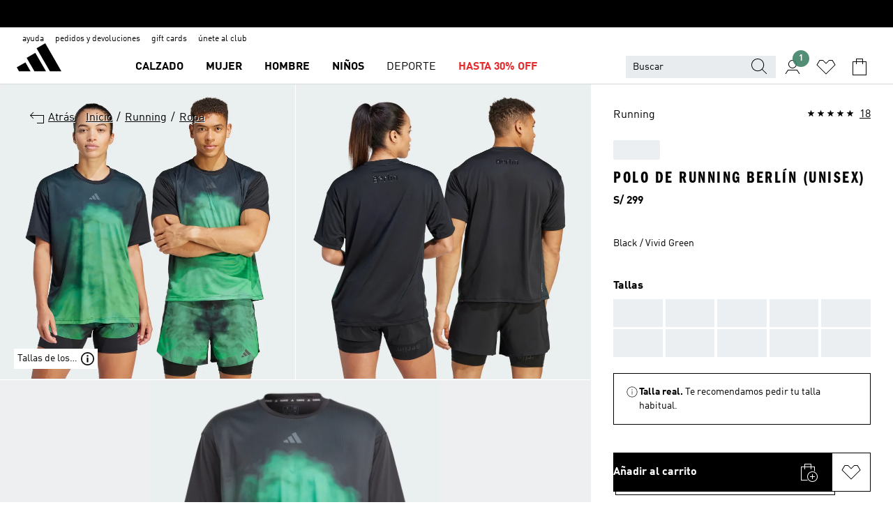

--- FILE ---
content_type: image/svg+xml
request_url: https://adl-foundation.adidas.com/flags/1-3-1/pe.svg
body_size: 226580
content:
<svg width="44" height="24" viewBox="0 0 44 24" fill="none" xmlns="http://www.w3.org/2000/svg">
<g clip-path="url(#clip0_2098_9072)">
<rect width="44" height="24" fill="white"/>
<path fill-rule="evenodd" clip-rule="evenodd" d="M0 24H44V0H0V24Z" fill="#D91023"/>
<path fill-rule="evenodd" clip-rule="evenodd" d="M14.6667 24H29.3333V0H14.6667V24Z" fill="white"/>
<path fill-rule="evenodd" clip-rule="evenodd" d="M22.3724 6.41386C22.6481 6.46786 22.9136 6.56986 23.1556 6.71386C23.5032 6.92986 23.7115 7.31536 23.7071 7.72936C23.6719 8.06386 23.5281 8.37586 23.2993 8.61586C23.0588 8.86036 22.7464 9.01636 22.4091 9.05836C22.2727 9.07186 22.1363 9.07636 21.9999 9.07186C21.9485 9.08836 21.9515 9.14686 21.9999 9.14986C22.4311 9.16186 22.852 9.02236 23.1937 8.75386C23.3536 8.62486 23.4841 8.46136 23.5751 8.27386C23.7232 8.02036 23.7701 7.71886 23.7085 7.43086C23.5604 6.96586 23.1864 6.61186 22.72 6.49786C22.5909 6.45886 22.4604 6.42586 22.3269 6.40186L22.3636 6.41386H22.3724Z" fill="#00A854"/>
<path fill-rule="evenodd" clip-rule="evenodd" d="M22.0072 9.0871C21.994 9.0901 21.9837 9.1021 21.9837 9.1171C21.9837 9.1276 21.994 9.1351 22.0101 9.1351C22.4369 9.1471 22.8549 9.0091 23.1937 8.7421C23.3521 8.6131 23.4812 8.4511 23.5721 8.2666C23.7159 8.0161 23.7628 7.7176 23.7027 7.4341C23.6777 7.3351 23.6367 7.2391 23.5853 7.1506C23.6851 7.3231 23.732 7.5226 23.7217 7.7236C23.688 8.0626 23.5428 8.3806 23.3096 8.6236C23.0676 8.8726 22.7508 9.0301 22.4105 9.0736C22.2785 9.0886 22.1451 9.0961 22.0116 9.0946L22.0072 9.0871ZM22.0864 9.1666H22.0087C21.9823 9.1681 21.9588 9.1486 21.9544 9.1216C21.9515 9.0916 21.972 9.0646 21.9999 9.0586H22.0087C22.1421 9.0601 22.2741 9.0526 22.4061 9.0376C22.7391 8.9956 23.0485 8.8426 23.2861 8.6011C23.5135 8.3626 23.6557 8.0536 23.6895 7.7221C23.6939 7.3126 23.4871 6.9316 23.1439 6.7216C22.9033 6.5776 22.6408 6.4756 22.3665 6.4216L22.3299 6.4111V6.3811C22.4633 6.4051 22.5953 6.4366 22.7244 6.4771C23.1952 6.5926 23.5721 6.9496 23.7217 7.4206C23.7863 7.7116 23.7393 8.0176 23.5883 8.2741C23.4973 8.4631 23.3653 8.6296 23.2025 8.7601C22.8828 9.0136 22.4912 9.1561 22.0864 9.1666Z" fill="#D4AF37"/>
<path fill-rule="evenodd" clip-rule="evenodd" d="M22 9.07481C21.9809 9.08381 21.9707 9.10631 21.9795 9.12581C21.9853 9.14081 22 9.15131 22.0161 9.14981C22.0293 9.13331 22.0308 9.06731 22 9.07481Z" fill="#00A854"/>
<path fill-rule="evenodd" clip-rule="evenodd" d="M22.2936 6.36342C22.2511 6.34992 22.2086 6.38592 22.1734 6.37692C22.1382 6.36792 22.1734 6.33942 22.1411 6.33192C22.1088 6.32442 22.0927 6.34392 22.0546 6.33192C22.0164 6.31992 22.0296 6.30042 22.0003 6.28992C21.971 6.27942 21.9798 6.30492 21.9431 6.28992C21.9064 6.27492 21.8932 6.23742 21.8492 6.22242C21.8052 6.20742 21.7935 6.17442 21.8272 6.16542C21.861 6.15642 21.8698 6.16542 21.9035 6.16542C21.9372 6.16542 21.9372 6.13392 21.9666 6.13992C21.9959 6.14592 21.9974 6.18042 22.034 6.19242C22.0707 6.20442 22.0692 6.18342 22.0971 6.19242C22.125 6.20142 22.122 6.22092 22.147 6.23892C22.1719 6.25692 22.2027 6.23892 22.2394 6.25842C22.2658 6.28842 22.2848 6.32442 22.2936 6.36342Z" fill="#00A854"/>
<path fill-rule="evenodd" clip-rule="evenodd" d="M22.1317 6.31509H22.1493C22.164 6.31809 22.1742 6.33309 22.1728 6.34809L22.1816 6.35859C22.1962 6.36159 22.2124 6.36159 22.227 6.35859C22.2432 6.35259 22.2593 6.34959 22.2754 6.34809C22.2666 6.32259 22.2505 6.30009 22.23 6.28209C22.2168 6.27309 22.1992 6.26859 22.183 6.27159C22.1669 6.27459 22.1508 6.27159 22.1361 6.26259C22.1273 6.25509 22.1185 6.24609 22.1112 6.23559C22.1068 6.22659 22.0994 6.22209 22.0906 6.21759C22.0848 6.21459 22.076 6.21459 22.0701 6.21759C22.0569 6.22209 22.0408 6.22209 22.0276 6.21759C22.01 6.21159 21.9953 6.19959 21.985 6.18459C21.9762 6.17409 21.9718 6.16809 21.9616 6.16659C21.9513 6.16509 21.9484 6.16659 21.941 6.16659C21.9308 6.17559 21.9176 6.18159 21.9044 6.18459C21.8882 6.18759 21.8706 6.18759 21.8545 6.18459H21.8296H21.8208C21.8208 6.18459 21.8296 6.20109 21.8516 6.20859C21.8736 6.21609 21.8926 6.22959 21.9073 6.24759C21.9176 6.25959 21.9293 6.27009 21.944 6.27459H21.966C21.9909 6.26259 22.0217 6.27009 22.0364 6.29409C22.0422 6.30459 22.0525 6.31209 22.0628 6.31359C22.0774 6.31659 22.0921 6.31659 22.1053 6.31359L22.1317 6.31509ZM22.1904 6.39309H22.1742C22.1434 6.38409 22.1434 6.36459 22.1434 6.35409C22.1332 6.35109 22.1244 6.35109 22.1141 6.35409C22.0965 6.35859 22.076 6.35859 22.0584 6.35409C22.0408 6.34959 22.0261 6.34059 22.0158 6.32409L21.9997 6.30009C21.9953 6.29859 21.9894 6.29859 21.985 6.30009C21.9718 6.30759 21.9557 6.30759 21.941 6.30009C21.922 6.29409 21.9044 6.28209 21.8912 6.26559C21.8794 6.25209 21.8648 6.24009 21.8472 6.23409C21.8164 6.22359 21.7958 6.20259 21.7973 6.18009C21.7988 6.16359 21.8105 6.15159 21.8266 6.14859C21.8384 6.14709 21.8501 6.14709 21.8618 6.14859C21.875 6.15159 21.8897 6.15159 21.9029 6.14859C21.9132 6.14709 21.9205 6.14109 21.9278 6.13509C21.9396 6.12459 21.9557 6.11859 21.9718 6.12309C21.988 6.12759 22.0026 6.13809 22.0114 6.15309C22.0188 6.16359 22.029 6.17109 22.0408 6.17559C22.0496 6.17859 22.0584 6.17859 22.0672 6.17559C22.0789 6.16959 22.0936 6.16959 22.1053 6.17559C22.12 6.18009 22.1317 6.19059 22.139 6.20409C22.1449 6.21159 22.1508 6.21909 22.1581 6.22359C22.1669 6.22659 22.1772 6.22659 22.186 6.22359C22.2094 6.22209 22.2314 6.22659 22.2505 6.24009C22.2813 6.26859 22.3033 6.30459 22.3165 6.34359L22.3253 6.37059L22.293 6.37659C22.2754 6.37059 22.2549 6.37059 22.2358 6.37659C22.2226 6.38409 22.2065 6.39009 22.1904 6.39309Z" fill="#D4AF37"/>
<path fill-rule="evenodd" clip-rule="evenodd" d="M22.3552 6.40943C22.1968 6.28943 22.012 6.21443 21.817 6.19043C22.015 6.20993 22.2042 6.28343 22.364 6.40343L22.3552 6.40943Z" fill="#00A854"/>
<path fill-rule="evenodd" clip-rule="evenodd" d="M22.3538 6.42785C22.1968 6.31085 22.015 6.23735 21.8228 6.21185V6.18335C22.0238 6.20285 22.2159 6.27785 22.3787 6.40085L22.3948 6.41435L22.3538 6.42785Z" fill="#D4AF37"/>
<path fill-rule="evenodd" clip-rule="evenodd" d="M22.1289 6.27605C22.1055 6.27455 22.0835 6.27755 22.0615 6.28805C22.0776 6.27605 22.0981 6.27005 22.1172 6.26855L22.1289 6.27605Z" fill="#00A854"/>
<path fill-rule="evenodd" clip-rule="evenodd" d="M22.0659 6.30041L22.0556 6.27341C22.0732 6.26291 22.0937 6.25541 22.1128 6.25391L22.1289 6.26291L22.1216 6.28991C22.1025 6.28991 22.0849 6.29291 22.0673 6.29891L22.0659 6.30041Z" fill="#D4AF37"/>
<path fill-rule="evenodd" clip-rule="evenodd" d="M21.9871 6.22911C21.9651 6.23361 21.946 6.24411 21.9299 6.25761C21.9416 6.24411 21.9563 6.23211 21.9739 6.22461L21.9871 6.22911Z" fill="#00A854"/>
<path fill-rule="evenodd" clip-rule="evenodd" d="M21.9384 6.27038L21.9193 6.24788C21.9325 6.23288 21.9472 6.21938 21.9663 6.21338H21.9839V6.24188C21.9677 6.24338 21.9516 6.25088 21.9384 6.26288V6.27038Z" fill="#D4AF37"/>
<path fill-rule="evenodd" clip-rule="evenodd" d="M22.0222 6.23376C21.9987 6.21876 21.9796 6.19926 21.9635 6.17676C21.9752 6.19776 21.9914 6.21576 22.009 6.23076L22.0222 6.23376Z" fill="#00A854"/>
<path fill-rule="evenodd" clip-rule="evenodd" d="M22.0194 6.249H22.0032C21.9842 6.234 21.9695 6.216 21.9578 6.195L21.9812 6.177C21.9944 6.195 22.0106 6.21 22.0296 6.222L22.0194 6.249Z" fill="#D4AF37"/>
<path fill-rule="evenodd" clip-rule="evenodd" d="M22.1468 6.28063C22.1234 6.26563 22.1043 6.24613 22.0896 6.22363C22.1014 6.24463 22.116 6.26263 22.1336 6.27763L22.1468 6.28063Z" fill="#00A854"/>
<path fill-rule="evenodd" clip-rule="evenodd" d="M22.1468 6.30027H22.1292C22.1116 6.28527 22.0955 6.26727 22.0838 6.24627L22.1072 6.22827C22.1204 6.24477 22.1366 6.26127 22.1556 6.27327L22.1468 6.30027Z" fill="#D4AF37"/>
<path fill-rule="evenodd" clip-rule="evenodd" d="M23.1472 6.73534C23.0915 6.73534 23.0534 6.77884 23.0006 6.78634C22.9478 6.79384 22.98 6.74434 22.9448 6.75034C22.9096 6.75634 22.9067 6.80284 22.8568 6.81184C22.807 6.82084 22.7908 6.78184 22.7527 6.79234C22.7146 6.80284 22.741 6.84184 22.6926 6.84934C22.6442 6.85684 22.6119 6.81484 22.5562 6.82084C22.5004 6.82684 22.4696 6.79384 22.5063 6.76534C22.543 6.73684 22.5679 6.74734 22.6046 6.71884C22.6412 6.69034 22.6163 6.66184 22.6544 6.65284C22.6926 6.64384 22.7102 6.68884 22.7586 6.68284C22.807 6.67684 22.804 6.63184 22.8436 6.63184C22.8832 6.63184 22.8744 6.67234 22.9111 6.68134C22.9478 6.69034 22.9463 6.64984 23.002 6.66334C23.0534 6.67834 23.1032 6.70384 23.1472 6.73534Z" fill="#00A854"/>
<path fill-rule="evenodd" clip-rule="evenodd" d="M22.5751 6.8057C22.5986 6.8057 22.6206 6.8117 22.6411 6.8237C22.6587 6.8327 22.6778 6.8372 22.6968 6.8357C22.7144 6.8357 22.7174 6.8252 22.7203 6.8147C22.7247 6.7967 22.7379 6.7832 22.7555 6.7787C22.7746 6.7742 22.7951 6.7772 22.8127 6.7877C22.8274 6.7952 22.845 6.7982 22.8626 6.7967C22.8802 6.7922 22.8948 6.7817 22.9051 6.7682C22.9139 6.7517 22.93 6.7412 22.9491 6.7367C22.9652 6.7322 22.9828 6.7412 22.9872 6.7577C22.9887 6.7592 22.9887 6.7607 22.9887 6.7622C22.9887 6.7712 22.9887 6.7727 23.0063 6.7712C23.0254 6.7667 23.0444 6.7592 23.062 6.7502C23.0767 6.7412 23.0943 6.7337 23.1104 6.7292C23.0782 6.7052 23.043 6.6872 23.0063 6.6767C22.9916 6.6722 22.974 6.6752 22.9623 6.6842C22.9491 6.6947 22.9315 6.6992 22.9154 6.6947C22.8978 6.6902 22.8831 6.6797 22.8743 6.6632C22.8655 6.6512 22.8626 6.6452 22.8508 6.6467C22.8391 6.6482 22.8332 6.6467 22.823 6.6647C22.8098 6.6827 22.7892 6.6947 22.7672 6.6977C22.7438 6.6992 22.7203 6.6932 22.7012 6.6797C22.6866 6.6692 22.6778 6.6647 22.6646 6.6677C22.6514 6.6707 22.6528 6.6677 22.6499 6.6842C22.6455 6.7037 22.6367 6.7187 22.6206 6.7307C22.6015 6.7442 22.5795 6.7547 22.5575 6.7607C22.5443 6.7637 22.534 6.7697 22.5223 6.7757C22.5223 6.7757 22.5106 6.7862 22.512 6.7937C22.5135 6.8012 22.5326 6.8102 22.5604 6.8057H22.5751ZM22.6866 6.8657C22.666 6.8642 22.647 6.8597 22.6294 6.8507C22.6088 6.8387 22.5868 6.8342 22.5648 6.8357C22.5252 6.8357 22.4944 6.8282 22.4856 6.8042C22.4798 6.7847 22.4871 6.7637 22.5047 6.7532C22.5179 6.7427 22.5326 6.7367 22.5487 6.7322C22.5678 6.7277 22.5868 6.7187 22.603 6.7067C22.6118 6.6992 22.6191 6.6887 22.622 6.6767C22.6235 6.6572 22.6396 6.6407 22.6587 6.6392C22.6792 6.6347 22.6998 6.6407 22.7159 6.6542C22.7291 6.6647 22.7467 6.6692 22.7643 6.6677C22.779 6.6647 22.7922 6.6557 22.801 6.6437C22.8127 6.6272 22.8303 6.6182 22.8494 6.6167C22.8699 6.6167 22.8875 6.6272 22.8978 6.6452C22.9022 6.6542 22.911 6.6632 22.9212 6.6662C22.9286 6.6692 22.9388 6.6692 22.9462 6.6662C22.9652 6.6512 22.9902 6.6467 23.0122 6.6542C23.065 6.6707 23.1148 6.6962 23.1588 6.7292L23.1896 6.7517H23.153C23.1266 6.7562 23.1016 6.7637 23.0796 6.7772C23.0591 6.7892 23.0371 6.7982 23.0151 6.8027C22.9931 6.8072 22.9711 6.7952 22.9652 6.7727C22.955 6.7757 22.9447 6.7832 22.9388 6.7937C22.9242 6.8132 22.9036 6.8282 22.8787 6.8327C22.8552 6.8372 22.8332 6.8342 22.8127 6.8222C22.801 6.8162 22.7863 6.8162 22.7746 6.8222C22.7643 6.8222 22.7628 6.8222 22.7599 6.8387C22.7555 6.8612 22.7364 6.8762 22.7144 6.8792L22.6866 6.8657Z" fill="#D4AF37"/>
<path fill-rule="evenodd" clip-rule="evenodd" d="M23.2217 6.75012C22.9841 6.70062 22.7392 6.71412 22.5089 6.79062C22.7436 6.70362 22.9988 6.68712 23.2423 6.74262L23.2217 6.75012Z" fill="#00A854"/>
<path fill-rule="evenodd" clip-rule="evenodd" d="M22.512 6.81155L22.5047 6.78305C22.7423 6.69605 22.999 6.67955 23.2454 6.73505L23.2864 6.74705L23.2234 6.77105C22.9872 6.71855 22.7408 6.73355 22.512 6.81155Z" fill="#D4AF37"/>
<path fill-rule="evenodd" clip-rule="evenodd" d="M22.9124 6.72294C22.8831 6.73344 22.8581 6.75294 22.8391 6.77544C22.8537 6.75444 22.8728 6.73494 22.8948 6.72144L22.9124 6.72294Z" fill="#00A854"/>
<path fill-rule="evenodd" clip-rule="evenodd" d="M22.8479 6.78594L22.8274 6.76494C22.8435 6.74244 22.8626 6.72444 22.886 6.71094H22.911V6.73944C22.8875 6.74844 22.867 6.76194 22.8494 6.78144L22.8479 6.78594Z" fill="#D4AF37"/>
<path fill-rule="evenodd" clip-rule="evenodd" d="M22.7333 6.75C22.7099 6.7665 22.6908 6.789 22.6776 6.816C22.6849 6.792 22.6981 6.771 22.7157 6.753L22.7333 6.75Z" fill="#00A854"/>
<path fill-rule="evenodd" clip-rule="evenodd" d="M22.6832 6.82043L22.6568 6.80693C22.6641 6.78293 22.6788 6.75893 22.6964 6.74243H22.7184L22.7286 6.76943C22.7096 6.78293 22.6934 6.80093 22.6817 6.82193L22.6832 6.82043Z" fill="#D4AF37"/>
<path fill-rule="evenodd" clip-rule="evenodd" d="M22.7684 6.7318C22.7361 6.7258 22.7053 6.7138 22.676 6.6958C22.6995 6.7138 22.7244 6.7273 22.7523 6.7363L22.7684 6.7318Z" fill="#00A854"/>
<path fill-rule="evenodd" clip-rule="evenodd" d="M22.7527 6.75008C22.7249 6.74108 22.6999 6.72758 22.6779 6.70958L22.6926 6.68408H22.7029C22.7263 6.69758 22.7527 6.70808 22.7791 6.71258V6.74108L22.7527 6.75008Z" fill="#D4AF37"/>
<path fill-rule="evenodd" clip-rule="evenodd" d="M22.9418 6.71569C22.9095 6.70969 22.8772 6.69769 22.8494 6.67969C22.8728 6.69769 22.8978 6.71119 22.9256 6.72019L22.9418 6.71569Z" fill="#00A854"/>
<path fill-rule="evenodd" clip-rule="evenodd" d="M22.9253 6.73536C22.8989 6.72636 22.874 6.71286 22.8505 6.69636L22.8652 6.67236H22.8755C22.8989 6.68736 22.9253 6.69636 22.9517 6.70086H22.9635V6.71286C22.9635 6.72486 22.9635 6.72636 22.9371 6.73386L22.9253 6.73536Z" fill="#D4AF37"/>
<path fill-rule="evenodd" clip-rule="evenodd" d="M23.7861 7.65028C23.8081 7.60828 23.7861 7.55878 23.8066 7.52578C23.8242 7.49278 23.858 7.53478 23.8712 7.50628C23.8814 7.47778 23.836 7.45078 23.8521 7.41178C23.8697 7.37278 23.9152 7.38328 23.9269 7.35178C23.9372 7.32028 23.8814 7.31428 23.8976 7.27678C23.9137 7.23928 23.9738 7.24228 23.9973 7.20028C24.0178 7.15828 24.0677 7.15678 24.0794 7.20028C24.0912 7.24378 24.0648 7.25428 24.0794 7.29478C24.0941 7.33528 24.1322 7.33678 24.122 7.36828C24.1132 7.39978 24.0589 7.38478 24.0384 7.42078C24.0193 7.45678 24.0662 7.48378 24.0501 7.50928C24.031 7.53478 23.9914 7.50928 23.9621 7.52728C23.9357 7.54528 23.9753 7.56928 23.9357 7.60078C23.8873 7.62478 23.8374 7.64128 23.7861 7.65028Z" fill="#00A854"/>
<path fill-rule="evenodd" clip-rule="evenodd" d="M23.8247 7.51685C23.8218 7.53185 23.8218 7.54835 23.8247 7.56485C23.8262 7.58135 23.8262 7.59785 23.8247 7.61435C23.8643 7.60685 23.9024 7.59185 23.9376 7.57235C23.9538 7.56035 23.9523 7.55285 23.9508 7.54235C23.9464 7.52585 23.9523 7.50935 23.9655 7.49885C23.9772 7.49585 23.9904 7.49585 24.0036 7.50035H24.033C24.0388 7.50035 24.033 7.48985 24.033 7.47485C24.0227 7.45535 24.0227 7.43135 24.033 7.41335C24.0447 7.39385 24.0652 7.38035 24.0872 7.37735C24.1019 7.37735 24.1136 7.36835 24.1166 7.36085C24.1195 7.35335 24.1166 7.36085 24.1034 7.34435C24.0902 7.33235 24.0799 7.31585 24.074 7.29785C24.0682 7.27685 24.0682 7.25585 24.074 7.23485C24.0755 7.22435 24.0755 7.21385 24.074 7.20335C24.0726 7.19285 24.0638 7.18385 24.0535 7.18235C24.0388 7.18235 24.0242 7.19135 24.0183 7.20635C24.0036 7.22885 23.9816 7.24535 23.9582 7.25435C23.9406 7.26185 23.923 7.26935 23.9186 7.28135C23.9156 7.29335 23.9186 7.29635 23.9303 7.30685C23.945 7.31735 23.9508 7.33685 23.9479 7.35485C23.9406 7.37285 23.9259 7.38785 23.9068 7.39235C23.8936 7.39235 23.8804 7.40285 23.8746 7.41785C23.8687 7.43285 23.8746 7.44335 23.8834 7.45985C23.8922 7.47635 23.901 7.49285 23.8922 7.51235C23.8834 7.53185 23.857 7.53185 23.8467 7.52885L23.8247 7.51685ZM23.7602 7.66685L23.7734 7.63985C23.7822 7.61885 23.7851 7.59785 23.7836 7.57685C23.7822 7.55585 23.7851 7.53485 23.7924 7.51535C23.8027 7.49735 23.8262 7.48985 23.8452 7.50035H23.8555C23.8555 7.50035 23.8555 7.48535 23.8482 7.47185C23.835 7.45235 23.8306 7.42685 23.8394 7.40435C23.8496 7.38335 23.8658 7.36835 23.8878 7.36385L23.9068 7.35035C23.9068 7.35035 23.9068 7.34135 23.8966 7.33235C23.8775 7.31885 23.8702 7.29485 23.879 7.27385C23.8907 7.25135 23.9098 7.23635 23.9332 7.23035C23.9523 7.22435 23.9684 7.21085 23.9787 7.19585C23.9904 7.17035 24.0168 7.15385 24.0432 7.15685C24.0667 7.15985 24.0843 7.17635 24.0887 7.19885C24.0931 7.21385 24.0931 7.22885 24.0887 7.24385C24.0858 7.26035 24.0858 7.27685 24.0887 7.29335C24.0916 7.30535 24.099 7.31735 24.1107 7.32335C24.1283 7.33235 24.1356 7.35485 24.1298 7.37435C24.1298 7.39685 24.1004 7.40285 24.0828 7.40885C24.0638 7.41485 24.052 7.41785 24.0447 7.42985C24.0388 7.44185 24.0447 7.45085 24.0447 7.46435C24.0564 7.48085 24.0564 7.50185 24.0447 7.51985C24.033 7.53635 24.011 7.54235 23.9904 7.53635C23.9787 7.53335 23.9684 7.53335 23.9567 7.53635V7.55135C23.9611 7.57385 23.9508 7.59785 23.9318 7.60985C23.8863 7.63535 23.8364 7.65185 23.7851 7.66235L23.7602 7.66685Z" fill="#D4AF37"/>
<path fill-rule="evenodd" clip-rule="evenodd" d="M23.726 7.6861C23.8917 7.5616 24.0061 7.3786 24.0501 7.1731C24.0164 7.3876 23.8991 7.5796 23.7245 7.7041L23.726 7.6861Z" fill="#00A854"/>
<path fill-rule="evenodd" clip-rule="evenodd" d="M23.7059 7.73061V7.67661C23.8672 7.55511 23.9802 7.37511 24.0212 7.17261H24.0506C24.0154 7.39161 23.8966 7.58661 23.7191 7.71261L23.7059 7.73061Z" fill="#D4AF37"/>
<path fill-rule="evenodd" clip-rule="evenodd" d="M23.9178 7.49998C23.9208 7.47148 23.9149 7.44298 23.9017 7.41748C23.9164 7.43848 23.9252 7.46398 23.9296 7.48948L23.9178 7.49998Z" fill="#00A854"/>
<path fill-rule="evenodd" clip-rule="evenodd" d="M23.8977 7.53584L23.9065 7.49984C23.9095 7.47734 23.9051 7.45484 23.8963 7.43384V7.42484L23.9227 7.41284C23.9359 7.43534 23.9447 7.45934 23.9476 7.48484L23.8977 7.53584Z" fill="#D4AF37"/>
<path fill-rule="evenodd" clip-rule="evenodd" d="M23.9894 7.34994C23.9821 7.32144 23.9689 7.29594 23.9513 7.27344C23.9689 7.29144 23.985 7.31394 23.9967 7.33794L23.9894 7.34994Z" fill="#00A854"/>
<path fill-rule="evenodd" clip-rule="evenodd" d="M23.9824 7.39686V7.35486C23.978 7.33236 23.9662 7.31136 23.9516 7.29336V7.28436L23.9736 7.26636C23.9941 7.28436 24.0102 7.30536 24.019 7.33086L23.9824 7.39686Z" fill="#D4AF37"/>
<path fill-rule="evenodd" clip-rule="evenodd" d="M23.9824 7.38864C24.0073 7.36914 24.0352 7.35564 24.066 7.34814C24.0366 7.35264 24.0117 7.36164 23.9853 7.37514L23.9824 7.38864Z" fill="#00A854"/>
<path fill-rule="evenodd" clip-rule="evenodd" d="M23.958 7.43121L23.9727 7.36671C23.9961 7.35021 24.024 7.33971 24.0533 7.33521L24.0621 7.36371H24.0504C24.0269 7.37121 24.0035 7.38321 23.9829 7.39971L23.958 7.43121Z" fill="#D4AF37"/>
<path fill-rule="evenodd" clip-rule="evenodd" d="M23.9064 7.51832C23.9313 7.49732 23.9592 7.48382 23.99 7.47632C23.9621 7.47932 23.9372 7.48682 23.9137 7.50032L23.9064 7.51832Z" fill="#00A854"/>
<path fill-rule="evenodd" clip-rule="evenodd" d="M23.8863 7.55868L23.9068 7.50018C23.9303 7.48668 23.9582 7.47618 23.9846 7.47168L23.9948 7.50018H23.9816C23.9582 7.50618 23.9347 7.51818 23.9156 7.53468L23.8863 7.55868Z" fill="#D4AF37"/>
<path fill-rule="evenodd" clip-rule="evenodd" d="M23.6572 7.13663C23.6689 7.09163 23.6411 7.04663 23.6484 7.01063C23.6557 6.97463 23.7027 7.01063 23.7071 6.98213C23.7115 6.95363 23.6631 6.93113 23.6704 6.89063C23.6777 6.85013 23.7261 6.85313 23.7276 6.82013C23.7291 6.78713 23.6763 6.79013 23.6851 6.74963C23.6909 6.70913 23.7511 6.70463 23.7643 6.65813C23.7775 6.61163 23.8244 6.60563 23.8435 6.64463C23.8625 6.68363 23.8435 6.70013 23.8611 6.73913C23.8787 6.77813 23.9212 6.77213 23.9183 6.80513C23.9153 6.83813 23.8596 6.83213 23.8493 6.86963C23.8391 6.90713 23.8904 6.92813 23.8787 6.95663C23.8684 6.98513 23.82 6.95663 23.798 6.98813C23.776 7.01963 23.8215 7.02713 23.7877 7.06313C23.7481 7.09613 23.7041 7.12013 23.6572 7.13663Z" fill="#00A854"/>
<path fill-rule="evenodd" clip-rule="evenodd" d="M23.6701 7.00938C23.6672 7.02588 23.6672 7.04238 23.6701 7.05888C23.6716 7.07538 23.6716 7.09338 23.6701 7.10988C23.7068 7.09488 23.742 7.07538 23.7713 7.04988C23.7801 7.04088 23.7801 7.02738 23.7713 7.01838C23.7625 7.00488 23.7625 6.98688 23.7713 6.97338C23.786 6.95988 23.805 6.95388 23.8226 6.95538C23.8402 6.95538 23.8461 6.95538 23.849 6.94638C23.852 6.93738 23.849 6.93588 23.8373 6.92238C23.8226 6.90738 23.8153 6.88488 23.8197 6.86238C23.827 6.84138 23.8446 6.82488 23.8666 6.81738C23.8813 6.81738 23.8872 6.80538 23.8872 6.79938C23.8872 6.79338 23.8872 6.79038 23.874 6.78138C23.8564 6.77388 23.8417 6.75888 23.8329 6.74238C23.8241 6.72288 23.8197 6.70038 23.8212 6.67938C23.8226 6.66888 23.8226 6.65838 23.8212 6.64788C23.8153 6.63738 23.805 6.63138 23.7918 6.62988C23.7786 6.63288 23.7669 6.64488 23.7654 6.65838C23.7581 6.68388 23.7405 6.70338 23.717 6.71538C23.7009 6.72588 23.6892 6.73488 23.6877 6.74838C23.6862 6.76188 23.6877 6.76338 23.7024 6.77238C23.7185 6.78138 23.7302 6.79788 23.7302 6.81588C23.7273 6.83538 23.7156 6.85188 23.6994 6.85938C23.6848 6.86838 23.6745 6.87588 23.6716 6.88938C23.6686 6.90288 23.6716 6.91338 23.6921 6.92988C23.7097 6.94638 23.7141 6.95988 23.7097 6.98088C23.7053 7.00188 23.6789 7.00488 23.6686 7.00338L23.6701 7.00938ZM23.6378 7.15938V7.13238C23.6408 7.11138 23.6408 7.09038 23.6378 7.06938C23.632 7.04988 23.632 7.02888 23.6378 7.00788C23.6393 6.98838 23.6569 6.97488 23.676 6.97788C23.6804 6.97788 23.6833 6.97788 23.6862 6.97938H23.6965C23.6965 6.97938 23.6965 6.96288 23.6818 6.95388C23.6642 6.93738 23.6554 6.91338 23.6569 6.88788C23.6628 6.86688 23.676 6.85038 23.6965 6.83988C23.7082 6.83088 23.7141 6.82638 23.7141 6.81888C23.7141 6.81138 23.7141 6.80988 23.7009 6.80088C23.6789 6.79188 23.6672 6.76938 23.6701 6.74688C23.6701 6.72138 23.6965 6.70788 23.7141 6.69438C23.7332 6.68088 23.7478 6.67338 23.7522 6.65538C23.7566 6.62988 23.7772 6.61038 23.8021 6.60588C23.8256 6.60288 23.849 6.61638 23.8578 6.63888C23.8652 6.65388 23.8681 6.66888 23.8681 6.68388C23.8666 6.70038 23.8696 6.71838 23.8769 6.73338C23.8828 6.74538 23.8916 6.75588 23.9048 6.76038C23.918 6.76938 23.9385 6.77988 23.9356 6.80688C23.9326 6.83388 23.9106 6.84138 23.8945 6.84888C23.8798 6.85638 23.8681 6.86238 23.8652 6.87438C23.8608 6.88638 23.8652 6.89538 23.8798 6.90888C23.893 6.92238 23.8989 6.94338 23.893 6.96288C23.8842 6.98238 23.8637 6.99288 23.8417 6.98838C23.8256 6.98838 23.8182 6.98838 23.8124 6.99738C23.8065 7.00638 23.8124 6.99738 23.8124 7.01238C23.8226 7.03338 23.8168 7.05888 23.7992 7.07388C23.7596 7.10688 23.7126 7.13388 23.6642 7.15038L23.6378 7.15938Z" fill="#D4AF37"/>
<path fill-rule="evenodd" clip-rule="evenodd" d="M23.6128 7.18492C23.7506 7.03342 23.824 6.83392 23.8166 6.62842C23.8298 6.83992 23.7565 7.04692 23.6128 7.19992V7.18492Z" fill="#00A854"/>
<path fill-rule="evenodd" clip-rule="evenodd" d="M23.5984 7.23281V7.17881C23.7319 7.03031 23.8037 6.83381 23.7949 6.63281H23.8243C23.8404 6.84881 23.7656 7.06181 23.6189 7.21781L23.5984 7.23281Z" fill="#D4AF37"/>
<path fill-rule="evenodd" clip-rule="evenodd" d="M23.7603 6.96472C23.7559 6.93622 23.7442 6.90922 23.728 6.88672C23.7456 6.90472 23.7588 6.92722 23.7676 6.95272L23.7603 6.96472Z" fill="#00A854"/>
<path fill-rule="evenodd" clip-rule="evenodd" d="M23.7431 7.00944V6.96594C23.7402 6.94344 23.7314 6.92244 23.7167 6.90444V6.89394L23.7402 6.87744C23.7593 6.89544 23.7739 6.91794 23.7813 6.94344L23.7431 7.00944Z" fill="#D4AF37"/>
<path fill-rule="evenodd" clip-rule="evenodd" d="M23.7904 6.81464C23.7786 6.78614 23.7596 6.76364 23.7361 6.74414C23.7596 6.75914 23.7786 6.77864 23.7948 6.80114L23.7904 6.81464Z" fill="#00A854"/>
<path fill-rule="evenodd" clip-rule="evenodd" d="M23.7933 6.85992L23.7772 6.82092C23.7684 6.79692 23.7537 6.77742 23.7332 6.76392V6.75642L23.7522 6.73242C23.7742 6.74592 23.7948 6.76542 23.8109 6.78792L23.7933 6.85992Z" fill="#D4AF37"/>
<path fill-rule="evenodd" clip-rule="evenodd" d="M23.7918 6.85185C23.8124 6.82935 23.8358 6.81135 23.8652 6.79785C23.8373 6.80685 23.8138 6.82035 23.7918 6.83835V6.85185Z" fill="#00A854"/>
<path fill-rule="evenodd" clip-rule="evenodd" d="M23.7775 6.90027V6.83127C23.7995 6.81327 23.8215 6.79977 23.8479 6.79077L23.8596 6.81777H23.8493C23.8273 6.82827 23.8083 6.84327 23.7921 6.86277L23.7775 6.90027Z" fill="#D4AF37"/>
<path fill-rule="evenodd" clip-rule="evenodd" d="M23.7516 6.99028C23.7707 6.96628 23.7956 6.94828 23.8235 6.93628C23.7971 6.94528 23.7736 6.95878 23.7516 6.97678V6.99028Z" fill="#00A854"/>
<path fill-rule="evenodd" clip-rule="evenodd" d="M23.736 7.03347V6.96897C23.7594 6.95097 23.7814 6.93897 23.8093 6.92847L23.8225 6.95547H23.8122C23.7888 6.96597 23.7697 6.98097 23.755 7.00047L23.736 7.03347Z" fill="#D4AF37"/>
<path fill-rule="evenodd" clip-rule="evenodd" d="M23.3994 6.96759C23.3392 6.96759 23.285 6.99309 23.2351 6.99009C23.1852 6.98709 23.2278 6.94209 23.1882 6.94209C23.1486 6.94209 23.1295 6.98709 23.0738 6.98559C23.018 6.98409 23.0136 6.94059 22.9696 6.94209C22.9256 6.94359 22.9403 6.99009 22.886 6.98859C22.8318 6.98709 22.8142 6.93309 22.7511 6.92859C22.688 6.92409 22.6704 6.88059 22.7188 6.85809C22.7672 6.83559 22.7922 6.85809 22.8406 6.83259C22.889 6.80709 22.8538 6.79959 22.8978 6.79809C22.9418 6.79659 22.9623 6.84009 23.0136 6.84459C23.065 6.84909 23.0826 6.78459 23.1236 6.79359C23.1647 6.80259 23.1412 6.84309 23.1779 6.85959C23.2146 6.87609 23.2263 6.83559 23.2806 6.85959C23.326 6.88809 23.3656 6.92409 23.3994 6.96609V6.96759Z" fill="#00A854"/>
<path fill-rule="evenodd" clip-rule="evenodd" d="M23.1852 6.9274C23.2175 6.9274 23.2175 6.95289 23.219 6.96339C23.2204 6.97389 23.219 6.9754 23.2336 6.9769C23.2556 6.9754 23.2791 6.97239 23.3011 6.96639C23.3216 6.96039 23.3422 6.9574 23.3642 6.9544C23.3378 6.9229 23.307 6.8959 23.2718 6.8749C23.2556 6.8659 23.2366 6.8659 23.2204 6.8749C23.2043 6.8824 23.1852 6.8824 23.1691 6.8749C23.1515 6.8659 23.1398 6.85089 23.1368 6.83139C23.1368 6.81639 23.1368 6.8119 23.1178 6.8089C23.0987 6.8059 23.0972 6.80889 23.0811 6.82839C23.0635 6.84939 23.0371 6.86289 23.0107 6.86139C22.9858 6.85839 22.9623 6.84939 22.9418 6.8344C22.9286 6.8224 22.911 6.81639 22.8948 6.81489H22.8802C22.8728 6.82989 22.8596 6.84039 22.8435 6.84639C22.8186 6.85539 22.7936 6.86139 22.7672 6.86289C22.7526 6.86289 22.7364 6.8659 22.7232 6.8719C22.71 6.8719 22.7027 6.8854 22.7042 6.8914C22.7056 6.8974 22.7188 6.91089 22.7496 6.91389C22.779 6.91689 22.8068 6.92889 22.8288 6.94989C22.845 6.96339 22.8626 6.9724 22.8831 6.9754C22.8978 6.9769 22.9124 6.9694 22.9198 6.9559C22.93 6.9379 22.9476 6.9274 22.9667 6.9274C22.9872 6.9274 23.0078 6.93489 23.0224 6.94989C23.0356 6.96189 23.0532 6.9694 23.0708 6.9709C23.0928 6.9694 23.1134 6.96189 23.1295 6.94839C23.1456 6.93489 23.1647 6.9274 23.1852 6.9274ZM23.2424 7.0054H23.2336C23.1926 7.0054 23.1926 6.97689 23.1926 6.96339C23.1779 6.96489 23.1647 6.97089 23.1544 6.98139C23.1324 6.99789 23.106 7.0069 23.0796 7.0084C23.0547 7.0069 23.0327 6.99639 23.0136 6.98139C23.0048 6.96939 22.9916 6.96339 22.977 6.96489C22.9623 6.96489 22.9579 6.96489 22.9506 6.98139C22.9388 7.00239 22.9154 7.0144 22.8919 7.0114C22.8655 7.0099 22.8391 6.99789 22.82 6.97989C22.801 6.96339 22.779 6.95439 22.7555 6.95139C22.7159 6.95139 22.688 6.9289 22.6836 6.9034C22.6822 6.8794 22.6968 6.8599 22.7188 6.8524C22.7364 6.8464 22.754 6.8419 22.7731 6.8404C22.7966 6.8404 22.8186 6.8344 22.8406 6.8254C22.8596 6.8254 22.8611 6.8134 22.864 6.8089C22.867 6.8044 22.8787 6.79239 22.9036 6.79239C22.9271 6.79239 22.9491 6.79989 22.9667 6.81489C22.9828 6.82689 23.0019 6.8344 23.021 6.8389C23.0415 6.8389 23.0547 6.82689 23.0708 6.81339C23.0855 6.79389 23.109 6.7834 23.1324 6.7864C23.153 6.7909 23.1691 6.80739 23.1735 6.82839C23.1735 6.84189 23.1735 6.8494 23.1896 6.8539C23.1984 6.8599 23.2102 6.8599 23.219 6.8539C23.2424 6.8419 23.2688 6.8419 23.2923 6.8539C23.3392 6.8824 23.3818 6.92139 23.417 6.96489L23.4375 6.9919H23.4038C23.3744 6.9904 23.3451 6.99489 23.3172 7.00389C23.2923 7.0069 23.2674 7.0084 23.2424 7.0054Z" fill="#D4AF37"/>
<path fill-rule="evenodd" clip-rule="evenodd" d="M23.4667 7.00629C23.2247 6.89979 22.9592 6.86079 22.6982 6.89079C22.968 6.85029 23.2423 6.88929 23.4902 7.00329L23.4667 7.00629Z" fill="#00A854"/>
<path fill-rule="evenodd" clip-rule="evenodd" d="M23.4667 7.02314C23.2276 6.91364 22.9651 6.87164 22.704 6.90014V6.87014C22.9768 6.83114 23.2525 6.87014 23.5048 6.98414L23.5415 7.00514L23.4667 7.02314Z" fill="#D4AF37"/>
<path fill-rule="evenodd" clip-rule="evenodd" d="M23.1559 6.90029C23.1221 6.90629 23.0884 6.91979 23.0591 6.93929C23.0825 6.91979 23.1089 6.90479 23.1383 6.89429L23.1559 6.90029Z" fill="#00A854"/>
<path fill-rule="evenodd" clip-rule="evenodd" d="M23.0664 6.95443L23.0518 6.93043C23.0752 6.91093 23.1016 6.89593 23.131 6.88843H23.1515V6.90643H23.1442C23.1163 6.91093 23.0884 6.92143 23.0635 6.93643L23.0664 6.95443Z" fill="#D4AF37"/>
<path fill-rule="evenodd" clip-rule="evenodd" d="M22.9503 6.88627C22.9195 6.89827 22.8916 6.91777 22.8696 6.94327C22.8857 6.91927 22.9077 6.89827 22.9327 6.88477L22.9503 6.88627Z" fill="#00A854"/>
<path fill-rule="evenodd" clip-rule="evenodd" d="M22.8802 6.95426L22.8596 6.93326C22.8772 6.90926 22.8992 6.88976 22.9242 6.87476H22.9506V6.90326C22.9242 6.91226 22.9007 6.92876 22.8816 6.94976L22.8802 6.95426Z" fill="#D4AF37"/>
<path fill-rule="evenodd" clip-rule="evenodd" d="M23.0004 6.88028C22.9681 6.86828 22.9388 6.84728 22.9168 6.82178C22.9344 6.84728 22.9564 6.86678 22.9828 6.88178L23.0004 6.88028Z" fill="#00A854"/>
<path fill-rule="evenodd" clip-rule="evenodd" d="M22.9783 6.90006C22.9519 6.88506 22.9299 6.86556 22.9123 6.84156L22.9328 6.82056H22.9416C22.9621 6.84156 22.9856 6.85806 23.0135 6.86856V6.89706L22.9783 6.90006Z" fill="#D4AF37"/>
<path fill-rule="evenodd" clip-rule="evenodd" d="M23.1895 6.90026C23.1587 6.88676 23.1293 6.86876 23.1059 6.84326C23.1249 6.86726 23.1469 6.88676 23.1733 6.90026H23.1895Z" fill="#00A854"/>
<path fill-rule="evenodd" clip-rule="evenodd" d="M23.1731 6.91763C23.1481 6.90263 23.1247 6.88313 23.1071 6.85913L23.1276 6.83813L23.1364 6.84713C23.1569 6.86813 23.1819 6.88313 23.2083 6.89363V6.92213L23.1731 6.91763Z" fill="#D4AF37"/>
<path fill-rule="evenodd" clip-rule="evenodd" d="M23.5412 6.95586C23.5412 6.90936 23.5045 6.87036 23.503 6.83286C23.5016 6.79536 23.5544 6.83286 23.5529 6.79536C23.5514 6.75786 23.4957 6.75336 23.4928 6.71136C23.4898 6.66936 23.5382 6.66486 23.5324 6.63186C23.5265 6.59886 23.4752 6.61086 23.4664 6.57036C23.4576 6.52986 23.5221 6.51486 23.5221 6.46686C23.5206 6.44286 23.5382 6.42336 23.5602 6.42186C23.5734 6.42036 23.5881 6.42636 23.5969 6.43986C23.616 6.46386 23.6086 6.49386 23.6365 6.52986C23.6644 6.56586 23.704 6.55236 23.7084 6.58536C23.7128 6.61836 23.657 6.62286 23.657 6.66186C23.657 6.70086 23.7113 6.71136 23.7054 6.74136C23.6996 6.77136 23.6512 6.75786 23.6365 6.78486C23.6233 6.81186 23.6673 6.82086 23.6365 6.86286C23.6072 6.90036 23.5705 6.93186 23.528 6.95586H23.5412Z" fill="#00A854"/>
<path fill-rule="evenodd" clip-rule="evenodd" d="M23.5683 6.43501C23.5551 6.43951 23.5478 6.45151 23.5492 6.46501C23.5478 6.49051 23.536 6.51451 23.517 6.53101C23.5023 6.54451 23.492 6.55501 23.4935 6.56701C23.495 6.57901 23.4935 6.58351 23.517 6.58951C23.5346 6.59401 23.5478 6.60901 23.5522 6.62701C23.5551 6.64651 23.5478 6.66451 23.5331 6.67651C23.5214 6.68401 23.5155 6.69601 23.5155 6.70951C23.5199 6.72451 23.5302 6.73951 23.5419 6.74701C23.5595 6.75751 23.5712 6.77401 23.5742 6.79351C23.5771 6.79951 23.5771 6.80701 23.5742 6.81301C23.5654 6.82051 23.5551 6.82501 23.5434 6.82351H23.5302C23.5331 6.84001 23.5375 6.85651 23.5448 6.87151C23.5536 6.88801 23.561 6.90451 23.5668 6.92251C23.5991 6.90301 23.627 6.87601 23.6504 6.84601C23.6578 6.83701 23.6578 6.82351 23.6504 6.81451C23.6402 6.80101 23.6402 6.78301 23.6504 6.76951C23.6592 6.75301 23.6768 6.74401 23.6959 6.74101C23.7135 6.74101 23.7179 6.74101 23.7179 6.73051C23.7179 6.72001 23.7179 6.71851 23.7018 6.70801C23.6827 6.69601 23.6695 6.67501 23.668 6.65251C23.6695 6.63001 23.6827 6.60901 23.7032 6.59851C23.7179 6.58801 23.7208 6.58351 23.7208 6.57751C23.7194 6.57151 23.7208 6.56851 23.7018 6.56251C23.6812 6.55801 23.6651 6.54601 23.6534 6.52951C23.6402 6.51301 23.6299 6.49201 23.6255 6.47101C23.6226 6.46051 23.6196 6.45001 23.6123 6.44101C23.6006 6.42901 23.583 6.42601 23.5683 6.43501ZM23.5272 6.98101V6.95551C23.5258 6.93451 23.5184 6.91201 23.5082 6.89401C23.4964 6.87601 23.4891 6.85501 23.4862 6.83401C23.4862 6.79801 23.517 6.79651 23.5302 6.79501H23.5375C23.5375 6.79501 23.5272 6.78001 23.5184 6.77101C23.4964 6.75751 23.4832 6.73651 23.4788 6.71251C23.4774 6.69001 23.4876 6.67051 23.5052 6.65701C23.5155 6.64651 23.5199 6.64201 23.5184 6.63451C23.517 6.62701 23.5184 6.62401 23.4979 6.61801C23.4774 6.61201 23.4612 6.59401 23.4583 6.57151C23.4583 6.54751 23.47 6.52501 23.4876 6.51151C23.5023 6.49651 23.514 6.48451 23.514 6.46651C23.5126 6.44101 23.5272 6.41851 23.5492 6.40801C23.5742 6.40201 23.5991 6.40951 23.6138 6.43051C23.624 6.44251 23.6299 6.45751 23.6328 6.47251C23.6358 6.49051 23.6446 6.50551 23.6548 6.52051C23.6636 6.53101 23.6768 6.54001 23.6915 6.54301C23.7106 6.54751 23.7238 6.56251 23.7282 6.58201C23.7296 6.60301 23.7194 6.62251 23.7003 6.63151C23.6856 6.64201 23.6768 6.64951 23.6754 6.66151C23.6739 6.67351 23.6856 6.68251 23.7003 6.69451C23.715 6.70651 23.7296 6.72001 23.7252 6.74401C23.7208 6.76801 23.6988 6.77551 23.6827 6.78001C23.6651 6.78451 23.6592 6.78001 23.6548 6.79201C23.6504 6.80401 23.6548 6.79201 23.6548 6.80701C23.6666 6.82651 23.6666 6.85051 23.6548 6.87001C23.6226 6.90901 23.5844 6.94351 23.5404 6.96901L23.5272 6.98101Z" fill="#D4AF37"/>
<path fill-rule="evenodd" clip-rule="evenodd" d="M23.5054 7.01071C23.6007 6.83371 23.6227 6.62371 23.5655 6.42871C23.6345 6.62821 23.6139 6.84721 23.5113 7.02871L23.5054 7.01071Z" fill="#00A854"/>
<path fill-rule="evenodd" clip-rule="evenodd" d="M23.5067 7.06049L23.4876 7.00949C23.583 6.83549 23.6035 6.62849 23.5463 6.43799H23.5756C23.6431 6.64199 23.6226 6.86549 23.5184 7.05149L23.5067 7.06049Z" fill="#D4AF37"/>
<path fill-rule="evenodd" clip-rule="evenodd" d="M23.5927 6.77122C23.5809 6.74272 23.5633 6.71872 23.5413 6.69922C23.5619 6.71422 23.5824 6.73522 23.5971 6.75772L23.5927 6.77122Z" fill="#00A854"/>
<path fill-rule="evenodd" clip-rule="evenodd" d="M23.5927 6.78584H23.5824V6.77534C23.5736 6.75284 23.5619 6.73184 23.5428 6.71684L23.5619 6.69434C23.5839 6.71084 23.6029 6.73034 23.6161 6.75434C23.6044 6.77984 23.6029 6.78584 23.5927 6.78584Z" fill="#D4AF37"/>
<path fill-rule="evenodd" clip-rule="evenodd" d="M23.5927 6.61538C23.5736 6.59138 23.5501 6.57038 23.5223 6.55688C23.5487 6.56738 23.5721 6.58238 23.5927 6.60188V6.61538Z" fill="#00A854"/>
<path fill-rule="evenodd" clip-rule="evenodd" d="M23.6128 6.65983L23.5878 6.62383C23.5732 6.60283 23.5526 6.58633 23.5306 6.57433H23.5218L23.535 6.54883C23.5614 6.55933 23.5849 6.57583 23.6054 6.59533L23.6128 6.65983Z" fill="#D4AF37"/>
<path fill-rule="evenodd" clip-rule="evenodd" d="M23.6028 6.65267C23.6175 6.62567 23.6351 6.60317 23.66 6.58667C23.6365 6.60017 23.6175 6.61817 23.5999 6.63917L23.6028 6.65267Z" fill="#00A854"/>
<path fill-rule="evenodd" clip-rule="evenodd" d="M23.5984 6.69725L23.5837 6.63575C23.5998 6.61325 23.6204 6.59675 23.6438 6.58325L23.66 6.60725H23.6526C23.6321 6.62075 23.6189 6.63875 23.6072 6.65975L23.5984 6.69725Z" fill="#D4AF37"/>
<path fill-rule="evenodd" clip-rule="evenodd" d="M23.5956 6.79472C23.6103 6.76922 23.6279 6.74672 23.6528 6.73022C23.6293 6.74372 23.6103 6.76172 23.5927 6.78122L23.5956 6.79472Z" fill="#00A854"/>
<path fill-rule="evenodd" clip-rule="evenodd" d="M23.5927 6.84007L23.578 6.77857C23.5941 6.75607 23.6147 6.73957 23.6381 6.72607L23.6557 6.75007H23.6469C23.6279 6.76357 23.6132 6.78157 23.6015 6.80257L23.5927 6.84007Z" fill="#D4AF37"/>
<path fill-rule="evenodd" clip-rule="evenodd" d="M23.027 6.53688C23.027 6.48888 22.9727 6.45138 22.9668 6.41238C22.961 6.37338 23.0196 6.39888 23.0123 6.36738C23.005 6.33588 22.9478 6.32988 22.9375 6.28638C22.9272 6.24288 22.9771 6.23238 22.9654 6.19938C22.9536 6.16638 22.9023 6.18288 22.8935 6.14088C22.8847 6.09888 22.9404 6.07638 22.9346 6.02688C22.9287 5.97738 22.9712 5.95638 23.0079 5.99088C23.0446 6.02538 23.0284 6.04638 23.0636 6.07938C23.0988 6.11238 23.1355 6.09438 23.1458 6.12888C23.156 6.16338 23.0988 6.17388 23.1047 6.21438C23.1106 6.25488 23.1692 6.25938 23.1692 6.29238C23.1692 6.32538 23.115 6.31488 23.1032 6.34638C23.0915 6.37788 23.1414 6.37938 23.1238 6.42588C23.0988 6.46938 23.0651 6.50688 23.027 6.53688Z" fill="#00A854"/>
<path fill-rule="evenodd" clip-rule="evenodd" d="M22.9754 6.40511C22.9812 6.42311 22.99 6.43961 23.0003 6.45461C23.012 6.46961 23.0223 6.48761 23.0296 6.50561C23.0604 6.48161 23.0868 6.45161 23.1059 6.41711C23.1132 6.40661 23.1132 6.39311 23.1059 6.38261C23.0927 6.37211 23.0868 6.35411 23.0927 6.33761C23.1015 6.31961 23.1176 6.30761 23.1367 6.30311C23.1528 6.30311 23.1572 6.29411 23.1572 6.28811C23.1572 6.28211 23.1484 6.27461 23.1352 6.26561C23.1132 6.25511 23.0986 6.23711 23.0927 6.21311C23.0927 6.18911 23.1015 6.16661 23.1206 6.15311C23.1338 6.14111 23.1367 6.13511 23.1352 6.12911C23.1338 6.12311 23.1279 6.11861 23.1103 6.11411C23.0898 6.10961 23.0707 6.09911 23.056 6.08561C23.0399 6.06911 23.0282 6.04961 23.0194 6.02861C23.012 6.01661 23.0047 6.00761 22.993 6.00011C22.9842 5.98961 22.9695 5.98511 22.9563 5.98961C22.9446 5.99711 22.9402 6.01061 22.9431 6.02411C22.9446 6.04961 22.9358 6.07511 22.9182 6.09461C22.9064 6.11261 22.8991 6.12311 22.902 6.13661C22.905 6.15011 22.9138 6.15311 22.9314 6.15911C22.9504 6.16211 22.9666 6.17411 22.9739 6.19211C22.9798 6.21161 22.9739 6.23261 22.9592 6.24611C22.949 6.25511 22.9446 6.26861 22.9475 6.28211C22.9534 6.29861 22.9666 6.31211 22.9827 6.31961C23.0003 6.33161 23.0179 6.34211 23.0223 6.36311C23.0252 6.37061 23.0252 6.37811 23.0223 6.38561C23.0135 6.39461 23.0032 6.39911 22.9915 6.39911H22.9783L22.9754 6.40511ZM23.012 6.56411V6.53861C23.0062 6.51611 22.9959 6.49361 22.9812 6.47561C22.9666 6.45761 22.9563 6.43661 22.9519 6.41561C22.9475 6.40661 22.9475 6.39611 22.9519 6.38711C22.9607 6.37661 22.9724 6.37211 22.9856 6.37211C22.9856 6.36311 22.9724 6.35561 22.9607 6.34811C22.9372 6.33761 22.9196 6.31661 22.9123 6.29111C22.9079 6.27011 22.9138 6.24761 22.9299 6.23111C22.9387 6.21761 22.9416 6.21311 22.9387 6.20561C22.9358 6.19811 22.9299 6.19511 22.9152 6.19061C22.8976 6.18311 22.8844 6.16811 22.88 6.15011C22.8771 6.12611 22.8844 6.10061 22.902 6.08411C22.9152 6.07061 22.9211 6.05261 22.9211 6.03311C22.9152 6.00761 22.927 5.98211 22.949 5.97011C22.9724 5.95961 23.0003 5.96411 23.0179 5.98361C23.0296 5.99561 23.0384 6.01061 23.0443 6.02561C23.0502 6.04361 23.0619 6.06011 23.0751 6.07361C23.0868 6.08411 23.1 6.09161 23.1162 6.09461C23.1367 6.09611 23.1543 6.10961 23.1616 6.12911C23.166 6.15011 23.1572 6.17261 23.1382 6.18311C23.1264 6.19661 23.1191 6.20411 23.1206 6.21761C23.122 6.23111 23.1352 6.24011 23.1499 6.25061C23.1646 6.26111 23.1851 6.27311 23.1851 6.29861C23.1851 6.32411 23.1616 6.33461 23.144 6.34061C23.1264 6.34661 23.1206 6.34061 23.1191 6.35711C23.1176 6.37361 23.1191 6.35711 23.1191 6.37211C23.1367 6.38861 23.1426 6.41411 23.1323 6.43661C23.1059 6.48161 23.0722 6.52061 23.0311 6.55211L23.012 6.56411Z" fill="#D4AF37"/>
<path fill-rule="evenodd" clip-rule="evenodd" d="M22.9927 6.59986C23.0631 6.39886 23.0528 6.17686 22.9619 5.98486C23.0645 6.17986 23.0792 6.41086 23.0015 6.61786L22.9927 6.59986Z" fill="#00A854"/>
<path fill-rule="evenodd" clip-rule="evenodd" d="M23.0034 6.64818L22.977 6.60018V6.59268C23.0444 6.39618 23.0342 6.18018 22.9447 5.99268L22.9726 5.98218C23.0752 6.18168 23.0899 6.41718 23.0122 6.62868L23.0034 6.64818Z" fill="#D4AF37"/>
<path fill-rule="evenodd" clip-rule="evenodd" d="M23.0441 6.33755C23.028 6.30905 23.006 6.28505 22.9796 6.26855C23.006 6.28205 23.028 6.30005 23.0471 6.32255L23.0441 6.33755Z" fill="#00A854"/>
<path fill-rule="evenodd" clip-rule="evenodd" d="M23.0513 6.38245L23.0264 6.34345C23.0132 6.32095 22.9956 6.30145 22.9736 6.28645H22.9648L22.9809 6.26245C23.0058 6.27745 23.0278 6.29545 23.0469 6.31795L23.0513 6.38245Z" fill="#D4AF37"/>
<path fill-rule="evenodd" clip-rule="evenodd" d="M23.027 6.17583C23.0035 6.15183 22.9756 6.13383 22.9448 6.12183C22.9727 6.12933 23.0006 6.14283 23.0255 6.16083V6.17583H23.027Z" fill="#00A854"/>
<path fill-rule="evenodd" clip-rule="evenodd" d="M23.0413 6.21905L23.0091 6.18455C22.99 6.16505 22.9665 6.15005 22.9416 6.13955H22.9313L22.9416 6.11255C22.9724 6.12005 23.0017 6.13205 23.0267 6.15005L23.0413 6.21905Z" fill="#D4AF37"/>
<path fill-rule="evenodd" clip-rule="evenodd" d="M23.0369 6.21318C23.0472 6.18468 23.0633 6.15918 23.0853 6.13818C23.0633 6.15468 23.0457 6.17418 23.0311 6.19818L23.0369 6.21318Z" fill="#00A854"/>
<path fill-rule="evenodd" clip-rule="evenodd" d="M23.0399 6.25797L23.0164 6.19797C23.0296 6.17397 23.0472 6.15297 23.0692 6.13647L23.0883 6.15747V6.16647C23.0707 6.18297 23.059 6.20397 23.0516 6.22647L23.0399 6.25797Z" fill="#D4AF37"/>
<path fill-rule="evenodd" clip-rule="evenodd" d="M23.0528 6.36333C23.063 6.33333 23.0792 6.30783 23.1012 6.28833C23.0792 6.30333 23.0601 6.32433 23.0469 6.34833L23.0528 6.36333Z" fill="#00A854"/>
<path fill-rule="evenodd" clip-rule="evenodd" d="M23.0563 6.40812L23.0314 6.34812C23.0446 6.32412 23.0636 6.30312 23.0856 6.28662L23.1047 6.30912C23.0871 6.32562 23.0739 6.34662 23.068 6.37062L23.0563 6.40812Z" fill="#D4AF37"/>
<path fill-rule="evenodd" clip-rule="evenodd" d="M22.785 6.44969C22.785 6.40919 22.7204 6.36869 22.7219 6.33569C22.7234 6.30269 22.7703 6.33569 22.7703 6.30269C22.7703 6.26969 22.7351 6.25769 22.7351 6.22169C22.7351 6.18569 22.7762 6.19169 22.7718 6.16319C22.7674 6.13469 22.7439 6.14519 22.7439 6.10919C22.7439 6.07319 22.7967 6.05969 22.8011 6.01919C22.8011 5.99819 22.8187 5.98169 22.8407 5.98169C22.8524 5.98169 22.8642 5.98919 22.8715 5.99969C22.8876 6.02069 22.8715 6.03869 22.9008 6.07169C22.9302 6.10469 22.9566 6.10169 22.9595 6.13019C22.9624 6.15869 22.9155 6.16019 22.9126 6.19469C22.9096 6.22919 22.939 6.22919 22.9331 6.25619C22.9272 6.28319 22.9023 6.28019 22.8876 6.30419C22.873 6.32819 22.9184 6.35669 22.8876 6.39269C22.8568 6.42869 22.7776 6.45269 22.7776 6.45269L22.785 6.44969Z" fill="#00A854"/>
<path fill-rule="evenodd" clip-rule="evenodd" d="M22.8372 6.00014C22.8269 6.00464 22.8196 6.01364 22.8196 6.02564C22.8166 6.04814 22.8034 6.06914 22.7844 6.08264C22.7712 6.09464 22.7638 6.10364 22.7638 6.11414C22.7638 6.12164 22.7668 6.12914 22.7726 6.13364C22.7829 6.14114 22.7902 6.15314 22.7917 6.16664C22.7932 6.18314 22.7844 6.19964 22.7697 6.20714C22.7594 6.20714 22.755 6.21614 22.755 6.22664C22.7565 6.24164 22.7624 6.25514 22.7712 6.26564C22.7814 6.27764 22.7888 6.29114 22.7902 6.30764C22.7902 6.33464 22.7638 6.33614 22.755 6.33614H22.733C22.733 6.34664 22.7462 6.36164 22.758 6.37664C22.7741 6.39164 22.7858 6.40964 22.7932 6.43064C22.8254 6.42314 22.8562 6.40664 22.8797 6.38264V6.34364C22.8709 6.32864 22.8709 6.30914 22.8797 6.29414C22.887 6.28214 22.8973 6.27314 22.909 6.26714C22.9178 6.26714 22.9222 6.26714 22.9237 6.25064C22.9252 6.23414 22.9237 6.24314 22.9237 6.23564C22.912 6.22364 22.9061 6.20864 22.9076 6.19214C22.9105 6.17264 22.9237 6.15614 22.9398 6.14564C22.9516 6.14564 22.9545 6.13514 22.9545 6.12914C22.9545 6.12314 22.9545 6.11864 22.9354 6.10964C22.9222 6.10064 22.9105 6.09014 22.8988 6.07814C22.8885 6.06314 22.8812 6.04664 22.8782 6.02864C22.8768 6.01664 22.8694 6.00614 22.8592 6.00014C22.8518 5.99714 22.8445 5.99714 22.8372 6.00014ZM22.7697 6.46814V6.45014C22.7697 6.43514 22.7536 6.41714 22.7389 6.40064C22.7242 6.38414 22.7052 6.36164 22.7066 6.34064C22.7037 6.32114 22.7169 6.30314 22.7374 6.30014C22.7404 6.30014 22.7448 6.30014 22.7477 6.30014H22.755C22.7521 6.29114 22.7477 6.28364 22.7418 6.27614C22.7286 6.25964 22.7213 6.24164 22.7198 6.22064C22.7198 6.20114 22.7316 6.18464 22.7477 6.17564C22.758 6.17564 22.758 6.17564 22.758 6.16364C22.758 6.15164 22.758 6.15464 22.7492 6.15014C22.736 6.14114 22.7272 6.12464 22.7286 6.10814C22.7316 6.08714 22.7418 6.06614 22.7594 6.05414C22.7726 6.04214 22.7844 6.03164 22.7858 6.01664C22.7858 5.99414 22.802 5.97314 22.8225 5.96564C22.8445 5.95964 22.868 5.96714 22.8812 5.98664C22.89 5.99714 22.8944 6.00764 22.8958 6.02114C22.8988 6.03464 22.9046 6.04814 22.912 6.05864C22.9208 6.06914 22.9296 6.07664 22.9413 6.08264C22.9589 6.09164 22.9706 6.10664 22.9736 6.12464C22.975 6.14414 22.9633 6.16064 22.9457 6.16814C22.934 6.17714 22.9281 6.18314 22.9266 6.19214C22.9266 6.20114 22.9281 6.21014 22.9354 6.21614C22.9457 6.22664 22.9501 6.24164 22.9457 6.25514C22.9428 6.27164 22.9325 6.28364 22.9178 6.29114C22.9105 6.29564 22.9032 6.30014 22.8988 6.30764V6.32864C22.912 6.34964 22.912 6.37664 22.8988 6.39764C22.8665 6.43064 22.8254 6.45164 22.7814 6.46214L22.7697 6.46814Z" fill="#D4AF37"/>
<path fill-rule="evenodd" clip-rule="evenodd" d="M22.742 6.50383C22.8461 6.35383 22.8828 6.16483 22.8417 5.98633C22.8916 6.16633 22.8593 6.35983 22.7523 6.51133L22.742 6.50383Z" fill="#00A854"/>
<path fill-rule="evenodd" clip-rule="evenodd" d="M22.7555 6.5325L22.7203 6.5055L22.732 6.4935C22.8317 6.3465 22.8669 6.1635 22.8273 5.9895H22.8567C22.9051 6.174 22.8713 6.372 22.7643 6.528L22.7555 6.5325Z" fill="#D4AF37"/>
<path fill-rule="evenodd" clip-rule="evenodd" d="M22.8422 6.28642C22.8334 6.26092 22.8187 6.23992 22.7996 6.22192C22.8187 6.23542 22.8348 6.25342 22.8466 6.27442L22.8422 6.28642Z" fill="#00A854"/>
<path fill-rule="evenodd" clip-rule="evenodd" d="M22.8407 6.33027L22.829 6.29127C22.8216 6.27027 22.8099 6.25377 22.7952 6.24027L22.8143 6.21777C22.8334 6.23277 22.848 6.25077 22.8612 6.27177L22.8407 6.33027Z" fill="#D4AF37"/>
<path fill-rule="evenodd" clip-rule="evenodd" d="M22.8508 6.15019C22.8347 6.12619 22.8141 6.10819 22.7892 6.09619C22.8127 6.10519 22.8332 6.11869 22.8523 6.13669L22.8508 6.15019Z" fill="#00A854"/>
<path fill-rule="evenodd" clip-rule="evenodd" d="M22.8623 6.19338L22.8388 6.15738C22.8256 6.13938 22.8095 6.12588 22.7904 6.11388H22.7816L22.7963 6.08838C22.8197 6.09888 22.8403 6.11238 22.8579 6.13038L22.8623 6.19338Z" fill="#D4AF37"/>
<path fill-rule="evenodd" clip-rule="evenodd" d="M22.8593 6.18322C22.8725 6.15922 22.8916 6.14122 22.9136 6.12622C22.8916 6.13672 22.8725 6.15172 22.8564 6.16972L22.8593 6.18322Z" fill="#00A854"/>
<path fill-rule="evenodd" clip-rule="evenodd" d="M22.8523 6.22634L22.8405 6.16634C22.8567 6.14684 22.8772 6.13334 22.8992 6.12134L22.9139 6.14684C22.8963 6.15884 22.8816 6.17384 22.8699 6.19184L22.8523 6.22634Z" fill="#D4AF37"/>
<path fill-rule="evenodd" clip-rule="evenodd" d="M22.8451 6.3077C22.8583 6.2837 22.8774 6.2657 22.9008 6.2522C22.8788 6.2627 22.8583 6.2777 22.8422 6.2957L22.8451 6.3077Z" fill="#00A854"/>
<path fill-rule="evenodd" clip-rule="evenodd" d="M22.8372 6.35088L22.8269 6.29988C22.843 6.28038 22.8636 6.26538 22.8856 6.25488L22.9017 6.28038H22.8929C22.8753 6.29238 22.8606 6.30738 22.8489 6.32538L22.8372 6.35088Z" fill="#D4AF37"/>
<path fill-rule="evenodd" clip-rule="evenodd" d="M23.2411 8.65945C23.2323 8.60995 23.1839 8.56945 23.1751 8.52895C23.1663 8.48845 23.2294 8.51845 23.222 8.48545C23.2147 8.45245 23.1546 8.44345 23.1428 8.39845C23.1311 8.35345 23.181 8.34595 23.1678 8.30995C23.1546 8.27395 23.1047 8.29045 23.093 8.24695C23.0812 8.20345 23.1414 8.18395 23.1326 8.13145C23.1238 8.07895 23.1678 8.06245 23.2059 8.09995C23.244 8.13745 23.2294 8.15695 23.2646 8.19445C23.2998 8.23195 23.3394 8.21545 23.3496 8.24995C23.3599 8.28445 23.3042 8.29345 23.31 8.33545C23.3159 8.37745 23.3775 8.38645 23.3775 8.41945C23.3775 8.45245 23.3232 8.43895 23.313 8.47045C23.3027 8.50195 23.3526 8.50645 23.3364 8.55295C23.3115 8.59495 23.2792 8.63095 23.2411 8.65945Z" fill="#00A854"/>
<path fill-rule="evenodd" clip-rule="evenodd" d="M23.1895 8.5203C23.1953 8.5398 23.2056 8.5563 23.2173 8.5728C23.2291 8.5893 23.2393 8.6088 23.2481 8.6283C23.2775 8.6073 23.3009 8.5803 23.32 8.5503C23.3259 8.5368 23.3215 8.5218 23.3097 8.5143C23.2965 8.5023 23.2921 8.4843 23.2965 8.4678C23.3039 8.4498 23.3215 8.4363 23.3405 8.4348C23.3581 8.4348 23.3611 8.4348 23.3596 8.4213C23.3581 8.4078 23.3508 8.4063 23.3361 8.3958C23.3141 8.3838 23.2995 8.3643 23.2936 8.3403C23.2907 8.3163 23.3009 8.2938 23.32 8.2803C23.3317 8.2683 23.3361 8.2638 23.3332 8.2563C23.3303 8.2488 23.3244 8.2443 23.3068 8.2383C23.2848 8.2338 23.2657 8.2218 23.2511 8.2068C23.2349 8.1888 23.2217 8.1693 23.2129 8.1468C23.2085 8.1333 23.2012 8.1213 23.1924 8.1123C23.1836 8.1003 23.1675 8.0943 23.1528 8.0988C23.144 8.0988 23.1411 8.1153 23.1425 8.1318C23.1455 8.1573 23.1367 8.1843 23.1191 8.2038C23.1073 8.2203 23.1015 8.2308 23.1044 8.2443C23.1073 8.2578 23.1176 8.2638 23.1352 8.2713C23.1557 8.2743 23.1719 8.2878 23.1792 8.3073C23.1851 8.3253 23.1807 8.3463 23.166 8.3598C23.1557 8.3733 23.1499 8.3808 23.1543 8.3958C23.1601 8.4153 23.1748 8.4303 23.1924 8.4393C23.21 8.4513 23.2276 8.4633 23.232 8.4843C23.2349 8.4903 23.2349 8.4993 23.232 8.5068C23.2247 8.5158 23.2144 8.5203 23.2027 8.5203H23.1895ZM23.2305 8.6853V8.6628C23.2232 8.6373 23.2129 8.6148 23.1968 8.5953C23.1836 8.5758 23.1719 8.5548 23.166 8.5323C23.1616 8.5218 23.1616 8.5113 23.166 8.5023C23.1748 8.4933 23.188 8.4888 23.1997 8.4888H23.2071C23.1997 8.4783 23.1895 8.4693 23.1792 8.4633C23.1557 8.4498 23.1381 8.4288 23.1293 8.4033C23.1249 8.3808 23.1293 8.3583 23.1455 8.3418C23.1557 8.3298 23.1572 8.3253 23.1543 8.3178C23.1513 8.3103 23.1425 8.3043 23.1279 8.2983C23.1044 8.2938 23.0853 8.2743 23.0795 8.2518C23.0751 8.2278 23.0824 8.2023 23.1 8.1858C23.1117 8.1723 23.1176 8.1543 23.1176 8.1363C23.1103 8.1123 23.122 8.0853 23.1425 8.0733C23.1675 8.0613 23.1983 8.0688 23.2159 8.0913C23.2276 8.1033 23.2364 8.1183 23.2423 8.1348C23.2496 8.1528 23.2599 8.1708 23.2745 8.1858C23.2863 8.1978 23.3024 8.2068 23.3185 8.2098C23.3391 8.2128 23.3567 8.2278 23.364 8.2473C23.3699 8.2683 23.3611 8.2908 23.342 8.3028C23.3303 8.3148 23.3229 8.3223 23.3244 8.3343C23.3259 8.3463 23.342 8.3613 23.3567 8.3718C23.3713 8.3823 23.3919 8.3973 23.3919 8.4213C23.3919 8.4453 23.3684 8.4573 23.3523 8.4633C23.3361 8.4693 23.3288 8.4633 23.3273 8.4768C23.3259 8.4903 23.3273 8.4768 23.3347 8.4948C23.3523 8.5113 23.3581 8.5383 23.3493 8.5608C23.3244 8.6043 23.2907 8.6433 23.2496 8.6733L23.2305 8.6853Z" fill="#D4AF37"/>
<path fill-rule="evenodd" clip-rule="evenodd" d="M23.2175 8.69961C23.2791 8.50011 23.26 8.28411 23.1632 8.09961C23.2747 8.28861 23.2981 8.51661 23.2277 8.72361L23.2175 8.69961Z" fill="#00A854"/>
<path fill-rule="evenodd" clip-rule="evenodd" d="M23.2275 8.74513L23.2011 8.70013C23.2656 8.50063 23.2465 8.28313 23.1468 8.10013L23.1732 8.08813C23.2876 8.27863 23.3125 8.51263 23.2377 8.72413L23.2275 8.74513Z" fill="#D4AF37"/>
<path fill-rule="evenodd" clip-rule="evenodd" d="M23.2583 8.45732C23.2407 8.42732 23.2187 8.40182 23.1908 8.38232C23.2172 8.39732 23.2407 8.41832 23.2597 8.44232L23.2583 8.45732Z" fill="#00A854"/>
<path fill-rule="evenodd" clip-rule="evenodd" d="M23.2655 8.50344L23.2449 8.46444C23.2317 8.44044 23.2127 8.41794 23.1907 8.40144H23.1804L23.198 8.37744C23.2229 8.39394 23.2464 8.41344 23.2655 8.43744V8.50344Z" fill="#D4AF37"/>
<path fill-rule="evenodd" clip-rule="evenodd" d="M23.2275 8.28876C23.2025 8.26326 23.1747 8.24376 23.1424 8.22876C23.1732 8.23776 23.2011 8.25426 23.226 8.27376L23.2275 8.28876Z" fill="#00A854"/>
<path fill-rule="evenodd" clip-rule="evenodd" d="M23.2511 8.33718L23.2174 8.29968C23.1983 8.27718 23.1734 8.26068 23.147 8.24868H23.1352L23.1484 8.22168C23.1778 8.23218 23.2042 8.24868 23.2291 8.26818L23.2511 8.33718Z" fill="#D4AF37"/>
<path fill-rule="evenodd" clip-rule="evenodd" d="M23.2468 8.32985C23.2542 8.29985 23.2718 8.27435 23.2938 8.25635C23.2718 8.26985 23.2527 8.29085 23.241 8.31485L23.2468 8.32985Z" fill="#00A854"/>
<path fill-rule="evenodd" clip-rule="evenodd" d="M23.2498 8.37464L23.2248 8.31464C23.238 8.29064 23.2556 8.26964 23.2776 8.25464L23.2967 8.27564V8.28464C23.2806 8.29964 23.2674 8.32064 23.2615 8.34314L23.2498 8.37464Z" fill="#D4AF37"/>
<path fill-rule="evenodd" clip-rule="evenodd" d="M23.2669 8.48366C23.2757 8.45516 23.2918 8.42966 23.3138 8.41016C23.2918 8.42516 23.2742 8.44616 23.261 8.46866L23.2669 8.48366Z" fill="#00A854"/>
<path fill-rule="evenodd" clip-rule="evenodd" d="M23.2704 8.53047L23.2455 8.46897C23.2587 8.44497 23.2763 8.42397 23.2983 8.40747L23.3174 8.42997H23.31C23.2924 8.44497 23.2792 8.46597 23.2734 8.48847L23.2704 8.53047Z" fill="#D4AF37"/>
<path fill-rule="evenodd" clip-rule="evenodd" d="M23.6529 7.39032C23.5899 7.37532 23.5151 7.39032 23.4637 7.39032C23.4124 7.39032 23.4828 7.34382 23.4403 7.33482C23.3977 7.32582 23.3523 7.36932 23.2936 7.35732C23.2349 7.34532 23.254 7.30482 23.2056 7.29882C23.1572 7.29282 23.1469 7.33932 23.0897 7.32882C23.0325 7.31832 23.0428 7.26432 22.9797 7.24782C22.9167 7.23132 22.9181 7.18932 22.9797 7.17582C23.0413 7.16232 23.0604 7.17582 23.1264 7.17582C23.1924 7.17582 23.1909 7.12782 23.2379 7.13382C23.2848 7.13982 23.2613 7.18932 23.3156 7.20282C23.3699 7.21632 23.4109 7.17282 23.4505 7.18782C23.4901 7.20282 23.4417 7.23882 23.4725 7.26132C23.5033 7.28382 23.5371 7.24632 23.5811 7.27932C23.6133 7.31082 23.6383 7.34832 23.6529 7.39032Z" fill="#00A854"/>
<path fill-rule="evenodd" clip-rule="evenodd" d="M23.458 7.36675H23.4683C23.4932 7.36975 23.5211 7.36975 23.5475 7.36675C23.5754 7.36525 23.6032 7.36525 23.6311 7.36675C23.6194 7.33225 23.6003 7.30075 23.5739 7.27525C23.5578 7.26325 23.5387 7.26025 23.5196 7.26475C23.502 7.27225 23.4844 7.27075 23.4668 7.26325C23.4507 7.24975 23.4463 7.22875 23.4536 7.20925V7.19125C23.436 7.18825 23.4184 7.18975 23.4023 7.19875C23.3759 7.20925 23.3466 7.21225 23.3187 7.20775C23.2952 7.20175 23.2762 7.18375 23.2688 7.16125C23.2688 7.14775 23.2586 7.14175 23.2439 7.13875C23.2278 7.13575 23.2131 7.14175 23.2014 7.15225C23.1823 7.16725 23.1603 7.17625 23.1368 7.18075C23.1075 7.18525 23.0767 7.18525 23.0474 7.18075C23.0298 7.17925 23.0107 7.17925 22.9931 7.18075C22.9652 7.18075 22.955 7.19725 22.955 7.20175C22.955 7.20625 22.9652 7.21825 22.9902 7.22425C23.018 7.23025 23.0415 7.24675 23.0562 7.27225C23.065 7.28875 23.0811 7.30075 23.1002 7.30525C23.1192 7.30825 23.1383 7.30375 23.1544 7.29175C23.1706 7.27675 23.1926 7.27225 23.2146 7.27375C23.2351 7.27525 23.2542 7.28875 23.2644 7.30675C23.2732 7.32175 23.2879 7.33075 23.304 7.33225C23.3304 7.33525 23.3568 7.33225 23.3803 7.32175C23.4023 7.31275 23.4258 7.30825 23.4492 7.31125C23.458 7.31125 23.4683 7.31725 23.4727 7.32625C23.4786 7.33525 23.4786 7.34725 23.4727 7.35625L23.458 7.36675ZM23.6722 7.41175H23.6487C23.615 7.40725 23.5812 7.40725 23.549 7.41175C23.5196 7.41475 23.4888 7.41475 23.461 7.41175C23.4478 7.40875 23.4375 7.40125 23.4316 7.39075C23.4272 7.38025 23.4272 7.36825 23.4316 7.35775C23.4126 7.35625 23.395 7.36075 23.3774 7.36825C23.348 7.38025 23.3172 7.38475 23.2864 7.38025C23.263 7.37575 23.2424 7.36225 23.2292 7.34125C23.2234 7.32925 23.2131 7.32175 23.1999 7.32175C23.1838 7.32025 23.1691 7.32475 23.1574 7.33525C23.1354 7.35025 23.109 7.35625 23.0826 7.35175C23.0576 7.34575 23.0356 7.33075 23.0224 7.30825C23.0107 7.28875 22.9916 7.27525 22.9711 7.27075C22.9359 7.26175 22.9139 7.24225 22.9154 7.21975C22.9168 7.19725 22.9374 7.17775 22.9755 7.17025C22.996 7.16725 23.0166 7.16725 23.0371 7.17025C23.0635 7.17325 23.0914 7.17325 23.1192 7.17025C23.1383 7.16575 23.1574 7.15825 23.1735 7.14625C23.1911 7.13125 23.2131 7.12375 23.2366 7.12825C23.2586 7.12975 23.2762 7.14625 23.2835 7.16725C23.2879 7.18225 23.2996 7.19425 23.3143 7.19725C23.3363 7.20025 23.3598 7.19725 23.3803 7.18825C23.4023 7.17925 23.4272 7.17925 23.4507 7.18825C23.4844 7.20025 23.4771 7.22575 23.4742 7.24075C23.4712 7.25575 23.4742 7.25875 23.4742 7.26325C23.4742 7.26775 23.4903 7.26325 23.5064 7.26325C23.5328 7.25575 23.5607 7.26175 23.5827 7.27825C23.6179 7.31425 23.6443 7.35925 23.6575 7.40875L23.6722 7.41175Z" fill="#D4AF37"/>
<path fill-rule="evenodd" clip-rule="evenodd" d="M23.4272 7.2868C23.3847 7.2868 23.3422 7.2943 23.3026 7.3078C23.3378 7.2928 23.3744 7.2838 23.4126 7.2793L23.4272 7.2868Z" fill="#00A854"/>
<path fill-rule="evenodd" clip-rule="evenodd" d="M23.307 7.32137L23.2982 7.29287H23.3055C23.3392 7.27937 23.3744 7.27037 23.4111 7.26587L23.4316 7.27637V7.30337C23.3964 7.30337 23.3598 7.30937 23.326 7.31987L23.307 7.32137Z" fill="#D4AF37"/>
<path fill-rule="evenodd" clip-rule="evenodd" d="M23.2175 7.23793C23.1764 7.24393 23.1354 7.25743 23.0987 7.27693C23.1295 7.25743 23.1632 7.24093 23.1984 7.23193L23.2175 7.23793Z" fill="#00A854"/>
<path fill-rule="evenodd" clip-rule="evenodd" d="M23.1043 7.28991L23.0911 7.26441C23.1219 7.24641 23.1541 7.23141 23.1879 7.22241H23.2099V7.25091C23.1747 7.25691 23.1409 7.26741 23.1087 7.28391L23.1043 7.28991Z" fill="#D4AF37"/>
<path fill-rule="evenodd" clip-rule="evenodd" d="M23.2734 7.24067C23.247 7.22417 23.2264 7.19867 23.2147 7.17017C23.2206 7.19567 23.2338 7.21967 23.2528 7.23767L23.2734 7.24067Z" fill="#00A854"/>
<path fill-rule="evenodd" clip-rule="evenodd" d="M23.2719 7.25389H23.247C23.2279 7.23589 23.2132 7.21189 23.2074 7.18489L23.2323 7.17139V7.18189C23.2426 7.20439 23.2602 7.22239 23.2807 7.23589L23.2719 7.25389Z" fill="#D4AF37"/>
<path fill-rule="evenodd" clip-rule="evenodd" d="M23.4667 7.29267C23.4403 7.27617 23.4198 7.25217 23.408 7.22217C23.4139 7.24917 23.4271 7.27167 23.4462 7.28967L23.4667 7.29267Z" fill="#00A854"/>
<path fill-rule="evenodd" clip-rule="evenodd" d="M23.4667 7.30805H23.4417C23.4227 7.28855 23.408 7.26455 23.4021 7.23905L23.4285 7.22705V7.23605C23.4373 7.25255 23.4505 7.26905 23.4667 7.27955V7.30805Z" fill="#D4AF37"/>
<path fill-rule="evenodd" clip-rule="evenodd" d="M23.6815 7.4253C23.463 7.2783 23.2078 7.1988 22.9482 7.1988C23.2166 7.1928 23.4806 7.2723 23.7065 7.4253H23.6815Z" fill="#00A854"/>
<path fill-rule="evenodd" clip-rule="evenodd" d="M23.7459 7.43998H23.6741C23.4599 7.29598 23.2077 7.21798 22.951 7.21798V7.18798C23.2238 7.18048 23.4922 7.26148 23.7166 7.41898L23.7459 7.43998Z" fill="#D4AF37"/>
<path fill-rule="evenodd" clip-rule="evenodd" d="M23.6515 7.74024C23.606 7.70874 23.5048 7.74024 23.4637 7.70724C23.4227 7.67424 23.4989 7.66074 23.4637 7.64274C23.43 7.62474 23.3787 7.65774 23.3347 7.63224C23.2907 7.60674 23.3215 7.56474 23.2833 7.54824C23.2452 7.53174 23.2188 7.57974 23.1763 7.54824C23.1337 7.51674 23.1616 7.46724 23.1147 7.43424C23.0677 7.40124 23.0883 7.35474 23.1455 7.35624C23.2027 7.35774 23.21 7.38324 23.2672 7.38474C23.3244 7.38624 23.3405 7.34724 23.3772 7.36524C23.4139 7.38324 23.3772 7.43124 23.4139 7.45824C23.4505 7.48524 23.5063 7.44774 23.5327 7.47324C23.5605 7.49874 23.5063 7.52724 23.5224 7.55724C23.5385 7.58724 23.5825 7.55724 23.606 7.60374C23.6236 7.64574 23.6383 7.68924 23.65 7.73424L23.6515 7.74024Z" fill="#00A854"/>
<path fill-rule="evenodd" clip-rule="evenodd" d="M23.4667 7.69063C23.4916 7.69963 23.5166 7.70413 23.543 7.70113C23.5694 7.70113 23.5972 7.70413 23.6236 7.71013C23.6163 7.67713 23.6046 7.64413 23.5884 7.61263C23.5796 7.59313 23.5679 7.59163 23.5518 7.59013C23.5342 7.59163 23.5151 7.58263 23.5063 7.56613C23.4975 7.54663 23.5004 7.52563 23.5136 7.50913C23.5239 7.49113 23.5224 7.48963 23.5136 7.48513C23.499 7.47913 23.4858 7.47913 23.4711 7.48513C23.4462 7.49113 23.4198 7.48813 23.3963 7.47463C23.3758 7.46113 23.367 7.43563 23.3699 7.41163C23.3699 7.39213 23.3699 7.38763 23.3611 7.38313C23.3523 7.37863 23.3406 7.38313 23.323 7.38313C23.3024 7.39513 23.2804 7.40113 23.257 7.39963C23.2306 7.39963 23.2042 7.39213 23.1792 7.38163C23.1646 7.37563 23.1499 7.37263 23.1352 7.37113C23.1118 7.37113 23.0971 7.38013 23.0942 7.38913C23.0912 7.39813 23.0942 7.41163 23.1132 7.42213C23.1426 7.43713 23.1616 7.46713 23.1631 7.50013C23.1631 7.52113 23.1704 7.53463 23.1851 7.54213C23.1998 7.54963 23.2144 7.54213 23.232 7.54213C23.2511 7.53313 23.2716 7.53313 23.2907 7.54213C23.3098 7.55113 23.323 7.57063 23.323 7.59163C23.3215 7.60663 23.3303 7.62163 23.3435 7.62763C23.364 7.63363 23.3875 7.63363 23.408 7.62763C23.4286 7.62163 23.452 7.62163 23.4726 7.62763C23.4814 7.63063 23.4872 7.63813 23.4887 7.64713C23.4887 7.65913 23.4843 7.67113 23.474 7.67863L23.4667 7.69063ZM23.675 7.77313L23.6442 7.75213C23.6148 7.73863 23.5796 7.73263 23.5474 7.73563C23.5166 7.73713 23.4858 7.73263 23.4564 7.72063C23.4462 7.71613 23.4403 7.70563 23.4374 7.69513C23.4374 7.68163 23.4432 7.66963 23.4535 7.66063C23.4388 7.65763 23.4227 7.65763 23.408 7.66063C23.3802 7.67113 23.3508 7.67113 23.3244 7.66063C23.3039 7.64863 23.2892 7.62763 23.2892 7.60213C23.2892 7.58713 23.2892 7.58113 23.2746 7.57663C23.2628 7.57213 23.2496 7.57213 23.2379 7.57663C23.2159 7.58863 23.1895 7.58863 23.166 7.57663C23.1426 7.55863 23.1308 7.53013 23.1338 7.50013C23.1338 7.48063 23.125 7.46113 23.1088 7.44913C23.0854 7.43713 23.0722 7.41013 23.078 7.38313C23.0912 7.35613 23.1191 7.34113 23.1484 7.34413C23.166 7.34563 23.1851 7.34863 23.2012 7.35763C23.2218 7.36663 23.2452 7.37263 23.2687 7.37263C23.2878 7.37413 23.3068 7.36963 23.323 7.35913C23.342 7.34863 23.3655 7.34863 23.3846 7.35913C23.4051 7.36963 23.4154 7.39213 23.411 7.41463C23.411 7.43413 23.411 7.44463 23.4242 7.45363C23.4418 7.46113 23.4623 7.46113 23.4799 7.45363C23.5019 7.44763 23.5254 7.45063 23.5444 7.46413C23.5591 7.48213 23.5591 7.50763 23.5444 7.52563C23.5371 7.53913 23.5342 7.54663 23.5371 7.55413C23.54 7.56163 23.5459 7.55413 23.5606 7.56313C23.5855 7.56313 23.6104 7.57663 23.6207 7.60063C23.6398 7.64263 23.6544 7.68763 23.6662 7.73263L23.675 7.77313Z" fill="#D4AF37"/>
<path fill-rule="evenodd" clip-rule="evenodd" d="M23.4939 7.59141C23.4499 7.58391 23.4045 7.58391 23.359 7.59141C23.4015 7.58391 23.4426 7.58091 23.4837 7.58391L23.4939 7.59141Z" fill="#00A854"/>
<path fill-rule="evenodd" clip-rule="evenodd" d="M23.5355 7.61878L23.49 7.60528C23.4533 7.59928 23.4167 7.59928 23.38 7.60528H23.3609V7.57678C23.4035 7.56778 23.446 7.56478 23.4885 7.56778L23.5355 7.61878Z" fill="#D4AF37"/>
<path fill-rule="evenodd" clip-rule="evenodd" d="M23.3614 7.50012C23.3452 7.47312 23.3364 7.44312 23.3394 7.41162C23.332 7.43862 23.332 7.46712 23.3394 7.49412L23.3614 7.50012Z" fill="#00A854"/>
<path fill-rule="evenodd" clip-rule="evenodd" d="M23.3979 7.53577L23.3334 7.51027V7.49977C23.326 7.47277 23.326 7.44277 23.3334 7.41577H23.3627V7.42777C23.3598 7.45177 23.3627 7.47727 23.373 7.49977L23.3979 7.53577Z" fill="#D4AF37"/>
<path fill-rule="evenodd" clip-rule="evenodd" d="M23.5111 7.59007C23.4891 7.55557 23.4803 7.54657 23.4774 7.51807C23.4774 7.54057 23.4833 7.56307 23.4935 7.58257L23.5111 7.59007Z" fill="#00A854"/>
<path fill-rule="evenodd" clip-rule="evenodd" d="M23.5484 7.6201L23.4838 7.5946L23.4765 7.5766C23.4662 7.5586 23.4633 7.5376 23.4662 7.5166H23.4941C23.497 7.5346 23.5044 7.5511 23.5161 7.5646L23.5264 7.5811L23.5484 7.6201Z" fill="#D4AF37"/>
<path fill-rule="evenodd" clip-rule="evenodd" d="M23.6915 7.81628C23.5493 7.60778 23.3425 7.45478 23.1049 7.38428C23.2633 7.44278 23.6226 7.57928 23.7106 7.82378L23.6915 7.81628Z" fill="#00A854"/>
<path fill-rule="evenodd" clip-rule="evenodd" d="M23.736 7.84645L23.6817 7.82845C23.6172 7.67845 23.4338 7.54645 23.1038 7.40395L23.1141 7.37695C23.2608 7.42945 23.6392 7.56895 23.7301 7.82695L23.736 7.84645Z" fill="#D4AF37"/>
<path fill-rule="evenodd" clip-rule="evenodd" d="M23.3198 7.48835C23.2802 7.48535 23.2392 7.48835 23.201 7.50035C23.2333 7.48685 23.267 7.47785 23.3008 7.47485L23.3198 7.48835Z" fill="#00A854"/>
<path fill-rule="evenodd" clip-rule="evenodd" d="M23.2053 7.51979L23.1965 7.49129C23.2288 7.47779 23.261 7.47029 23.2948 7.46729L23.3578 7.51079L23.3197 7.50029C23.2874 7.49879 23.2552 7.50179 23.2244 7.51229L23.2053 7.51979Z" fill="#D4AF37"/>
<path fill-rule="evenodd" clip-rule="evenodd" d="M22.4397 6.3751C22.406 6.3496 22.3473 6.3751 22.3209 6.3466C22.2945 6.3181 22.3341 6.3121 22.3121 6.2956C22.2901 6.2791 22.2623 6.2956 22.2315 6.2686C22.2007 6.2416 22.2227 6.2236 22.1963 6.2086C22.1699 6.1936 22.1713 6.2086 22.1405 6.1936C22.1097 6.1786 22.12 6.1291 22.0877 6.1021C22.0555 6.0751 22.0584 6.0391 22.0877 6.0436C22.1171 6.0481 22.1229 6.0631 22.1581 6.0676C22.1933 6.0721 22.2036 6.0511 22.2285 6.0676C22.2535 6.0841 22.2373 6.1141 22.2652 6.1366C22.2931 6.1591 22.3033 6.1366 22.3239 6.1621C22.3444 6.1876 22.3312 6.1951 22.3459 6.2191C22.3605 6.2431 22.4016 6.2311 22.4221 6.2701C22.4383 6.3031 22.4441 6.3391 22.4397 6.3751Z" fill="#00A854"/>
<path fill-rule="evenodd" clip-rule="evenodd" d="M22.3302 6.33029C22.3434 6.33779 22.3595 6.34079 22.3756 6.33929C22.3932 6.33929 22.4108 6.34229 22.4284 6.34829C22.4314 6.32279 22.427 6.29729 22.4182 6.27329C22.4108 6.25979 22.3962 6.24929 22.3815 6.24779C22.3654 6.24479 22.3507 6.23729 22.3419 6.22379C22.3346 6.21329 22.3316 6.20129 22.3302 6.18929C22.3302 6.18029 22.3272 6.17279 22.3214 6.16679C22.3155 6.16379 22.3096 6.16379 22.3038 6.16679C22.2891 6.16529 22.2759 6.15929 22.2642 6.15029C22.2495 6.13829 22.2407 6.12179 22.2392 6.10379C22.2392 6.09179 22.2392 6.08579 22.229 6.08129C22.2216 6.07679 22.2128 6.07679 22.2055 6.08129C22.1908 6.08429 22.1776 6.08429 22.163 6.08129C22.1468 6.07829 22.1307 6.07379 22.116 6.06629C22.1102 6.06029 22.1014 6.05729 22.094 6.05729H22.0808C22.0808 6.05729 22.0808 6.07379 22.097 6.08579C22.1131 6.10079 22.1248 6.11879 22.1292 6.14129C22.1292 6.15779 22.138 6.16979 22.1498 6.17729C22.1615 6.18479 22.1644 6.17729 22.1703 6.17729C22.1806 6.17279 22.1938 6.17279 22.204 6.17729C22.2172 6.18479 22.226 6.19829 22.2275 6.21329C22.2275 6.22229 22.2319 6.23279 22.2407 6.23729C22.2524 6.24479 22.2656 6.24929 22.2803 6.25079C22.295 6.25079 22.3082 6.25679 22.3214 6.26429C22.3331 6.27179 22.3375 6.28979 22.3302 6.30329C22.3287 6.30329 22.3287 6.30329 22.3287 6.30479L22.3302 6.33029ZM22.4534 6.40229L22.4343 6.38729C22.4167 6.37679 22.3976 6.37229 22.3786 6.37379C22.3566 6.37379 22.336 6.36929 22.317 6.35879C22.3008 6.34979 22.2964 6.33029 22.3038 6.31379C22.3052 6.31229 22.3052 6.31079 22.3067 6.31079C22.2979 6.30779 22.2876 6.30779 22.2788 6.31079C22.2598 6.30779 22.2422 6.30029 22.226 6.29129C22.2114 6.28079 22.2026 6.26579 22.2011 6.24779C22.2011 6.23879 22.2011 6.23579 22.1923 6.23279C22.1879 6.23129 22.182 6.23129 22.1776 6.23279C22.163 6.23579 22.1468 6.23129 22.1366 6.22079C22.1204 6.20879 22.1102 6.19079 22.1058 6.17129C22.1014 6.15479 22.0926 6.13979 22.0808 6.12929C22.0603 6.11429 22.05 6.08879 22.0559 6.06479C22.0647 6.04979 22.0823 6.04079 22.0999 6.04379C22.1116 6.04529 22.1219 6.04979 22.1322 6.05579C22.1439 6.06179 22.1571 6.06629 22.1703 6.06779C22.1791 6.07079 22.1894 6.07079 22.1996 6.06779C22.2143 6.06029 22.2319 6.06029 22.2466 6.06779C22.2612 6.07679 22.2686 6.09179 22.27 6.10829C22.27 6.11879 22.2759 6.12929 22.2847 6.13679C22.292 6.14279 22.2994 6.14729 22.3096 6.14729C22.3228 6.14729 22.3346 6.15329 22.3448 6.16379C22.3551 6.17429 22.361 6.18629 22.3624 6.20129C22.3624 6.20879 22.3654 6.21629 22.3698 6.22379C22.3698 6.22379 22.38 6.23279 22.3918 6.23579C22.4138 6.24029 22.4343 6.25379 22.446 6.27479C22.4607 6.31079 22.4636 6.35129 22.4563 6.39029L22.4534 6.40229Z" fill="#D4AF37"/>
<path fill-rule="evenodd" clip-rule="evenodd" d="M22.474 6.43663C22.3831 6.27313 22.2467 6.14113 22.0824 6.05713C22.2511 6.13813 22.3919 6.27013 22.4858 6.43513L22.474 6.43663Z" fill="#00A854"/>
<path fill-rule="evenodd" clip-rule="evenodd" d="M22.4648 6.44978V6.43928C22.3739 6.27878 22.2404 6.14978 22.0791 6.06578L22.0923 6.04028C22.2639 6.12428 22.4076 6.25778 22.5029 6.42578L22.5103 6.44378L22.4648 6.44978Z" fill="#D4AF37"/>
<path fill-rule="evenodd" clip-rule="evenodd" d="M22.3302 6.24023C22.3082 6.23123 22.2847 6.22673 22.2612 6.22823C22.2818 6.22373 22.3023 6.22373 22.3228 6.22823L22.3302 6.24023Z" fill="#00A854"/>
<path fill-rule="evenodd" clip-rule="evenodd" d="M22.3244 6.25335C22.3068 6.24585 22.2892 6.24135 22.2702 6.24285H22.2614V6.21285C22.2819 6.20835 22.3024 6.20835 22.323 6.21285L22.3347 6.22785L22.3244 6.25335Z" fill="#D4AF37"/>
<path fill-rule="evenodd" clip-rule="evenodd" d="M22.2199 6.15008C22.1964 6.14708 22.1744 6.15008 22.1524 6.15758C22.17 6.14858 22.1891 6.14258 22.2096 6.14258L22.2199 6.15008Z" fill="#00A854"/>
<path fill-rule="evenodd" clip-rule="evenodd" d="M22.2728 6.17572L22.2171 6.16522C22.1995 6.16072 22.1819 6.16072 22.1643 6.16522H22.1569L22.1467 6.15022C22.1657 6.14122 22.1848 6.13672 22.2053 6.13672L22.2728 6.17572Z" fill="#D4AF37"/>
<path fill-rule="evenodd" clip-rule="evenodd" d="M22.2507 6.16495C22.2375 6.14395 22.2272 6.12145 22.2228 6.09595C22.2243 6.11845 22.2301 6.13945 22.2389 6.15895L22.2507 6.16495Z" fill="#00A854"/>
<path fill-rule="evenodd" clip-rule="evenodd" d="M22.2435 6.17876H22.2288C22.22 6.15776 22.2141 6.13676 22.2127 6.11426H22.2405V6.12326C22.2435 6.14426 22.2523 6.16226 22.264 6.18026L22.2435 6.17876Z" fill="#D4AF37"/>
<path fill-rule="evenodd" clip-rule="evenodd" d="M22.3488 6.25214C22.3356 6.23114 22.3268 6.20714 22.3224 6.18164C22.3239 6.20414 22.3297 6.22514 22.3385 6.24614L22.3488 6.25214Z" fill="#00A854"/>
<path fill-rule="evenodd" clip-rule="evenodd" d="M22.3416 6.26515L22.3269 6.25615C22.3167 6.23665 22.3123 6.21415 22.3108 6.19165H22.3401V6.20065C22.3445 6.22015 22.3519 6.23965 22.3621 6.25615L22.3416 6.26515Z" fill="#D4AF37"/>
<path fill-rule="evenodd" clip-rule="evenodd" d="M22.56 6.37494C22.538 6.34494 22.4867 6.34194 22.4676 6.31794C22.4485 6.29394 22.5336 6.26094 22.5175 6.24144C22.5013 6.22194 22.472 6.24144 22.45 6.20844C22.428 6.17544 22.45 6.15894 22.4353 6.14094C22.4207 6.12294 22.4089 6.14094 22.3869 6.12294C22.3649 6.10494 22.3591 6.06294 22.3356 6.03144C22.3121 5.99994 22.3268 5.96094 22.3591 5.96544C22.3913 5.96994 22.3855 5.98944 22.4177 5.99544C22.45 6.00144 22.4661 5.97744 22.494 5.98644C22.5219 5.99544 22.5263 6.00894 22.5453 6.03444C22.5644 6.05994 22.5791 6.03444 22.5923 6.06444C22.6055 6.09444 22.5923 6.10194 22.5923 6.12894C22.5923 6.15594 22.6407 6.14394 22.6495 6.18744C22.6583 6.23094 22.56 6.37494 22.56 6.37494Z" fill="#00A854"/>
<path fill-rule="evenodd" clip-rule="evenodd" d="M22.4797 6.30916C22.49 6.31816 22.5017 6.32416 22.5149 6.32866C22.5311 6.33466 22.5443 6.34216 22.5589 6.35266C22.5971 6.30466 22.6249 6.24916 22.6411 6.19066C22.6411 6.17416 22.6279 6.17116 22.6161 6.16516C22.6015 6.16066 22.5883 6.14866 22.5839 6.13366C22.5809 6.12166 22.5809 6.10816 22.5839 6.09616C22.5868 6.08866 22.5868 6.07966 22.5839 6.07216H22.5751C22.5604 6.07066 22.5457 6.06316 22.5384 6.04966L22.5296 6.03766C22.512 6.01366 22.5076 6.00016 22.49 6.00016C22.4797 5.99716 22.4709 5.99716 22.4621 6.00016C22.4475 6.00466 22.4299 6.00466 22.4152 6.00016C22.3991 5.99716 22.3859 5.98966 22.3741 5.97916L22.3565 5.97016C22.3521 5.96716 22.3477 5.96716 22.3433 5.97016C22.336 5.98066 22.336 5.99566 22.3433 6.00616C22.3536 6.02116 22.3624 6.03766 22.3712 6.05416C22.3756 6.06916 22.3844 6.08416 22.3947 6.09616C22.3947 6.10516 22.4035 6.09616 22.4079 6.09616C22.4196 6.09316 22.4313 6.09766 22.4401 6.10666C22.4519 6.11716 22.4563 6.13366 22.4519 6.14866C22.4475 6.15616 22.4475 6.16666 22.4519 6.17566C22.4607 6.18316 22.4709 6.18916 22.4827 6.19066C22.4959 6.19066 22.5105 6.19816 22.5193 6.20866C22.5208 6.21466 22.5208 6.21916 22.5193 6.22516C22.5193 6.23866 22.5047 6.25066 22.4885 6.26266L22.4797 6.30916ZM22.5604 6.39916L22.5487 6.38416C22.5369 6.37066 22.5208 6.36016 22.5032 6.35566C22.4856 6.34966 22.4695 6.34066 22.4563 6.32716C22.4533 6.31966 22.4533 6.31216 22.4563 6.30616C22.4563 6.28966 22.4753 6.27616 22.4915 6.26266L22.5091 6.24766H22.4929C22.4753 6.24616 22.4577 6.23716 22.446 6.22366C22.4343 6.21016 22.4299 6.19066 22.4343 6.17416V6.15766H22.424C22.4093 6.15916 22.3947 6.15316 22.3859 6.14116C22.3741 6.12616 22.3639 6.10966 22.358 6.09166C22.3507 6.07666 22.3419 6.06016 22.3331 6.04666C22.3199 6.02716 22.3199 5.99866 22.3331 5.97916C22.3419 5.96416 22.3595 5.95516 22.3771 5.95966C22.3888 5.96116 22.3976 5.96566 22.4064 5.97466C22.4152 5.98216 22.424 5.98666 22.4357 5.98816C22.446 5.99266 22.4563 5.99266 22.4665 5.98816C22.4812 5.98366 22.4973 5.98366 22.512 5.98816C22.534 5.99566 22.5531 6.01066 22.5633 6.03166L22.5721 6.04216C22.5751 6.04816 22.5809 6.05266 22.5883 6.05266C22.6015 6.05416 22.6132 6.06166 22.6205 6.07366C22.6249 6.08866 22.6249 6.10216 22.6205 6.11716C22.6176 6.12466 22.6176 6.13366 22.6205 6.14266C22.6205 6.14266 22.6205 6.15016 22.6352 6.15466C22.6572 6.16066 22.6733 6.17866 22.6777 6.20116C22.688 6.24766 22.5985 6.37516 22.5809 6.40066L22.5604 6.39916Z" fill="#D4AF37"/>
<path fill-rule="evenodd" clip-rule="evenodd" d="M22.5371 6.44969C22.6046 6.26519 22.518 6.05819 22.3406 5.98169C22.4315 6.01919 22.5048 6.09419 22.543 6.18569C22.5723 6.27119 22.5723 6.36419 22.543 6.44819L22.5371 6.44969Z" fill="#00A854"/>
<path fill-rule="evenodd" clip-rule="evenodd" d="M22.5135 6.4664L22.5223 6.4439C22.5795 6.2849 22.5179 6.1079 22.3756 6.0224L22.3331 5.9999L22.3463 5.9729C22.3668 5.9804 22.3874 5.9894 22.4079 5.9999C22.4739 6.0404 22.5252 6.1034 22.5546 6.1769C22.5854 6.2654 22.5854 6.3614 22.5546 6.4499L22.5135 6.4664Z" fill="#D4AF37"/>
<path fill-rule="evenodd" clip-rule="evenodd" d="M22.5515 6.23211C22.5251 6.21711 22.4972 6.20811 22.4679 6.20361C22.4943 6.20511 22.5207 6.21111 22.5471 6.22011L22.5515 6.23211Z" fill="#00A854"/>
<path fill-rule="evenodd" clip-rule="evenodd" d="M22.5865 6.27021L22.5484 6.24621C22.5249 6.23121 22.4985 6.22221 22.4721 6.21921V6.18921C22.5015 6.18921 22.5308 6.19671 22.5587 6.20721L22.5865 6.27021Z" fill="#D4AF37"/>
<path fill-rule="evenodd" clip-rule="evenodd" d="M22.4899 6.10191C22.4694 6.09591 22.4459 6.09591 22.4254 6.10191C22.443 6.09291 22.462 6.08691 22.4826 6.08691L22.4899 6.10191Z" fill="#00A854"/>
<path fill-rule="evenodd" clip-rule="evenodd" d="M22.5249 6.12745L22.4853 6.11695C22.4692 6.11245 22.4531 6.11245 22.4369 6.11695H22.4296L22.4208 6.08995C22.4399 6.07945 22.4604 6.07495 22.4809 6.07495L22.5249 6.12745Z" fill="#D4AF37"/>
<path fill-rule="evenodd" clip-rule="evenodd" d="M22.4956 6.10025C22.4912 6.07325 22.4912 6.04775 22.4956 6.02075C22.4927 6.04475 22.4927 6.06875 22.4956 6.09275V6.10025Z" fill="#00A854"/>
<path fill-rule="evenodd" clip-rule="evenodd" d="M22.5235 6.15013L22.4751 6.10813C22.4707 6.08413 22.4707 6.06013 22.4751 6.03613H22.5044V6.04513C22.5 6.06613 22.5 6.08713 22.5044 6.10963L22.5235 6.15013Z" fill="#D4AF37"/>
<path fill-rule="evenodd" clip-rule="evenodd" d="M22.56 6.23372C22.5512 6.20372 22.5908 6.19772 22.6113 6.17822C22.5922 6.18722 22.5468 6.20072 22.5512 6.22772L22.56 6.23372Z" fill="#00A854"/>
<path fill-rule="evenodd" clip-rule="evenodd" d="M22.5865 6.27775L22.5367 6.23575C22.5367 6.20275 22.5704 6.18625 22.5939 6.17725H22.6056L22.6203 6.20275L22.5953 6.21925C22.5733 6.23125 22.5719 6.23425 22.5733 6.24175L22.5865 6.27775Z" fill="#D4AF37"/>
<path fill-rule="evenodd" clip-rule="evenodd" d="M22.3945 6.45778C22.3447 6.45778 22.3197 6.39928 22.2801 6.39478C22.2405 6.39028 22.2552 6.42928 22.2229 6.42628C22.1907 6.42328 22.1804 6.39478 22.1364 6.38878C22.0924 6.38278 22.0851 6.41428 22.0513 6.40828C22.0176 6.40228 22.0396 6.38428 21.9956 6.37978C21.9516 6.37528 21.9179 6.41128 21.8651 6.40828C21.8123 6.40528 21.7829 6.43378 21.8123 6.45478C21.8416 6.47578 21.8592 6.46528 21.8885 6.48778C21.9179 6.51028 21.9061 6.53278 21.9399 6.53728C21.9736 6.54178 21.9927 6.51028 22.0352 6.51328C22.0777 6.51628 22.066 6.53728 22.1027 6.53578C22.1393 6.53428 22.1408 6.51778 22.1775 6.51028C22.2141 6.50278 22.2288 6.54028 22.2816 6.52828C22.3241 6.51328 22.3623 6.48928 22.3945 6.45778Z" fill="#00A854"/>
<path fill-rule="evenodd" clip-rule="evenodd" d="M21.8532 6.42124C21.8283 6.42124 21.8136 6.43024 21.8121 6.43624C21.8239 6.44524 21.8385 6.44974 21.8532 6.44974C21.8708 6.45424 21.8869 6.46174 21.9031 6.47224C21.9148 6.48124 21.9236 6.49174 21.9295 6.50524C21.9295 6.51424 21.9295 6.51724 21.9485 6.52024C21.9603 6.52174 21.9735 6.51724 21.9823 6.50974C22.0013 6.49924 22.0219 6.49474 22.0424 6.49474C22.0585 6.49474 22.0747 6.50074 22.0864 6.51124C22.0937 6.51424 22.0996 6.51424 22.1069 6.51124C22.1187 6.51124 22.1304 6.50674 22.1407 6.50074C22.1524 6.49324 22.1656 6.48724 22.1788 6.48424C22.1964 6.48124 22.2155 6.48424 22.2301 6.49474C22.2477 6.50224 22.2668 6.50224 22.2844 6.49474C22.3152 6.48574 22.3445 6.46924 22.3695 6.44674C22.3533 6.43924 22.3401 6.42874 22.3269 6.41674C22.3152 6.40474 22.3005 6.39574 22.2844 6.39124C22.2712 6.39124 22.2697 6.39124 22.2653 6.40024C22.258 6.41524 22.2433 6.42424 22.2272 6.42274C22.2125 6.42124 22.1964 6.41374 22.1847 6.40324C22.1715 6.39274 22.1568 6.38824 22.1407 6.38524C22.1275 6.38374 22.1128 6.38674 22.1011 6.39424C22.0879 6.40324 22.0703 6.40624 22.0541 6.40324C22.0409 6.40324 22.0307 6.39574 22.0233 6.38524L21.9999 6.37474C21.9808 6.37474 21.9632 6.37924 21.9456 6.38824C21.9221 6.39874 21.8972 6.40474 21.8708 6.40474L21.8532 6.42124ZM21.9471 6.55324H21.9368C21.9192 6.55174 21.9045 6.54124 21.8972 6.52324C21.8943 6.51424 21.8869 6.50674 21.8796 6.50074C21.8679 6.49174 21.8547 6.48574 21.84 6.48274C21.8268 6.48124 21.8151 6.47674 21.8048 6.46774C21.7901 6.46024 21.7843 6.44374 21.7887 6.42724C21.796 6.40474 21.8283 6.39124 21.8664 6.39424C21.8884 6.39424 21.9104 6.38974 21.9295 6.37924C21.9515 6.36874 21.9749 6.36274 21.9999 6.36424C22.0263 6.36424 22.0336 6.37474 22.0409 6.38524C22.0483 6.39574 22.0409 6.38524 22.0556 6.38524C22.0644 6.38974 22.0747 6.38974 22.0835 6.38524C22.0996 6.37624 22.1201 6.37174 22.1392 6.37324C22.1597 6.37624 22.1803 6.38524 22.1964 6.39724C22.2052 6.40474 22.2155 6.40924 22.2257 6.41074H22.2345C22.2433 6.39124 22.2624 6.38224 22.2829 6.38524C22.3049 6.38974 22.3255 6.40174 22.3401 6.41824C22.3563 6.43324 22.3753 6.44524 22.3973 6.44824H22.4281L22.4061 6.47074C22.3724 6.50374 22.3313 6.52924 22.2873 6.54574C22.2624 6.55174 22.236 6.54724 22.214 6.53524C22.1993 6.52774 22.192 6.52474 22.1817 6.52774C22.1715 6.53074 22.1597 6.53524 22.1509 6.53974C22.1363 6.54874 22.1216 6.55324 22.104 6.55324C22.0893 6.55474 22.0747 6.55024 22.0644 6.54124C22.0644 6.54124 22.0527 6.53224 22.0351 6.53074C22.0189 6.53074 22.0043 6.53524 21.9911 6.54274C21.9779 6.55024 21.9632 6.55324 21.9471 6.55324Z" fill="#D4AF37"/>
<path fill-rule="evenodd" clip-rule="evenodd" d="M22.4784 6.43359C22.2599 6.48759 22.0326 6.48759 21.814 6.43359C22.0326 6.49509 22.2643 6.49809 22.4843 6.44259L22.4784 6.43359Z" fill="#00A854"/>
<path fill-rule="evenodd" clip-rule="evenodd" d="M22.1891 6.49813C22.0615 6.49813 21.9339 6.48313 21.8092 6.45013L21.8165 6.42163C22.0321 6.47563 22.258 6.47563 22.4736 6.42163H22.4839L22.5073 6.45763H22.4883C22.3915 6.48613 22.2903 6.49813 22.1891 6.49813Z" fill="#D4AF37"/>
<path fill-rule="evenodd" clip-rule="evenodd" d="M22.1762 6.47531C22.1527 6.46781 22.1307 6.45281 22.1146 6.43481C22.1263 6.45281 22.1424 6.46781 22.16 6.47681L22.1762 6.47531Z" fill="#00A854"/>
<path fill-rule="evenodd" clip-rule="evenodd" d="M22.1583 6.4922C22.1392 6.4817 22.1231 6.4667 22.1099 6.4487L22.1319 6.4292C22.1465 6.4427 22.1627 6.4547 22.1817 6.4607V6.4892L22.1583 6.4922Z" fill="#D4AF37"/>
<path fill-rule="evenodd" clip-rule="evenodd" d="M22.0072 6.46213C21.9881 6.45013 21.9735 6.43213 21.9647 6.41113C21.9691 6.43063 21.9779 6.44713 21.9911 6.46213H22.0072Z" fill="#00A854"/>
<path fill-rule="evenodd" clip-rule="evenodd" d="M22 6.47689H21.9853C21.9707 6.46189 21.9604 6.44389 21.9545 6.42289L21.9809 6.41089C21.9883 6.42739 22 6.44089 22.0147 6.44989L22 6.47689Z" fill="#D4AF37"/>
<path fill-rule="evenodd" clip-rule="evenodd" d="M22.0437 6.47248C22.0129 6.47848 21.9821 6.49048 21.9543 6.50548C21.9777 6.49048 22.0041 6.47698 22.0305 6.46948L22.0437 6.47248Z" fill="#00A854"/>
<path fill-rule="evenodd" clip-rule="evenodd" d="M21.962 6.51926L21.9474 6.49226C21.9694 6.47576 21.9943 6.46526 22.0207 6.45776H22.0383V6.48626C22.0119 6.49076 21.9855 6.49976 21.962 6.51326V6.51926Z" fill="#D4AF37"/>
<path fill-rule="evenodd" clip-rule="evenodd" d="M22.2027 6.47981C22.1719 6.48731 22.1411 6.49781 22.1133 6.51281C22.1367 6.49781 22.1617 6.48431 22.1881 6.47681L22.2027 6.47981Z" fill="#00A854"/>
<path fill-rule="evenodd" clip-rule="evenodd" d="M22.1189 6.52659L22.1057 6.49959C22.1292 6.48459 22.1541 6.47409 22.1805 6.46509H22.1981V6.49509C22.1717 6.49959 22.1468 6.50859 22.1219 6.52059L22.1189 6.52659Z" fill="#D4AF37"/>
<path fill-rule="evenodd" clip-rule="evenodd" d="M22.6059 6.53411C22.5516 6.53411 22.5223 6.48161 22.4768 6.48611C22.4314 6.49061 22.4519 6.52961 22.4167 6.53111C22.3815 6.53261 22.3683 6.50411 22.3199 6.50561C22.2715 6.50711 22.2656 6.54461 22.2275 6.54311C22.1894 6.54161 22.2128 6.52061 22.1659 6.52211C22.119 6.52361 22.0808 6.57311 22.0192 6.57911C21.9576 6.58511 21.9298 6.62411 21.9635 6.64361C21.9972 6.66311 22.0134 6.64361 22.0486 6.66461C22.0838 6.68561 22.0691 6.71261 22.1072 6.71261C22.1454 6.71261 22.163 6.67211 22.2099 6.66611C22.2568 6.66011 22.2451 6.68711 22.2847 6.67961C22.3243 6.67211 22.3258 6.65111 22.3654 6.63611C22.405 6.62111 22.424 6.66011 22.4812 6.63611C22.5296 6.61211 22.5722 6.57611 22.6059 6.53411Z" fill="#00A854"/>
<path fill-rule="evenodd" clip-rule="evenodd" d="M22.1719 6.53684C22.1499 6.53984 22.1308 6.54734 22.1132 6.56084C22.0883 6.57734 22.0604 6.58934 22.0326 6.59384C21.9988 6.59384 21.9783 6.61334 21.9768 6.62234C21.9754 6.63134 21.9768 6.62234 21.9768 6.62234C21.9856 6.62534 21.9944 6.62534 22.0047 6.62234C22.0238 6.62384 22.0428 6.62834 22.0604 6.63734C22.0736 6.64484 22.0854 6.65684 22.0927 6.67034C22.0927 6.67934 22.0927 6.68234 22.1132 6.68234C22.1279 6.68084 22.1411 6.67484 22.1514 6.66434C22.169 6.64934 22.191 6.63884 22.2144 6.63584C22.232 6.63284 22.2496 6.63584 22.2643 6.64634C22.2716 6.65084 22.2804 6.65084 22.2878 6.64634C22.301 6.64484 22.3156 6.63734 22.3259 6.62834C22.3376 6.61784 22.3508 6.61034 22.3655 6.60434C22.3831 6.59834 22.4036 6.59834 22.4212 6.60434C22.4403 6.61334 22.4623 6.61334 22.4814 6.60434C22.518 6.58634 22.5503 6.55934 22.5767 6.52784C22.5591 6.52334 22.5415 6.51434 22.5268 6.50234C22.5122 6.49034 22.496 6.48284 22.4784 6.48284C22.4667 6.48134 22.4564 6.48884 22.455 6.49934C22.4491 6.51584 22.4344 6.52784 22.4168 6.52784C22.3992 6.52934 22.3846 6.52334 22.3699 6.51434C22.3552 6.50534 22.3376 6.50234 22.3215 6.50234C22.3054 6.50384 22.2892 6.50984 22.2775 6.52034C22.2643 6.53384 22.2452 6.53984 22.2276 6.53984C22.213 6.54134 22.1998 6.53684 22.191 6.52484C22.191 6.52484 22.1866 6.53684 22.1719 6.53684ZM22.1132 6.72734C22.0942 6.72884 22.0751 6.71834 22.0678 6.70034C22.0634 6.69134 22.056 6.68234 22.0472 6.67784C22.0326 6.67034 22.0164 6.66584 22.0003 6.66584C21.9871 6.66584 21.9724 6.66284 21.9607 6.65684C21.946 6.64934 21.9372 6.63284 21.9402 6.61634C21.9548 6.58484 21.9856 6.56384 22.0208 6.56384C22.0458 6.56084 22.0707 6.55034 22.0912 6.53534C22.1118 6.52034 22.1367 6.50984 22.1631 6.50684C22.1939 6.50684 22.2027 6.50684 22.2115 6.52184C22.2203 6.53684 22.2115 6.52184 22.2276 6.52184C22.2394 6.52334 22.2511 6.51734 22.2584 6.50834C22.2746 6.49484 22.2966 6.48584 22.3186 6.48434C22.3406 6.48284 22.3626 6.48884 22.3816 6.50084C22.3904 6.50684 22.4022 6.50984 22.4139 6.50984C22.4227 6.50984 22.4227 6.50984 22.4271 6.49934C22.4344 6.47834 22.4535 6.46484 22.4755 6.46484C22.499 6.46634 22.5224 6.47384 22.5415 6.48884C22.5576 6.50534 22.5796 6.51284 22.6031 6.51284H22.6383L22.6163 6.53984C22.5811 6.58334 22.5386 6.61934 22.4916 6.64634C22.4652 6.65684 22.4374 6.65684 22.411 6.64634C22.3992 6.64334 22.386 6.64334 22.3743 6.64634C22.3626 6.65234 22.3523 6.65834 22.342 6.66584C22.3274 6.67934 22.3112 6.68834 22.2922 6.69134C22.2775 6.69734 22.2628 6.69734 22.2482 6.69134C22.2379 6.68684 22.2262 6.68684 22.2159 6.69134C22.1983 6.69434 22.1807 6.70184 22.1675 6.71384C22.1514 6.72434 22.1323 6.72884 22.1132 6.72734Z" fill="#D4AF37"/>
<path fill-rule="evenodd" clip-rule="evenodd" d="M22.6968 6.49219C22.4651 6.59419 22.2143 6.63769 21.9635 6.61819C22.2128 6.64519 22.4666 6.60469 22.6968 6.50119V6.49219Z" fill="#00A854"/>
<path fill-rule="evenodd" clip-rule="evenodd" d="M22.1146 6.64034H21.9679V6.61034C22.2143 6.62984 22.4607 6.58784 22.688 6.48584H22.6983L22.7247 6.51884L22.7086 6.52784C22.5208 6.60884 22.3184 6.64784 22.1146 6.64034Z" fill="#D4AF37"/>
<path fill-rule="evenodd" clip-rule="evenodd" d="M22.3681 6.59993C22.3417 6.59543 22.3183 6.58343 22.2992 6.56543C22.3124 6.58343 22.33 6.59693 22.3505 6.60443L22.3681 6.59993Z" fill="#00A854"/>
<path fill-rule="evenodd" clip-rule="evenodd" d="M22.3503 6.61818C22.3297 6.60918 22.3107 6.59568 22.2945 6.57768L22.3136 6.55518H22.3209C22.3371 6.56868 22.3576 6.57768 22.3781 6.58068V6.60918L22.3503 6.61818Z" fill="#D4AF37"/>
<path fill-rule="evenodd" clip-rule="evenodd" d="M22.1819 6.61521C22.1599 6.60471 22.1438 6.58521 22.1335 6.56421C22.1379 6.58371 22.1496 6.60321 22.1658 6.61671L22.1819 6.61521Z" fill="#00A854"/>
<path fill-rule="evenodd" clip-rule="evenodd" d="M22.1612 6.63146C22.1436 6.61646 22.1319 6.59846 22.1245 6.57596L22.1509 6.56396C22.1597 6.58046 22.1729 6.59396 22.1891 6.60146L22.2389 6.62396L22.1612 6.63146Z" fill="#D4AF37"/>
<path fill-rule="evenodd" clip-rule="evenodd" d="M22.2228 6.61966C22.1891 6.63316 22.1568 6.65116 22.1275 6.67366C22.1524 6.65116 22.1788 6.63316 22.2081 6.61816L22.2228 6.61966Z" fill="#00A854"/>
<path fill-rule="evenodd" clip-rule="evenodd" d="M22.1347 6.68563L22.1185 6.66163C22.142 6.64063 22.1699 6.62263 22.1977 6.60913H22.2197V6.63763C22.1904 6.64813 22.164 6.66313 22.1376 6.68263L22.1347 6.68563Z" fill="#D4AF37"/>
<path fill-rule="evenodd" clip-rule="evenodd" d="M22.3975 6.59985C22.3638 6.61335 22.33 6.63135 22.3007 6.65385C22.3256 6.63135 22.352 6.61335 22.3814 6.59985H22.3975Z" fill="#00A854"/>
<path fill-rule="evenodd" clip-rule="evenodd" d="M22.3093 6.66296L22.2932 6.63896C22.3166 6.61796 22.343 6.59996 22.3709 6.58496C22.3914 6.58496 22.4002 6.58496 22.4002 6.60146V6.61196H22.39C22.3606 6.62246 22.3328 6.63746 22.3078 6.65696L22.3093 6.66296Z" fill="#D4AF37"/>
<path fill-rule="evenodd" clip-rule="evenodd" d="M22.7741 6.59989C22.7199 6.59989 22.6861 6.55189 22.6421 6.55789C22.5981 6.56389 22.6201 6.60289 22.5849 6.60739C22.5497 6.61189 22.5351 6.58189 22.4867 6.58639C22.4383 6.59089 22.4353 6.62839 22.3972 6.62839C22.3591 6.62839 22.3811 6.60589 22.3341 6.61039C22.2872 6.61489 22.2535 6.66589 22.1977 6.67489C22.142 6.68389 22.1112 6.72439 22.1464 6.74239C22.1816 6.76039 22.1977 6.74239 22.2329 6.76039C22.2681 6.77839 22.2579 6.80539 22.296 6.80389C22.3341 6.80239 22.3488 6.76039 22.3957 6.75289C22.4427 6.74539 22.4324 6.77089 22.4705 6.76189C22.5087 6.75289 22.5101 6.73039 22.5483 6.71389C22.5864 6.69739 22.6084 6.73489 22.6641 6.71389C22.7096 6.68539 22.7463 6.64489 22.7741 6.59989Z" fill="#00A854"/>
<path fill-rule="evenodd" clip-rule="evenodd" d="M22.3459 6.62393H22.3356C22.3151 6.62693 22.2945 6.63743 22.2784 6.65243C22.2549 6.67043 22.2271 6.68243 22.1992 6.68843C22.1669 6.68843 22.1479 6.71093 22.1464 6.71993H22.1537C22.164 6.72143 22.1728 6.72143 22.1831 6.71993C22.2021 6.71843 22.2212 6.72293 22.2388 6.73193C22.2535 6.73793 22.2652 6.74843 22.274 6.76193C22.274 6.77243 22.2813 6.77543 22.2945 6.77393C22.3092 6.77243 22.3224 6.76493 22.3327 6.75443C22.3488 6.73793 22.3708 6.72593 22.3928 6.72293C22.4119 6.72443 22.4295 6.73493 22.4397 6.74993C22.4471 6.75293 22.4559 6.75293 22.4632 6.74993C22.4764 6.74693 22.4896 6.73943 22.4984 6.72893C22.5101 6.71843 22.5233 6.71093 22.5365 6.70343C22.5556 6.69593 22.5747 6.69593 22.5923 6.70343C22.6128 6.71243 22.6348 6.71243 22.6539 6.70343C22.6876 6.68243 22.7184 6.65543 22.7419 6.62243C22.7228 6.61793 22.7052 6.61043 22.6891 6.59993C22.6759 6.58793 22.6568 6.58193 22.6392 6.58193C22.6231 6.58193 22.6216 6.58193 22.6172 6.59993C22.6143 6.61793 22.5996 6.62993 22.582 6.62993C22.5659 6.63143 22.5483 6.62843 22.5336 6.62093C22.5189 6.61193 22.5013 6.60743 22.4837 6.61043C22.4676 6.61193 22.4529 6.61943 22.4412 6.63143C22.4295 6.64343 22.4119 6.65243 22.3943 6.65243C22.3796 6.65393 22.3664 6.64943 22.3561 6.63893C22.3561 6.63893 22.3547 6.62393 22.3459 6.62393ZM22.2931 6.81743C22.2755 6.81893 22.2579 6.80843 22.2491 6.79193C22.2447 6.78293 22.2359 6.77543 22.2271 6.77093C22.2124 6.76493 22.1977 6.76193 22.1816 6.76193C22.1684 6.76493 22.1552 6.76493 22.1405 6.76193C22.1259 6.75593 22.1156 6.73943 22.1171 6.72293C22.1171 6.69593 22.1537 6.67343 22.1948 6.66743C22.2197 6.66143 22.2417 6.64943 22.2623 6.63443C22.2828 6.61793 22.3077 6.60593 22.3327 6.60143C22.362 6.60143 22.3723 6.60143 22.3811 6.61493C22.3899 6.62843 22.3811 6.61493 22.3972 6.61493C22.4089 6.61493 22.4192 6.60893 22.428 6.60143C22.4427 6.58493 22.4632 6.57443 22.4852 6.57293C22.5072 6.57143 22.5292 6.57593 22.5497 6.58493C22.56 6.59243 22.5717 6.59393 22.5835 6.59393C22.5908 6.59393 22.5923 6.59393 22.5952 6.58193C22.6011 6.56093 22.6201 6.54593 22.6407 6.54443C22.6656 6.54443 22.6891 6.55193 22.7081 6.56543C22.7272 6.58043 22.7492 6.58793 22.7727 6.58643H22.8064L22.7873 6.61343C22.7565 6.65993 22.7169 6.69893 22.67 6.72743C22.6451 6.73793 22.6172 6.73793 22.5908 6.72743C22.5791 6.72143 22.5659 6.72143 22.5541 6.72743C22.5424 6.73193 22.5307 6.73943 22.5219 6.74843C22.5087 6.76193 22.4925 6.77093 22.4749 6.77543C22.4603 6.78143 22.4441 6.78143 22.4295 6.77543C22.4192 6.77093 22.4075 6.77093 22.3972 6.77543C22.3796 6.77993 22.3635 6.78893 22.3503 6.80093C22.3356 6.81593 22.3165 6.82643 22.296 6.82793L22.2931 6.81743Z" fill="#D4AF37"/>
<path fill-rule="evenodd" clip-rule="evenodd" d="M22.8608 6.55078C22.6393 6.66478 22.3929 6.72178 22.1451 6.71578C22.3959 6.73078 22.6452 6.67978 22.8696 6.56578L22.8608 6.55078Z" fill="#00A854"/>
<path fill-rule="evenodd" clip-rule="evenodd" d="M22.207 6.73183H22.1468V6.70183C22.3918 6.70783 22.6352 6.65233 22.8552 6.53833H22.8655L22.8948 6.56833L22.8787 6.57883C22.6704 6.68533 22.4402 6.73783 22.207 6.73183Z" fill="#D4AF37"/>
<path fill-rule="evenodd" clip-rule="evenodd" d="M22.5428 6.6738C22.5164 6.6708 22.4915 6.6603 22.4709 6.6438C22.4841 6.6603 22.5047 6.6738 22.5252 6.6798L22.5428 6.6738Z" fill="#00A854"/>
<path fill-rule="evenodd" clip-rule="evenodd" d="M22.5264 6.69449C22.5044 6.68849 22.4839 6.67649 22.4677 6.65849L22.4853 6.63599C22.5029 6.64949 22.5235 6.65699 22.544 6.65849V6.68699L22.5264 6.69449Z" fill="#D4AF37"/>
<path fill-rule="evenodd" clip-rule="evenodd" d="M22.358 6.70034C22.3346 6.69134 22.317 6.67484 22.3052 6.65234C22.3111 6.67334 22.3243 6.69134 22.3419 6.70334L22.358 6.70034Z" fill="#00A854"/>
<path fill-rule="evenodd" clip-rule="evenodd" d="M22.3388 6.71862C22.3197 6.70662 22.3065 6.68712 22.2992 6.66612L22.3241 6.65112C22.3344 6.66612 22.3476 6.67962 22.3637 6.68712L22.3549 6.70212V6.71262L22.3388 6.71862Z" fill="#D4AF37"/>
<path fill-rule="evenodd" clip-rule="evenodd" d="M22.3989 6.70386C22.3667 6.71886 22.3359 6.73836 22.308 6.76236C22.3315 6.73836 22.3564 6.71886 22.3843 6.70386H22.3989Z" fill="#00A854"/>
<path fill-rule="evenodd" clip-rule="evenodd" d="M22.3165 6.77412L22.2931 6.75012C22.3165 6.72762 22.3415 6.70812 22.3679 6.69312H22.3913V6.72162C22.3635 6.73362 22.3371 6.75012 22.3136 6.77112L22.3165 6.77412Z" fill="#D4AF37"/>
<path fill-rule="evenodd" clip-rule="evenodd" d="M22.5722 6.67236C22.5384 6.68736 22.5076 6.70686 22.4798 6.73086C22.5032 6.70686 22.5282 6.68736 22.556 6.67236H22.5722Z" fill="#00A854"/>
<path fill-rule="evenodd" clip-rule="evenodd" d="M22.4884 6.75009L22.4693 6.72009C22.4899 6.69759 22.5163 6.67809 22.5427 6.66309C22.5632 6.66309 22.5735 6.66309 22.572 6.67809V6.68859H22.5632C22.5353 6.70059 22.5089 6.71859 22.4855 6.73809L22.4884 6.75009Z" fill="#D4AF37"/>
<path fill-rule="evenodd" clip-rule="evenodd" d="M22.2392 9.04329C22.2627 9.00729 22.3126 8.98929 22.3316 8.96079C22.3507 8.93229 22.2935 8.93679 22.3096 8.91429C22.3258 8.89179 22.3756 8.90079 22.3976 8.86779C22.4196 8.83479 22.3844 8.81529 22.4064 8.79279C22.4284 8.77029 22.4607 8.79279 22.4842 8.76429C22.5076 8.73579 22.4666 8.70129 22.4842 8.66379C22.5018 8.62629 22.4842 8.59929 22.4372 8.61729C22.3903 8.63529 22.4006 8.65479 22.361 8.67279C22.3214 8.69079 22.2979 8.67279 22.2774 8.69079C22.2568 8.70879 22.3008 8.73879 22.2774 8.76879C22.2539 8.79879 22.2099 8.78979 22.1982 8.81529C22.1864 8.84079 22.2348 8.84679 22.2334 8.87379C22.2319 8.90079 22.1908 8.89029 22.1894 8.93229C22.1982 8.97279 22.2143 9.01029 22.2392 9.04329Z" fill="#00A854"/>
<path fill-rule="evenodd" clip-rule="evenodd" d="M22.3093 8.69388C22.3049 8.69238 22.2991 8.69238 22.2947 8.69388V8.71338C22.3049 8.73138 22.3049 8.75388 22.2947 8.77038C22.2829 8.78838 22.2639 8.79888 22.2433 8.80188C22.2287 8.80188 22.2199 8.80188 22.2169 8.81388C22.214 8.82588 22.2169 8.81388 22.2287 8.82588C22.2433 8.83488 22.2521 8.84988 22.2521 8.86788C22.2507 8.88288 22.2404 8.89638 22.2257 8.90238C22.2155 8.90238 22.2096 8.91138 22.2096 8.92488C22.2125 8.95488 22.2213 8.98488 22.2375 9.01038C22.2492 8.99838 22.2624 8.98638 22.2771 8.97738C22.2917 8.96988 22.3049 8.95788 22.3152 8.94588C22.3064 8.94588 22.2961 8.93688 22.2932 8.92488C22.2903 8.91888 22.2903 8.91138 22.2932 8.90388C22.3049 8.89038 22.3211 8.88138 22.3387 8.87988C22.3548 8.87838 22.3695 8.87088 22.3812 8.85888C22.3871 8.84988 22.3871 8.83788 22.3812 8.82888C22.3753 8.81238 22.3783 8.79438 22.3885 8.78088C22.4003 8.76888 22.4179 8.76288 22.4355 8.76588C22.4472 8.76738 22.4589 8.76438 22.4663 8.75538V8.71938C22.456 8.69838 22.456 8.67588 22.4663 8.65488V8.62938C22.456 8.62338 22.4443 8.62338 22.434 8.62938C22.4237 8.63388 22.4149 8.63988 22.4076 8.64888C22.3944 8.66388 22.3768 8.67738 22.3577 8.68488C22.3416 8.69238 22.3225 8.69538 22.3049 8.69388H22.3093ZM22.2389 9.07188L22.2272 9.05088C22.2052 9.01488 22.1891 8.97438 22.1847 8.93088C22.1861 8.90988 22.1979 8.89038 22.2169 8.88288L22.2287 8.87388C22.2287 8.87388 22.2287 8.86338 22.214 8.85738C22.1993 8.85138 22.1847 8.83338 22.1949 8.80938C22.2052 8.79288 22.2213 8.78238 22.2404 8.78088C22.2551 8.78088 22.2683 8.78088 22.2741 8.76138C22.28 8.74188 22.2741 8.74788 22.2741 8.73288C22.2639 8.71788 22.2639 8.69688 22.2741 8.68188C22.2859 8.66688 22.3049 8.66238 22.3225 8.66538C22.3357 8.66988 22.3489 8.66988 22.3621 8.66538C22.3768 8.65788 22.3915 8.64738 22.4032 8.63538C22.4135 8.62488 22.4252 8.61588 22.4384 8.60988C22.4575 8.59488 22.4839 8.59488 22.5029 8.60988C22.5161 8.62788 22.5161 8.65188 22.5029 8.66988C22.4971 8.68338 22.4971 8.69988 22.5029 8.71338C22.5117 8.73138 22.5117 8.75388 22.5029 8.77188C22.4897 8.78838 22.4692 8.79738 22.4487 8.79438H22.4237C22.4179 8.79438 22.4237 8.80338 22.4237 8.81538C22.4325 8.83188 22.4325 8.85288 22.4237 8.86938C22.4091 8.88738 22.3885 8.89938 22.3651 8.90238C22.3563 8.90388 22.3475 8.90688 22.3387 8.91138C22.3475 8.91138 22.3592 8.92188 22.3621 8.93388C22.3665 8.94288 22.3665 8.95188 22.3621 8.96088C22.3504 8.97738 22.3343 8.99088 22.3167 8.99988C22.2991 9.01038 22.2844 9.02538 22.2712 9.04188L22.2389 9.07188Z" fill="#D4AF37"/>
<path fill-rule="evenodd" clip-rule="evenodd" d="M22.242 9.10033C22.2567 8.91583 22.3418 8.74333 22.4782 8.62183C22.333 8.74333 22.242 8.92033 22.2274 9.11233L22.242 9.10033Z" fill="#00A854"/>
<path fill-rule="evenodd" clip-rule="evenodd" d="M22.2156 9.14135V9.11285C22.2303 8.91635 22.3227 8.73485 22.4708 8.61035L22.4913 8.63135C22.3564 8.75135 22.2728 8.91935 22.2567 9.10085L22.2156 9.14135Z" fill="#D4AF37"/>
<path fill-rule="evenodd" clip-rule="evenodd" d="M22.2936 8.87979C22.3156 8.86179 22.3406 8.84829 22.3684 8.84229C22.3435 8.84679 22.3186 8.85579 22.2966 8.86779L22.2936 8.87979Z" fill="#00A854"/>
<path fill-rule="evenodd" clip-rule="evenodd" d="M22.2643 8.92228L22.2804 8.85928C22.3024 8.84578 22.3259 8.83678 22.3523 8.83228L22.3611 8.86078H22.3508C22.3274 8.86678 22.3068 8.87878 22.2892 8.89378L22.2643 8.92228Z" fill="#D4AF37"/>
<path fill-rule="evenodd" clip-rule="evenodd" d="M22.3652 8.75834C22.3931 8.74634 22.4224 8.73884 22.4517 8.73584C22.4253 8.73584 22.3975 8.74034 22.3725 8.74784L22.3652 8.75834Z" fill="#00A854"/>
<path fill-rule="evenodd" clip-rule="evenodd" d="M22.3272 8.79418L22.3624 8.73418C22.3873 8.72668 22.4137 8.72218 22.4401 8.72368V8.75218C22.4152 8.75368 22.3917 8.76118 22.3697 8.77168L22.3272 8.79418Z" fill="#D4AF37"/>
<path fill-rule="evenodd" clip-rule="evenodd" d="M22.3388 8.78391C22.3403 8.75841 22.3374 8.73441 22.3256 8.71191C22.3374 8.72991 22.3447 8.75241 22.3476 8.77341L22.3388 8.78391Z" fill="#00A854"/>
<path fill-rule="evenodd" clip-rule="evenodd" d="M22.318 8.82567V8.78067C22.3194 8.76267 22.318 8.74317 22.3092 8.72517L22.3356 8.71167C22.3488 8.73117 22.3561 8.75367 22.3576 8.77617L22.318 8.82567Z" fill="#D4AF37"/>
<path fill-rule="evenodd" clip-rule="evenodd" d="M22.2743 8.89814C22.2757 8.87414 22.2728 8.84864 22.2611 8.82764C22.2743 8.84564 22.2801 8.86664 22.2831 8.88914L22.2743 8.89814Z" fill="#00A854"/>
<path fill-rule="evenodd" clip-rule="evenodd" d="M22.2536 8.94132V8.89632C22.255 8.87832 22.2536 8.85882 22.2448 8.84082V8.83182L22.2712 8.81982C22.2844 8.83932 22.2917 8.86182 22.2932 8.88432L22.2536 8.94132Z" fill="#D4AF37"/>
<path fill-rule="evenodd" clip-rule="evenodd" d="M22.3416 9.15759C22.4032 9.15009 22.4472 9.10659 22.4883 9.10059C22.5293 9.09459 22.5103 9.14859 22.5499 9.14109C22.5895 9.13359 22.5939 9.08259 22.6481 9.07359C22.7024 9.06459 22.72 9.10809 22.7625 9.09609C22.8051 9.08409 22.7772 9.04059 22.8315 9.03159C22.8857 9.02259 22.9165 9.07359 22.9781 9.06759C23.0397 9.06159 23.0705 9.10059 23.0295 9.13359C22.9884 9.16659 22.9605 9.15309 22.918 9.18459C22.8755 9.21609 22.9033 9.25059 22.8608 9.25959C22.8183 9.26859 22.8007 9.21759 22.7493 9.22359C22.698 9.22959 22.6951 9.28209 22.6525 9.28209C22.61 9.28209 22.6203 9.23409 22.5807 9.22359C22.5411 9.21309 22.5396 9.25959 22.4795 9.24309C22.4267 9.22209 22.3768 9.19359 22.3328 9.15759H22.3416Z" fill="#00A854"/>
<path fill-rule="evenodd" clip-rule="evenodd" d="M22.5779 9.21169H22.5925C22.6116 9.21619 22.6277 9.23119 22.6365 9.24919C22.6439 9.26419 22.6483 9.26869 22.6615 9.26869C22.6747 9.26869 22.682 9.26869 22.6937 9.24769C22.7084 9.22669 22.7319 9.21319 22.7568 9.21019C22.7817 9.20869 22.8067 9.21619 22.8257 9.23269C22.8433 9.24469 22.8521 9.25069 22.8668 9.24769C22.8815 9.24469 22.8815 9.24769 22.8859 9.22669C22.8903 9.20569 22.902 9.18619 22.9181 9.17419C22.9401 9.15919 22.9636 9.14869 22.9885 9.14119C23.0032 9.13669 23.0164 9.13069 23.0296 9.12319C23.0296 9.12319 23.0457 9.10819 23.0413 9.09919C23.0369 9.09019 23.0179 9.07969 22.9885 9.08269C22.9577 9.08419 22.9284 9.07819 22.902 9.06319C22.8829 9.05119 22.8624 9.04519 22.8404 9.04669C22.8257 9.04669 22.8155 9.05719 22.8125 9.07219C22.8067 9.09169 22.792 9.10669 22.7729 9.11269C22.7524 9.11719 22.7289 9.11419 22.7113 9.10069C22.6761 9.07969 22.6321 9.08869 22.6087 9.12319C22.5969 9.14119 22.5793 9.15319 22.5588 9.15769C22.5412 9.16219 22.5236 9.15169 22.5192 9.13519C22.5177 9.13369 22.5177 9.13069 22.5177 9.12919C22.5177 9.11719 22.5177 9.11419 22.4987 9.11719C22.4767 9.12169 22.4561 9.12919 22.4356 9.14119C22.4165 9.15019 22.396 9.15919 22.3755 9.16669C22.4107 9.19369 22.4503 9.21469 22.4913 9.23119C22.5089 9.23719 22.528 9.23419 22.5427 9.22219C22.5529 9.21319 22.5647 9.20869 22.5779 9.20869V9.21169ZM22.6615 9.30019C22.6395 9.30169 22.6189 9.28669 22.6116 9.26569C22.6028 9.25219 22.5984 9.24469 22.5852 9.24169C22.5764 9.23719 22.5661 9.23719 22.5573 9.24169C22.5368 9.25669 22.5104 9.26269 22.4855 9.25369C22.4312 9.23269 22.3828 9.20119 22.3388 9.16369L22.3065 9.15019H22.3403C22.3681 9.14419 22.396 9.13369 22.4224 9.12019C22.4444 9.10669 22.4693 9.09769 22.4943 9.09319C22.5148 9.08719 22.5368 9.09769 22.5441 9.11869C22.5456 9.12169 22.5456 9.12319 22.5456 9.12619V9.13519C22.5588 9.13069 22.5705 9.12169 22.5779 9.10969C22.594 9.08719 22.6175 9.07219 22.6439 9.06619C22.6688 9.06169 22.6952 9.06769 22.7157 9.08119C22.7275 9.08869 22.7421 9.09319 22.7568 9.09019C22.77 9.09019 22.7715 9.07969 22.7759 9.06769C22.7832 9.04369 22.8023 9.02569 22.8272 9.02419C22.8536 9.02119 22.8815 9.02719 22.9049 9.04219C22.9269 9.05569 22.9519 9.06019 22.9768 9.06019C23.0179 9.06019 23.0501 9.06919 23.0604 9.09469C23.0663 9.11719 23.0575 9.13969 23.0384 9.15169C23.0237 9.16219 23.0061 9.17119 22.9885 9.17569C22.9665 9.18019 22.9445 9.19069 22.9269 9.20419C22.9152 9.21319 22.9079 9.22519 22.9049 9.24019C22.902 9.26119 22.8844 9.27769 22.8639 9.28219C22.8419 9.28519 22.8184 9.27769 22.8008 9.26419C22.7876 9.25069 22.7685 9.24469 22.7509 9.24619C22.7333 9.24769 22.7172 9.25819 22.7069 9.27319C22.6952 9.29119 22.6747 9.30319 22.6527 9.30469L22.6615 9.30019Z" fill="#D4AF37"/>
<path fill-rule="evenodd" clip-rule="evenodd" d="M22.2593 9.13045C22.5204 9.19345 22.7917 9.17995 23.0454 9.09595C22.7873 9.19195 22.5057 9.20695 22.2388 9.13945L22.2593 9.13045Z" fill="#00A854"/>
<path fill-rule="evenodd" clip-rule="evenodd" d="M22.5336 9.1991C22.4324 9.2006 22.3297 9.1856 22.2329 9.1541L22.1963 9.1406L22.2593 9.1151C22.5175 9.1766 22.7859 9.1646 23.0367 9.0791L23.0455 9.1076C22.8797 9.1646 22.7081 9.1946 22.5336 9.1991Z" fill="#D4AF37"/>
<path fill-rule="evenodd" clip-rule="evenodd" d="M22.5987 9.17572C22.6295 9.16222 22.6588 9.14272 22.6823 9.11572C22.6647 9.14122 22.6412 9.16072 22.6163 9.17722L22.5987 9.17572Z" fill="#00A854"/>
<path fill-rule="evenodd" clip-rule="evenodd" d="M22.6203 9.19177H22.5968V9.16177C22.6232 9.15277 22.6481 9.13627 22.6672 9.11377H22.676L22.698 9.13327C22.6804 9.15877 22.6584 9.17977 22.632 9.19477L22.6203 9.19177Z" fill="#D4AF37"/>
<path fill-rule="evenodd" clip-rule="evenodd" d="M22.8036 9.1502C22.8315 9.1307 22.8535 9.1052 22.8681 9.0752C22.8579 9.1022 22.8417 9.1277 22.8227 9.1487L22.8036 9.1502Z" fill="#00A854"/>
<path fill-rule="evenodd" clip-rule="evenodd" d="M22.8049 9.16488L22.7961 9.13788C22.8181 9.12288 22.8357 9.10188 22.8489 9.07788V9.06738L22.8753 9.08088C22.8665 9.10788 22.8504 9.13338 22.8298 9.15438L22.8049 9.16488Z" fill="#D4AF37"/>
<path fill-rule="evenodd" clip-rule="evenodd" d="M22.757 9.16612C22.7922 9.17362 22.8259 9.18862 22.8552 9.20962C22.8318 9.18862 22.8039 9.17212 22.7746 9.16162L22.757 9.16612Z" fill="#00A854"/>
<path fill-rule="evenodd" clip-rule="evenodd" d="M22.8479 9.2219H22.8376C22.8127 9.2039 22.7848 9.1919 22.754 9.1874V9.1499H22.776C22.8054 9.1604 22.8332 9.1769 22.8567 9.1964L22.8479 9.2219Z" fill="#D4AF37"/>
<path fill-rule="evenodd" clip-rule="evenodd" d="M22.5664 9.18325C22.6016 9.19075 22.6339 9.20425 22.6647 9.22525C22.6398 9.20425 22.6134 9.18775 22.584 9.17725H22.5664V9.18325Z" fill="#00A854"/>
<path fill-rule="evenodd" clip-rule="evenodd" d="M22.6574 9.23882H22.6471C22.6222 9.22082 22.5928 9.20882 22.5635 9.20432V9.17432H22.5855C22.6148 9.18482 22.6412 9.20132 22.6662 9.22082L22.6574 9.23882Z" fill="#D4AF37"/>
<path fill-rule="evenodd" clip-rule="evenodd" d="M22.5336 9.0074C22.557 8.9714 22.6069 8.9534 22.626 8.9249C22.645 8.8964 22.5878 8.9009 22.604 8.8784C22.6201 8.8559 22.67 8.8649 22.692 8.8334C22.714 8.8019 22.6788 8.7809 22.7008 8.7569C22.7228 8.7329 22.7565 8.7569 22.7785 8.7299C22.8005 8.7029 22.7624 8.6654 22.7785 8.6279C22.7946 8.5904 22.7785 8.5634 22.7316 8.5814C22.6846 8.5994 22.6964 8.6189 22.6553 8.6384C22.6142 8.6579 22.5922 8.6309 22.5732 8.6549C22.5541 8.6789 22.5952 8.7029 22.5732 8.7344C22.5512 8.7659 22.5057 8.7539 22.494 8.7794C22.4822 8.8049 22.5306 8.8109 22.5292 8.8379C22.5277 8.8649 22.4866 8.8544 22.4852 8.8964C22.494 8.9369 22.5101 8.9744 22.5336 9.0074Z" fill="#00A854"/>
<path fill-rule="evenodd" clip-rule="evenodd" d="M22.6044 8.65935H22.5898C22.5854 8.65935 22.5898 8.65935 22.5898 8.67885C22.6 8.69685 22.6 8.71935 22.5898 8.73585C22.578 8.75235 22.559 8.76435 22.5384 8.76735C22.5238 8.76735 22.515 8.76735 22.512 8.77935C22.5091 8.79135 22.512 8.77935 22.5238 8.79135C22.5384 8.80035 22.5472 8.81535 22.5487 8.83335C22.5458 8.84835 22.537 8.86185 22.5223 8.86785C22.5106 8.86785 22.5047 8.87685 22.5047 8.89035C22.5076 8.92035 22.5164 8.95035 22.5326 8.97585C22.5443 8.96385 22.5575 8.95185 22.5722 8.94285C22.5868 8.93535 22.6 8.92335 22.6103 8.91135H22.603C22.5942 8.91135 22.5839 8.90235 22.5824 8.89035C22.578 8.88435 22.578 8.87685 22.5824 8.86935C22.5942 8.85585 22.6103 8.84685 22.6279 8.84535C22.644 8.84385 22.6587 8.83635 22.6704 8.82435V8.79435C22.6631 8.77935 22.666 8.75985 22.6778 8.74635C22.6895 8.73435 22.7071 8.72835 22.7232 8.73135C22.7335 8.73285 22.7467 8.72985 22.754 8.72085C22.7614 8.71185 22.754 8.70285 22.754 8.68635C22.7452 8.66535 22.7452 8.64135 22.754 8.62035C22.754 8.60985 22.7614 8.60085 22.754 8.59485C22.7438 8.58885 22.7306 8.58885 22.7218 8.59485C22.7115 8.59935 22.7027 8.60535 22.6954 8.61435C22.6807 8.62935 22.6646 8.64285 22.6455 8.65185C22.6279 8.65635 22.6103 8.65635 22.5927 8.65185L22.6044 8.65935ZM22.534 9.03585L22.5223 9.01485C22.5003 8.97885 22.4842 8.93835 22.4798 8.89635C22.4798 8.87535 22.493 8.85585 22.512 8.84685L22.5238 8.83785C22.5238 8.83785 22.5238 8.82885 22.5106 8.82135C22.4974 8.81385 22.4798 8.79735 22.49 8.77335C22.5003 8.75685 22.5164 8.74635 22.5355 8.74485C22.5502 8.74485 22.5634 8.74485 22.5707 8.72535C22.578 8.70585 22.5707 8.71185 22.5707 8.69835C22.559 8.68335 22.559 8.66085 22.5707 8.64585C22.5824 8.63235 22.6015 8.62635 22.6191 8.62935C22.6323 8.63385 22.6455 8.63385 22.6587 8.62935C22.6748 8.62335 22.6895 8.61285 22.7012 8.59935C22.71 8.58885 22.7218 8.57985 22.735 8.57385C22.757 8.56185 22.7834 8.56485 22.801 8.58285C22.8127 8.60085 22.8127 8.62485 22.801 8.64285V8.68485C22.8098 8.70435 22.8098 8.72535 22.801 8.74485C22.7878 8.75985 22.7672 8.76885 22.7467 8.76585H22.7218C22.7159 8.76585 22.7218 8.76585 22.7218 8.78535C22.7306 8.80185 22.7306 8.82285 22.7218 8.83935C22.7071 8.85735 22.6866 8.86935 22.6631 8.87235L22.6367 8.88135C22.6455 8.88135 22.6572 8.89185 22.6602 8.90385C22.6646 8.91285 22.6646 8.92185 22.6602 8.93085C22.6484 8.94585 22.6338 8.95935 22.6162 8.96985C22.5971 8.98035 22.581 8.99535 22.5692 9.01335L22.534 9.03585Z" fill="#D4AF37"/>
<path fill-rule="evenodd" clip-rule="evenodd" d="M22.5371 9.06444C22.5532 8.87994 22.6383 8.70744 22.7747 8.58594C22.628 8.70594 22.5371 8.88444 22.5239 9.07644L22.5371 9.06444Z" fill="#00A854"/>
<path fill-rule="evenodd" clip-rule="evenodd" d="M22.5106 9.1062V9.0777C22.5238 8.8827 22.6162 8.6997 22.7658 8.5752L22.7863 8.5962C22.6514 8.7147 22.5678 8.8842 22.5531 9.0642L22.5106 9.1062Z" fill="#D4AF37"/>
<path fill-rule="evenodd" clip-rule="evenodd" d="M22.5865 8.84976C22.61 8.83176 22.6349 8.81826 22.6628 8.81226C22.6379 8.81676 22.6129 8.82576 22.5895 8.83776L22.5865 8.84976Z" fill="#00A854"/>
<path fill-rule="evenodd" clip-rule="evenodd" d="M22.5587 8.88565L22.5748 8.82265C22.5968 8.80915 22.6217 8.80015 22.6467 8.79565L22.6555 8.82415H22.6452C22.6217 8.83015 22.6012 8.84065 22.5836 8.85565L22.5587 8.88565Z" fill="#D4AF37"/>
<path fill-rule="evenodd" clip-rule="evenodd" d="M22.6603 8.7223C22.6882 8.7103 22.7175 8.7028 22.7468 8.7013C22.7204 8.6998 22.6926 8.7028 22.6676 8.7118L22.6603 8.7223Z" fill="#00A854"/>
<path fill-rule="evenodd" clip-rule="evenodd" d="M22.6216 8.75974L22.6582 8.69824C22.6832 8.69074 22.7096 8.68774 22.736 8.68774V8.71624H22.733C22.7096 8.71924 22.6846 8.72524 22.6626 8.73574L22.6216 8.75974Z" fill="#D4AF37"/>
<path fill-rule="evenodd" clip-rule="evenodd" d="M22.6337 8.74803C22.6352 8.72253 22.6323 8.69853 22.6205 8.67603C22.6323 8.69403 22.6411 8.71653 22.644 8.73753L22.6337 8.74803Z" fill="#00A854"/>
<path fill-rule="evenodd" clip-rule="evenodd" d="M22.6131 8.78999V8.74649C22.616 8.72699 22.6131 8.70749 22.6043 8.68949L22.6307 8.67749C22.6439 8.69699 22.6512 8.71949 22.6527 8.74199L22.6131 8.78999Z" fill="#D4AF37"/>
<path fill-rule="evenodd" clip-rule="evenodd" d="M22.5694 8.86375C22.5708 8.83825 22.5664 8.81425 22.5562 8.79175C22.5708 8.80825 22.5811 8.82775 22.587 8.85025L22.5694 8.86375Z" fill="#00A854"/>
<path fill-rule="evenodd" clip-rule="evenodd" d="M22.5485 8.90544V8.86044C22.5515 8.84244 22.5485 8.82144 22.5397 8.80494V8.79594L22.5661 8.78394C22.5793 8.80344 22.5852 8.82594 22.5867 8.84994L22.5485 8.90544Z" fill="#D4AF37"/>
<path fill-rule="evenodd" clip-rule="evenodd" d="M22.7011 9.05415C22.7627 9.05415 22.8067 9.00465 22.8551 8.99715C22.9035 8.98965 22.8771 9.04515 22.9167 9.03915C22.9563 9.03315 22.9607 8.97915 23.0149 8.97015C23.0692 8.96115 23.0868 9.00015 23.1293 9.00015C23.1719 9.00015 23.144 8.94315 23.1983 8.93415C23.2525 8.92515 23.2833 8.97765 23.3449 8.97015C23.4065 8.96265 23.4373 9.00315 23.3963 9.03615C23.3552 9.06915 23.3273 9.05565 23.2848 9.08865C23.2423 9.12165 23.2701 9.15315 23.2276 9.16365C23.1851 9.17415 23.1675 9.12165 23.1161 9.12615C23.0648 9.13065 23.0619 9.18615 23.0193 9.18615C22.9768 9.18615 22.9871 9.13665 22.9475 9.12765C22.9079 9.11865 22.9064 9.16215 22.8463 9.14715C22.7935 9.12615 22.7436 9.09615 22.6996 9.06015L22.7011 9.05415Z" fill="#00A854"/>
<path fill-rule="evenodd" clip-rule="evenodd" d="M22.9432 9.10482H22.9579C22.977 9.11082 22.9931 9.12432 23.0019 9.14232C23.0019 9.15732 23.0136 9.16332 23.0268 9.16332C23.04 9.16332 23.0474 9.16332 23.0591 9.14232C23.0738 9.12132 23.0972 9.10782 23.1222 9.10482C23.1471 9.10332 23.172 9.11082 23.1911 9.12732C23.2087 9.13782 23.2175 9.14382 23.2322 9.14082C23.2468 9.13782 23.2468 9.14082 23.2512 9.11982C23.2556 9.10032 23.2674 9.08082 23.285 9.06882C23.3055 9.05382 23.329 9.04182 23.3539 9.03432C23.3686 9.03132 23.3832 9.02532 23.395 9.01632C23.395 9.01632 23.4052 8.99982 23.4008 8.99982C23.3964 8.99982 23.3774 8.98032 23.348 8.98332C23.3172 8.98632 23.2879 8.97882 23.2615 8.96232C23.2439 8.95032 23.2204 8.94582 23.1999 8.94732C23.1867 8.94882 23.1735 8.95932 23.172 8.97282C23.1662 8.99232 23.1515 9.00732 23.1324 9.01182C23.1104 9.01632 23.0884 9.01182 23.0708 8.99982C23.0547 8.98932 23.0356 8.98482 23.018 8.98782C22.9975 8.99232 22.9799 9.00432 22.9682 9.02232C22.9564 9.04032 22.9388 9.05232 22.9183 9.05682C22.9007 9.06132 22.8816 9.04932 22.8787 9.03132C22.8772 9.02982 22.8772 9.02832 22.8772 9.02682C22.8772 9.01632 22.8772 9.01332 22.8582 9.01482C22.8362 9.01932 22.8156 9.02832 22.7951 9.03882C22.776 9.04932 22.7555 9.05832 22.735 9.06432C22.7702 9.09282 22.8098 9.11532 22.8523 9.12882C22.8684 9.13782 22.886 9.13782 22.9022 9.12882C22.911 9.11682 22.9227 9.10782 22.9374 9.10482H22.9432ZM23.0268 9.19482C23.0048 9.19482 22.9858 9.18132 22.977 9.16032C22.9682 9.14682 22.9638 9.13782 22.9506 9.13482C22.9418 9.13182 22.9315 9.13182 22.9227 9.13482C22.9022 9.15132 22.8758 9.15582 22.8508 9.14682C22.798 9.12582 22.7482 9.09582 22.7042 9.05832L22.6778 9.03582H22.7115C22.7394 9.03132 22.7672 9.02232 22.7936 9.00732C22.8156 8.99382 22.8406 8.98482 22.8655 8.98032C22.9066 8.98032 22.9139 8.99982 22.9168 9.01332C22.93 9.01332 22.9374 9.00282 22.9491 8.98932C22.9638 8.96682 22.9887 8.95032 23.0151 8.94582C23.04 8.94132 23.065 8.94732 23.087 8.95932C23.0987 8.96832 23.1134 8.97132 23.128 8.96832C23.1412 8.96832 23.1427 8.95932 23.1471 8.94732C23.1544 8.92332 23.1735 8.90532 23.1984 8.90232C23.2263 8.90082 23.2527 8.90682 23.2776 8.92032C23.2982 8.93382 23.3231 8.93982 23.348 8.93832C23.3891 8.93832 23.4214 8.94732 23.4316 8.97282C23.439 8.99532 23.4302 9.01932 23.4096 9.03132C23.395 9.04182 23.3774 9.04932 23.3598 9.05382C23.3378 9.05982 23.3172 9.07032 23.2982 9.08232C23.2864 9.09132 23.2791 9.10482 23.2762 9.11832C23.2732 9.14082 23.2556 9.15882 23.2351 9.16032C23.2146 9.16632 23.1911 9.16332 23.1735 9.14982C23.1588 9.13782 23.1412 9.13182 23.1222 9.13182C23.1046 9.13482 23.0884 9.14532 23.0782 9.16032C23.065 9.17982 23.0459 9.19182 23.0239 9.19182L23.0268 9.19482Z" fill="#D4AF37"/>
<path fill-rule="evenodd" clip-rule="evenodd" d="M22.6188 9.0285C22.8784 9.093 23.1512 9.0825 23.4049 9C23.1468 9.096 22.8652 9.1125 22.5983 9.045L22.6188 9.0285Z" fill="#00A854"/>
<path fill-rule="evenodd" clip-rule="evenodd" d="M22.8931 9.0973C22.7919 9.0988 22.6892 9.0823 22.5924 9.0508L22.5557 9.03729L22.6188 9.0118C22.8769 9.0733 23.1453 9.06129 23.3961 8.97729L23.4049 9.0058C23.2392 9.06279 23.0676 9.0928 22.8931 9.0973Z" fill="#D4AF37"/>
<path fill-rule="evenodd" clip-rule="evenodd" d="M22.9575 9.07193C22.9897 9.05993 23.0191 9.04043 23.0411 9.01343C23.0235 9.03743 23.0015 9.05843 22.9765 9.07343L22.9575 9.07193Z" fill="#00A854"/>
<path fill-rule="evenodd" clip-rule="evenodd" d="M22.9797 9.09024H22.9563V9.06174C22.9827 9.05124 23.0076 9.03474 23.0267 9.01374V9.00024L23.0472 9.02124C23.0296 9.04524 23.0076 9.06624 22.9812 9.08124L22.9797 9.09024Z" fill="#D4AF37"/>
<path fill-rule="evenodd" clip-rule="evenodd" d="M23.1631 9.04839C23.1895 9.02889 23.2115 9.00339 23.2276 8.97339C23.2174 9.00039 23.2027 9.02589 23.1822 9.04689L23.1631 9.04839Z" fill="#00A854"/>
<path fill-rule="evenodd" clip-rule="evenodd" d="M23.1644 9.06311L23.1556 9.03611C23.1776 9.01961 23.1952 8.99861 23.2084 8.97461V8.96411L23.2348 8.97911C23.2245 9.00611 23.2099 9.03161 23.1893 9.05261L23.1644 9.06311Z" fill="#D4AF37"/>
<path fill-rule="evenodd" clip-rule="evenodd" d="M23.1164 9.06459C23.1516 9.07059 23.1854 9.08559 23.2147 9.10659C23.1912 9.08559 23.1634 9.06909 23.134 9.05859L23.1164 9.06459Z" fill="#00A854"/>
<path fill-rule="evenodd" clip-rule="evenodd" d="M23.2074 9.12006H23.1971C23.1707 9.10356 23.1428 9.09156 23.1135 9.08556V9.04956H23.1355C23.1648 9.05856 23.1927 9.07506 23.2162 9.09606L23.2074 9.12006Z" fill="#D4AF37"/>
<path fill-rule="evenodd" clip-rule="evenodd" d="M22.9253 9.07994C22.9605 9.08744 22.9943 9.10244 23.0236 9.12344C23.0001 9.10244 22.9723 9.08594 22.9429 9.07544H22.9253V9.07994Z" fill="#00A854"/>
<path fill-rule="evenodd" clip-rule="evenodd" d="M23.0163 9.13467H23.006C22.9811 9.11817 22.9532 9.10617 22.9224 9.10017V9.06567H22.9444C22.9737 9.07617 23.0016 9.09267 23.0251 9.11367L23.0163 9.13467Z" fill="#D4AF37"/>
<path fill-rule="evenodd" clip-rule="evenodd" d="M23.1559 8.83085C23.2116 8.80985 23.241 8.75885 23.2864 8.74085C23.3319 8.72285 23.3216 8.78285 23.3568 8.76635C23.392 8.74985 23.3818 8.69885 23.4316 8.67785C23.4815 8.65685 23.5108 8.69585 23.5475 8.67785C23.5842 8.65985 23.5475 8.61935 23.5944 8.59835C23.6414 8.57735 23.6898 8.62085 23.7396 8.59835C23.7924 8.57585 23.8408 8.60885 23.8115 8.65085C23.7822 8.69285 23.7514 8.68535 23.7206 8.72585C23.6898 8.76635 23.7206 8.79185 23.6883 8.81135C23.656 8.83085 23.6164 8.78435 23.5695 8.80235C23.5211 8.82035 23.5358 8.87135 23.4932 8.88035C23.4536 8.88935 23.4492 8.84135 23.4082 8.84135C23.3671 8.84135 23.3803 8.88335 23.3172 8.88185C23.2586 8.87285 23.2028 8.85785 23.15 8.83235L23.1559 8.83085Z" fill="#00A854"/>
<path fill-rule="evenodd" clip-rule="evenodd" d="M23.1852 8.82922C23.2278 8.84872 23.2732 8.86072 23.3187 8.86522C23.3363 8.86822 23.3539 8.86072 23.3642 8.84722C23.3744 8.83222 23.3906 8.82472 23.4082 8.82472C23.4302 8.82322 23.4522 8.83222 23.4668 8.85022C23.48 8.86222 23.4859 8.86822 23.4991 8.86522C23.5123 8.86222 23.5152 8.85322 23.5226 8.83822C23.5314 8.81422 23.5504 8.79472 23.5724 8.78572C23.5959 8.77522 23.6208 8.77522 23.6458 8.78572C23.6648 8.78572 23.6751 8.79772 23.6898 8.78572C23.703 8.77372 23.7015 8.77672 23.7 8.76322C23.6971 8.74222 23.703 8.72122 23.7162 8.70472C23.7323 8.68372 23.7514 8.66872 23.7734 8.65522C23.7866 8.64922 23.7968 8.64022 23.8071 8.62972C23.8115 8.62222 23.8115 8.61172 23.8071 8.60422C23.7895 8.59222 23.7675 8.59222 23.7499 8.60422C23.7206 8.61322 23.6898 8.61322 23.6604 8.60422C23.6384 8.59822 23.6164 8.59822 23.5959 8.60422C23.5842 8.60872 23.5754 8.62072 23.5783 8.63422C23.5783 8.65372 23.568 8.67322 23.5519 8.68372C23.5314 8.69122 23.5094 8.69122 23.4888 8.68372C23.4712 8.67622 23.4507 8.67622 23.4331 8.68372C23.4155 8.69272 23.4038 8.70772 23.3979 8.72722C23.392 8.74672 23.3774 8.76322 23.3598 8.77372C23.3422 8.78272 23.3231 8.77522 23.3143 8.75872C23.3128 8.75722 23.3128 8.75722 23.3128 8.75572C23.3055 8.74372 23.3026 8.74072 23.2879 8.74672C23.2688 8.75572 23.2498 8.76922 23.2351 8.78422C23.2219 8.80072 23.2072 8.81572 23.1896 8.82922H23.1852ZM23.3202 8.89522C23.26 8.88772 23.2014 8.86972 23.1456 8.84422L23.1148 8.82922L23.1471 8.81572C23.1735 8.80522 23.1955 8.78872 23.216 8.76922C23.2336 8.75122 23.2542 8.73772 23.2776 8.72722C23.2982 8.71522 23.3246 8.72272 23.3348 8.74372C23.3363 8.74522 23.3363 8.74522 23.3363 8.74672C23.3363 8.75572 23.3363 8.75572 23.348 8.74672C23.3598 8.73772 23.3642 8.73322 23.3715 8.71672C23.3803 8.68972 23.3994 8.66872 23.4228 8.65822C23.4463 8.64922 23.4727 8.64922 23.4947 8.65822C23.5094 8.66422 23.524 8.66422 23.5372 8.65822C23.5475 8.65822 23.5475 8.64772 23.549 8.63422C23.5475 8.60872 23.5622 8.58622 23.5856 8.57872C23.612 8.56972 23.6399 8.56972 23.6663 8.57872C23.6898 8.58472 23.7162 8.58472 23.7382 8.57872C23.7704 8.56372 23.8056 8.56822 23.8306 8.59222C23.8438 8.61022 23.8438 8.63572 23.8306 8.65372C23.8188 8.66722 23.8042 8.67772 23.7895 8.68672C23.7704 8.69722 23.7528 8.71072 23.7382 8.72872C23.7323 8.73922 23.7279 8.75422 23.7294 8.76772C23.7338 8.78872 23.722 8.80972 23.703 8.81872C23.681 8.82922 23.6575 8.82922 23.637 8.81872C23.6179 8.81122 23.5988 8.81122 23.5812 8.81872C23.5651 8.82472 23.5534 8.83822 23.549 8.85472C23.5431 8.87572 23.527 8.89222 23.5064 8.89822C23.4844 8.90272 23.461 8.89372 23.4478 8.87722C23.439 8.86522 23.4272 8.85922 23.414 8.85922C23.4023 8.85922 23.3994 8.85922 23.3906 8.87122C23.373 8.89222 23.3451 8.89972 23.3202 8.89522Z" fill="#D4AF37"/>
<path fill-rule="evenodd" clip-rule="evenodd" d="M23.0692 8.82433C23.3317 8.82583 23.5899 8.75233 23.8128 8.61133C23.5869 8.76433 23.32 8.84383 23.0501 8.83633L23.0692 8.82433Z" fill="#00A854"/>
<path fill-rule="evenodd" clip-rule="evenodd" d="M23.1279 8.84987C23.1015 8.85137 23.0751 8.85137 23.0487 8.84987H23.0105L23.0648 8.81087C23.3244 8.81237 23.5781 8.73887 23.7981 8.59937L23.8128 8.62487C23.6075 8.75837 23.3713 8.83637 23.1279 8.84987Z" fill="#D4AF37"/>
<path fill-rule="evenodd" clip-rule="evenodd" d="M23.4066 8.78988C23.433 8.77038 23.4535 8.74338 23.4667 8.71338C23.4579 8.74038 23.4418 8.76588 23.4227 8.78688L23.4066 8.78988Z" fill="#00A854"/>
<path fill-rule="evenodd" clip-rule="evenodd" d="M23.408 8.80359L23.3977 8.77809C23.4197 8.76159 23.4388 8.74059 23.4505 8.71509V8.70459L23.4769 8.71809C23.4667 8.74509 23.452 8.77059 23.4315 8.79159L23.408 8.80359Z" fill="#D4AF37"/>
<path fill-rule="evenodd" clip-rule="evenodd" d="M23.5971 8.7196C23.6176 8.6941 23.6293 8.6626 23.6352 8.6311C23.6337 8.6596 23.6279 8.6881 23.6147 8.7136L23.5971 8.7196Z" fill="#00A854"/>
<path fill-rule="evenodd" clip-rule="evenodd" d="M23.5511 8.75093L23.5849 8.70893C23.6025 8.68793 23.6142 8.66393 23.6186 8.63843V8.62793H23.6479C23.6479 8.65793 23.6406 8.68493 23.6274 8.71043L23.5511 8.75093Z" fill="#D4AF37"/>
<path fill-rule="evenodd" clip-rule="evenodd" d="M23.5554 8.74508C23.5921 8.74508 23.6302 8.75108 23.664 8.76458C23.6361 8.74958 23.6038 8.74058 23.573 8.73608L23.5554 8.74508Z" fill="#00A854"/>
<path fill-rule="evenodd" clip-rule="evenodd" d="M23.66 8.77812H23.6483C23.6204 8.76762 23.5881 8.76162 23.5573 8.76312L23.55 8.73612L23.5691 8.72412C23.6013 8.72712 23.6307 8.73762 23.66 8.75112V8.77812Z" fill="#D4AF37"/>
<path fill-rule="evenodd" clip-rule="evenodd" d="M23.3785 8.80518C23.4152 8.80368 23.4519 8.80968 23.4856 8.82318C23.4563 8.80818 23.4255 8.79918 23.3932 8.79468L23.3785 8.80518Z" fill="#00A854"/>
<path fill-rule="evenodd" clip-rule="evenodd" d="M23.4811 8.83818H23.4693C23.4415 8.82768 23.4092 8.82168 23.3784 8.82318V8.79618L23.3975 8.78418C23.4297 8.78718 23.4605 8.79618 23.4884 8.80968L23.4811 8.83818Z" fill="#D4AF37"/>
<path fill-rule="evenodd" clip-rule="evenodd" d="M22.792 8.94444C22.8037 8.90844 22.8448 8.88294 22.8551 8.85444C22.8653 8.82594 22.814 8.84244 22.8228 8.81844C22.8316 8.79444 22.8785 8.79294 22.8903 8.75994C22.902 8.72694 22.8653 8.71944 22.88 8.69994C22.8947 8.68044 22.9313 8.68944 22.9445 8.65794C22.9577 8.62644 22.9123 8.60844 22.924 8.57244C22.9357 8.53644 22.902 8.51844 22.8697 8.54394C22.8375 8.56944 22.8463 8.58444 22.8155 8.60844C22.7847 8.63244 22.7553 8.61744 22.7436 8.64294C22.7319 8.66844 22.7759 8.67744 22.7671 8.70744C22.7583 8.73744 22.7113 8.74044 22.7084 8.76444C22.7055 8.78844 22.748 8.78244 22.7539 8.80644C22.7597 8.83044 22.7201 8.83044 22.7289 8.86494C22.7451 8.89494 22.7656 8.92194 22.792 8.94444Z" fill="#00A854"/>
<path fill-rule="evenodd" clip-rule="evenodd" d="M22.7204 8.76278H22.7336C22.7454 8.76278 22.763 8.77478 22.7674 8.79278C22.7703 8.80778 22.763 8.82278 22.7512 8.83028C22.7424 8.83928 22.7395 8.84228 22.7424 8.85128C22.7527 8.87678 22.7674 8.89778 22.7879 8.91578C22.7967 8.90228 22.807 8.89028 22.8158 8.87828C22.826 8.86928 22.8348 8.85728 22.8407 8.84378C22.8304 8.84378 22.8216 8.83778 22.8158 8.83028C22.8114 8.82428 22.8114 8.81678 22.8158 8.80928C22.8231 8.79428 22.8348 8.78378 22.851 8.77778C22.8656 8.77028 22.8788 8.76278 22.8832 8.75078C22.8876 8.73878 22.8832 8.73728 22.8832 8.72828C22.873 8.71478 22.873 8.69678 22.8832 8.68328C22.892 8.66978 22.9052 8.66078 22.9214 8.65778C22.9346 8.65778 22.9419 8.65778 22.9463 8.64278C22.9507 8.62778 22.9463 8.62928 22.9375 8.61728C22.9243 8.60078 22.9199 8.57978 22.9243 8.55878V8.53928C22.9155 8.53328 22.9038 8.53328 22.895 8.53928C22.8862 8.54378 22.8788 8.55278 22.8759 8.56178C22.8671 8.57828 22.8554 8.59328 22.8407 8.60378C22.826 8.61428 22.8114 8.62028 22.7938 8.62328C22.7791 8.62328 22.7762 8.62328 22.7732 8.63228C22.7703 8.64128 22.7732 8.63228 22.7732 8.64578C22.7879 8.65778 22.7938 8.67728 22.7908 8.69528C22.782 8.71478 22.7674 8.72978 22.7498 8.73578L22.7307 8.74928L22.7204 8.76278ZM22.7996 8.96978L22.7835 8.95478C22.7527 8.93078 22.7292 8.89928 22.7131 8.86328C22.7087 8.84378 22.716 8.82428 22.7322 8.81228L22.7175 8.80328C22.7058 8.80328 22.6823 8.78978 22.6867 8.76578C22.6911 8.74178 22.7058 8.73728 22.7204 8.72828C22.7351 8.71928 22.7439 8.71628 22.7468 8.70578C22.7498 8.69528 22.7468 8.69678 22.7366 8.68628C22.7263 8.67578 22.7131 8.66078 22.7234 8.63978C22.7307 8.62478 22.7468 8.61428 22.7644 8.61428C22.7776 8.61278 22.7894 8.60678 22.7996 8.59928C22.8114 8.59028 22.8216 8.57828 22.829 8.56478C22.8348 8.55278 22.8436 8.54378 22.8539 8.53478C22.873 8.52128 22.8979 8.52128 22.917 8.53478C22.9316 8.54678 22.9375 8.56928 22.9302 8.58728C22.9302 8.59778 22.9302 8.60678 22.9404 8.62028C22.9522 8.63528 22.9566 8.65628 22.9507 8.67428C22.9419 8.69228 22.9258 8.70428 22.9067 8.70578C22.895 8.70578 22.8891 8.70578 22.8862 8.71628C22.8832 8.72678 22.8862 8.71628 22.8862 8.73128C22.8979 8.74478 22.9008 8.76428 22.895 8.78078C22.8847 8.80028 22.8686 8.81528 22.8495 8.82278L22.8304 8.83328C22.8407 8.83478 22.8495 8.83928 22.8568 8.84828C22.8598 8.85578 22.8598 8.86628 22.8568 8.87378C22.8495 8.89028 22.8392 8.90678 22.826 8.91878C22.8114 8.93078 22.8011 8.94728 22.7952 8.96378L22.7996 8.96978Z" fill="#D4AF37"/>
<path fill-rule="evenodd" clip-rule="evenodd" d="M22.8064 8.97141C22.7756 8.81841 22.8093 8.65941 22.9017 8.53491C22.8005 8.65941 22.7624 8.82591 22.7976 8.98491L22.8064 8.97141Z" fill="#00A854"/>
<path fill-rule="evenodd" clip-rule="evenodd" d="M22.7949 9.01463L22.7847 8.98913C22.7451 8.82713 22.7847 8.65463 22.8888 8.52563L22.9137 8.54063C22.8228 8.66213 22.7891 8.81813 22.8213 8.96663L22.7949 9.01463Z" fill="#D4AF37"/>
<path fill-rule="evenodd" clip-rule="evenodd" d="M22.7964 8.79584C22.8126 8.77484 22.8316 8.75834 22.8551 8.74634C22.8331 8.75684 22.814 8.76884 22.7964 8.78534V8.79584Z" fill="#00A854"/>
<path fill-rule="evenodd" clip-rule="evenodd" d="M22.7835 8.83976V8.77976C22.8011 8.76326 22.8202 8.74976 22.8422 8.73926L22.8568 8.76476H22.848C22.8304 8.77526 22.8143 8.79026 22.8011 8.80676L22.7835 8.83976Z" fill="#D4AF37"/>
<path fill-rule="evenodd" clip-rule="evenodd" d="M22.8343 8.67621C22.8563 8.65821 22.8797 8.64471 22.9061 8.63721C22.8827 8.64321 22.8592 8.65221 22.8372 8.66421L22.8343 8.67621Z" fill="#00A854"/>
<path fill-rule="evenodd" clip-rule="evenodd" d="M22.8049 8.71943L22.824 8.65493C22.8445 8.64293 22.868 8.63243 22.8915 8.62793L22.9003 8.65493H22.8915C22.8709 8.66093 22.8504 8.67293 22.8328 8.68643L22.8049 8.71943Z" fill="#D4AF37"/>
<path fill-rule="evenodd" clip-rule="evenodd" d="M22.8158 8.69982C22.8114 8.67882 22.8011 8.65932 22.7864 8.64282C22.8011 8.65632 22.8143 8.67132 22.8231 8.68932L22.8158 8.69982Z" fill="#00A854"/>
<path fill-rule="evenodd" clip-rule="evenodd" d="M22.8079 8.74674V8.70624C22.8064 8.68974 22.7976 8.67474 22.7859 8.66274V8.65524L22.8079 8.63574C22.8255 8.64774 22.8387 8.66574 22.846 8.68524L22.8079 8.74674Z" fill="#D4AF37"/>
<path fill-rule="evenodd" clip-rule="evenodd" d="M22.7878 8.81408C22.7834 8.79308 22.7716 8.77358 22.757 8.75708C22.7731 8.76908 22.7848 8.78558 22.7936 8.80358L22.7878 8.81408Z" fill="#00A854"/>
<path fill-rule="evenodd" clip-rule="evenodd" d="M22.7785 8.8572V8.8167C22.7756 8.8002 22.7683 8.7852 22.7565 8.7732L22.7785 8.7522C22.7947 8.7657 22.8079 8.7822 22.8152 8.8017L22.7785 8.8572Z" fill="#D4AF37"/>
<path fill-rule="evenodd" clip-rule="evenodd" d="M23.0578 8.77656C23.0578 8.73756 23.0959 8.70456 23.0974 8.67306C23.0988 8.64156 23.0534 8.67306 23.0563 8.64306C23.0592 8.61306 23.1062 8.60556 23.1106 8.57106C23.115 8.53656 23.0754 8.53356 23.0812 8.50506C23.0871 8.47656 23.1311 8.48706 23.1355 8.45256C23.1399 8.41806 23.0915 8.40756 23.093 8.36856C23.0944 8.32956 23.0563 8.31606 23.0299 8.34756C23.0035 8.37906 23.0167 8.39256 22.9918 8.42256C22.9668 8.45256 22.9346 8.44206 22.9287 8.46906C22.9228 8.49606 22.9698 8.49906 22.9683 8.53206C22.9668 8.56506 22.9199 8.57406 22.9228 8.59956C22.9258 8.62506 22.9683 8.61156 22.98 8.63556C22.9918 8.65956 22.9522 8.66556 22.9698 8.70006C22.9947 8.73006 23.024 8.75706 23.0578 8.77656Z" fill="#00A854"/>
<path fill-rule="evenodd" clip-rule="evenodd" d="M23.062 8.35037C23.0532 8.35187 23.0459 8.35637 23.0415 8.36237C23.0356 8.36987 23.0312 8.37887 23.0283 8.38787C23.0239 8.40737 23.0136 8.42387 23.0019 8.43887C22.9902 8.45087 22.9755 8.46137 22.9594 8.46587C22.9462 8.46587 22.9432 8.46587 22.9418 8.47787C22.9403 8.48987 22.9418 8.47787 22.955 8.49287C22.9711 8.50187 22.9828 8.51987 22.9828 8.53937C22.9828 8.56187 22.9652 8.57537 22.952 8.58737L22.9374 8.60387H22.9535C22.9696 8.60537 22.9843 8.61437 22.9931 8.62787C23.0004 8.64137 23.0004 8.65787 22.9931 8.66987C22.9931 8.67887 22.9843 8.68187 22.9931 8.69237C23.0107 8.71637 23.0327 8.73587 23.0576 8.75237C23.0576 8.73737 23.0708 8.72387 23.0767 8.71037C23.0855 8.69837 23.0914 8.68637 23.0943 8.67137H23.084C23.0738 8.67137 23.065 8.66837 23.0576 8.66237C23.0547 8.65637 23.0547 8.64887 23.0576 8.64137C23.062 8.62487 23.0723 8.61137 23.087 8.60237C23.0987 8.59337 23.1104 8.58287 23.1119 8.57087C23.1134 8.55887 23.1119 8.55587 23.1002 8.54687C23.087 8.53787 23.0796 8.51987 23.084 8.50337C23.084 8.48387 23.106 8.47637 23.1178 8.47037C23.1295 8.46437 23.1368 8.46137 23.1368 8.45237C23.1368 8.44337 23.1368 8.43587 23.1222 8.42537C23.1046 8.41187 23.0943 8.39087 23.0943 8.36837C23.0943 8.35787 23.0943 8.35037 23.084 8.34737L23.062 8.35037ZM23.0708 8.80037L23.0503 8.78837C23.0136 8.76737 22.9828 8.74037 22.9579 8.70737C22.9462 8.69087 22.9462 8.66837 22.9579 8.65187V8.64137C22.9579 8.63087 22.9491 8.64137 22.9388 8.64137C22.9286 8.64137 22.9022 8.64137 22.8992 8.60987C22.8992 8.59187 22.9095 8.57387 22.9256 8.56487C22.9374 8.55587 22.9447 8.54837 22.9447 8.53937C22.9447 8.53037 22.9447 8.52587 22.9286 8.51837C22.9124 8.50937 22.9036 8.49137 22.9051 8.47337C22.9095 8.45687 22.9227 8.44337 22.9403 8.44037C22.952 8.43737 22.9623 8.42987 22.9711 8.42087C22.9814 8.41037 22.9887 8.39537 22.9916 8.38037C22.996 8.36687 23.0019 8.35487 23.0107 8.34437C23.0254 8.32487 23.0488 8.31887 23.0708 8.32637C23.0899 8.33537 23.1002 8.35487 23.0987 8.37587C23.0987 8.38937 23.0987 8.39687 23.1178 8.41037C23.1324 8.42237 23.1427 8.44337 23.1412 8.46287C23.1368 8.48237 23.1236 8.49887 23.1046 8.50337C23.0928 8.50337 23.0884 8.50337 23.087 8.51687C23.0855 8.53037 23.087 8.51687 23.0958 8.53187C23.1104 8.54387 23.1178 8.56337 23.1163 8.58137C23.1104 8.60237 23.0972 8.62187 23.0796 8.63237L23.0635 8.64737C23.0752 8.64587 23.0855 8.65037 23.0943 8.65787C23.0972 8.66537 23.0972 8.67437 23.0943 8.68187C23.0914 8.69987 23.084 8.71787 23.0752 8.73287C23.0635 8.74787 23.0576 8.76587 23.0547 8.78387L23.0708 8.80037Z" fill="#D4AF37"/>
<path fill-rule="evenodd" clip-rule="evenodd" d="M23.0792 8.8024C23.0088 8.6569 23.0029 8.4874 23.063 8.3374C22.9926 8.4904 22.9956 8.6674 23.0733 8.8174L23.0792 8.8024Z" fill="#00A854"/>
<path fill-rule="evenodd" clip-rule="evenodd" d="M23.0764 8.84995L23.0617 8.82745C22.9811 8.67595 22.9752 8.49295 23.0485 8.33545L23.0764 8.34445C23.0177 8.48995 23.0236 8.65495 23.0925 8.79445L23.0764 8.84995Z" fill="#D4AF37"/>
<path fill-rule="evenodd" clip-rule="evenodd" d="M23.027 8.62201C23.0372 8.59801 23.0534 8.57851 23.0739 8.56201C23.0548 8.57551 23.0372 8.59201 23.024 8.61151L23.027 8.62201Z" fill="#00A854"/>
<path fill-rule="evenodd" clip-rule="evenodd" d="M23.027 8.66684L23.0108 8.60834C23.0255 8.58884 23.0416 8.57384 23.0607 8.55884L23.0798 8.58134H23.0724C23.0563 8.59484 23.0446 8.61134 23.0358 8.63084L23.027 8.66684Z" fill="#D4AF37"/>
<path fill-rule="evenodd" clip-rule="evenodd" d="M23.027 8.49314C23.0431 8.47064 23.0651 8.45414 23.09 8.44214C23.0666 8.45114 23.046 8.46464 23.027 8.48114V8.49314Z" fill="#00A854"/>
<path fill-rule="evenodd" clip-rule="evenodd" d="M23.0133 8.53779V8.47479C23.0324 8.45829 23.0529 8.44479 23.0764 8.43579L23.0896 8.46279H23.0808C23.0617 8.47329 23.0441 8.48679 23.0295 8.50479L23.0133 8.53779Z" fill="#D4AF37"/>
<path fill-rule="evenodd" clip-rule="evenodd" d="M23.027 8.5247C23.0167 8.5022 23.0006 8.4842 22.9815 8.4707C23.0006 8.4812 23.0182 8.4947 23.0314 8.5127L23.027 8.5247Z" fill="#00A854"/>
<path fill-rule="evenodd" clip-rule="evenodd" d="M23.027 8.56789L23.0108 8.53039C23.002 8.51239 22.9903 8.49889 22.9756 8.48689L22.9918 8.46289C23.0108 8.47339 23.0284 8.48839 23.0416 8.50639L23.027 8.56789Z" fill="#D4AF37"/>
<path fill-rule="evenodd" clip-rule="evenodd" d="M23.027 8.64336C23.0167 8.62086 23.0006 8.60286 22.9815 8.58936C22.9991 8.59986 23.0167 8.61336 23.0299 8.63136L23.027 8.64336Z" fill="#00A854"/>
<path fill-rule="evenodd" clip-rule="evenodd" d="M23.027 8.68651L23.0108 8.64901C23.0035 8.63101 22.9918 8.61751 22.9771 8.60701H22.9698L22.9874 8.58301C23.0064 8.59351 23.024 8.60851 23.0372 8.62651L23.027 8.68651Z" fill="#D4AF37"/>
<path fill-rule="evenodd" clip-rule="evenodd" d="M23.7459 7.99523C23.7738 7.95773 23.7665 7.90673 23.787 7.87673C23.8105 7.84673 23.8369 7.89323 23.8545 7.86773C23.8735 7.84223 23.8339 7.80773 23.8545 7.77173C23.8779 7.73573 23.9234 7.75223 23.9395 7.72223C23.9542 7.69223 23.9058 7.68023 23.9278 7.65023C23.9483 7.62023 24.0114 7.62773 24.0407 7.58873C24.073 7.54973 24.1214 7.55723 24.1243 7.59923C24.1273 7.64123 24.0994 7.65023 24.1009 7.69223C24.1023 7.73423 24.1449 7.73873 24.1302 7.76873C24.1141 7.79873 24.0613 7.77773 24.0349 7.80923C24.0114 7.84073 24.0525 7.87373 24.0275 7.89773C24.0055 7.92173 23.9703 7.88723 23.941 7.89773C23.9087 7.90823 23.941 7.94123 23.8985 7.96523C23.8486 7.98323 23.7973 7.99373 23.7459 7.99523Z" fill="#00A854"/>
<path fill-rule="evenodd" clip-rule="evenodd" d="M23.8075 7.87944C23.7987 7.89444 23.7929 7.91094 23.7899 7.92744C23.7885 7.94244 23.7841 7.95894 23.7782 7.97394C23.8178 7.97244 23.8559 7.96344 23.8926 7.94994C23.9029 7.94544 23.9102 7.93494 23.9102 7.92294C23.9087 7.90644 23.9175 7.88994 23.9337 7.88244C23.9513 7.87494 23.9689 7.87494 23.9879 7.88244H24.0187C24.0231 7.88244 24.0187 7.87344 24.0187 7.85694C24.0085 7.83744 24.0085 7.81494 24.0187 7.79544C24.0334 7.77894 24.0554 7.76844 24.0789 7.76844C24.095 7.76844 24.1053 7.76844 24.1111 7.75644C24.1155 7.74444 24.1111 7.75644 24.1111 7.73844C24.0965 7.72494 24.0877 7.70694 24.0862 7.68744C24.0862 7.66644 24.0906 7.64544 24.0994 7.62594C24.1053 7.61694 24.1082 7.60644 24.1097 7.59594C24.1097 7.58694 24.1038 7.57794 24.0935 7.57494C24.0789 7.57044 24.0613 7.57794 24.0525 7.59294C24.0334 7.61394 24.0114 7.62744 23.9835 7.63044C23.9674 7.63344 23.9527 7.64094 23.9395 7.65294V7.67994C23.9527 7.69194 23.9557 7.71294 23.9483 7.72944C23.9381 7.74744 23.9205 7.75794 23.8999 7.75944C23.8867 7.76244 23.8721 7.76994 23.8618 7.78044C23.8559 7.79394 23.8559 7.81044 23.8618 7.82394C23.8706 7.84044 23.8706 7.85994 23.8618 7.87644C23.8501 7.88994 23.831 7.88994 23.8178 7.87794C23.8163 7.87794 23.8163 7.87794 23.8163 7.87644L23.8075 7.87944ZM23.7151 8.01144L23.7327 7.98594C23.7445 7.96794 23.7533 7.94694 23.7562 7.92594C23.7591 7.90494 23.7665 7.88544 23.7767 7.86744C23.7885 7.84944 23.8134 7.84494 23.8325 7.85544H23.8413V7.82694C23.8325 7.80594 23.8325 7.78044 23.8413 7.75944C23.8545 7.74144 23.875 7.72944 23.897 7.72644C23.9117 7.72644 23.9205 7.72644 23.9234 7.71144C23.9278 7.69644 23.9234 7.71144 23.9234 7.69194C23.9102 7.67544 23.9102 7.64994 23.9234 7.63344C23.9395 7.61394 23.9615 7.60044 23.985 7.59744C24.0055 7.59444 24.0231 7.58544 24.0378 7.57044C24.0554 7.54644 24.0833 7.53594 24.1126 7.54194C24.1317 7.54794 24.1449 7.56744 24.1463 7.58844C24.1463 7.60344 24.1434 7.61994 24.1361 7.63344C24.1287 7.64844 24.1243 7.66494 24.1258 7.68144C24.1258 7.69344 24.1317 7.70544 24.1405 7.71444C24.1566 7.72644 24.161 7.75044 24.1493 7.76694C24.139 7.78494 24.1185 7.79394 24.0965 7.79244C24.0818 7.79244 24.0657 7.79244 24.0569 7.80894C24.0481 7.82544 24.0569 7.82844 24.0569 7.84494C24.0671 7.86144 24.0671 7.88244 24.0569 7.89894C24.0407 7.91244 24.0187 7.91544 23.9997 7.90794C23.9879 7.90344 23.9747 7.90344 23.963 7.90794L23.9571 7.92294C23.9571 7.94694 23.9439 7.96794 23.9205 7.97544C23.8706 7.99494 23.8178 8.00544 23.7635 8.00694L23.7151 8.01144Z" fill="#D4AF37"/>
<path fill-rule="evenodd" clip-rule="evenodd" d="M23.6773 8.02663C23.8665 7.92913 24.0132 7.76563 24.0968 7.56763C24.0205 7.77613 23.8694 7.94713 23.6714 8.04313L23.6773 8.02663Z" fill="#00A854"/>
<path fill-rule="evenodd" clip-rule="evenodd" d="M23.6485 8.06845L23.6661 8.01445C23.8509 7.91845 23.9961 7.75945 24.0783 7.56445L24.1047 7.57795C24.024 7.79095 23.8656 7.96495 23.6647 8.06095L23.6485 8.06845Z" fill="#D4AF37"/>
<path fill-rule="evenodd" clip-rule="evenodd" d="M23.9064 7.86323C23.9137 7.83623 23.9137 7.80773 23.9064 7.78223C23.9166 7.80473 23.921 7.83023 23.9181 7.85423L23.9064 7.86323Z" fill="#00A854"/>
<path fill-rule="evenodd" clip-rule="evenodd" d="M23.8778 7.90345L23.8924 7.85845C23.8998 7.83745 23.8998 7.81495 23.8924 7.79395V7.78345H23.9188C23.9291 7.80745 23.9335 7.83145 23.932 7.85695L23.8778 7.90345Z" fill="#D4AF37"/>
<path fill-rule="evenodd" clip-rule="evenodd" d="M24.0038 7.73366C24.0038 7.70366 23.995 7.67516 23.9788 7.64966C23.995 7.66916 24.0067 7.69316 24.0126 7.71716L24.0038 7.73366Z" fill="#00A854"/>
<path fill-rule="evenodd" clip-rule="evenodd" d="M23.9894 7.77775V7.73425C23.9894 7.71175 23.9835 7.68925 23.9703 7.66975V7.66075L23.9967 7.64575C24.0129 7.66675 24.0217 7.69075 24.0275 7.71625L23.9894 7.77775Z" fill="#D4AF37"/>
<path fill-rule="evenodd" clip-rule="evenodd" d="M23.9909 7.77023C24.0187 7.75373 24.0481 7.74323 24.0803 7.74023C24.051 7.74023 24.0217 7.74623 23.9967 7.75673L23.9909 7.77023Z" fill="#00A854"/>
<path fill-rule="evenodd" clip-rule="evenodd" d="M23.9565 7.80774L23.9844 7.74624C24.0108 7.73574 24.0401 7.72974 24.068 7.72974V7.75974H24.0563C24.0313 7.76274 24.0049 7.77174 23.9829 7.78524L23.9565 7.80774Z" fill="#D4AF37"/>
<path fill-rule="evenodd" clip-rule="evenodd" d="M23.8935 7.88519C23.9228 7.87019 23.9521 7.86119 23.9844 7.85669C23.9551 7.85669 23.9257 7.86269 23.8993 7.87319L23.8935 7.88519Z" fill="#00A854"/>
<path fill-rule="evenodd" clip-rule="evenodd" d="M23.8592 7.92475L23.89 7.86175C23.9149 7.84975 23.9442 7.84375 23.9721 7.84375V7.87225H23.9604C23.9354 7.87525 23.909 7.88425 23.887 7.89775L23.8592 7.92475Z" fill="#D4AF37"/>
<path fill-rule="evenodd" clip-rule="evenodd" d="M23.4065 6.81593C23.4065 6.76793 23.3523 6.73043 23.3449 6.69143C23.3376 6.65243 23.3992 6.67793 23.3919 6.64643C23.3845 6.61493 23.3273 6.60893 23.3171 6.56543C23.3068 6.52193 23.3567 6.51143 23.3435 6.47843C23.3303 6.44543 23.2819 6.46343 23.2716 6.42143C23.2613 6.37943 23.32 6.35543 23.3127 6.30593C23.3053 6.25643 23.3508 6.23543 23.386 6.26993C23.4212 6.30443 23.408 6.32543 23.4432 6.35993C23.4784 6.39443 23.5151 6.37493 23.5253 6.40793C23.5356 6.44093 23.4784 6.45293 23.4843 6.49493C23.4901 6.53693 23.5488 6.53993 23.5473 6.57293C23.5459 6.60593 23.4945 6.59543 23.4828 6.62693C23.4711 6.65843 23.5209 6.65993 23.5033 6.70643C23.4784 6.74993 23.4447 6.78593 23.4065 6.81593Z" fill="#00A854"/>
<path fill-rule="evenodd" clip-rule="evenodd" d="M23.3593 6.68414C23.3652 6.70214 23.3725 6.71714 23.3842 6.73214C23.396 6.74864 23.4062 6.76664 23.4136 6.78464C23.4444 6.75914 23.4693 6.72914 23.4898 6.69464C23.4898 6.67814 23.4898 6.67214 23.481 6.66164C23.4693 6.65264 23.4634 6.63614 23.4664 6.62114C23.4752 6.60314 23.4913 6.59114 23.5104 6.58664C23.5265 6.58664 23.5309 6.58664 23.5309 6.57314C23.5309 6.55964 23.5221 6.55964 23.5104 6.55064C23.4884 6.54014 23.4722 6.52064 23.4664 6.49664C23.4649 6.47264 23.4752 6.45164 23.4942 6.43814C23.5074 6.42464 23.5118 6.42014 23.5089 6.41264C23.506 6.40514 23.5089 6.40214 23.484 6.39764C23.4634 6.39464 23.4458 6.38414 23.4297 6.37064C23.4136 6.35414 23.4004 6.33464 23.393 6.31214C23.3886 6.30014 23.3828 6.28964 23.374 6.28064C23.3652 6.27014 23.349 6.26564 23.3358 6.27164C23.327 6.27914 23.3226 6.29264 23.3241 6.30464C23.327 6.33164 23.3168 6.35714 23.2992 6.37664C23.2874 6.39314 23.2801 6.40364 23.283 6.41714C23.286 6.43064 23.2948 6.43514 23.3109 6.43964C23.33 6.44264 23.3476 6.45614 23.3549 6.47414C23.3593 6.49364 23.3549 6.51314 23.3402 6.52664C23.33 6.54014 23.3241 6.54914 23.3285 6.56264C23.3329 6.57614 23.3476 6.59114 23.3637 6.60164C23.3828 6.61064 23.396 6.62414 23.4033 6.64364C23.4062 6.65114 23.4062 6.65864 23.4033 6.66614C23.4033 6.67664 23.3842 6.67814 23.374 6.67964H23.3608L23.3593 6.68414ZM23.396 6.84314V6.81914C23.3901 6.79964 23.3798 6.78014 23.3666 6.76364C23.3534 6.74714 23.3432 6.72614 23.3373 6.70364C23.3329 6.69464 23.3329 6.68414 23.3373 6.67514C23.3461 6.66614 23.3578 6.66014 23.3696 6.66014H23.3784C23.3784 6.65114 23.3652 6.64514 23.352 6.63614C23.33 6.62414 23.3124 6.60464 23.3036 6.58064C23.2992 6.55814 23.3065 6.53564 23.3226 6.51914C23.3314 6.50714 23.3344 6.50264 23.3314 6.49364C23.3285 6.48464 23.3226 6.48314 23.3065 6.47864C23.2845 6.47414 23.2669 6.45764 23.2596 6.43514C23.2566 6.41114 23.264 6.38564 23.2801 6.36914C23.2933 6.35564 23.3006 6.33914 23.3006 6.31964C23.2962 6.29414 23.3065 6.26864 23.327 6.25514C23.352 6.24314 23.3798 6.24914 23.3974 6.27014C23.4092 6.28214 23.418 6.29564 23.4238 6.31064C23.4297 6.32864 23.44 6.34514 23.4532 6.36014C23.4649 6.37064 23.4796 6.37664 23.4957 6.37964C23.5133 6.37964 23.5324 6.38864 23.5397 6.41414C23.5456 6.43514 23.5368 6.45764 23.5177 6.46964C23.5074 6.48164 23.4986 6.49064 23.5016 6.50264C23.5045 6.51464 23.5148 6.52664 23.528 6.53564C23.5485 6.54314 23.5617 6.56114 23.5646 6.58364C23.5646 6.61064 23.5397 6.61964 23.5236 6.62564C23.5089 6.63164 23.5016 6.63464 23.4986 6.64214C23.4942 6.64964 23.4986 6.64214 23.4986 6.65864C23.5148 6.67364 23.5206 6.70064 23.5118 6.72164C23.4854 6.76664 23.4502 6.80714 23.4092 6.83864L23.396 6.84314Z" fill="#D4AF37"/>
<path fill-rule="evenodd" clip-rule="evenodd" d="M23.3772 6.87895C23.4476 6.67795 23.4359 6.45595 23.3449 6.26245C23.4476 6.45745 23.4637 6.68845 23.386 6.89545L23.3772 6.87895Z" fill="#00A854"/>
<path fill-rule="evenodd" clip-rule="evenodd" d="M23.3857 6.92733L23.3608 6.87933C23.4297 6.68283 23.418 6.46683 23.3285 6.27933L23.3549 6.26733C23.4591 6.46683 23.4737 6.70233 23.396 6.91383L23.3857 6.92733Z" fill="#D4AF37"/>
<path fill-rule="evenodd" clip-rule="evenodd" d="M23.4287 6.61661C23.4126 6.58811 23.3906 6.56561 23.3642 6.54761C23.3891 6.56111 23.4126 6.57911 23.4316 6.60161L23.4287 6.61661Z" fill="#00A854"/>
<path fill-rule="evenodd" clip-rule="evenodd" d="M23.4359 6.66147L23.4154 6.62397C23.4036 6.60147 23.3846 6.58197 23.364 6.56697H23.3552L23.3714 6.54297C23.3963 6.55647 23.4183 6.57447 23.4374 6.59697L23.4359 6.66147Z" fill="#D4AF37"/>
<path fill-rule="evenodd" clip-rule="evenodd" d="M23.4036 6.44975C23.3801 6.42575 23.3523 6.40775 23.3215 6.39575C23.3508 6.40475 23.3772 6.41825 23.4021 6.43475V6.44975H23.4036Z" fill="#00A854"/>
<path fill-rule="evenodd" clip-rule="evenodd" d="M23.4245 6.4981L23.3937 6.4651C23.3746 6.4456 23.3511 6.4291 23.3262 6.4186H23.3159L23.3262 6.3916C23.3541 6.4006 23.3805 6.4126 23.4054 6.4306L23.4245 6.4981Z" fill="#D4AF37"/>
<path fill-rule="evenodd" clip-rule="evenodd" d="M23.4215 6.49224C23.4288 6.46374 23.445 6.43674 23.467 6.41724C23.4435 6.43224 23.4244 6.45474 23.4127 6.47874L23.4215 6.49224Z" fill="#00A854"/>
<path fill-rule="evenodd" clip-rule="evenodd" d="M23.4244 6.53678L23.3995 6.47678C23.4127 6.45278 23.4318 6.43178 23.4538 6.41528L23.4743 6.43628C23.4567 6.45428 23.4435 6.47378 23.4362 6.49778L23.4244 6.53678Z" fill="#D4AF37"/>
<path fill-rule="evenodd" clip-rule="evenodd" d="M23.4374 6.64238C23.4462 6.61238 23.4638 6.58688 23.4858 6.56738C23.4638 6.58238 23.4447 6.60488 23.4315 6.62888L23.4374 6.64238Z" fill="#00A854"/>
<path fill-rule="evenodd" clip-rule="evenodd" d="M23.4401 6.68707L23.4152 6.62707C23.4269 6.60157 23.4445 6.57757 23.4665 6.55957L23.4871 6.58057C23.4695 6.59707 23.4563 6.61957 23.4489 6.64207L23.4401 6.68707Z" fill="#D4AF37"/>
<path fill-rule="evenodd" clip-rule="evenodd" d="M23.2088 6.64677C23.2088 6.60027 23.1707 6.56127 23.1692 6.52377C23.1678 6.48627 23.222 6.52377 23.2191 6.48627C23.2162 6.44877 23.1634 6.44427 23.1604 6.40227C23.1575 6.36027 23.2059 6.35577 23.1986 6.32277C23.1912 6.28977 23.1428 6.30177 23.1399 6.26127C23.137 6.22077 23.1942 6.20427 23.1956 6.15777C23.1942 6.13377 23.2103 6.11427 23.2338 6.11277C23.247 6.11127 23.2616 6.11727 23.2704 6.13077C23.2895 6.15477 23.2822 6.18477 23.31 6.22077C23.3379 6.25677 23.376 6.24177 23.3819 6.27477C23.3878 6.30777 23.3306 6.31227 23.3291 6.35127C23.3276 6.39027 23.3848 6.40077 23.379 6.43227C23.3731 6.46377 23.3247 6.44727 23.3086 6.47577C23.2924 6.50427 23.3408 6.51177 23.3174 6.55377C23.2866 6.58977 23.2499 6.62127 23.2088 6.64677Z" fill="#00A854"/>
<path fill-rule="evenodd" clip-rule="evenodd" d="M23.2332 6.12607C23.2229 6.13057 23.2156 6.14407 23.217 6.15607C23.2141 6.18157 23.2024 6.20557 23.1818 6.22057C23.1686 6.23557 23.1598 6.24607 23.1613 6.25807C23.1628 6.27007 23.1613 6.27307 23.1833 6.28057C23.2009 6.28507 23.2156 6.30007 23.22 6.31807C23.2229 6.33757 23.2141 6.35557 23.1994 6.36757C23.1877 6.37807 23.1804 6.38557 23.1818 6.39907C23.1833 6.41257 23.1965 6.42607 23.2097 6.43807C23.2258 6.44857 23.2361 6.46507 23.2405 6.48307C23.2434 6.49057 23.2434 6.49807 23.2405 6.50407C23.2332 6.51157 23.2229 6.51607 23.2112 6.51457H23.1965C23.1994 6.53257 23.2038 6.54757 23.2126 6.56257C23.2214 6.57757 23.2288 6.59407 23.2332 6.61207C23.2654 6.59257 23.2948 6.56707 23.3168 6.53707C23.3241 6.52807 23.3241 6.51457 23.3168 6.50557C23.3065 6.49207 23.3065 6.47257 23.3168 6.45907C23.327 6.44407 23.3446 6.43357 23.3622 6.43207C23.3798 6.43207 23.3842 6.43207 23.3842 6.42007C23.3842 6.40807 23.3842 6.40957 23.3681 6.39757C23.349 6.38557 23.3373 6.36457 23.3358 6.34207C23.3358 6.32707 23.3402 6.31207 23.349 6.30007C23.3637 6.28957 23.3681 6.28507 23.3666 6.27907C23.3652 6.27307 23.3666 6.26857 23.3476 6.26407C23.3285 6.25807 23.3124 6.24757 23.2992 6.23107C23.286 6.21457 23.2757 6.19357 23.2713 6.17257C23.2698 6.16057 23.2654 6.15007 23.2581 6.14107C23.2522 6.13207 23.2434 6.12607 23.2332 6.12607ZM23.1936 6.67207V6.64657C23.1921 6.62407 23.1848 6.60307 23.173 6.58357C23.1628 6.56557 23.1569 6.54457 23.154 6.52357C23.154 6.48907 23.1833 6.48757 23.1965 6.48607C23.1965 6.48607 23.1862 6.47107 23.176 6.46207C23.1554 6.44857 23.1422 6.42757 23.1378 6.40357C23.1378 6.38107 23.1466 6.36157 23.1642 6.34807C23.1745 6.33757 23.1789 6.33307 23.1774 6.32557C23.176 6.31807 23.1774 6.31507 23.1569 6.30907C23.1364 6.30307 23.1202 6.28507 23.1173 6.26257C23.1173 6.23857 23.1276 6.21757 23.1466 6.20257C23.1613 6.18757 23.173 6.17557 23.173 6.15757C23.1716 6.12607 23.195 6.09907 23.2258 6.09757C23.2449 6.09607 23.264 6.10507 23.2742 6.12157C23.283 6.13357 23.2904 6.14857 23.2918 6.16357C23.2962 6.18157 23.3036 6.19657 23.3138 6.21157C23.3241 6.22207 23.3358 6.22957 23.349 6.23407C23.3652 6.23407 23.3842 6.24757 23.3886 6.27307C23.3901 6.29407 23.3784 6.31357 23.3593 6.32257C23.3446 6.33307 23.3358 6.34057 23.3358 6.35257C23.3358 6.36457 23.3446 6.37207 23.3593 6.38407C23.3769 6.39457 23.3857 6.41407 23.3857 6.43507C23.3857 6.46057 23.3578 6.46657 23.3417 6.46957C23.3256 6.47257 23.3182 6.46957 23.3138 6.48307C23.3094 6.49657 23.3138 6.48307 23.3138 6.49807C23.327 6.51607 23.327 6.54157 23.3138 6.55957C23.283 6.60007 23.2449 6.63307 23.2009 6.65857L23.1936 6.67207Z" fill="#D4AF37"/>
<path fill-rule="evenodd" clip-rule="evenodd" d="M23.173 6.70163C23.2684 6.52313 23.2904 6.31463 23.2332 6.11963C23.3021 6.31913 23.283 6.53813 23.1789 6.71963L23.173 6.70163Z" fill="#00A854"/>
<path fill-rule="evenodd" clip-rule="evenodd" d="M23.1731 6.75005L23.1643 6.72455C23.1555 6.70055 23.1555 6.70055 23.1643 6.69455C23.2596 6.52055 23.2816 6.31355 23.2244 6.12305H23.2523C23.3212 6.32705 23.2992 6.55055 23.1951 6.73655L23.1731 6.75005Z" fill="#D4AF37"/>
<path fill-rule="evenodd" clip-rule="evenodd" d="M23.2597 6.46064C23.248 6.43364 23.2304 6.40964 23.2084 6.39014C23.2304 6.40514 23.2495 6.42464 23.2627 6.44714L23.2597 6.46064Z" fill="#00A854"/>
<path fill-rule="evenodd" clip-rule="evenodd" d="M23.2597 6.50675L23.2451 6.46625C23.2363 6.44375 23.2231 6.42425 23.2055 6.40775H23.1967L23.2172 6.38525C23.2392 6.40175 23.2583 6.42125 23.2715 6.44375L23.2597 6.50675Z" fill="#D4AF37"/>
<path fill-rule="evenodd" clip-rule="evenodd" d="M23.2597 6.30023C23.2407 6.27473 23.2172 6.25523 23.1893 6.24023C23.2157 6.25073 23.2392 6.26723 23.2597 6.28673V6.30023Z" fill="#00A854"/>
<path fill-rule="evenodd" clip-rule="evenodd" d="M23.2734 6.35078L23.2484 6.31478C23.2338 6.29378 23.2132 6.27728 23.1912 6.26528H23.181L23.1956 6.23828C23.222 6.24878 23.2455 6.26528 23.266 6.28478L23.2734 6.35078Z" fill="#D4AF37"/>
<path fill-rule="evenodd" clip-rule="evenodd" d="M23.2705 6.34359C23.2837 6.31659 23.3027 6.29409 23.3277 6.27759C23.3042 6.28959 23.2837 6.30759 23.2675 6.32859L23.2705 6.34359Z" fill="#00A854"/>
<path fill-rule="evenodd" clip-rule="evenodd" d="M23.2655 6.38821L23.2508 6.32521C23.2669 6.30421 23.2875 6.28621 23.3095 6.27271L23.3271 6.29671C23.308 6.31171 23.2933 6.32971 23.2816 6.35071L23.2655 6.38821Z" fill="#D4AF37"/>
<path fill-rule="evenodd" clip-rule="evenodd" d="M23.2625 6.48641C23.2757 6.45941 23.2962 6.43691 23.3197 6.42041C23.2962 6.43241 23.2757 6.45191 23.2596 6.47291L23.2625 6.48641Z" fill="#00A854"/>
<path fill-rule="evenodd" clip-rule="evenodd" d="M23.2583 6.53099L23.2436 6.46949C23.2597 6.44849 23.2803 6.43049 23.3037 6.41699L23.3199 6.44099H23.3125C23.2935 6.45449 23.2773 6.47249 23.2671 6.49349L23.2583 6.53099Z" fill="#D4AF37"/>
<path fill-rule="evenodd" clip-rule="evenodd" d="M23.5067 7.12508C23.4451 7.12508 23.3909 7.15058 23.3425 7.14758C23.2926 7.14458 23.3425 7.09958 23.2926 7.09808C23.2457 7.09658 23.2339 7.14458 23.1811 7.14158C23.1269 7.13858 23.121 7.09658 23.077 7.09958C23.033 7.10258 23.0462 7.14758 22.9919 7.14608C22.9406 7.14458 22.9215 7.09058 22.8585 7.08458C22.7954 7.07858 22.7763 7.03658 22.8262 7.01558C22.8746 6.99458 22.8981 7.01558 22.9479 6.98858C22.9963 6.96158 22.9597 6.95708 23.0051 6.95558C23.0491 6.95408 23.0697 6.99758 23.121 7.00208C23.1709 7.00658 23.1899 6.94208 23.231 6.94958C23.2721 6.95708 23.2486 7.00058 23.2853 7.01708C23.3219 7.03358 23.3337 6.99308 23.3865 7.01708C23.4334 7.04558 23.473 7.08158 23.5067 7.12358V7.12508Z" fill="#00A854"/>
<path fill-rule="evenodd" clip-rule="evenodd" d="M23.292 7.08323C23.3096 7.08173 23.3228 7.09523 23.3243 7.11323C23.3243 7.11473 23.3243 7.11623 23.3243 7.11923C23.3243 7.12973 23.3243 7.13123 23.3389 7.13273C23.3624 7.13273 23.3859 7.12823 23.4079 7.12223L23.4709 7.11023C23.4445 7.07873 23.4137 7.05173 23.3785 7.03223C23.3624 7.02323 23.3433 7.02323 23.3272 7.03223C23.3111 7.03823 23.292 7.03823 23.2759 7.03223C23.2583 7.02323 23.2451 7.00673 23.2421 6.98723C23.2421 6.97373 23.2421 6.96773 23.2245 6.96623C23.2069 6.96473 23.2025 6.96623 23.1879 6.98573C23.1703 7.00673 23.1439 7.02023 23.116 7.01873C23.0911 7.01573 23.0691 7.00523 23.0485 6.99023C23.0353 6.97973 23.0192 6.97373 23.0016 6.97223H22.9869C22.9796 6.98723 22.9664 6.99773 22.9503 7.00223C22.9253 7.01123 22.9004 7.01723 22.874 7.02023C22.8593 7.02023 22.8432 7.02323 22.8285 7.02923C22.8168 7.02923 22.8095 7.04123 22.8095 7.04723C22.8095 7.05323 22.8256 7.06673 22.8564 7.06973C22.8857 7.07273 22.9121 7.08623 22.9341 7.10573C22.9503 7.11923 22.9693 7.12973 22.9899 7.13123C23.0045 7.13273 23.0177 7.12523 23.0251 7.11323C23.0353 7.09523 23.0529 7.08473 23.0735 7.08473C23.094 7.08323 23.1145 7.09073 23.1292 7.10573C23.1424 7.11773 23.16 7.12673 23.1776 7.12673C23.1996 7.12673 23.2187 7.11923 23.2348 7.10573C23.2509 7.09223 23.2715 7.08323 23.292 7.08323ZM23.3492 7.16273H23.3404C23.2993 7.16273 23.2993 7.13273 23.2993 7.12073C23.2847 7.12223 23.2715 7.12823 23.2597 7.13723C23.2392 7.15523 23.2128 7.16573 23.1849 7.16423C23.1615 7.16273 23.138 7.15373 23.1204 7.13723C23.1101 7.12673 23.0984 7.12223 23.0837 7.12223C23.0691 7.12223 23.0647 7.12223 23.0573 7.13873C23.0441 7.15823 23.0207 7.17023 22.9972 7.16873C22.9708 7.16573 22.9473 7.15523 22.9268 7.13723C22.9092 7.12073 22.8857 7.11173 22.8623 7.10723C22.8227 7.10723 22.7948 7.08473 22.7904 7.06073C22.7889 7.03673 22.8036 7.01573 22.8256 7.00973C22.8417 6.99923 22.8608 6.99173 22.8799 6.99023C22.9033 6.98873 22.9253 6.98423 22.9473 6.97523C22.9649 6.96773 22.9679 6.96173 22.9693 6.95873C22.9708 6.95573 22.9855 6.94073 23.0104 6.94073C23.0339 6.94223 23.0559 6.95123 23.0735 6.96473C23.0896 6.97673 23.1087 6.98423 23.1277 6.98723C23.1468 6.98723 23.1659 6.97673 23.1776 6.96173C23.1923 6.94223 23.2143 6.93323 23.2377 6.93473C23.2597 6.93773 23.2759 6.95573 23.2788 6.97823C23.2817 6.98873 23.2876 6.99773 23.2964 7.00373C23.3067 7.00673 23.3169 7.00673 23.3257 7.00373C23.3492 6.99173 23.3756 6.99173 23.3991 7.00373C23.4475 7.03223 23.49 7.06973 23.5223 7.11473L23.5443 7.14173H23.5105C23.4827 7.14173 23.4548 7.14473 23.4284 7.15373C23.402 7.15973 23.3756 7.16273 23.3492 7.16273Z" fill="#D4AF37"/>
<path fill-rule="evenodd" clip-rule="evenodd" d="M23.5784 7.16392C23.3364 7.05742 23.071 7.01692 22.8099 7.04692C23.0783 7.00792 23.3526 7.04692 23.6019 7.15942L23.5784 7.16392Z" fill="#00A854"/>
<path fill-rule="evenodd" clip-rule="evenodd" d="M23.5755 7.17906C23.335 7.07256 23.0739 7.03206 22.8143 7.06356V7.03506C23.0871 6.99456 23.3628 7.03356 23.6136 7.14906L23.6503 7.17006L23.5755 7.17906Z" fill="#D4AF37"/>
<path fill-rule="evenodd" clip-rule="evenodd" d="M23.2625 7.06044C23.2288 7.06494 23.195 7.07844 23.1657 7.09794C23.1892 7.07844 23.2156 7.06344 23.2449 7.05444L23.2625 7.06044Z" fill="#00A854"/>
<path fill-rule="evenodd" clip-rule="evenodd" d="M23.1731 7.11172L23.1569 7.08622C23.1804 7.06672 23.2083 7.05172 23.2361 7.04272H23.2581V7.07122C23.2288 7.07572 23.2009 7.08622 23.176 7.10272L23.1731 7.11172Z" fill="#D4AF37"/>
<path fill-rule="evenodd" clip-rule="evenodd" d="M23.0578 7.05033C23.027 7.06233 22.9976 7.08183 22.9756 7.10733C22.9932 7.08333 23.0138 7.06383 23.0387 7.04883L23.0578 7.05033Z" fill="#00A854"/>
<path fill-rule="evenodd" clip-rule="evenodd" d="M22.9855 7.11194L22.9649 7.09094C22.9825 7.06694 23.0045 7.04744 23.0295 7.03394H23.0529V7.06244C23.0265 7.07144 23.0031 7.08644 22.984 7.10744L22.9855 7.11194Z" fill="#D4AF37"/>
<path fill-rule="evenodd" clip-rule="evenodd" d="M23.1072 7.03799C23.0764 7.02449 23.0471 7.00499 23.0236 6.97949C23.0412 7.00349 23.0632 7.02449 23.0881 7.03949L23.1072 7.03799Z" fill="#00A854"/>
<path fill-rule="evenodd" clip-rule="evenodd" d="M23.0856 7.05041C23.0592 7.03541 23.0372 7.01591 23.0196 6.99191L23.0402 6.97241H23.049C23.0695 6.99191 23.093 7.00841 23.1194 7.01891V7.04741L23.0856 7.05041Z" fill="#D4AF37"/>
<path fill-rule="evenodd" clip-rule="evenodd" d="M23.2962 7.05923C23.2654 7.04723 23.2361 7.02623 23.2126 7.00073C23.2302 7.02623 23.2522 7.04573 23.2772 7.06073L23.2962 7.05923Z" fill="#00A854"/>
<path fill-rule="evenodd" clip-rule="evenodd" d="M23.2747 7.07511C23.2497 7.06011 23.2277 7.04061 23.2101 7.01661L23.2307 6.99561H23.2395C23.2585 7.01661 23.2835 7.03311 23.3099 7.04361V7.07211L23.2747 7.07511Z" fill="#D4AF37"/>
<path fill-rule="evenodd" clip-rule="evenodd" d="M23.7603 7.40563C23.772 7.36213 23.7442 7.31713 23.7515 7.27963C23.7588 7.24213 23.8058 7.27963 23.8102 7.25263C23.8146 7.22563 23.7662 7.20163 23.7735 7.16113C23.7808 7.12063 23.8292 7.12213 23.8307 7.08913C23.8322 7.05613 23.7794 7.05913 23.7867 7.02013C23.7926 6.98113 23.8527 6.97513 23.8674 6.92863C23.8806 6.88213 23.9275 6.87613 23.9466 6.91513C23.9656 6.95413 23.9466 6.97063 23.9642 7.00963C23.9803 7.04863 24.0243 7.04113 24.0214 7.07413C24.0184 7.10713 23.9627 7.10263 23.9524 7.14013C23.9422 7.17763 23.9935 7.19713 23.9803 7.22713C23.97 7.25713 23.9216 7.22713 23.9011 7.25713C23.8791 7.28713 23.9231 7.29613 23.8908 7.33363C23.8512 7.36513 23.8072 7.38913 23.7603 7.40563Z" fill="#00A854"/>
<path fill-rule="evenodd" clip-rule="evenodd" d="M23.7747 7.27942H23.7673C23.7644 7.29592 23.7644 7.31092 23.7673 7.32742C23.7717 7.34392 23.7732 7.36192 23.7747 7.37842C23.8113 7.36492 23.8465 7.34392 23.8759 7.31842C23.8891 7.30492 23.8861 7.29892 23.8759 7.28842C23.8656 7.27492 23.8656 7.25692 23.8759 7.24342C23.8891 7.22992 23.9081 7.22242 23.9272 7.22392H23.9536C23.9565 7.22392 23.9536 7.21342 23.9419 7.19992C23.9272 7.18492 23.9199 7.16092 23.9228 7.13992C23.9301 7.11742 23.9477 7.10092 23.9697 7.09492C23.9844 7.09492 23.9917 7.08292 23.9917 7.07542C23.9917 7.06792 23.9917 7.07542 23.9771 7.05892C23.9595 7.04992 23.9463 7.03492 23.9375 7.01842C23.9272 6.99892 23.9243 6.97792 23.9243 6.95692C23.9272 6.94642 23.9272 6.93592 23.9243 6.92542C23.9243 6.91342 23.9081 6.90592 23.8964 6.90742C23.8817 6.91042 23.8715 6.92242 23.87 6.93592C23.8627 6.95992 23.8451 6.98092 23.8216 6.99142C23.8055 7.00192 23.7923 7.01092 23.7908 7.02442C23.7893 7.03792 23.7908 7.03942 23.8069 7.04992C23.8231 7.05892 23.8333 7.07542 23.8348 7.09342C23.8319 7.11292 23.8201 7.12942 23.8025 7.13692C23.7879 7.14592 23.7791 7.15192 23.7761 7.16542C23.7732 7.17892 23.7761 7.19092 23.7952 7.20742C23.8084 7.21942 23.8157 7.23892 23.8143 7.25692C23.8143 7.28542 23.7835 7.28242 23.7732 7.28092L23.7747 7.27942ZM23.7409 7.42942V7.40242C23.7453 7.38142 23.7453 7.36042 23.7409 7.33942C23.7365 7.31842 23.7365 7.29742 23.7409 7.27642C23.7453 7.25542 23.7659 7.24192 23.7864 7.24792C23.7879 7.24792 23.7893 7.24792 23.7893 7.24792H23.7996C23.7996 7.24792 23.7996 7.23142 23.7849 7.22092C23.7673 7.20442 23.7585 7.18042 23.7615 7.15642C23.7659 7.13542 23.7805 7.11742 23.7996 7.10692C23.8128 7.10692 23.8187 7.09492 23.8187 7.08742C23.8187 7.07992 23.8187 7.07842 23.8055 7.06942C23.7835 7.06042 23.7703 7.03792 23.7747 7.01542C23.782 6.99292 23.7981 6.97342 23.8187 6.96292C23.8348 6.95092 23.8509 6.94042 23.8553 6.92242C23.8627 6.89692 23.8817 6.87742 23.9067 6.87292C23.9301 6.87142 23.9521 6.88492 23.9624 6.90742C23.9683 6.92092 23.9727 6.93592 23.9712 6.95092C23.9697 6.96742 23.9741 6.98542 23.98 7.00192C23.9873 7.01392 23.9961 7.02292 24.0093 7.02892C24.0284 7.03492 24.0416 7.05442 24.0387 7.07392C24.0387 7.09942 24.0152 7.10842 23.9991 7.11742C23.9829 7.12642 23.9712 7.13092 23.9683 7.14292C23.9653 7.15492 23.9683 7.16392 23.9829 7.17742C23.9961 7.19092 24.002 7.21192 23.9976 7.23142C23.9888 7.25392 23.9639 7.25542 23.9463 7.25692C23.9287 7.25842 23.9213 7.25692 23.9155 7.26592C23.9096 7.27492 23.9155 7.26592 23.9155 7.28092C23.9287 7.30342 23.9272 7.33192 23.9067 7.34992C23.8656 7.38292 23.8201 7.40842 23.7717 7.42642L23.7409 7.42942Z" fill="#D4AF37"/>
<path fill-rule="evenodd" clip-rule="evenodd" d="M23.7116 7.45393C23.848 7.30243 23.9213 7.10443 23.914 6.89893C23.9301 7.11043 23.8597 7.31893 23.7145 7.47193L23.7116 7.45393Z" fill="#00A854"/>
<path fill-rule="evenodd" clip-rule="evenodd" d="M23.7029 7.4999V7.4474C23.8393 7.3004 23.9127 7.1024 23.9068 6.8999H23.9361C23.9523 7.1159 23.8775 7.3289 23.7308 7.4864L23.7029 7.4999Z" fill="#D4AF37"/>
<path fill-rule="evenodd" clip-rule="evenodd" d="M23.8562 7.23474C23.8533 7.20624 23.8415 7.17924 23.8254 7.15674C23.843 7.17474 23.8562 7.19724 23.865 7.22274L23.8562 7.23474Z" fill="#00A854"/>
<path fill-rule="evenodd" clip-rule="evenodd" d="M23.8463 7.27946V7.23596C23.8448 7.21346 23.836 7.19096 23.8213 7.17296V7.16396L23.8448 7.14746C23.8639 7.16696 23.8771 7.18946 23.8859 7.21496L23.8463 7.27946Z" fill="#D4AF37"/>
<path fill-rule="evenodd" clip-rule="evenodd" d="M23.8949 7.0834C23.8817 7.0564 23.8641 7.0324 23.8407 7.0144C23.8641 7.0294 23.8832 7.0474 23.8993 7.0699L23.8949 7.0834Z" fill="#00A854"/>
<path fill-rule="evenodd" clip-rule="evenodd" d="M23.8977 7.12928L23.8816 7.08878C23.8713 7.06628 23.8567 7.04678 23.8376 7.03178L23.8552 7.00928C23.8772 7.02428 23.8977 7.04378 23.9139 7.06628L23.8977 7.12928Z" fill="#D4AF37"/>
<path fill-rule="evenodd" clip-rule="evenodd" d="M23.8964 7.12212C23.917 7.09812 23.9404 7.08012 23.9683 7.06812C23.9419 7.07562 23.9184 7.08912 23.8964 7.10712V7.12212Z" fill="#00A854"/>
<path fill-rule="evenodd" clip-rule="evenodd" d="M23.882 7.1653V7.1008C23.9026 7.0828 23.926 7.0693 23.9524 7.0603L23.9642 7.0858H23.9539C23.9319 7.0963 23.9128 7.1113 23.8967 7.1308L23.882 7.1653Z" fill="#D4AF37"/>
<path fill-rule="evenodd" clip-rule="evenodd" d="M23.8548 7.25981C23.8753 7.23581 23.8988 7.21781 23.9281 7.20581C23.9002 7.21331 23.8768 7.22681 23.8548 7.24481V7.25981Z" fill="#00A854"/>
<path fill-rule="evenodd" clip-rule="evenodd" d="M23.8405 7.30373V7.23923C23.8625 7.22123 23.886 7.20773 23.9124 7.19873L23.927 7.22423H23.9153C23.8933 7.23473 23.8728 7.24973 23.8581 7.26923L23.8405 7.30373Z" fill="#D4AF37"/>
<path fill-rule="evenodd" clip-rule="evenodd" d="M23.4667 8.29979C23.4359 8.25779 23.3288 8.25029 23.3039 8.21729C23.2789 8.18429 23.3552 8.18279 23.3317 8.15579C23.3083 8.12879 23.2452 8.14679 23.2144 8.11079C23.1836 8.07479 23.2305 8.04479 23.2027 8.01779C23.1748 7.99079 23.1279 8.02829 23.0985 7.99229C23.0692 7.95629 23.1191 7.91279 23.0883 7.86929C23.0575 7.82579 23.0956 7.78679 23.1499 7.80479C23.2041 7.82279 23.1983 7.84679 23.2525 7.86479C23.3068 7.88279 23.3361 7.84979 23.364 7.87679C23.3919 7.90379 23.3347 7.93829 23.364 7.97429C23.3933 8.01029 23.4549 7.99079 23.4696 8.02229C23.4843 8.05379 23.4227 8.06579 23.4241 8.09879C23.4256 8.13179 23.4813 8.11529 23.4843 8.16629C23.4828 8.21129 23.4769 8.25629 23.4667 8.29979Z" fill="#00A854"/>
<path fill-rule="evenodd" clip-rule="evenodd" d="M23.3169 8.20381C23.336 8.21881 23.3595 8.22931 23.3829 8.23531C23.4123 8.24281 23.4401 8.25481 23.4665 8.27131C23.4695 8.23531 23.4695 8.20081 23.4665 8.16631C23.4665 8.14831 23.4577 8.14531 23.4416 8.13781C23.4255 8.13031 23.4093 8.12431 23.4079 8.10031C23.4079 8.07931 23.4196 8.05981 23.4372 8.04931C23.4533 8.03581 23.4548 8.03281 23.4533 8.02831C23.4519 8.02381 23.4343 8.01781 23.4167 8.01481C23.3903 8.01481 23.3668 8.00281 23.3492 7.98331C23.336 7.96231 23.336 7.93531 23.3492 7.91581C23.358 7.89781 23.358 7.89331 23.3492 7.88731C23.3404 7.88131 23.3316 7.88731 23.3125 7.88731C23.2891 7.89181 23.2656 7.89181 23.2436 7.88731C23.2201 7.87831 23.1967 7.86481 23.1776 7.84831C23.1673 7.83781 23.1556 7.83031 23.1409 7.82581C23.1248 7.81681 23.1043 7.82131 23.0911 7.83481V7.86781C23.1043 7.89181 23.1043 7.92181 23.0911 7.94581V7.99081C23.0911 8.00131 23.1145 8.00281 23.1351 8.00131C23.1556 7.99531 23.1761 7.99981 23.1937 8.01331C23.2084 8.02831 23.2128 8.05081 23.204 8.07031C23.1967 8.08231 23.1967 8.09731 23.204 8.10931C23.2216 8.12281 23.2421 8.13031 23.2627 8.13031C23.2847 8.13181 23.3067 8.13931 23.3228 8.15431C23.3257 8.16181 23.3257 8.16931 23.3228 8.17681C23.3228 8.19031 23.3081 8.19631 23.2979 8.20231L23.3169 8.20381ZM23.4783 8.33581L23.4563 8.30581C23.4328 8.28781 23.4064 8.27431 23.3771 8.26831C23.3477 8.26081 23.3184 8.24731 23.2964 8.22631C23.2891 8.21881 23.2861 8.20681 23.2876 8.19781C23.2876 8.18281 23.3052 8.17531 23.3155 8.16931H23.3243C23.3125 8.16181 23.2979 8.15731 23.2832 8.15731C23.2553 8.15581 23.2275 8.14381 23.2069 8.12581C23.1923 8.10781 23.1893 8.08081 23.1981 8.05981V8.03281C23.1981 8.02681 23.1791 8.03281 23.1615 8.03281C23.1292 8.04481 23.0925 8.02681 23.0808 7.99231C23.0749 7.97581 23.0764 7.95631 23.0852 7.94131C23.094 7.92331 23.094 7.90381 23.0852 7.88731C23.0705 7.86631 23.0705 7.83931 23.0852 7.81981C23.1057 7.79581 23.138 7.78831 23.1673 7.80031C23.1849 7.80631 23.1996 7.81531 23.2128 7.82881C23.2289 7.84231 23.2495 7.85431 23.27 7.86181C23.2876 7.86631 23.3081 7.86631 23.3257 7.86181C23.3477 7.85431 23.3712 7.86031 23.3873 7.87531C23.4079 7.89631 23.3961 7.92031 23.3873 7.93681C23.3785 7.95331 23.3756 7.96531 23.3873 7.97581C23.4005 7.98781 23.4181 7.99531 23.4357 7.99531C23.4592 7.99381 23.4812 8.00581 23.4944 8.02381C23.5076 8.05081 23.4856 8.07031 23.4709 8.08231C23.4563 8.09431 23.4504 8.09881 23.4504 8.10781C23.4504 8.11681 23.4504 8.10781 23.4665 8.11981C23.4915 8.12431 23.5091 8.14681 23.5091 8.17381C23.5091 8.22031 23.5047 8.26681 23.4988 8.31181L23.4783 8.33581Z" fill="#D4AF37"/>
<path fill-rule="evenodd" clip-rule="evenodd" d="M23.3842 8.11671C23.3461 8.09421 23.3036 8.08071 23.2596 8.07471C23.3006 8.07771 23.3417 8.08521 23.3798 8.10171L23.3842 8.11671Z" fill="#00A854"/>
<path fill-rule="evenodd" clip-rule="evenodd" d="M23.4108 8.15278L23.3756 8.12878C23.3448 8.11378 23.3111 8.10328 23.2759 8.10028H23.2568V8.07178C23.2993 8.07478 23.3404 8.08528 23.38 8.10028L23.4108 8.15278Z" fill="#D4AF37"/>
<path fill-rule="evenodd" clip-rule="evenodd" d="M23.2948 7.99796C23.2919 7.96646 23.2977 7.93496 23.3124 7.90796C23.2963 7.93196 23.2875 7.95896 23.2831 7.98746L23.2948 7.99796Z" fill="#00A854"/>
<path fill-rule="evenodd" clip-rule="evenodd" d="M23.3199 8.03532L23.2715 7.99332C23.2744 7.96482 23.2832 7.93782 23.2993 7.91382L23.3257 7.92732V7.93782C23.3155 7.96032 23.3111 7.98432 23.314 8.00832L23.3199 8.03532Z" fill="#D4AF37"/>
<path fill-rule="evenodd" clip-rule="evenodd" d="M23.4023 8.11971C23.395 8.09421 23.395 8.06721 23.4023 8.04321C23.3891 8.06721 23.3935 8.07771 23.392 8.10921L23.4023 8.11971Z" fill="#00A854"/>
<path fill-rule="evenodd" clip-rule="evenodd" d="M23.423 8.1569L23.3746 8.1149V8.0879C23.3746 8.0699 23.379 8.0519 23.3878 8.0354L23.4142 8.0474C23.4083 8.0639 23.4083 8.0819 23.4142 8.0984V8.1164L23.423 8.1569Z" fill="#D4AF37"/>
<path fill-rule="evenodd" clip-rule="evenodd" d="M23.4753 8.38348C23.4328 8.15098 23.2993 7.94548 23.1072 7.81348C23.2319 7.91398 23.5135 8.14198 23.4929 8.39548L23.4753 8.38348Z" fill="#00A854"/>
<path fill-rule="evenodd" clip-rule="evenodd" d="M23.5067 8.42283L23.4671 8.39133C23.4671 8.24133 23.3542 8.05833 23.1034 7.83333L23.1225 7.80933C23.2339 7.89933 23.5346 8.13783 23.5141 8.40933L23.5067 8.42283Z" fill="#D4AF37"/>
<path fill-rule="evenodd" clip-rule="evenodd" d="M23.2597 7.96949C23.2231 7.95749 23.1849 7.95149 23.1453 7.95299C23.1805 7.94699 23.2157 7.94699 23.2509 7.95299L23.2597 7.96949Z" fill="#00A854"/>
<path fill-rule="evenodd" clip-rule="evenodd" d="M23.2998 8.00095L23.2543 7.98445C23.2235 7.97245 23.1912 7.96795 23.159 7.96795H23.1458V7.93795H23.1531C23.1868 7.93345 23.222 7.93345 23.2558 7.93795L23.2998 8.00095Z" fill="#D4AF37"/>
<path fill-rule="evenodd" clip-rule="evenodd" d="M23.6127 7.97822C23.5717 7.94372 23.4661 7.96022 23.4294 7.93322C23.3942 7.90622 23.4675 7.88822 23.4382 7.86722C23.4089 7.84622 23.3502 7.87772 23.3091 7.84922C23.2695 7.82072 23.3091 7.78022 23.2695 7.76072C23.227 7.74122 23.2006 7.78772 23.1595 7.76072C23.1199 7.73372 23.1595 7.67822 23.1111 7.64222C23.0627 7.60622 23.0935 7.56272 23.1522 7.56722C23.2109 7.57172 23.2123 7.59872 23.2695 7.60472C23.3253 7.61072 23.3458 7.57172 23.3795 7.59272C23.4133 7.61372 23.3707 7.65872 23.4074 7.68722C23.4441 7.71572 23.5013 7.68722 23.5233 7.71122C23.5467 7.73522 23.491 7.76372 23.5057 7.79522C23.5189 7.82672 23.5658 7.79522 23.5834 7.84622C23.5966 7.88972 23.6069 7.93472 23.6127 7.97972V7.97822Z" fill="#00A854"/>
<path fill-rule="evenodd" clip-rule="evenodd" d="M23.4302 7.91684C23.4536 7.92734 23.48 7.93334 23.505 7.93334C23.5328 7.93484 23.5592 7.93934 23.5856 7.94684C23.5798 7.91384 23.5724 7.87934 23.5607 7.84634C23.5607 7.82684 23.5431 7.82534 23.527 7.82234C23.5079 7.82234 23.4918 7.81184 23.483 7.79534C23.4786 7.77584 23.4844 7.75334 23.4976 7.73834C23.5094 7.72184 23.5079 7.71884 23.4976 7.71584C23.4874 7.71284 23.4756 7.71584 23.4566 7.71584C23.4302 7.72034 23.4038 7.71434 23.3832 7.69934C23.3656 7.68434 23.3568 7.65884 23.3627 7.63484V7.60484C23.3627 7.59884 23.3436 7.60484 23.326 7.60484C23.304 7.61534 23.2806 7.61834 23.2571 7.61684C23.2307 7.61534 23.2058 7.60634 23.1823 7.59284C23.1691 7.58684 23.1544 7.58234 23.1398 7.57934C23.1148 7.57934 23.1002 7.57934 23.0958 7.59584C23.0914 7.61234 23.0958 7.61684 23.1119 7.62884C23.1324 7.64684 23.1427 7.67384 23.1412 7.70234C23.1412 7.72334 23.1412 7.73684 23.1588 7.74584C23.1764 7.75484 23.1867 7.74584 23.2058 7.74584C23.2248 7.73834 23.2468 7.73834 23.2659 7.74584C23.2835 7.75784 23.2938 7.77734 23.2923 7.79834C23.2894 7.81334 23.2967 7.82684 23.3084 7.83434C23.3275 7.84634 23.351 7.84934 23.373 7.84484C23.395 7.84184 23.417 7.84484 23.436 7.85384C23.4434 7.85834 23.4492 7.86584 23.4492 7.87484C23.4492 7.88834 23.4404 7.89734 23.4331 7.90484L23.4302 7.91684ZM23.6282 8.01134L23.6003 7.98884C23.571 7.97534 23.5387 7.96784 23.5064 7.96634C23.4756 7.96784 23.4448 7.96034 23.417 7.94534C23.4082 7.93934 23.4023 7.92884 23.4008 7.91834C23.4008 7.90334 23.4111 7.89284 23.4199 7.88384C23.4052 7.88084 23.3906 7.88084 23.3759 7.88384C23.348 7.88984 23.3187 7.88534 23.2938 7.87034C23.2747 7.85684 23.263 7.83434 23.2644 7.81034C23.2644 7.79384 23.2644 7.78784 23.2527 7.78334C23.241 7.77884 23.2322 7.78334 23.216 7.78334C23.194 7.79684 23.1662 7.79684 23.1442 7.78334C23.1236 7.76834 23.1134 7.74284 23.1148 7.71734C23.1163 7.69784 23.109 7.67834 23.0943 7.66484C23.0723 7.65134 23.0635 7.62434 23.0708 7.59884C23.084 7.57184 23.1148 7.55684 23.1442 7.56284C23.1618 7.56584 23.1808 7.57184 23.197 7.58084C23.2175 7.59134 23.2395 7.59734 23.2615 7.60034C23.2806 7.60334 23.2996 7.60034 23.3172 7.59134C23.3363 7.58084 23.3598 7.58084 23.3788 7.59134C23.3979 7.60484 23.4052 7.62884 23.3994 7.64984C23.3994 7.66784 23.3994 7.67834 23.4082 7.68884C23.4272 7.69634 23.4492 7.69484 23.4668 7.68434C23.4888 7.67984 23.5123 7.68434 23.5299 7.69934C23.5519 7.72184 23.5299 7.74584 23.5299 7.76084C23.5299 7.77584 23.5152 7.78034 23.5196 7.78784C23.524 7.79534 23.5196 7.78784 23.5402 7.79834C23.5651 7.79984 23.5886 7.81634 23.5974 7.84034C23.612 7.88534 23.6223 7.93034 23.6282 7.97534V8.01134Z" fill="#D4AF37"/>
<path fill-rule="evenodd" clip-rule="evenodd" d="M23.4667 7.81781C23.4242 7.80581 23.3787 7.79831 23.3347 7.79981C23.3787 7.79231 23.4227 7.79231 23.4667 7.79981V7.81781Z" fill="#00A854"/>
<path fill-rule="evenodd" clip-rule="evenodd" d="M23.5067 7.84941L23.4671 7.83291C23.4319 7.82091 23.3952 7.81791 23.3571 7.81941H23.3351V7.78941C23.3776 7.78341 23.4202 7.78341 23.4627 7.78941L23.5067 7.84941Z" fill="#D4AF37"/>
<path fill-rule="evenodd" clip-rule="evenodd" d="M23.3449 7.7233C23.3317 7.6948 23.3273 7.6633 23.3317 7.6333C23.3244 7.6603 23.3244 7.6888 23.3317 7.7158L23.3449 7.7233Z" fill="#00A854"/>
<path fill-rule="evenodd" clip-rule="evenodd" d="M23.3772 7.75633L23.3171 7.72633C23.3112 7.69933 23.3112 7.66933 23.3171 7.64233H23.3449V7.64983C23.342 7.67383 23.3449 7.69933 23.3552 7.72183L23.3772 7.75633Z" fill="#D4AF37"/>
<path fill-rule="evenodd" clip-rule="evenodd" d="M23.4853 7.81938C23.4662 7.78338 23.4574 7.77288 23.4589 7.74438C23.4589 7.77138 23.4589 7.78038 23.4692 7.81038L23.4853 7.81938Z" fill="#00A854"/>
<path fill-rule="evenodd" clip-rule="evenodd" d="M23.5183 7.85231L23.4582 7.82081V7.80131C23.4523 7.78481 23.4523 7.76531 23.4582 7.74731H23.4875C23.4875 7.76531 23.4904 7.78181 23.5022 7.79531L23.511 7.81331L23.5183 7.85231Z" fill="#D4AF37"/>
<path fill-rule="evenodd" clip-rule="evenodd" d="M23.64 8.05819C23.5212 7.84069 23.332 7.67269 23.1047 7.58569C23.2514 7.65619 23.6004 7.81819 23.662 8.06569L23.64 8.05819Z" fill="#00A854"/>
<path fill-rule="evenodd" clip-rule="evenodd" d="M23.683 8.08963L23.6287 8.06862C23.5803 7.91862 23.4117 7.76862 23.0993 7.60512L23.111 7.57812C23.2489 7.64113 23.6126 7.80762 23.6757 8.06862L23.683 8.08963Z" fill="#D4AF37"/>
<path fill-rule="evenodd" clip-rule="evenodd" d="M23.3012 7.70435C23.2616 7.69985 23.2235 7.70285 23.1854 7.71335C23.2176 7.70135 23.2528 7.69385 23.288 7.69385L23.3012 7.70435Z" fill="#00A854"/>
<path fill-rule="evenodd" clip-rule="evenodd" d="M23.1881 7.72643L23.1808 7.69793H23.1881C23.2204 7.68743 23.2541 7.68143 23.2879 7.67993L23.3451 7.72793H23.2923C23.26 7.72193 23.2277 7.72193 23.1955 7.72793L23.1881 7.72643Z" fill="#D4AF37"/>
<path fill-rule="evenodd" clip-rule="evenodd" d="M23.415 8.59497C23.4664 8.56647 23.484 8.51097 23.525 8.48697C23.5676 8.46297 23.5676 8.52447 23.5998 8.50347C23.6321 8.48247 23.6101 8.43297 23.6541 8.40597C23.6981 8.37897 23.7362 8.40597 23.7685 8.38647C23.8008 8.36697 23.7538 8.32947 23.7964 8.30097C23.8389 8.27247 23.8961 8.30097 23.943 8.27997C23.9914 8.25897 24.0428 8.27997 24.0222 8.32197C24.0017 8.36397 23.9709 8.36547 23.9489 8.40897C23.9284 8.45247 23.9694 8.47347 23.9357 8.49747C23.902 8.52147 23.8609 8.48097 23.8169 8.49747C23.7729 8.51397 23.7978 8.57097 23.7597 8.58597C23.7216 8.60097 23.7069 8.55297 23.6658 8.55897C23.6262 8.56497 23.6468 8.60547 23.5852 8.61297C23.525 8.61297 23.4664 8.60397 23.4092 8.58747L23.415 8.59497Z" fill="#00A854"/>
<path fill-rule="evenodd" clip-rule="evenodd" d="M23.4488 8.58908C23.4972 8.60108 23.5471 8.60708 23.5955 8.60558C23.6131 8.60558 23.6292 8.59658 23.6351 8.58158C23.6424 8.56508 23.6571 8.55458 23.6747 8.55158C23.6952 8.55008 23.7157 8.55758 23.7319 8.56958C23.748 8.58008 23.7539 8.58458 23.7671 8.58008C23.7803 8.57558 23.7803 8.56808 23.7832 8.55158C23.7861 8.52608 23.8008 8.50508 23.8213 8.49308C23.8463 8.48408 23.8727 8.48408 23.8961 8.49308H23.9387C23.9489 8.49308 23.9475 8.48408 23.9387 8.47058C23.9313 8.45108 23.9313 8.42858 23.9387 8.40908C23.9504 8.38808 23.9665 8.36858 23.9856 8.35358C23.9973 8.34458 24.0047 8.33558 24.012 8.32358C24.0179 8.31608 24.0179 8.30558 24.012 8.29808C23.9959 8.28608 23.9724 8.28608 23.9548 8.29808C23.9284 8.31158 23.8961 8.31608 23.8668 8.31008C23.8463 8.30408 23.8243 8.30408 23.8052 8.31008C23.7891 8.32058 23.7891 8.32658 23.792 8.34158C23.7993 8.36108 23.792 8.38208 23.7759 8.39408C23.7583 8.40608 23.7363 8.41058 23.7143 8.40608C23.6952 8.40158 23.6776 8.40458 23.66 8.41508C23.6453 8.42558 23.6351 8.44208 23.6351 8.46158C23.6321 8.48108 23.6233 8.50058 23.6072 8.51258C23.5911 8.52458 23.5705 8.52008 23.5588 8.50508C23.5588 8.50358 23.5588 8.50358 23.5573 8.50358C23.5471 8.49308 23.5441 8.49008 23.5309 8.50358C23.5133 8.51558 23.5001 8.53058 23.4869 8.54708C23.4752 8.56208 23.4635 8.57558 23.4488 8.58908ZM23.5705 8.63708C23.5163 8.63408 23.4635 8.62358 23.4107 8.60858L23.3769 8.59958L23.4077 8.58158C23.4312 8.56658 23.4503 8.54858 23.4664 8.52608C23.4811 8.50508 23.4987 8.48858 23.5177 8.47508C23.5383 8.46158 23.5661 8.46608 23.5793 8.48558C23.5881 8.49458 23.5881 8.49458 23.5925 8.48558C23.5969 8.47658 23.6043 8.46908 23.6087 8.45258C23.6116 8.42558 23.6248 8.40158 23.6468 8.38658C23.6688 8.37458 23.6937 8.37008 23.7187 8.37458C23.7319 8.37908 23.748 8.37908 23.7597 8.37458V8.34908C23.7524 8.32658 23.7612 8.30108 23.7832 8.28908C23.8081 8.27558 23.836 8.27108 23.8653 8.27708C23.8888 8.28158 23.9137 8.27708 23.9372 8.26658C23.9636 8.24708 24.0003 8.24708 24.0281 8.26658C24.0413 8.28458 24.0413 8.30858 24.0281 8.32658C24.0193 8.34158 24.0076 8.35658 23.9959 8.36708C23.9783 8.37908 23.9651 8.39558 23.9548 8.41358C23.9489 8.42708 23.9489 8.44058 23.9548 8.45408C23.9636 8.47358 23.9563 8.49608 23.9387 8.50808C23.9181 8.51858 23.8932 8.51858 23.8741 8.50808C23.8551 8.50058 23.8345 8.50058 23.8169 8.50808C23.8037 8.51708 23.7949 8.53058 23.7935 8.54708C23.7935 8.56808 23.7788 8.58758 23.7597 8.59658C23.7392 8.60408 23.7143 8.59958 23.6981 8.58458C23.6893 8.57558 23.6761 8.56958 23.6615 8.57108C23.6497 8.57108 23.6468 8.57108 23.6409 8.58608C23.6307 8.61008 23.6072 8.62508 23.5808 8.62508L23.5705 8.63708Z" fill="#D4AF37"/>
<path fill-rule="evenodd" clip-rule="evenodd" d="M23.3285 8.60089C23.5822 8.56789 23.8213 8.45839 24.0164 8.28589C23.8228 8.47189 23.5764 8.58739 23.3138 8.61589L23.3285 8.60089Z" fill="#00A854"/>
<path fill-rule="evenodd" clip-rule="evenodd" d="M23.2776 8.63243L23.3231 8.58593C23.5739 8.55293 23.81 8.44493 24.0022 8.27393L24.0212 8.29643C23.8262 8.48393 23.5754 8.60093 23.3099 8.63093L23.2776 8.63243Z" fill="#D4AF37"/>
<path fill-rule="evenodd" clip-rule="evenodd" d="M23.6543 8.51881C23.6777 8.49481 23.6924 8.46631 23.6997 8.43481C23.6968 8.46331 23.6865 8.49031 23.6719 8.51431L23.6543 8.51881Z" fill="#00A854"/>
<path fill-rule="evenodd" clip-rule="evenodd" d="M23.6128 8.55038L23.6509 8.50988C23.67 8.49038 23.6832 8.46788 23.6905 8.44238V8.43188H23.7169C23.714 8.46038 23.7037 8.48738 23.689 8.51288L23.6128 8.55038Z" fill="#D4AF37"/>
<path fill-rule="evenodd" clip-rule="evenodd" d="M23.8276 8.4228C23.8423 8.3943 23.8482 8.3628 23.8467 8.3313C23.854 8.3583 23.854 8.3868 23.8467 8.4138L23.8276 8.4228Z" fill="#00A854"/>
<path fill-rule="evenodd" clip-rule="evenodd" d="M23.7889 8.46009L23.8153 8.41509C23.8256 8.39259 23.8314 8.36709 23.8314 8.34159V8.32959H23.8608C23.8681 8.35659 23.8681 8.38659 23.8608 8.41359L23.7889 8.46009Z" fill="#D4AF37"/>
<path fill-rule="evenodd" clip-rule="evenodd" d="M23.7933 8.45421C23.83 8.44671 23.8681 8.44671 23.9033 8.45421C23.8725 8.44371 23.8388 8.43921 23.808 8.44071L23.7933 8.45421Z" fill="#00A854"/>
<path fill-rule="evenodd" clip-rule="evenodd" d="M23.9064 8.47193H23.8932C23.8639 8.46593 23.8316 8.46593 23.8008 8.47193L23.7891 8.44493L23.8081 8.43143C23.8389 8.42993 23.8727 8.43443 23.902 8.44493L23.9064 8.47193Z" fill="#D4AF37"/>
<path fill-rule="evenodd" clip-rule="evenodd" d="M23.6299 8.53795C23.6651 8.53195 23.7032 8.53195 23.7384 8.53795C23.7091 8.52745 23.6754 8.52295 23.6431 8.52295L23.6299 8.53795Z" fill="#00A854"/>
<path fill-rule="evenodd" clip-rule="evenodd" d="M23.7374 8.55023H23.7242C23.6949 8.54423 23.6626 8.54423 23.6333 8.55023L23.6216 8.52473L23.6377 8.51123C23.6685 8.51123 23.7022 8.51573 23.7316 8.52473L23.7374 8.55023Z" fill="#D4AF37"/>
<path fill-rule="evenodd" clip-rule="evenodd" d="M23.5941 8.34151C23.6293 8.30701 23.6322 8.25751 23.6616 8.22901C23.6909 8.20051 23.707 8.25301 23.729 8.22901C23.751 8.20501 23.7202 8.16601 23.751 8.13451C23.7818 8.10301 23.8229 8.12551 23.8449 8.09701C23.8684 8.06851 23.8185 8.05051 23.8449 8.01901C23.8713 7.98751 23.9314 8.00851 23.9696 7.97551C24.0077 7.94251 24.0546 7.95451 24.0502 7.99651C24.0429 8.03851 24.015 8.04301 24.0077 8.08501C24.0004 8.12701 24.04 8.13751 24.018 8.16451C23.996 8.19151 23.949 8.16451 23.9182 8.19151C23.8874 8.21851 23.9182 8.25751 23.8918 8.27701C23.8669 8.29651 23.8376 8.25901 23.8053 8.27701C23.7701 8.29501 23.8053 8.32051 23.7481 8.33701C23.6968 8.34601 23.6454 8.34751 23.5941 8.34151Z" fill="#00A854"/>
<path fill-rule="evenodd" clip-rule="evenodd" d="M23.6242 8.32778C23.6638 8.33078 23.7063 8.32778 23.7459 8.31878C23.7679 8.31878 23.7694 8.30378 23.7723 8.29328C23.7753 8.27678 23.7855 8.26478 23.8002 8.25878C23.8193 8.25278 23.8383 8.25278 23.8545 8.25878C23.8721 8.25878 23.8794 8.26778 23.8867 8.25878C23.8941 8.24978 23.8867 8.24978 23.8867 8.23328C23.8823 8.21228 23.8897 8.18978 23.9043 8.17478C23.9234 8.16128 23.9469 8.15378 23.9689 8.15678C23.9879 8.15678 23.9982 8.15678 24.0055 8.14778C24.0129 8.13878 24.0055 8.14778 24.0055 8.12978C23.9938 8.11478 23.9894 8.09528 23.9938 8.07578C23.9982 8.05478 24.007 8.03528 24.0202 8.01728C24.0261 8.00978 24.0305 7.99928 24.0334 7.98878C24.0378 7.98278 24.0378 7.97528 24.0334 7.96778C24.0187 7.96178 23.9997 7.96628 23.9879 7.97978C23.9659 7.99778 23.9395 8.00678 23.9117 8.00678C23.8955 8.00678 23.8779 8.01278 23.8618 8.02328C23.853 8.03228 23.8618 8.03678 23.8618 8.05028C23.8735 8.06528 23.8735 8.08628 23.8618 8.10128C23.8486 8.11628 23.831 8.12378 23.8119 8.12228C23.7958 8.12378 23.7797 8.12978 23.7694 8.13878C23.7606 8.15078 23.7562 8.16728 23.7606 8.18078C23.765 8.20028 23.7591 8.21978 23.7474 8.23328C23.7342 8.24678 23.7151 8.24678 23.7019 8.23478C23.7005 8.23478 23.7005 8.23478 23.7005 8.23328C23.6902 8.23328 23.6873 8.22428 23.677 8.23328C23.6667 8.24678 23.6579 8.26328 23.6535 8.27828C23.6462 8.29628 23.6359 8.31278 23.6242 8.32778ZM23.655 8.35778H23.5861L23.5773 8.34728L23.5875 8.33678C23.6022 8.32178 23.6139 8.30078 23.6227 8.27978C23.6286 8.26028 23.6403 8.24078 23.655 8.22578C23.6697 8.21078 23.6961 8.21078 23.7122 8.22578H23.7195V8.19728C23.7151 8.17328 23.7225 8.14928 23.7371 8.13128C23.7547 8.11628 23.7767 8.10878 23.7973 8.10728C23.8149 8.10728 23.8251 8.10728 23.831 8.09528C23.8369 8.08328 23.831 8.09528 23.831 8.07578C23.8163 8.05928 23.8163 8.03378 23.831 8.01578C23.8486 8.00078 23.8735 7.99028 23.8985 7.99028C23.919 7.99178 23.9395 7.98428 23.9571 7.97078C23.9777 7.94978 24.0085 7.94378 24.0349 7.95428C24.0539 7.96478 24.0627 7.98578 24.0598 8.00678C24.0554 8.02178 24.0481 8.03678 24.0378 8.04878C24.0275 8.06378 24.0217 8.07878 24.0173 8.09528C24.0158 8.10728 24.0187 8.11928 24.0246 8.12828C24.0378 8.14328 24.0378 8.16578 24.0246 8.18078C24.0114 8.19578 23.9894 8.20328 23.9674 8.19878C23.9527 8.19728 23.9351 8.20178 23.9219 8.21078C23.9117 8.21978 23.9117 8.22878 23.9131 8.24528C23.9175 8.26478 23.9102 8.28578 23.8955 8.29778C23.8779 8.30828 23.8559 8.30828 23.8383 8.29778C23.8266 8.29478 23.8149 8.29478 23.8046 8.29778C23.7943 8.29778 23.7943 8.29778 23.7914 8.31278C23.7885 8.32778 23.7826 8.34578 23.7489 8.35928C23.7166 8.36378 23.6858 8.36228 23.655 8.35778Z" fill="#D4AF37"/>
<path fill-rule="evenodd" clip-rule="evenodd" d="M23.5211 8.36123C23.7294 8.29073 23.9083 8.15273 24.0315 7.96973C23.9127 8.16473 23.7279 8.30873 23.5123 8.37773L23.5211 8.36123Z" fill="#00A854"/>
<path fill-rule="evenodd" clip-rule="evenodd" d="M23.4824 8.40016L23.5117 8.34916C23.7141 8.27866 23.8916 8.14366 24.0133 7.96216L24.0368 7.97866C23.915 8.17666 23.7273 8.32366 23.5102 8.39416L23.4824 8.40016Z" fill="#D4AF37"/>
<path fill-rule="evenodd" clip-rule="evenodd" d="M23.7804 8.23334C23.7936 8.20934 23.8009 8.18084 23.798 8.15234C23.8053 8.17634 23.8053 8.20184 23.798 8.22584L23.7804 8.23334Z" fill="#00A854"/>
<path fill-rule="evenodd" clip-rule="evenodd" d="M23.7431 8.27133L23.7681 8.22633C23.7783 8.20683 23.7842 8.18433 23.7827 8.16333V8.15283H23.8135C23.8194 8.17683 23.8194 8.20383 23.8135 8.22783L23.7431 8.27133Z" fill="#D4AF37"/>
<path fill-rule="evenodd" clip-rule="evenodd" d="M23.9064 8.12107C23.9137 8.09407 23.9137 8.06557 23.9064 8.03857C23.9181 8.05957 23.9254 8.08507 23.924 8.11057L23.9064 8.12107Z" fill="#00A854"/>
<path fill-rule="evenodd" clip-rule="evenodd" d="M23.8792 8.16297L23.8895 8.11647C23.8954 8.09547 23.8954 8.07297 23.8895 8.05197V8.04147L23.9159 8.03247C23.9276 8.05497 23.9335 8.08047 23.935 8.10597L23.8792 8.16297Z" fill="#D4AF37"/>
<path fill-rule="evenodd" clip-rule="evenodd" d="M23.882 8.15406C23.9128 8.14206 23.9451 8.13606 23.9774 8.13756C23.9495 8.13156 23.9187 8.13156 23.8908 8.13756L23.882 8.15406Z" fill="#00A854"/>
<path fill-rule="evenodd" clip-rule="evenodd" d="M23.8405 8.18712L23.8816 8.12862C23.9094 8.12412 23.9373 8.12412 23.9666 8.12862V8.15862H23.9549C23.9285 8.15862 23.9006 8.16462 23.8757 8.17362L23.8405 8.18712Z" fill="#D4AF37"/>
<path fill-rule="evenodd" clip-rule="evenodd" d="M23.7603 8.2501C23.7911 8.2381 23.8234 8.2336 23.8542 8.2336C23.8263 8.2291 23.797 8.2291 23.7691 8.2336L23.7603 8.2501Z" fill="#00A854"/>
<path fill-rule="evenodd" clip-rule="evenodd" d="M23.7203 8.28896L23.7628 8.22896C23.7921 8.22446 23.82 8.22446 23.8493 8.22896V8.24996H23.8479C23.82 8.24996 23.7951 8.25596 23.7687 8.26496L23.7203 8.28896Z" fill="#D4AF37"/>
<path fill-rule="evenodd" clip-rule="evenodd" d="M21.6276 6.41532C21.3519 6.46932 21.0864 6.57132 20.8444 6.71532C20.4968 6.92982 20.2871 7.31682 20.293 7.73082C20.3282 8.06532 20.4719 8.37732 20.7007 8.61732C20.9412 8.86332 21.2536 9.01782 21.591 9.05982C21.7274 9.07332 21.8638 9.07782 22.0002 9.07332C22.0515 9.08982 22.0486 9.14832 22.0002 9.15132C21.569 9.16332 21.148 9.02382 20.8063 8.75532C20.6464 8.62632 20.5159 8.46282 20.425 8.27532C20.2768 8.02182 20.2284 7.72032 20.2915 7.43232C20.4396 6.96732 20.8136 6.61332 21.28 6.49932C21.4091 6.46032 21.5396 6.42732 21.6731 6.40332L21.6364 6.41532H21.6276Z" fill="#00A854"/>
<path fill-rule="evenodd" clip-rule="evenodd" d="M20.8061 8.74367C21.1449 9.01067 21.5629 9.14867 21.9897 9.13667C22.0059 9.13667 22.0161 9.13667 22.0161 9.11867C22.0176 9.10667 22.0103 9.09317 22 9.08867C21.8665 9.09017 21.7331 9.08267 21.6011 9.06617C21.2608 9.02417 20.944 8.86517 20.702 8.61617C20.4688 8.37167 20.3236 8.05517 20.2899 7.71617C20.2796 7.51517 20.328 7.31567 20.4277 7.14317C20.3749 7.23017 20.3339 7.32617 20.3089 7.42667C20.2488 7.71167 20.2943 8.00867 20.4395 8.25917C20.526 8.44517 20.6507 8.61167 20.8061 8.74367ZM21.9135 9.16817C21.5072 9.16067 21.1112 9.01967 20.7885 8.76767C20.6257 8.63717 20.4952 8.47067 20.4028 8.28167C20.2532 8.02517 20.2048 7.71917 20.2693 7.42817C20.4189 6.95867 20.7973 6.60017 21.2667 6.48467C21.3957 6.44567 21.5277 6.41267 21.6612 6.38867V6.41717L21.6245 6.42917C21.3503 6.48317 21.0877 6.58517 20.8472 6.72917C20.504 6.93917 20.2972 7.32017 20.3016 7.72967C20.3353 8.06117 20.4776 8.37017 20.7064 8.60867C20.944 8.85017 21.2535 9.00317 21.5864 9.04517C21.7184 9.06017 21.8504 9.06767 21.9839 9.06617H22C22.0279 9.07217 22.0484 9.09767 22.0469 9.12767C22.0425 9.15467 22.0191 9.17417 21.9927 9.17267L21.9135 9.16817Z" fill="#D4AF37"/>
<path fill-rule="evenodd" clip-rule="evenodd" d="M22 9.07628C22.0191 9.08528 22.0293 9.10778 22.0205 9.12728C22.0147 9.14228 22 9.15278 21.9839 9.15128C21.9707 9.13478 21.9692 9.06878 22 9.07628Z" fill="#00A854"/>
<path fill-rule="evenodd" clip-rule="evenodd" d="M21.7064 6.36492C21.7489 6.35142 21.7915 6.38742 21.8267 6.37692C21.8619 6.36642 21.8267 6.34092 21.8589 6.33342C21.8912 6.32592 21.9073 6.34542 21.9455 6.33342C21.9836 6.32142 21.9748 6.29592 22.0056 6.28992C22.0364 6.28392 22.0261 6.30492 22.0628 6.28992C22.0995 6.27492 22.1127 6.23742 22.1567 6.22242C22.2007 6.20742 22.2124 6.17442 22.1787 6.16542C22.1449 6.15642 22.1361 6.16542 22.1024 6.16542C22.0687 6.16542 22.0687 6.13542 22.0393 6.14142C22.01 6.14742 22.0085 6.18192 21.9719 6.19392C21.9352 6.20592 21.9367 6.18342 21.9088 6.19392C21.8809 6.20442 21.8839 6.22242 21.8589 6.24042C21.834 6.25842 21.8032 6.23292 21.7665 6.25992C21.7372 6.28842 21.7167 6.32442 21.7064 6.36492Z" fill="#00A854"/>
<path fill-rule="evenodd" clip-rule="evenodd" d="M21.7243 6.34658C21.7404 6.34658 21.7565 6.35108 21.7727 6.35708C21.7873 6.36008 21.8035 6.36008 21.8181 6.35708C21.8269 6.35708 21.8269 6.35708 21.8269 6.34658C21.8255 6.33158 21.8357 6.31658 21.8504 6.31358C21.8651 6.31058 21.8797 6.31058 21.8944 6.31358C21.9076 6.31658 21.9223 6.31658 21.9369 6.31358C21.9472 6.31208 21.9575 6.30458 21.9633 6.29408C21.978 6.27008 22.0088 6.26258 22.0337 6.27458C22.0411 6.27908 22.0484 6.27908 22.0557 6.27458C22.0704 6.27008 22.0836 6.25958 22.0924 6.24758C22.1071 6.22958 22.1261 6.21608 22.1481 6.20858C22.1701 6.20858 22.1789 6.18908 22.1789 6.18458H22.1701C22.1613 6.18308 22.1525 6.18308 22.1452 6.18458C22.1291 6.18758 22.1115 6.18758 22.0953 6.18458C22.0821 6.18158 22.0689 6.17558 22.0587 6.16658C22.0587 6.16658 22.0484 6.15758 22.0381 6.16658C22.0279 6.17558 22.0235 6.17408 22.0147 6.18458C22.0044 6.19958 21.9897 6.21158 21.9721 6.21758C21.9589 6.22208 21.9428 6.22208 21.9296 6.21758C21.9237 6.21458 21.9149 6.21458 21.9091 6.21758C21.9003 6.22208 21.8929 6.22658 21.8885 6.23558C21.8812 6.24608 21.8739 6.25508 21.8636 6.26258C21.8489 6.27158 21.8328 6.27458 21.8167 6.27158C21.8005 6.26858 21.7844 6.27308 21.7697 6.28208C21.7507 6.30008 21.7345 6.32258 21.7243 6.34658ZM21.8093 6.39458C21.7932 6.39458 21.7785 6.39008 21.7639 6.38558C21.7448 6.37958 21.7243 6.37958 21.7067 6.38558L21.6788 6.39458L21.6876 6.36758C21.7008 6.32858 21.7243 6.29258 21.7536 6.26408C21.7727 6.25208 21.7947 6.24608 21.8181 6.24758C21.8269 6.25208 21.8372 6.25208 21.846 6.24758C21.8533 6.24308 21.8592 6.23558 21.8651 6.22808C21.8724 6.21458 21.8841 6.20408 21.8988 6.19958C21.9105 6.19358 21.9252 6.19358 21.9369 6.19958C21.9457 6.20258 21.9545 6.20258 21.9633 6.19958C21.9809 6.19358 21.9956 6.18008 22 6.16058C22.0088 6.14708 22.0235 6.13658 22.0396 6.13208C22.0557 6.12758 22.0719 6.13208 22.0836 6.14408C22.0909 6.15158 22.0997 6.15608 22.1085 6.15758C22.1217 6.15908 22.1364 6.15908 22.1496 6.15758C22.1613 6.15608 22.1731 6.15608 22.1848 6.15758C22.2009 6.15908 22.2127 6.17258 22.2141 6.18908C22.2141 6.21158 22.1951 6.23258 22.1643 6.24308C22.1467 6.24908 22.132 6.25958 22.1203 6.27458C22.1071 6.29108 22.0895 6.30308 22.0704 6.30908C22.0572 6.31508 22.0396 6.31508 22.0264 6.30908C22.022 6.30758 22.0161 6.30758 22.0117 6.30908C22.0015 6.30908 22 6.30908 21.9941 6.32258C21.9839 6.33758 21.9692 6.34808 21.9516 6.35258C21.934 6.35708 21.9135 6.35708 21.8959 6.35258C21.8856 6.34958 21.8768 6.34958 21.8665 6.35258C21.868 6.37208 21.8548 6.38858 21.8357 6.39158L21.8093 6.39458Z" fill="#D4AF37"/>
<path fill-rule="evenodd" clip-rule="evenodd" d="M21.6448 6.41089C21.8032 6.29089 21.988 6.21589 22.1831 6.19189C21.9851 6.21139 21.7959 6.28489 21.636 6.40489L21.6448 6.41089Z" fill="#00A854"/>
<path fill-rule="evenodd" clip-rule="evenodd" d="M21.6463 6.42925L21.6096 6.40825L21.6257 6.39475C21.7885 6.27175 21.9807 6.19675 22.1816 6.17725V6.20575C21.9895 6.23125 21.8076 6.30475 21.6507 6.42175L21.6463 6.42925Z" fill="#D4AF37"/>
<path fill-rule="evenodd" clip-rule="evenodd" d="M21.8711 6.27776C21.8946 6.27626 21.918 6.27926 21.9386 6.28976C21.9224 6.27776 21.9019 6.27176 21.8828 6.27026L21.8711 6.27776Z" fill="#00A854"/>
<path fill-rule="evenodd" clip-rule="evenodd" d="M21.9342 6.30037H21.9254C21.9078 6.29437 21.8902 6.29137 21.8711 6.29137L21.8638 6.26437L21.8799 6.25537C21.9004 6.25687 21.9195 6.26437 21.9371 6.27487L21.9342 6.30037Z" fill="#D4AF37"/>
<path fill-rule="evenodd" clip-rule="evenodd" d="M22.0129 6.23082C22.0349 6.23532 22.054 6.24582 22.0701 6.25932C22.0584 6.24582 22.0437 6.23382 22.0261 6.22632L22.0129 6.23082Z" fill="#00A854"/>
<path fill-rule="evenodd" clip-rule="evenodd" d="M22.0616 6.27177C22.0484 6.26127 22.0323 6.25377 22.0161 6.25077V6.21777H22.0337C22.0528 6.22527 22.0675 6.23727 22.0807 6.25227L22.0616 6.27177Z" fill="#D4AF37"/>
<path fill-rule="evenodd" clip-rule="evenodd" d="M21.9779 6.23571C22.0013 6.21921 22.0204 6.20121 22.0365 6.17871C22.0248 6.19971 22.0087 6.21771 21.9911 6.23271L21.9779 6.23571Z" fill="#00A854"/>
<path fill-rule="evenodd" clip-rule="evenodd" d="M21.9807 6.249L21.9704 6.222C21.9895 6.21 22.0056 6.195 22.0188 6.177L22.0423 6.195C22.032 6.2145 22.0173 6.231 21.9997 6.2445L21.9807 6.249Z" fill="#D4AF37"/>
<path fill-rule="evenodd" clip-rule="evenodd" d="M21.8532 6.2821C21.8767 6.2671 21.8957 6.2476 21.9104 6.2251C21.8987 6.2461 21.884 6.2641 21.8664 6.2791L21.8532 6.2821Z" fill="#00A854"/>
<path fill-rule="evenodd" clip-rule="evenodd" d="M21.8532 6.30027L21.8444 6.27327C21.8635 6.26127 21.8796 6.24477 21.8928 6.22827L21.9163 6.24627C21.9045 6.26727 21.8884 6.28527 21.8708 6.30027H21.8532Z" fill="#D4AF37"/>
<path fill-rule="evenodd" clip-rule="evenodd" d="M20.8528 6.7368C20.9085 6.7443 20.9467 6.7803 20.9995 6.7878C21.0523 6.7953 21.02 6.7458 21.0552 6.7518C21.0904 6.7578 21.0933 6.8043 21.1432 6.8133C21.193 6.8223 21.2092 6.7833 21.2473 6.7938C21.2855 6.8043 21.259 6.8433 21.3074 6.8508C21.3558 6.8583 21.3881 6.8163 21.4439 6.8223C21.4996 6.8283 21.5304 6.7953 21.4937 6.7668C21.4571 6.7383 21.4321 6.7488 21.3955 6.7203C21.3588 6.6918 21.3837 6.6633 21.3456 6.6543C21.3075 6.6453 21.2898 6.6903 21.2414 6.6843C21.193 6.6783 21.196 6.6333 21.1564 6.6333C21.1168 6.6333 21.1256 6.6738 21.0889 6.6813C21.0523 6.6888 21.0537 6.6513 20.998 6.6648C20.9467 6.6798 20.8968 6.7053 20.8528 6.7368Z" fill="#00A854"/>
<path fill-rule="evenodd" clip-rule="evenodd" d="M21.2272 6.77715H21.2448C21.2624 6.78015 21.2756 6.79515 21.28 6.81315C21.28 6.82365 21.28 6.83115 21.3035 6.83415C21.3226 6.83565 21.3416 6.83115 21.3592 6.82065C21.3842 6.80865 21.412 6.80265 21.4399 6.80415C21.4678 6.80415 21.4854 6.80415 21.4883 6.79215C21.4912 6.78015 21.4883 6.77715 21.478 6.77415C21.4663 6.76815 21.4546 6.76215 21.4428 6.75915C21.4194 6.75315 21.3988 6.74265 21.3798 6.72915C21.3636 6.71715 21.3534 6.70215 21.3504 6.68265C21.3504 6.67065 21.3504 6.66915 21.3358 6.66615C21.3211 6.66315 21.3138 6.66615 21.2991 6.67815C21.28 6.69165 21.2566 6.69765 21.2331 6.69615C21.2111 6.69315 21.1906 6.68115 21.1774 6.66165C21.17 6.65265 21.1612 6.64665 21.1495 6.64365C21.1378 6.64365 21.1348 6.64365 21.126 6.66165C21.1172 6.67815 21.1026 6.68865 21.085 6.69315C21.0688 6.69765 21.0512 6.69315 21.038 6.68265C21.0248 6.67515 21.0072 6.67515 20.994 6.68265C20.9559 6.69315 20.9222 6.71115 20.8899 6.73365C20.906 6.73965 20.9222 6.74715 20.9383 6.75615C20.9559 6.76515 20.975 6.77265 20.994 6.77715C21.0072 6.77715 21.0087 6.77715 21.0116 6.76665C21.0146 6.74865 21.0307 6.73815 21.0468 6.74265C21.0483 6.74265 21.0498 6.74265 21.0512 6.74265C21.0688 6.74565 21.085 6.75765 21.0952 6.77265C21.1055 6.78765 21.1202 6.79815 21.1378 6.80265C21.1554 6.80565 21.1715 6.80115 21.1876 6.79365C21.1994 6.78465 21.2126 6.77865 21.2272 6.77715ZM21.3138 6.86715H21.2976C21.2756 6.86565 21.2566 6.84915 21.2522 6.82665C21.2522 6.81615 21.2522 6.81315 21.2375 6.81015C21.2258 6.80415 21.2111 6.80415 21.1994 6.81015C21.1788 6.82065 21.1554 6.82515 21.1334 6.82065C21.1084 6.81615 21.0879 6.80265 21.0732 6.78165C21.063 6.76965 21.0571 6.76215 21.0468 6.76065C21.041 6.78315 21.019 6.79665 20.997 6.79065C20.975 6.78465 20.953 6.77715 20.9324 6.76515C20.909 6.75165 20.8855 6.74415 20.8591 6.73965H20.8224L20.8532 6.71715C20.8972 6.68415 20.9471 6.65865 20.9999 6.64215C21.0219 6.63465 21.0468 6.63915 21.0659 6.65265C21.0747 6.65565 21.082 6.65565 21.0908 6.65265C21.1011 6.64965 21.1084 6.64215 21.1143 6.63165C21.1231 6.61365 21.1422 6.60165 21.1627 6.60315C21.1818 6.60315 21.1994 6.61365 21.2111 6.63015C21.2199 6.64365 21.2316 6.65265 21.2478 6.65415C21.2639 6.65565 21.283 6.65115 21.2962 6.64065C21.3123 6.62715 21.3328 6.62115 21.3534 6.62565C21.3724 6.62715 21.3871 6.64365 21.39 6.66315C21.3915 6.67515 21.3988 6.68565 21.4091 6.69315C21.4252 6.70515 21.4428 6.71415 21.4634 6.71865C21.478 6.72315 21.4942 6.73065 21.5074 6.73965C21.525 6.75015 21.5323 6.77115 21.5264 6.79065C21.5176 6.81465 21.4868 6.82665 21.4472 6.82215C21.4252 6.82065 21.4018 6.82665 21.3827 6.83715C21.3622 6.85365 21.3387 6.86415 21.3138 6.86715Z" fill="#D4AF37"/>
<path fill-rule="evenodd" clip-rule="evenodd" d="M20.7783 6.75745C21.0159 6.70795 21.2608 6.72145 21.4911 6.79795C21.2564 6.71095 21.0012 6.69445 20.7578 6.74995L20.7783 6.75745Z" fill="#00A854"/>
<path fill-rule="evenodd" clip-rule="evenodd" d="M21.488 6.81309C21.2607 6.73659 21.0157 6.72159 20.7811 6.77259L20.7136 6.75009L20.7547 6.73659C21.0011 6.68259 21.2577 6.69909 21.4953 6.78609L21.488 6.81309Z" fill="#D4AF37"/>
<path fill-rule="evenodd" clip-rule="evenodd" d="M21.0876 6.7244C21.1155 6.7349 21.1404 6.7529 21.1609 6.7754C21.1463 6.7544 21.1272 6.7364 21.1052 6.7229L21.0876 6.7244Z" fill="#00A854"/>
<path fill-rule="evenodd" clip-rule="evenodd" d="M21.1521 6.78747L21.1433 6.77997C21.1257 6.76047 21.1052 6.74697 21.0817 6.73797V6.70947H21.1067C21.1301 6.72297 21.1507 6.74097 21.1653 6.76347L21.1521 6.78747Z" fill="#D4AF37"/>
<path fill-rule="evenodd" clip-rule="evenodd" d="M21.2739 6.75C21.2973 6.7665 21.3164 6.789 21.3296 6.816C21.3223 6.792 21.3091 6.771 21.2915 6.753L21.2739 6.75Z" fill="#00A854"/>
<path fill-rule="evenodd" clip-rule="evenodd" d="M21.3168 6.82047C21.3051 6.79947 21.289 6.78147 21.2699 6.76797L21.2802 6.74097H21.3022C21.3198 6.75747 21.3344 6.78147 21.3418 6.80547L21.3168 6.82047Z" fill="#D4AF37"/>
<path fill-rule="evenodd" clip-rule="evenodd" d="M21.2316 6.73327C21.2639 6.72727 21.2947 6.71527 21.324 6.69727C21.3006 6.71527 21.2756 6.72877 21.2478 6.73777L21.2316 6.73327Z" fill="#00A854"/>
<path fill-rule="evenodd" clip-rule="evenodd" d="M21.2473 6.75012H21.2268V6.72162C21.2532 6.71712 21.2796 6.70662 21.303 6.69312H21.3133L21.328 6.71862C21.306 6.73662 21.281 6.75012 21.2532 6.75762L21.2473 6.75012Z" fill="#D4AF37"/>
<path fill-rule="evenodd" clip-rule="evenodd" d="M21.0583 6.71691C21.0905 6.71091 21.1213 6.69741 21.1507 6.68091C21.1272 6.69891 21.1023 6.71241 21.0744 6.72141L21.0583 6.71691Z" fill="#00A854"/>
<path fill-rule="evenodd" clip-rule="evenodd" d="M21.0747 6.73693H21.0542V6.70843C21.0806 6.70393 21.107 6.69493 21.1304 6.67993H21.1407L21.1554 6.70543C21.1334 6.72343 21.107 6.73693 21.0806 6.74593L21.0747 6.73693Z" fill="#D4AF37"/>
<path fill-rule="evenodd" clip-rule="evenodd" d="M20.2139 7.65028C20.1934 7.60828 20.2139 7.55878 20.1948 7.52578C20.1758 7.49278 20.142 7.53478 20.1303 7.50628C20.1186 7.47778 20.164 7.45078 20.1479 7.41178C20.1318 7.37278 20.0848 7.38328 20.0746 7.35178C20.0643 7.32028 20.1186 7.31428 20.1024 7.27678C20.0863 7.23928 20.0262 7.24228 20.0042 7.20028C19.9822 7.15828 19.9323 7.15678 19.9206 7.20028C19.9088 7.24378 19.9352 7.25428 19.9206 7.29478C19.9059 7.33528 19.8678 7.33528 19.878 7.36678C19.8883 7.39828 19.9426 7.38478 19.9616 7.42078C19.9807 7.45678 19.9338 7.48378 19.9514 7.50928C19.969 7.53478 20.01 7.50928 20.0379 7.52728C20.0658 7.54528 20.0247 7.56928 20.0658 7.60078C20.1127 7.62478 20.1626 7.64128 20.2139 7.65028Z" fill="#00A854"/>
<path fill-rule="evenodd" clip-rule="evenodd" d="M20.0141 7.49996C20.0273 7.49996 20.0405 7.50296 20.0508 7.51046C20.064 7.52096 20.0699 7.53746 20.0655 7.55396C20.0655 7.56446 20.0655 7.57196 20.0787 7.58396C20.1139 7.60346 20.152 7.61846 20.1916 7.62596C20.1901 7.60946 20.1901 7.59296 20.1916 7.57646C20.1916 7.55996 20.1901 7.54346 20.1843 7.52846C20.1843 7.52846 20.1843 7.51946 20.1652 7.52846C20.1491 7.53746 20.13 7.53146 20.1212 7.51646C20.1212 7.51496 20.1197 7.51496 20.1197 7.51346C20.1139 7.49546 20.1168 7.47596 20.1285 7.46096C20.1373 7.44296 20.1432 7.43246 20.1373 7.41896C20.1315 7.40546 20.1183 7.39946 20.1051 7.39346C20.086 7.38896 20.0713 7.37546 20.064 7.35596C20.0611 7.33796 20.0669 7.31846 20.0816 7.30796C20.0948 7.29746 20.0963 7.29296 20.0919 7.28246C20.0875 7.27196 20.0713 7.26296 20.0537 7.25546C20.0259 7.24646 20.0039 7.22546 19.9907 7.19996C19.9848 7.18646 19.9701 7.17596 19.9555 7.17596C19.9452 7.17746 19.9364 7.18646 19.9349 7.19696C19.932 7.20746 19.932 7.21796 19.9349 7.22846C19.9408 7.24946 19.9408 7.27046 19.9349 7.29146C19.9291 7.30946 19.9188 7.32596 19.9041 7.33796C19.8909 7.34846 19.8909 7.34846 19.8924 7.35446C19.8939 7.36046 19.9056 7.36646 19.9217 7.37096C19.9437 7.37546 19.9643 7.38746 19.976 7.40696C19.9863 7.42646 19.9863 7.44896 19.976 7.46846C19.9687 7.48346 19.9672 7.48796 19.976 7.49396C19.9848 7.49996 19.9892 7.49396 20.0053 7.49396L20.0141 7.49996ZM20.24 7.66796H20.2107C20.1593 7.65896 20.1095 7.64096 20.064 7.61546C20.0449 7.60346 20.0347 7.57946 20.0391 7.55696V7.54196C20.0273 7.53896 20.0156 7.53896 20.0053 7.54196C19.9819 7.54796 19.9584 7.53596 19.9467 7.51496C19.9364 7.49846 19.9364 7.47596 19.9467 7.45946C19.954 7.44596 19.9584 7.43546 19.9467 7.42496C19.9349 7.41446 19.9261 7.40846 19.91 7.40396C19.8939 7.39946 19.8704 7.39196 19.8631 7.36946C19.8572 7.34996 19.8645 7.32896 19.8821 7.31846C19.8924 7.31246 19.9012 7.30196 19.9041 7.28846C19.9085 7.27196 19.9085 7.25546 19.9041 7.23896C19.8997 7.22396 19.8997 7.20896 19.9041 7.19396C19.9085 7.17146 19.9261 7.15496 19.9481 7.15196C19.976 7.15046 20.0009 7.16546 20.0127 7.19096C20.0244 7.20746 20.0405 7.21946 20.0596 7.22396C20.0831 7.23146 20.1021 7.24796 20.1139 7.26896C20.1212 7.28996 20.1139 7.31396 20.0963 7.32746C20.086 7.33646 20.0845 7.33946 20.086 7.34546C20.0875 7.35146 20.0948 7.35596 20.1095 7.36346C20.1315 7.36946 20.1491 7.38296 20.1579 7.40396C20.1667 7.42646 20.1623 7.45196 20.1491 7.47146C20.1417 7.48496 20.1373 7.49246 20.1403 7.49996H20.152C20.1711 7.49096 20.196 7.49996 20.2048 7.51946C20.2121 7.53896 20.2151 7.55996 20.2136 7.58096C20.2121 7.60196 20.2151 7.62446 20.2239 7.64396L20.24 7.66796Z" fill="#D4AF37"/>
<path fill-rule="evenodd" clip-rule="evenodd" d="M20.274 7.68756C20.1083 7.56306 19.9924 7.38006 19.9514 7.17456C19.9836 7.38906 20.101 7.58106 20.2755 7.70556L20.274 7.68756Z" fill="#00A854"/>
<path fill-rule="evenodd" clip-rule="evenodd" d="M20.2941 7.73225L20.2677 7.71725C20.0902 7.59125 19.9714 7.39625 19.9362 7.17725H19.9656C20.0052 7.37975 20.1181 7.55825 20.2809 7.67975L20.2941 7.73225Z" fill="#D4AF37"/>
<path fill-rule="evenodd" clip-rule="evenodd" d="M20.0815 7.49998C20.08 7.47148 20.0844 7.44298 20.0976 7.41748C20.0829 7.43848 20.0741 7.46398 20.0712 7.48948L20.0815 7.49998Z" fill="#00A854"/>
<path fill-rule="evenodd" clip-rule="evenodd" d="M20.1023 7.53748L20.0568 7.48948C20.0598 7.46398 20.0686 7.43998 20.0818 7.41748L20.1082 7.42948V7.43848C20.0994 7.45798 20.0935 7.47898 20.0935 7.49998L20.1023 7.53748Z" fill="#D4AF37"/>
<path fill-rule="evenodd" clip-rule="evenodd" d="M20.0112 7.34994C20.0171 7.32144 20.0303 7.29594 20.0493 7.27344C20.0303 7.29144 20.0141 7.31394 20.0039 7.33794L20.0112 7.34994Z" fill="#00A854"/>
<path fill-rule="evenodd" clip-rule="evenodd" d="M20.0169 7.39808L19.9876 7.34258C19.9979 7.31708 20.014 7.29608 20.0331 7.27808L20.0551 7.29608V7.30508C20.0404 7.32308 20.0301 7.34408 20.0243 7.36658L20.0169 7.39808Z" fill="#D4AF37"/>
<path fill-rule="evenodd" clip-rule="evenodd" d="M20.0169 7.39011C19.992 7.37061 19.9641 7.35711 19.9348 7.34961C19.9627 7.35411 19.9891 7.36311 20.014 7.37661L20.0169 7.39011Z" fill="#00A854"/>
<path fill-rule="evenodd" clip-rule="evenodd" d="M20.042 7.43263L20.0083 7.40263C19.9877 7.38613 19.9657 7.37413 19.9408 7.36663H19.9291L19.9379 7.33813C19.9657 7.34113 19.9921 7.35163 20.0171 7.36663L20.042 7.43263Z" fill="#D4AF37"/>
<path fill-rule="evenodd" clip-rule="evenodd" d="M20.0936 7.51978C20.0687 7.49878 20.0408 7.48528 20.0115 7.47778C20.0394 7.47928 20.0672 7.48678 20.0936 7.50028V7.51978Z" fill="#00A854"/>
<path fill-rule="evenodd" clip-rule="evenodd" d="M20.1137 7.55994L20.08 7.52994C20.0595 7.51494 20.0375 7.50594 20.0125 7.49994H20.0008L20.0096 7.47144C20.0389 7.47594 20.0668 7.48494 20.0932 7.49994L20.1137 7.55994Z" fill="#D4AF37"/>
<path fill-rule="evenodd" clip-rule="evenodd" d="M20.3428 7.13833C20.3311 7.09333 20.3589 7.04833 20.3516 7.01233C20.3443 6.97633 20.2973 7.01233 20.2929 6.98383C20.2885 6.95533 20.3369 6.93283 20.3296 6.89233C20.3223 6.85183 20.2739 6.85483 20.2724 6.82183C20.2709 6.78883 20.3237 6.79183 20.3164 6.75133C20.3091 6.71083 20.2489 6.70633 20.2357 6.65983C20.2225 6.61333 20.1756 6.60733 20.1565 6.64633C20.1375 6.68533 20.1565 6.70183 20.1389 6.74083C20.1213 6.77983 20.0788 6.77383 20.0817 6.80683C20.0847 6.83983 20.1404 6.83383 20.1507 6.87133C20.1609 6.90883 20.1096 6.92833 20.1213 6.95833C20.1331 6.98833 20.18 6.95833 20.202 6.98983C20.224 7.02133 20.1785 7.02883 20.2123 7.06483C20.2519 7.09783 20.2959 7.12183 20.3428 7.13833Z" fill="#00A854"/>
<path fill-rule="evenodd" clip-rule="evenodd" d="M20.1932 6.6356C20.1815 6.6356 20.1727 6.6431 20.1683 6.6536C20.1654 6.6641 20.1654 6.6746 20.1683 6.6851C20.1683 6.7076 20.1639 6.7286 20.1551 6.7481C20.1463 6.7646 20.1316 6.7796 20.1155 6.7871C20.1008 6.7961 20.0994 6.7976 20.1008 6.8051C20.1023 6.8126 20.1082 6.8156 20.1228 6.8231C20.1434 6.8306 20.161 6.8471 20.1698 6.8681C20.1742 6.8906 20.1668 6.9131 20.1507 6.9281C20.1404 6.9416 20.1375 6.9476 20.139 6.9521C20.1404 6.9566 20.1478 6.9521 20.1654 6.9611C20.1844 6.9596 20.2035 6.9656 20.2167 6.9791C20.2255 6.9926 20.2255 7.0106 20.2167 7.0241C20.2079 7.0331 20.2079 7.0466 20.2167 7.0556C20.2475 7.0811 20.2812 7.1006 20.3179 7.1141C20.3164 7.0976 20.3164 7.0811 20.3179 7.0646C20.3208 7.0481 20.3208 7.0316 20.3179 7.0151H20.3003C20.2827 7.0151 20.2636 7.0151 20.2592 6.9926C20.2578 6.9746 20.2651 6.9551 20.2783 6.9416C20.2915 6.9251 20.2988 6.9146 20.2974 6.9011C20.2959 6.8876 20.2856 6.8801 20.271 6.8711C20.2534 6.8636 20.2416 6.8471 20.2387 6.8276C20.2402 6.8096 20.2504 6.7931 20.2666 6.7841C20.2812 6.7751 20.2856 6.7706 20.2827 6.7601C20.2798 6.7496 20.268 6.7376 20.2519 6.7271C20.2284 6.7151 20.2123 6.6956 20.2035 6.6701C20.2006 6.6566 20.1918 6.6446 20.1771 6.6416L20.1932 6.6356ZM20.3604 7.1531H20.3428C20.2886 7.1366 20.2402 7.1111 20.1962 7.0751C20.1786 7.0601 20.1742 7.0346 20.1844 7.0136V6.9986C20.1844 6.9941 20.1698 6.9911 20.1536 6.9896C20.1331 6.9941 20.1126 6.9836 20.1023 6.9641C20.0964 6.9446 20.1023 6.9236 20.117 6.9101C20.1287 6.8966 20.1346 6.8876 20.1316 6.8756C20.1287 6.8636 20.117 6.8576 20.1008 6.8501C20.0847 6.8426 20.0642 6.8321 20.0612 6.8081C20.0598 6.7886 20.0715 6.7691 20.0906 6.7616C20.1023 6.7571 20.114 6.7466 20.1199 6.7346C20.1272 6.7196 20.1302 6.7016 20.1287 6.6851C20.1287 6.6701 20.1316 6.6551 20.1375 6.6401C20.1478 6.6176 20.1698 6.6041 20.1932 6.6071C20.2196 6.6101 20.2402 6.6311 20.2446 6.6566C20.2446 6.6746 20.2651 6.6851 20.2812 6.6956C20.2974 6.7061 20.3208 6.7226 20.3252 6.7481C20.3282 6.7706 20.3164 6.7931 20.2959 6.8021C20.2842 6.8111 20.2812 6.8141 20.2812 6.8201C20.2812 6.8261 20.2812 6.8321 20.3003 6.8411C20.3194 6.8516 20.334 6.8681 20.3384 6.8891C20.3414 6.9146 20.3326 6.9386 20.315 6.9551C20.3062 6.9641 20.2988 6.9731 20.3003 6.9806H20.3106C20.3282 6.9731 20.3487 6.9821 20.356 7.0001C20.3575 7.0031 20.359 7.0061 20.359 7.0076C20.3634 7.0286 20.3634 7.0496 20.359 7.0706C20.3546 7.0916 20.3546 7.1126 20.359 7.1336L20.3604 7.1531Z" fill="#D4AF37"/>
<path fill-rule="evenodd" clip-rule="evenodd" d="M20.3865 7.18663C20.2501 7.03513 20.1768 6.83563 20.1841 6.63013C20.1709 6.84163 20.2443 7.04713 20.3865 7.20013V7.18663Z" fill="#00A854"/>
<path fill-rule="evenodd" clip-rule="evenodd" d="M20.4016 7.23487L20.387 7.21537C20.2403 7.05787 20.1655 6.84637 20.1816 6.63037H20.211C20.2036 6.83137 20.274 7.02787 20.4075 7.17637L20.4016 7.23487Z" fill="#D4AF37"/>
<path fill-rule="evenodd" clip-rule="evenodd" d="M20.2476 6.96594C20.2506 6.93744 20.2623 6.91044 20.2799 6.88794C20.2608 6.90594 20.2476 6.92844 20.2403 6.95394L20.2476 6.96594Z" fill="#00A854"/>
<path fill-rule="evenodd" clip-rule="evenodd" d="M20.2576 7.01066L20.2239 6.95666C20.2327 6.93116 20.2473 6.90866 20.2649 6.88916L20.2884 6.90566V6.91466C20.2752 6.93266 20.2664 6.95516 20.2635 6.97766L20.2576 7.01066Z" fill="#D4AF37"/>
<path fill-rule="evenodd" clip-rule="evenodd" d="M20.2089 6.81586C20.2221 6.78886 20.2397 6.76486 20.2632 6.74536C20.2412 6.76036 20.2207 6.77986 20.2045 6.80236L20.2089 6.81586Z" fill="#00A854"/>
<path fill-rule="evenodd" clip-rule="evenodd" d="M20.2061 6.86142L20.19 6.79992C20.2061 6.77742 20.2267 6.75792 20.2487 6.74292L20.2663 6.76692H20.2589C20.2399 6.78042 20.2237 6.79992 20.2149 6.82392L20.2061 6.86142Z" fill="#D4AF37"/>
<path fill-rule="evenodd" clip-rule="evenodd" d="M20.2075 6.85332C20.1869 6.83082 20.1635 6.81282 20.1356 6.79932C20.162 6.80832 20.1855 6.82182 20.2075 6.83982V6.85332Z" fill="#00A854"/>
<path fill-rule="evenodd" clip-rule="evenodd" d="M20.2226 6.9002L20.1962 6.8657C20.18 6.8462 20.161 6.8312 20.139 6.8207H20.1287L20.1404 6.7937C20.1654 6.8027 20.1903 6.8162 20.2108 6.8342L20.2226 6.9002Z" fill="#D4AF37"/>
<path fill-rule="evenodd" clip-rule="evenodd" d="M20.2491 6.99174C20.2286 6.96774 20.2051 6.94974 20.1772 6.93774C20.2036 6.94674 20.2271 6.96024 20.2491 6.97824V6.99174Z" fill="#00A854"/>
<path fill-rule="evenodd" clip-rule="evenodd" d="M20.2633 7.03497L20.2399 7.00047C20.2237 6.98097 20.2047 6.96597 20.1827 6.95547H20.1724L20.1856 6.92847C20.212 6.93897 20.2355 6.95097 20.2575 6.96897L20.2633 7.03497Z" fill="#D4AF37"/>
<path fill-rule="evenodd" clip-rule="evenodd" d="M20.6007 6.96908C20.6608 6.96908 20.7151 6.99458 20.7649 6.99158C20.8148 6.98858 20.7723 6.94358 20.8119 6.94208C20.8515 6.94058 20.8705 6.98858 20.9263 6.98708C20.982 6.98558 20.9864 6.94208 21.0304 6.94358C21.0744 6.94508 21.0597 6.99158 21.114 6.99008C21.1683 6.98858 21.1859 6.93458 21.2489 6.93008C21.312 6.92558 21.3296 6.88208 21.2812 6.85958C21.2328 6.83708 21.2079 6.85958 21.1595 6.83408C21.1111 6.80858 21.1463 6.80108 21.1023 6.79958C21.0583 6.79808 21.0377 6.84158 20.9864 6.84608C20.9351 6.85058 20.9175 6.78608 20.8764 6.79358C20.8353 6.80108 20.8588 6.84458 20.8221 6.86108C20.7855 6.87758 20.7737 6.83708 20.7195 6.86108C20.674 6.88958 20.6344 6.92558 20.6007 6.96758V6.96908Z" fill="#00A854"/>
<path fill-rule="evenodd" clip-rule="evenodd" d="M20.6329 6.95583C20.6549 6.95733 20.6755 6.96183 20.696 6.96783C20.718 6.97383 20.7415 6.97683 20.7635 6.97833C20.7781 6.97833 20.7781 6.97833 20.7781 6.96483C20.7781 6.95133 20.7781 6.92883 20.8119 6.92883C20.8324 6.92883 20.8515 6.93633 20.8676 6.94983C20.8837 6.96333 20.9057 6.97083 20.9263 6.97233C20.9439 6.97083 20.9615 6.96333 20.9747 6.95133C20.9893 6.93633 21.0099 6.92733 21.0304 6.92883C21.0495 6.92883 21.0671 6.93933 21.0773 6.95733C21.0847 6.97083 21.0993 6.97833 21.114 6.97533C21.1345 6.97383 21.1536 6.96483 21.1683 6.95133C21.1903 6.93033 21.2181 6.91833 21.2475 6.91533C21.2783 6.91533 21.2915 6.90033 21.2929 6.89283C21.2944 6.88533 21.2929 6.87933 21.2739 6.87333C21.2607 6.86733 21.2445 6.86433 21.2299 6.86433C21.2035 6.86283 21.1785 6.85683 21.1536 6.84783C21.1375 6.84183 21.1243 6.83133 21.1169 6.81633H21.1023C21.0861 6.81783 21.0685 6.82533 21.0553 6.83583C21.0348 6.85083 21.0113 6.85983 20.9864 6.86283C20.96 6.86283 20.9336 6.85083 20.916 6.82983C20.8999 6.81633 20.8911 6.80883 20.8793 6.81033C20.8676 6.81183 20.8647 6.81033 20.8603 6.83283C20.8573 6.85233 20.8456 6.86883 20.828 6.87633C20.8119 6.88383 20.7928 6.88383 20.7767 6.87633C20.7605 6.86733 20.7415 6.86733 20.7253 6.87633C20.6916 6.89733 20.6593 6.92433 20.6329 6.95583ZM20.7576 7.00683C20.7341 7.00533 20.7121 7.00233 20.6887 6.99633C20.6608 6.98733 20.6315 6.98433 20.6021 6.98433H20.5684L20.5889 6.95733C20.6241 6.91233 20.6667 6.87483 20.7136 6.84633C20.7371 6.83433 20.7635 6.83433 20.7869 6.84633C20.7957 6.85083 20.8075 6.85083 20.8163 6.84633C20.8265 6.84633 20.8295 6.83433 20.8324 6.82083C20.8368 6.79983 20.8529 6.78333 20.8735 6.77883C20.8969 6.77583 20.9204 6.78633 20.9351 6.80583C20.9468 6.82083 20.9659 6.82983 20.9849 6.82983C21.004 6.82683 21.0231 6.81933 21.0392 6.80733C21.0583 6.79233 21.0803 6.78483 21.1023 6.78483C21.1272 6.78483 21.136 6.78483 21.1419 6.80133C21.1477 6.81783 21.1419 6.81033 21.1653 6.81783C21.1859 6.82683 21.2093 6.83133 21.2328 6.83283C21.2519 6.83433 21.2695 6.83733 21.2871 6.84483C21.3091 6.85083 21.3237 6.87183 21.3223 6.89583C21.3223 6.92133 21.29 6.93933 21.2504 6.94383C21.2269 6.94683 21.2049 6.95583 21.1859 6.97233C21.1668 6.99033 21.1419 7.00233 21.114 7.00383C21.0905 7.00683 21.0671 6.99483 21.0553 6.97383C21.0553 6.96333 21.0436 6.95733 21.0289 6.95733C21.0157 6.95583 21.0011 6.96183 20.9923 6.97383C20.9732 6.98883 20.9512 6.99933 20.9263 7.00083C20.8999 6.99933 20.8735 6.99033 20.8515 6.97383C20.8412 6.96333 20.828 6.95733 20.8133 6.95583C20.8133 6.96933 20.8133 6.99633 20.7723 6.99783L20.7576 7.00683Z" fill="#D4AF37"/>
<path fill-rule="evenodd" clip-rule="evenodd" d="M20.5334 7.00776C20.7754 6.90126 21.0408 6.86226 21.3019 6.89226C21.032 6.85176 20.7578 6.89076 20.5099 7.00476L20.5334 7.00776Z" fill="#00A854"/>
<path fill-rule="evenodd" clip-rule="evenodd" d="M20.5333 7.02461L20.4644 7.01261L20.5011 6.99161C20.7519 6.87761 21.0291 6.83711 21.3019 6.87761V6.90761C21.0408 6.87461 20.7753 6.91511 20.5333 7.02161V7.02461Z" fill="#D4AF37"/>
<path fill-rule="evenodd" clip-rule="evenodd" d="M20.8441 6.90029C20.8778 6.90629 20.9116 6.91979 20.9409 6.93929C20.9174 6.91979 20.891 6.90329 20.8617 6.89429L20.8441 6.90029Z" fill="#00A854"/>
<path fill-rule="evenodd" clip-rule="evenodd" d="M20.9336 6.95589H20.9233C20.8984 6.94089 20.872 6.93039 20.8427 6.92589H20.8353V6.90789V6.88989H20.8559C20.8852 6.89739 20.9116 6.91239 20.9351 6.93189L20.9336 6.95589Z" fill="#D4AF37"/>
<path fill-rule="evenodd" clip-rule="evenodd" d="M21.0497 6.88773C21.0805 6.89973 21.1084 6.91923 21.1304 6.94473C21.1143 6.92073 21.0923 6.89973 21.0673 6.88623L21.0497 6.88773Z" fill="#00A854"/>
<path fill-rule="evenodd" clip-rule="evenodd" d="M21.1198 6.95586H21.111C21.092 6.93486 21.0685 6.91986 21.0421 6.90936V6.88086H21.0685C21.0934 6.89436 21.1169 6.91536 21.133 6.93936L21.1198 6.95586Z" fill="#D4AF37"/>
<path fill-rule="evenodd" clip-rule="evenodd" d="M20.9996 6.88199C21.0319 6.86999 21.0612 6.85049 21.0832 6.82349C21.0656 6.84899 21.0436 6.86849 21.0172 6.88349L20.9996 6.88199Z" fill="#00A854"/>
<path fill-rule="evenodd" clip-rule="evenodd" d="M21.0218 6.90023H20.9983V6.87173C21.0247 6.86123 21.0496 6.84473 21.0702 6.82373H21.079L21.0995 6.84473C21.0819 6.86873 21.0584 6.88823 21.0335 6.90323L21.0218 6.90023Z" fill="#D4AF37"/>
<path fill-rule="evenodd" clip-rule="evenodd" d="M20.8105 6.90026C20.8413 6.88676 20.8707 6.86876 20.8941 6.84326C20.8751 6.86726 20.8531 6.88676 20.8267 6.90026H20.8105Z" fill="#00A854"/>
<path fill-rule="evenodd" clip-rule="evenodd" d="M20.827 6.91921H20.8035V6.89071C20.8299 6.88021 20.8548 6.86521 20.8754 6.84421L20.8842 6.83521L20.9047 6.85621C20.8871 6.88021 20.8636 6.89971 20.8387 6.91471L20.827 6.91921Z" fill="#D4AF37"/>
<path fill-rule="evenodd" clip-rule="evenodd" d="M20.4588 6.95732C20.4588 6.91082 20.497 6.87182 20.4984 6.83432C20.4999 6.79682 20.4456 6.83432 20.4471 6.79682C20.4486 6.75932 20.5043 6.75482 20.5072 6.71282C20.5102 6.67082 20.4618 6.66632 20.4676 6.63332C20.4735 6.60032 20.5248 6.61232 20.5278 6.57182C20.5307 6.53132 20.472 6.51632 20.472 6.46832C20.4735 6.44432 20.4574 6.42482 20.4339 6.42332C20.4192 6.42182 20.4046 6.42782 20.3972 6.44132C20.3782 6.46532 20.3855 6.49532 20.3576 6.53132C20.3298 6.56732 20.2902 6.55382 20.2858 6.58682C20.2814 6.61982 20.3371 6.62432 20.3371 6.66332C20.3371 6.70232 20.2828 6.71282 20.2887 6.74282C20.2946 6.77282 20.343 6.75932 20.3576 6.78632C20.3723 6.81332 20.3268 6.82232 20.3503 6.86432C20.3796 6.90182 20.4178 6.93332 20.4588 6.95732Z" fill="#00A854"/>
<path fill-rule="evenodd" clip-rule="evenodd" d="M20.4324 6.43647C20.4222 6.43647 20.4134 6.44247 20.4075 6.45147C20.4016 6.46047 20.3972 6.47097 20.3958 6.48147C20.3914 6.50247 20.3811 6.52347 20.3679 6.53997C20.3562 6.55647 20.3386 6.56697 20.3195 6.57297C20.3048 6.57297 20.3019 6.57297 20.3004 6.58797C20.299 6.60297 20.3004 6.59847 20.318 6.60897C20.3386 6.61947 20.3503 6.64047 20.3518 6.66297C20.3503 6.68547 20.3386 6.70647 20.3195 6.71847C20.3078 6.72897 20.3019 6.73497 20.3034 6.74097C20.3048 6.74697 20.3034 6.74097 20.3254 6.75147C20.343 6.75447 20.3606 6.76497 20.3708 6.77997C20.3796 6.79347 20.3796 6.81147 20.3708 6.82497C20.3635 6.83397 20.3635 6.84747 20.3708 6.85647C20.3943 6.88647 20.4222 6.91197 20.4544 6.93147C20.4588 6.91347 20.4662 6.89847 20.475 6.88197C20.4823 6.86697 20.4882 6.85047 20.4911 6.83397H20.4764C20.4647 6.83547 20.4544 6.83247 20.4471 6.82347C20.4442 6.81597 20.4442 6.80997 20.4471 6.80247C20.45 6.78297 20.4618 6.76797 20.4779 6.75747C20.4911 6.74547 20.5043 6.73497 20.5058 6.71997C20.5058 6.70647 20.4984 6.69447 20.4882 6.68697C20.472 6.67647 20.4647 6.65697 20.4676 6.63747C20.472 6.61947 20.4867 6.60447 20.5043 6.59997C20.519 6.59997 20.5263 6.58947 20.5263 6.57747C20.5263 6.56547 20.519 6.55497 20.5043 6.54147C20.4852 6.52497 20.472 6.50097 20.4706 6.47547C20.472 6.46347 20.4647 6.44997 20.453 6.44547L20.4324 6.43647ZM20.4735 6.98247L20.4515 6.97047C20.4075 6.94497 20.3708 6.91047 20.3386 6.87147C20.3254 6.85197 20.3254 6.82797 20.3386 6.80847V6.79347C20.3386 6.78897 20.3254 6.78447 20.3107 6.77997C20.296 6.77547 20.2711 6.77097 20.2667 6.74547C20.2652 6.72447 20.2755 6.70497 20.2931 6.69597C20.3078 6.68397 20.3166 6.67497 20.3166 6.66297C20.3166 6.65097 20.3078 6.64347 20.2931 6.63297C20.274 6.62397 20.2623 6.60447 20.2638 6.58347C20.2682 6.56397 20.2828 6.54897 20.3019 6.54447C20.3151 6.54147 20.3283 6.53247 20.3386 6.52197C20.3488 6.50697 20.3562 6.49197 20.3606 6.47397C20.3635 6.45897 20.3694 6.44397 20.3782 6.43197C20.3928 6.41097 20.4192 6.40347 20.4427 6.40947C20.4647 6.41847 20.4808 6.44247 20.4794 6.46797C20.4794 6.48597 20.4911 6.49797 20.5043 6.51297C20.5234 6.52647 20.5351 6.54897 20.5351 6.57297C20.5322 6.59547 20.516 6.61347 20.4955 6.61947C20.4823 6.61947 20.4764 6.62847 20.475 6.63597C20.4735 6.64347 20.475 6.64797 20.4882 6.65847C20.5043 6.67197 20.5146 6.69147 20.5131 6.71397C20.5087 6.73797 20.4955 6.75897 20.475 6.77247C20.4662 6.78147 20.4559 6.78897 20.4544 6.79647H20.4632C20.4764 6.79647 20.5072 6.79647 20.5058 6.83547C20.5028 6.85647 20.4955 6.87747 20.4852 6.89547C20.475 6.91347 20.4676 6.93597 20.4662 6.95697L20.4735 6.98247Z" fill="#D4AF37"/>
<path fill-rule="evenodd" clip-rule="evenodd" d="M20.4953 7.01218C20.3985 6.83518 20.3765 6.62518 20.4352 6.43018C20.3663 6.62968 20.3853 6.84868 20.4895 7.03018L20.4953 7.01218Z" fill="#00A854"/>
<path fill-rule="evenodd" clip-rule="evenodd" d="M20.4939 7.06203L20.4777 7.03953C20.3736 6.85203 20.3531 6.62853 20.4205 6.42603H20.4484C20.3912 6.61653 20.4132 6.82353 20.5071 6.99753L20.4939 7.06203Z" fill="#D4AF37"/>
<path fill-rule="evenodd" clip-rule="evenodd" d="M20.4074 6.77268C20.4191 6.74418 20.4367 6.72018 20.4587 6.70068C20.4367 6.71568 20.4176 6.73668 20.403 6.75918L20.4074 6.77268Z" fill="#00A854"/>
<path fill-rule="evenodd" clip-rule="evenodd" d="M20.4073 6.81727L20.3883 6.75727C20.4029 6.73327 20.4205 6.71377 20.4425 6.69727L20.4616 6.71977C20.444 6.73477 20.4308 6.75577 20.422 6.77827L20.4073 6.81727Z" fill="#D4AF37"/>
<path fill-rule="evenodd" clip-rule="evenodd" d="M20.4073 6.61661C20.4264 6.59111 20.4499 6.57161 20.4777 6.55811C20.4513 6.56861 20.4279 6.58361 20.4073 6.60311V6.61661Z" fill="#00A854"/>
<path fill-rule="evenodd" clip-rule="evenodd" d="M20.3937 6.66147V6.59997C20.4142 6.58047 20.4377 6.56397 20.4641 6.55347L20.4773 6.57897H20.4685C20.4465 6.59247 20.4274 6.60897 20.4113 6.62847L20.3937 6.66147Z" fill="#D4AF37"/>
<path fill-rule="evenodd" clip-rule="evenodd" d="M20.3972 6.65413C20.384 6.62713 20.3635 6.60463 20.34 6.58813C20.3635 6.60163 20.384 6.61963 20.4002 6.64063L20.3972 6.65413Z" fill="#00A854"/>
<path fill-rule="evenodd" clip-rule="evenodd" d="M20.4016 6.69879L20.387 6.65979C20.3752 6.63879 20.3606 6.62079 20.3415 6.60579H20.3342L20.3503 6.58179C20.3738 6.59529 20.3943 6.61329 20.4104 6.63429L20.4016 6.69879Z" fill="#D4AF37"/>
<path fill-rule="evenodd" clip-rule="evenodd" d="M20.4044 6.79619C20.3912 6.77069 20.3722 6.74819 20.3472 6.73169C20.3707 6.74519 20.3898 6.76319 20.4074 6.78269L20.4044 6.79619Z" fill="#00A854"/>
<path fill-rule="evenodd" clip-rule="evenodd" d="M20.4074 6.84157L20.3868 6.80257C20.3765 6.78157 20.3604 6.76357 20.3414 6.75007H20.3326L20.3502 6.72607C20.3736 6.73957 20.3941 6.75607 20.4103 6.77857L20.4074 6.84157Z" fill="#D4AF37"/>
<path fill-rule="evenodd" clip-rule="evenodd" d="M20.973 6.53685C20.973 6.48885 21.0273 6.45285 21.0332 6.41385C21.039 6.37485 20.9804 6.40035 20.9877 6.36885C20.995 6.33735 21.0522 6.33135 21.0625 6.28785C21.0728 6.24435 21.0229 6.23385 21.0346 6.20085C21.0464 6.16785 21.0977 6.18435 21.1065 6.14235C21.1153 6.10035 21.0596 6.07785 21.0654 6.02835C21.0713 5.97885 21.0288 5.95785 20.9921 5.99235C20.9554 6.02685 20.9716 6.04635 20.9364 6.08085C20.9012 6.11535 20.8645 6.09585 20.8542 6.13035C20.844 6.16485 20.9012 6.17535 20.8953 6.21585C20.8894 6.25635 20.8308 6.26085 20.8308 6.29385C20.8308 6.32685 20.885 6.31635 20.8968 6.34785C20.9085 6.37935 20.8586 6.38085 20.8762 6.42735C20.9012 6.47085 20.9349 6.50685 20.973 6.53685Z" fill="#00A854"/>
<path fill-rule="evenodd" clip-rule="evenodd" d="M21.0332 5.99122C21.0244 5.99122 21.0141 5.99272 21.0068 6.00022C20.998 6.00922 20.9921 6.01972 20.9877 6.03172C20.9804 6.05272 20.9672 6.07222 20.9511 6.08872C20.9364 6.10372 20.9173 6.11272 20.8968 6.11722C20.8792 6.11722 20.8748 6.11722 20.8719 6.13222C20.8689 6.14722 20.8719 6.14422 20.8865 6.15622C20.9056 6.16972 20.9159 6.19222 20.9144 6.21622C20.91 6.24022 20.8939 6.25822 20.8719 6.26872C20.8587 6.27772 20.8499 6.28372 20.8499 6.29122C20.8499 6.29872 20.8499 6.30022 20.8704 6.30622C20.8909 6.31222 20.9071 6.31822 20.9144 6.34072C20.9203 6.35722 20.9144 6.37522 20.9012 6.38572C20.8939 6.39622 20.8939 6.40972 20.9012 6.42022C20.9203 6.45472 20.9467 6.48472 20.9775 6.50872C20.9848 6.49072 20.9951 6.47272 21.0068 6.45772C21.0171 6.44272 21.0259 6.42622 21.0317 6.40822H21.0185C21.0068 6.40822 20.9965 6.40222 20.9877 6.39472C20.9863 6.38722 20.9863 6.37972 20.9877 6.37222C20.9877 6.35122 21.0097 6.34072 21.0273 6.32872C21.0435 6.32122 21.0567 6.30772 21.0625 6.29122C21.064 6.27772 21.0611 6.26422 21.0508 6.25522C21.0361 6.24172 21.0303 6.22072 21.0361 6.20122C21.0449 6.18322 21.0611 6.17122 21.0787 6.16822C21.0963 6.16822 21.1051 6.15922 21.108 6.14572C21.1109 6.13222 21.108 6.12172 21.0919 6.10372C21.0743 6.08422 21.0655 6.05872 21.0669 6.03322C21.0669 6.01822 21.0581 6.00472 21.0435 6.00022L21.0332 5.99122ZM20.9877 6.56572L20.9731 6.54922C20.9335 6.51772 20.8983 6.47872 20.8719 6.43372C20.8616 6.41122 20.8675 6.38572 20.8851 6.36922C20.8924 6.36022 20.8939 6.35872 20.8851 6.35422C20.8763 6.34972 20.8748 6.34222 20.8601 6.33772C20.8455 6.33322 20.8264 6.32272 20.8264 6.30022C20.8264 6.27772 20.8455 6.26422 20.8616 6.25372C20.8777 6.24322 20.8895 6.23422 20.8909 6.22072C20.8924 6.20722 20.8909 6.19972 20.8733 6.18622C20.8557 6.17572 20.8455 6.15322 20.8499 6.13222C20.8572 6.11272 20.8748 6.09922 20.8953 6.09772C20.9115 6.09472 20.9247 6.08722 20.9364 6.07672C20.9511 6.06322 20.9613 6.04672 20.9672 6.02872C20.9731 6.01222 20.9819 5.99872 20.9936 5.98672C21.0112 5.96722 21.0391 5.96122 21.0625 5.97322C21.0845 5.98522 21.0963 6.01072 21.0904 6.03622C21.0904 6.05422 21.0963 6.07372 21.1095 6.08722C21.1227 6.10522 21.1256 6.12772 21.1197 6.15022C21.1139 6.17422 21.0948 6.19072 21.0713 6.19522C21.0567 6.19522 21.0508 6.19522 21.0479 6.21022C21.0449 6.22522 21.0479 6.22222 21.0567 6.23572C21.0728 6.25072 21.0787 6.27322 21.0743 6.29572C21.0669 6.32122 21.0493 6.34072 21.0259 6.35272C21.0141 6.35272 21.0024 6.36772 21.0009 6.37522C21.0141 6.37522 21.0259 6.37972 21.0347 6.39022C21.0391 6.39922 21.0391 6.40972 21.0347 6.41872C21.0303 6.43972 21.02 6.46072 21.0053 6.47872C20.9907 6.49672 20.9804 6.51922 20.9745 6.54172L20.9877 6.56572Z" fill="#D4AF37"/>
<path fill-rule="evenodd" clip-rule="evenodd" d="M21.0074 6.59986C20.937 6.39886 20.9472 6.17686 21.0382 5.98486C20.9355 6.17986 20.9208 6.41086 20.9986 6.61786L21.0074 6.59986Z" fill="#00A854"/>
<path fill-rule="evenodd" clip-rule="evenodd" d="M20.9967 6.64975L20.9849 6.62425C20.9072 6.41275 20.9219 6.17875 21.0245 5.97925L21.0524 5.98975C20.9644 6.17725 20.9512 6.39325 21.0201 6.58975L20.9967 6.64975Z" fill="#D4AF37"/>
<path fill-rule="evenodd" clip-rule="evenodd" d="M20.9559 6.33926C20.972 6.31076 20.994 6.28676 21.0204 6.27026C20.994 6.28226 20.972 6.30176 20.9529 6.32426L20.9559 6.33926Z" fill="#00A854"/>
<path fill-rule="evenodd" clip-rule="evenodd" d="M20.9487 6.38392L20.937 6.31942C20.9546 6.29692 20.978 6.27892 21.003 6.26392L21.0191 6.28792H21.0103C20.9883 6.30292 20.9707 6.32242 20.9575 6.34492L20.9487 6.38392Z" fill="#D4AF37"/>
<path fill-rule="evenodd" clip-rule="evenodd" d="M20.981 6.17583C21.0044 6.15183 21.0323 6.13383 21.0631 6.12183C21.0338 6.13083 21.0074 6.14433 20.9824 6.16233V6.17583H20.981Z" fill="#00A854"/>
<path fill-rule="evenodd" clip-rule="evenodd" d="M20.9587 6.22062L20.9733 6.15012C20.9968 6.13212 21.0232 6.11862 21.0525 6.10962L21.0628 6.13662H21.0525C21.0261 6.14712 21.0041 6.16212 20.9851 6.18162L20.9587 6.22062Z" fill="#D4AF37"/>
<path fill-rule="evenodd" clip-rule="evenodd" d="M20.9631 6.21465C20.9528 6.18615 20.9367 6.16065 20.9147 6.13965C20.9367 6.15615 20.9543 6.17565 20.9689 6.19965L20.9631 6.21465Z" fill="#00A854"/>
<path fill-rule="evenodd" clip-rule="evenodd" d="M20.9601 6.25944L20.9484 6.21744C20.9411 6.19494 20.9293 6.17394 20.9117 6.15744V6.14844L20.9308 6.12744C20.9528 6.14394 20.9704 6.16644 20.9836 6.19044L20.9601 6.25944Z" fill="#D4AF37"/>
<path fill-rule="evenodd" clip-rule="evenodd" d="M20.9472 6.36479C20.937 6.33479 20.9208 6.30929 20.8988 6.28979C20.9208 6.30479 20.9399 6.32579 20.9531 6.34979L20.9472 6.36479Z" fill="#00A854"/>
<path fill-rule="evenodd" clip-rule="evenodd" d="M20.9437 6.40934L20.932 6.36734C20.9247 6.34484 20.9129 6.32384 20.8953 6.30734V6.29834L20.9144 6.27734C20.9364 6.29384 20.9555 6.31484 20.9687 6.33884L20.9437 6.40934Z" fill="#D4AF37"/>
<path fill-rule="evenodd" clip-rule="evenodd" d="M21.215 6.44969C21.215 6.40919 21.2796 6.36869 21.2781 6.33569C21.2766 6.30269 21.2297 6.33569 21.2297 6.30269C21.2297 6.26969 21.2649 6.25769 21.2649 6.22169C21.2649 6.18569 21.2238 6.19169 21.2282 6.16319C21.2326 6.13469 21.2561 6.14519 21.2561 6.10919C21.2561 6.07319 21.2033 6.05969 21.1989 6.01919C21.1989 5.99819 21.1813 5.98169 21.1593 5.98169C21.1476 5.98169 21.1358 5.98919 21.1285 5.99969C21.1124 6.02069 21.1285 6.03869 21.0992 6.07169C21.0698 6.10469 21.0434 6.10169 21.0405 6.13019C21.0376 6.15869 21.0845 6.16019 21.0874 6.19469C21.0904 6.22919 21.061 6.22919 21.0669 6.25619C21.0728 6.28319 21.0977 6.27869 21.1124 6.30419C21.127 6.32969 21.0816 6.35669 21.1124 6.39269C21.1432 6.42869 21.2224 6.45269 21.2224 6.45269L21.215 6.44969Z" fill="#00A854"/>
<path fill-rule="evenodd" clip-rule="evenodd" d="M21.1628 5.99996C21.1555 5.99696 21.1482 5.99696 21.1408 5.99996C21.135 6.00596 21.132 6.01346 21.132 6.02246C21.1291 6.04046 21.1218 6.05696 21.1115 6.07046C21.1012 6.08396 21.088 6.09446 21.0748 6.10346C21.0602 6.10346 21.0558 6.11546 21.0558 6.12296C21.0558 6.13046 21.0558 6.13196 21.0704 6.13946C21.0866 6.14996 21.0998 6.16646 21.1027 6.18596C21.1027 6.20246 21.0983 6.21896 21.0866 6.22946V6.24446C21.0866 6.25046 21.0866 6.25496 21.1012 6.26096C21.113 6.26696 21.1232 6.27596 21.1306 6.28646C21.1394 6.30296 21.1394 6.32096 21.1306 6.33746C21.1218 6.35396 21.1188 6.36296 21.1306 6.37646C21.1555 6.40046 21.1848 6.41546 21.2171 6.42446C21.2244 6.40496 21.2362 6.38546 21.2523 6.37046C21.264 6.35546 21.2787 6.34046 21.2772 6.32996H21.264C21.2552 6.32996 21.2288 6.32996 21.2288 6.30146C21.2303 6.28496 21.2376 6.27146 21.2479 6.25946C21.2567 6.24896 21.2626 6.23546 21.264 6.22046C21.264 6.20996 21.264 6.20696 21.2494 6.19946C21.2347 6.19196 21.2259 6.17696 21.2274 6.16046C21.2274 6.14696 21.2347 6.13496 21.2464 6.12746C21.2538 6.12296 21.2567 6.11546 21.2552 6.10646C21.2552 6.09746 21.2479 6.08846 21.2347 6.07646C21.2156 6.06296 21.2024 6.04196 21.1995 6.01796C21.1936 6.00596 21.1819 5.99846 21.1687 5.99996H21.1628ZM21.2303 6.46946H21.2112C21.1658 6.45896 21.1262 6.43796 21.0939 6.40496C21.0807 6.38396 21.0807 6.35696 21.0939 6.33596C21.0939 6.32396 21.1027 6.31946 21.0939 6.31496C21.088 6.30746 21.0822 6.30296 21.0748 6.29846C21.0602 6.29096 21.0499 6.27896 21.047 6.26246C21.0426 6.24896 21.047 6.23246 21.0572 6.22196C21.0646 6.21746 21.0675 6.20846 21.066 6.19946C21.066 6.18896 21.0587 6.18446 21.047 6.17546C21.0294 6.16796 21.0176 6.15146 21.0191 6.13196C21.022 6.11396 21.0352 6.09746 21.0514 6.08996C21.0616 6.08396 21.0719 6.07496 21.0807 6.06596C21.088 6.05546 21.0939 6.04196 21.0968 6.02846C21.0983 6.01496 21.1027 6.00296 21.1115 5.99396C21.1247 5.97446 21.1482 5.96696 21.1702 5.97296C21.1922 5.98046 21.2068 5.99996 21.2068 6.02396C21.2068 6.03896 21.22 6.04946 21.2332 6.06146C21.2508 6.07346 21.2611 6.09296 21.264 6.11546C21.2655 6.13196 21.2567 6.14846 21.2435 6.15746C21.2435 6.15746 21.2362 6.15746 21.2347 6.17096C21.2332 6.18446 21.2347 6.17096 21.245 6.18296C21.2611 6.19046 21.2728 6.20846 21.2728 6.22796C21.2714 6.24896 21.2626 6.26846 21.2508 6.28346C21.245 6.28946 21.2391 6.29846 21.2376 6.30746H21.245C21.264 6.30446 21.2816 6.31646 21.2846 6.33746C21.2846 6.33896 21.286 6.34046 21.286 6.34196C21.286 6.36296 21.2699 6.38096 21.2538 6.40196C21.2376 6.42296 21.2215 6.43946 21.223 6.45446L21.2303 6.46946Z" fill="#D4AF37"/>
<path fill-rule="evenodd" clip-rule="evenodd" d="M21.258 6.50529C21.1539 6.35529 21.1172 6.16629 21.1583 5.98779C21.1084 6.16779 21.1421 6.36129 21.2477 6.51279L21.258 6.50529Z" fill="#00A854"/>
<path fill-rule="evenodd" clip-rule="evenodd" d="M21.2445 6.53411L21.2357 6.52361C21.1287 6.36761 21.0949 6.16961 21.1433 5.98511H21.1727C21.1331 6.15911 21.1683 6.34211 21.268 6.48911L21.2797 6.50111L21.2445 6.53411Z" fill="#D4AF37"/>
<path fill-rule="evenodd" clip-rule="evenodd" d="M21.1578 6.28789C21.1666 6.26239 21.1813 6.24139 21.2004 6.22339C21.1813 6.23689 21.1652 6.25489 21.1534 6.27589L21.1578 6.28789Z" fill="#00A854"/>
<path fill-rule="evenodd" clip-rule="evenodd" d="M21.1593 6.3317L21.1373 6.2747C21.1505 6.2537 21.1667 6.2357 21.1857 6.2207L21.2048 6.2432C21.1901 6.2582 21.1784 6.2747 21.1711 6.2957L21.1593 6.3317Z" fill="#D4AF37"/>
<path fill-rule="evenodd" clip-rule="evenodd" d="M21.1492 6.15019C21.1653 6.12619 21.1859 6.10819 21.2108 6.09619C21.1873 6.10519 21.1668 6.11869 21.1477 6.13669L21.1492 6.15019Z" fill="#00A854"/>
<path fill-rule="evenodd" clip-rule="evenodd" d="M21.1378 6.19331V6.13331C21.1554 6.11681 21.1759 6.10181 21.1994 6.09131L21.214 6.11681H21.2052C21.1862 6.12881 21.17 6.14231 21.1568 6.16031L21.1378 6.19331Z" fill="#D4AF37"/>
<path fill-rule="evenodd" clip-rule="evenodd" d="M21.1407 6.18319C21.1275 6.16069 21.1084 6.14119 21.0864 6.12769C21.1084 6.13819 21.1275 6.15319 21.1436 6.17119L21.1407 6.18319Z" fill="#00A854"/>
<path fill-rule="evenodd" clip-rule="evenodd" d="M21.1477 6.22637L21.1287 6.19037C21.1169 6.17237 21.1023 6.15737 21.0847 6.14537L21.0993 6.11987C21.1213 6.13037 21.1419 6.14537 21.158 6.16487L21.1477 6.22637Z" fill="#D4AF37"/>
<path fill-rule="evenodd" clip-rule="evenodd" d="M21.1549 6.30916C21.1417 6.28516 21.1226 6.26716 21.0992 6.25366C21.1212 6.26416 21.1417 6.27916 21.1578 6.29716L21.1549 6.30916Z" fill="#00A854"/>
<path fill-rule="evenodd" clip-rule="evenodd" d="M21.1628 6.35231L21.1438 6.31631C21.132 6.29831 21.1174 6.28331 21.0998 6.27131H21.091L21.1071 6.24731C21.1291 6.25781 21.1496 6.27281 21.1658 6.29231L21.1628 6.35231Z" fill="#D4AF37"/>
<path fill-rule="evenodd" clip-rule="evenodd" d="M20.7589 8.66091C20.7677 8.61141 20.8161 8.57091 20.8249 8.53041C20.8337 8.48991 20.7707 8.51991 20.778 8.48691C20.7853 8.45391 20.8455 8.44341 20.8572 8.39991C20.8689 8.35641 20.8191 8.34741 20.8323 8.31141C20.8455 8.27541 20.8953 8.29191 20.9071 8.24841C20.9188 8.20491 20.8587 8.18541 20.8675 8.13291C20.8763 8.08041 20.8323 8.06391 20.7941 8.10141C20.756 8.13891 20.7707 8.15841 20.7355 8.19591C20.7003 8.23341 20.6607 8.21691 20.6504 8.25141C20.6401 8.28591 20.6959 8.29491 20.69 8.33691C20.6841 8.37891 20.6225 8.38791 20.6225 8.42091C20.6225 8.45391 20.6768 8.44041 20.6871 8.47191C20.6973 8.50341 20.6475 8.50791 20.6636 8.55441C20.6885 8.59641 20.7208 8.63241 20.7589 8.66091Z" fill="#00A854"/>
<path fill-rule="evenodd" clip-rule="evenodd" d="M20.8342 8.09699C20.8224 8.09699 20.8122 8.10299 20.8048 8.11199C20.796 8.12249 20.7887 8.13299 20.7843 8.14649C20.7755 8.16899 20.7623 8.18999 20.7462 8.20649C20.7315 8.22149 20.7124 8.23349 20.6904 8.23799C20.6728 8.23799 20.667 8.23799 20.664 8.25599C20.6611 8.27399 20.664 8.26799 20.6772 8.27999C20.6963 8.29349 20.7066 8.31599 20.7036 8.33999C20.6978 8.36399 20.6816 8.38349 20.6611 8.39549C20.6464 8.40599 20.6376 8.41349 20.6376 8.42099C20.6376 8.42849 20.6376 8.42099 20.6567 8.43449C20.6758 8.43749 20.6934 8.44949 20.7007 8.46749C20.7051 8.48399 20.7007 8.50349 20.6875 8.51399C20.6772 8.52299 20.6743 8.53799 20.6802 8.54999C20.6992 8.58449 20.7242 8.61299 20.755 8.63549C20.7638 8.61599 20.7726 8.59649 20.7858 8.57999C20.7975 8.56499 20.8078 8.54699 20.8136 8.52749H20.7975C20.7858 8.52749 20.7755 8.52299 20.7682 8.51399C20.7652 8.50649 20.7652 8.49899 20.7682 8.49149C20.7682 8.47049 20.7902 8.45849 20.8078 8.44649C20.8254 8.43449 20.8415 8.42249 20.8459 8.40299C20.8503 8.38349 20.8459 8.38049 20.8342 8.36699C20.8195 8.35349 20.8151 8.33249 20.821 8.31299C20.8298 8.29499 20.8459 8.28149 20.865 8.27849C20.8826 8.27849 20.8914 8.26649 20.8958 8.25149C20.9002 8.23649 20.8958 8.22749 20.8811 8.21099C20.8635 8.19149 20.8547 8.16449 20.8576 8.13899C20.8576 8.12249 20.8576 8.11049 20.8474 8.10599L20.8342 8.09699ZM20.7696 8.68649L20.7506 8.67299C20.7095 8.64299 20.6758 8.60399 20.6508 8.56049C20.642 8.53799 20.6479 8.51099 20.6655 8.49449C20.6743 8.48399 20.6758 8.48099 20.6728 8.47649C20.6699 8.47199 20.6626 8.46599 20.6494 8.46299C20.6362 8.45999 20.6068 8.44949 20.6083 8.42099C20.6098 8.39249 20.6274 8.38349 20.6435 8.37149C20.6596 8.35949 20.6728 8.35049 20.6758 8.33399C20.6787 8.31749 20.6758 8.31449 20.6582 8.30249C20.6406 8.29199 20.6318 8.27099 20.6362 8.24999C20.6435 8.23049 20.6611 8.21699 20.6816 8.21249C20.6978 8.20949 20.7124 8.20049 20.7256 8.18849C20.7403 8.17349 20.7506 8.15549 20.7579 8.13599C20.7638 8.12099 20.7726 8.10599 20.7843 8.09399C20.8019 8.07149 20.8327 8.06399 20.8576 8.07599C20.8782 8.08949 20.8899 8.11499 20.8826 8.13899C20.8826 8.15699 20.8884 8.17499 20.9002 8.18849C20.9178 8.20499 20.9251 8.23049 20.9207 8.25449C20.9148 8.27849 20.8958 8.29649 20.8723 8.30099C20.8576 8.30099 20.8488 8.30999 20.8459 8.32049C20.843 8.33099 20.8459 8.33249 20.8547 8.34449C20.8694 8.36099 20.8752 8.38349 20.8708 8.40599C20.862 8.43149 20.8444 8.45249 20.821 8.46599C20.8092 8.47199 20.8004 8.48099 20.7931 8.49149H20.8004C20.8122 8.49149 20.8254 8.49599 20.8342 8.50499C20.8386 8.51399 20.8386 8.52599 20.8342 8.53499C20.8283 8.55749 20.8166 8.57849 20.8034 8.59799C20.7872 8.61749 20.7755 8.64149 20.7696 8.66549V8.68649Z" fill="#D4AF37"/>
<path fill-rule="evenodd" clip-rule="evenodd" d="M20.7825 8.69961C20.7209 8.50011 20.74 8.28411 20.8368 8.09961C20.7253 8.28861 20.7019 8.51661 20.7723 8.72361L20.7825 8.69961Z" fill="#00A854"/>
<path fill-rule="evenodd" clip-rule="evenodd" d="M20.7726 8.74671L20.7594 8.72121C20.686 8.50971 20.711 8.27571 20.8268 8.08521L20.8532 8.09721C20.7535 8.28021 20.7344 8.49771 20.799 8.69721L20.7726 8.74671Z" fill="#D4AF37"/>
<path fill-rule="evenodd" clip-rule="evenodd" d="M20.7418 8.45879C20.7594 8.42879 20.7814 8.40329 20.8092 8.38379C20.7828 8.39879 20.7594 8.41979 20.7403 8.44379L20.7418 8.45879Z" fill="#00A854"/>
<path fill-rule="evenodd" clip-rule="evenodd" d="M20.7346 8.50491L20.7258 8.43891C20.7448 8.41491 20.7668 8.39541 20.7932 8.37891L20.827 8.39991H20.8167C20.7947 8.41641 20.7756 8.43891 20.7624 8.46291L20.7346 8.50491Z" fill="#D4AF37"/>
<path fill-rule="evenodd" clip-rule="evenodd" d="M20.7726 8.29047C20.7975 8.26497 20.8254 8.24547 20.8576 8.23047C20.8268 8.23947 20.799 8.25597 20.774 8.27547L20.7726 8.29047Z" fill="#00A854"/>
<path fill-rule="evenodd" clip-rule="evenodd" d="M20.7489 8.33864L20.7607 8.26814C20.7856 8.24864 20.812 8.23364 20.8413 8.22314L20.8545 8.24864H20.8428C20.8164 8.26064 20.7915 8.27714 20.7724 8.29964L20.7489 8.33864Z" fill="#D4AF37"/>
<path fill-rule="evenodd" clip-rule="evenodd" d="M20.7532 8.33131C20.7459 8.30131 20.7283 8.27581 20.7063 8.25781C20.7283 8.27131 20.7473 8.29231 20.7591 8.31631L20.7532 8.33131Z" fill="#00A854"/>
<path fill-rule="evenodd" clip-rule="evenodd" d="M20.7503 8.37611L20.7385 8.33411C20.7327 8.31161 20.7195 8.29061 20.7033 8.27561V8.26661L20.7224 8.24561C20.7444 8.26061 20.762 8.28161 20.7752 8.30561L20.7503 8.37611Z" fill="#D4AF37"/>
<path fill-rule="evenodd" clip-rule="evenodd" d="M20.7331 8.48585C20.7243 8.45585 20.7082 8.43035 20.6862 8.41235C20.7082 8.42735 20.7258 8.44685 20.739 8.47085L20.7331 8.48585Z" fill="#00A854"/>
<path fill-rule="evenodd" clip-rule="evenodd" d="M20.7296 8.5319L20.7193 8.4884C20.712 8.4659 20.6988 8.4449 20.6797 8.4299H20.6724L20.6944 8.3999C20.7164 8.4164 20.734 8.4374 20.7472 8.4614L20.7296 8.5319Z" fill="#D4AF37"/>
<path fill-rule="evenodd" clip-rule="evenodd" d="M20.3471 7.39227C20.4101 7.37727 20.4849 7.39227 20.5363 7.39227C20.5876 7.39227 20.5172 7.34577 20.5597 7.33677C20.6023 7.32777 20.6477 7.37127 20.7064 7.35927C20.7651 7.34727 20.746 7.30677 20.7944 7.30077C20.8428 7.29477 20.8531 7.34127 20.9103 7.33077C20.9675 7.32027 20.9572 7.26627 21.0203 7.24977C21.0833 7.23327 21.0819 7.19127 21.0203 7.17777C20.9587 7.16427 20.9396 7.17777 20.8736 7.17777C20.8076 7.17777 20.8091 7.12977 20.7621 7.13577C20.7152 7.14177 20.7387 7.19127 20.6844 7.20477C20.6301 7.21827 20.5891 7.17477 20.5495 7.18977C20.5099 7.20477 20.5583 7.24077 20.5275 7.26327C20.4967 7.28577 20.4629 7.24827 20.4189 7.28127C20.3867 7.31127 20.3617 7.35027 20.3471 7.39227Z" fill="#00A854"/>
<path fill-rule="evenodd" clip-rule="evenodd" d="M20.4074 7.3726H20.4528C20.4792 7.3756 20.5056 7.3756 20.532 7.3726H20.5423C20.5364 7.3636 20.5364 7.3516 20.5423 7.3426C20.5482 7.3336 20.5555 7.3276 20.5658 7.3261C20.5892 7.3231 20.6127 7.3276 20.6347 7.3381C20.6582 7.3486 20.6846 7.3516 20.711 7.3486C20.7271 7.3471 20.7418 7.3381 20.7506 7.3231C20.7608 7.3036 20.7784 7.2916 20.8004 7.2901C20.8224 7.2871 20.843 7.2946 20.8606 7.3081C20.8752 7.3201 20.8958 7.3246 20.9148 7.3216C20.9324 7.3171 20.95 7.3051 20.9588 7.2886C20.9735 7.2646 20.997 7.2466 21.0248 7.2406C21.0498 7.2406 21.06 7.2241 21.06 7.2181C21.06 7.2121 21.0498 7.2031 21.0219 7.1971C21.0043 7.1941 20.9852 7.1941 20.9676 7.1971C20.9383 7.2016 20.9075 7.2016 20.8782 7.1971C20.8547 7.1926 20.8327 7.1836 20.8136 7.1686C20.8019 7.1566 20.7858 7.1521 20.7711 7.1551C20.7564 7.1551 20.752 7.1641 20.7462 7.1776C20.7388 7.2016 20.7198 7.2181 20.6963 7.2241C20.6684 7.2286 20.6391 7.2256 20.6127 7.2151C20.5951 7.2091 20.5775 7.2091 20.5614 7.2151C20.554 7.2151 20.554 7.2151 20.5614 7.2331C20.5584 7.2481 20.5467 7.2586 20.5335 7.2646C20.5159 7.2721 20.4968 7.2721 20.4792 7.2646C20.4602 7.2601 20.4411 7.2631 20.425 7.2751C20.3986 7.3006 20.378 7.3321 20.3678 7.3666L20.4074 7.3726ZM20.3267 7.4131L20.334 7.3891C20.3472 7.3396 20.3736 7.2946 20.4088 7.2586C20.4308 7.2421 20.4587 7.2361 20.4851 7.2436H20.5174C20.5262 7.2436 20.5174 7.2436 20.5174 7.2211C20.5174 7.1986 20.5071 7.1806 20.5408 7.1686C20.5628 7.1596 20.5892 7.1596 20.6112 7.1686C20.6318 7.1776 20.6538 7.1806 20.6772 7.1776C20.6919 7.1746 20.7036 7.1626 20.708 7.1476C20.7139 7.1251 20.733 7.1101 20.755 7.1071C20.777 7.1041 20.8004 7.1116 20.818 7.1266C20.8342 7.1386 20.8532 7.1476 20.8723 7.1506C20.8987 7.1536 20.9266 7.1536 20.9544 7.1506C20.975 7.1476 20.9955 7.1476 21.016 7.1506C21.0542 7.1506 21.0762 7.1761 21.0762 7.2001C21.0762 7.2241 21.0556 7.2421 21.0204 7.2511C20.9984 7.2556 20.9808 7.2706 20.9691 7.2886C20.9559 7.3111 20.9339 7.3276 20.909 7.3321C20.8826 7.3366 20.8562 7.3306 20.8342 7.3156C20.8224 7.3066 20.8063 7.3006 20.7916 7.3021C20.7784 7.3036 20.7682 7.3096 20.7623 7.3216C20.7491 7.3426 20.7286 7.3576 20.7051 7.3606C20.6743 7.3636 20.6435 7.3591 20.6142 7.3486C20.5966 7.3441 20.579 7.3456 20.5628 7.3501C20.5672 7.3606 20.5672 7.3726 20.5628 7.3831C20.557 7.3951 20.5452 7.4026 20.5335 7.4041C20.5042 7.4071 20.4748 7.4071 20.4455 7.4041C20.4118 7.3996 20.378 7.3996 20.3458 7.4041L20.3267 7.4131Z" fill="#D4AF37"/>
<path fill-rule="evenodd" clip-rule="evenodd" d="M20.5728 7.28826C20.6153 7.28826 20.6579 7.29576 20.6975 7.30926C20.6623 7.29426 20.6256 7.28526 20.5875 7.28076L20.5728 7.28826Z" fill="#00A854"/>
<path fill-rule="evenodd" clip-rule="evenodd" d="M20.6931 7.3228H20.6784C20.6447 7.3123 20.608 7.3063 20.5728 7.3063V7.2793L20.5933 7.2688C20.63 7.2733 20.6652 7.2823 20.6989 7.2958H20.7063L20.6931 7.3228Z" fill="#D4AF37"/>
<path fill-rule="evenodd" clip-rule="evenodd" d="M20.7825 7.2379C20.8236 7.2454 20.8647 7.2589 20.9013 7.2784C20.8705 7.2589 20.8368 7.2424 20.8016 7.2334L20.7825 7.2379Z" fill="#00A854"/>
<path fill-rule="evenodd" clip-rule="evenodd" d="M20.8957 7.29113H20.8825C20.8503 7.27613 20.8165 7.26413 20.7813 7.25813V7.22363H20.8033C20.8371 7.23263 20.8693 7.24763 20.9001 7.26563L20.8957 7.29113Z" fill="#D4AF37"/>
<path fill-rule="evenodd" clip-rule="evenodd" d="M20.7267 7.24063C20.7531 7.22413 20.7736 7.20013 20.7853 7.17163C20.7795 7.19713 20.7663 7.22113 20.7472 7.23913L20.7267 7.24063Z" fill="#00A854"/>
<path fill-rule="evenodd" clip-rule="evenodd" d="M20.7281 7.25532L20.7193 7.22832C20.7399 7.21632 20.7575 7.19682 20.7677 7.17432V7.16382L20.7927 7.17732C20.7868 7.20432 20.7721 7.22682 20.7531 7.24632L20.7281 7.25532Z" fill="#D4AF37"/>
<path fill-rule="evenodd" clip-rule="evenodd" d="M20.5334 7.29413C20.5598 7.27763 20.5803 7.25363 20.592 7.22363C20.5862 7.25063 20.573 7.27313 20.5539 7.29113L20.5334 7.29413Z" fill="#00A854"/>
<path fill-rule="evenodd" clip-rule="evenodd" d="M20.5334 7.30805V7.28105C20.5539 7.26905 20.5715 7.24955 20.5818 7.22705V7.21655L20.6082 7.23005C20.6008 7.25555 20.5876 7.27955 20.5686 7.29905L20.5334 7.30805Z" fill="#D4AF37"/>
<path fill-rule="evenodd" clip-rule="evenodd" d="M20.3192 7.42677C20.5363 7.27977 20.7915 7.20027 21.0525 7.20027C20.7827 7.19427 20.5187 7.27377 20.2943 7.42677H20.3192Z" fill="#00A854"/>
<path fill-rule="evenodd" clip-rule="evenodd" d="M20.2548 7.4413L20.2827 7.4158C20.5086 7.2583 20.777 7.1773 21.0498 7.1848V7.2148C20.7916 7.2148 20.5408 7.2913 20.3252 7.4368L20.2548 7.4413Z" fill="#D4AF37"/>
<path fill-rule="evenodd" clip-rule="evenodd" d="M20.3485 7.7417C20.394 7.7102 20.4952 7.7417 20.5363 7.7087C20.5773 7.6757 20.5025 7.6622 20.5363 7.6442C20.57 7.6262 20.6213 7.6592 20.6653 7.6337C20.7093 7.6082 20.6785 7.5662 20.7167 7.5497C20.7548 7.5332 20.7812 7.5812 20.8237 7.5497C20.8663 7.5182 20.8384 7.4672 20.8853 7.4357C20.9323 7.4042 20.9117 7.3562 20.8545 7.3577C20.7973 7.3592 20.79 7.3847 20.7328 7.3862C20.6756 7.3877 20.6595 7.3487 20.6228 7.3667C20.5861 7.3847 20.6228 7.4327 20.5861 7.4597C20.5495 7.4867 20.4937 7.4492 20.4673 7.4747C20.4409 7.5002 20.4937 7.5287 20.4776 7.5587C20.4615 7.5887 20.4175 7.5587 20.394 7.6052C20.3764 7.6472 20.3603 7.6907 20.35 7.7357L20.3485 7.7417Z" fill="#00A854"/>
<path fill-rule="evenodd" clip-rule="evenodd" d="M20.4939 7.48688H20.4748V7.51088C20.4851 7.52738 20.4851 7.54988 20.4748 7.56788C20.4646 7.58288 20.447 7.59338 20.4294 7.59188C20.4132 7.59188 20.4015 7.59188 20.3927 7.61438C20.3766 7.64438 20.3663 7.67738 20.3575 7.71188C20.3839 7.70588 20.4103 7.70288 20.4382 7.70288C20.469 7.70888 20.5027 7.70738 20.5335 7.69688V7.68188C20.5247 7.67438 20.5188 7.66238 20.5188 7.65038C20.5203 7.64138 20.5262 7.63538 20.5335 7.63088C20.554 7.62338 20.5775 7.62338 20.598 7.63088C20.6186 7.63688 20.642 7.63688 20.6626 7.63088C20.6758 7.62338 20.6831 7.60838 20.6831 7.59338C20.6831 7.57238 20.6963 7.55288 20.7154 7.54538C20.7344 7.53638 20.755 7.53638 20.774 7.54538C20.7916 7.54538 20.8048 7.55738 20.821 7.54538C20.8371 7.53338 20.8386 7.52438 20.843 7.50338C20.8444 7.47488 20.8591 7.44938 20.8811 7.43288C20.8958 7.42238 20.9031 7.41038 20.9002 7.39988C20.8972 7.38938 20.8826 7.38188 20.8591 7.38188C20.843 7.38188 20.8298 7.38638 20.8151 7.39238C20.7902 7.40288 20.7638 7.40888 20.7374 7.41038C20.7139 7.41038 20.6919 7.40438 20.6714 7.39388C20.6538 7.39388 20.6464 7.38338 20.6332 7.39388C20.62 7.40438 20.6244 7.40288 20.6244 7.42238C20.6274 7.44638 20.6171 7.47038 20.598 7.48538C20.5746 7.49738 20.5482 7.50188 20.5232 7.49588L20.4939 7.48688ZM20.3252 7.77488L20.334 7.73738C20.3472 7.69088 20.3648 7.64738 20.3868 7.60538C20.3986 7.58138 20.422 7.56638 20.447 7.56788C20.4616 7.56788 20.4675 7.56788 20.4704 7.55888C20.4734 7.54988 20.4704 7.54388 20.4631 7.53038C20.4484 7.51238 20.4484 7.48688 20.4631 7.46888C20.4822 7.45538 20.5056 7.45238 20.5276 7.45838C20.5452 7.46438 20.5658 7.46438 20.5834 7.45838C20.5966 7.44938 20.5966 7.43888 20.5966 7.41938C20.5922 7.39688 20.6039 7.37438 20.623 7.36388C20.642 7.35338 20.6655 7.35338 20.6846 7.36388C20.7007 7.37288 20.7198 7.37888 20.7388 7.37738C20.7623 7.37738 20.7843 7.37138 20.8063 7.36238C20.8224 7.35338 20.84 7.34888 20.8591 7.34888C20.8884 7.34438 20.9163 7.36088 20.9295 7.38788C20.9354 7.41488 20.9222 7.44188 20.8987 7.45388C20.8811 7.46288 20.8694 7.48088 20.8664 7.50038C20.865 7.52588 20.8518 7.54988 20.8298 7.56488C20.8063 7.57688 20.7799 7.57688 20.7579 7.56488C20.7418 7.56488 20.733 7.55438 20.7212 7.56488C20.7095 7.57538 20.708 7.57538 20.7066 7.59038C20.7066 7.61438 20.6919 7.63688 20.6714 7.64888C20.645 7.65938 20.6142 7.65938 20.5878 7.64888C20.5731 7.64438 20.557 7.64438 20.5423 7.64888C20.5526 7.65638 20.5584 7.66988 20.5584 7.68338C20.5555 7.69388 20.5496 7.70288 20.5394 7.70888C20.51 7.72088 20.4792 7.72538 20.4484 7.72388C20.4147 7.72088 20.3824 7.72688 20.3516 7.74038L20.3252 7.77488Z" fill="#D4AF37"/>
<path fill-rule="evenodd" clip-rule="evenodd" d="M20.5055 7.59156C20.5495 7.58406 20.5964 7.58406 20.6404 7.59156C20.5993 7.58706 20.5568 7.58706 20.5157 7.59156H20.5055Z" fill="#00A854"/>
<path fill-rule="evenodd" clip-rule="evenodd" d="M20.4646 7.62007L20.5086 7.56607C20.5511 7.56307 20.5936 7.56607 20.6362 7.57507V7.60357H20.6171C20.5804 7.59757 20.5438 7.59757 20.5071 7.60357L20.4646 7.62007Z" fill="#D4AF37"/>
<path fill-rule="evenodd" clip-rule="evenodd" d="M20.6386 7.50012C20.6548 7.47312 20.6636 7.44312 20.6606 7.41162C20.668 7.43862 20.668 7.46712 20.6606 7.49412L20.6386 7.50012Z" fill="#00A854"/>
<path fill-rule="evenodd" clip-rule="evenodd" d="M20.6021 7.53727L20.6271 7.49977C20.6403 7.47877 20.6461 7.45477 20.6461 7.42927V7.41577H20.6755C20.6843 7.44427 20.6843 7.47277 20.6755 7.49977L20.6021 7.53727Z" fill="#D4AF37"/>
<path fill-rule="evenodd" clip-rule="evenodd" d="M20.4896 7.59153C20.5102 7.55703 20.5204 7.54803 20.5234 7.51953C20.5219 7.54203 20.5175 7.56453 20.5058 7.58403L20.4896 7.59153Z" fill="#00A854"/>
<path fill-rule="evenodd" clip-rule="evenodd" d="M20.4509 7.62157L20.4759 7.58257L20.4876 7.56607C20.4993 7.55257 20.5067 7.53607 20.5081 7.51807H20.5331C20.5389 7.53607 20.5389 7.55407 20.5331 7.57207V7.59007L20.4509 7.62157Z" fill="#D4AF37"/>
<path fill-rule="evenodd" clip-rule="evenodd" d="M20.3092 7.81799C20.45 7.60799 20.6568 7.45649 20.8959 7.38599C20.7375 7.44449 20.3782 7.58099 20.2902 7.82549L20.3092 7.81799Z" fill="#00A854"/>
<path fill-rule="evenodd" clip-rule="evenodd" d="M20.2633 7.84788L20.2721 7.81938C20.3645 7.56438 20.7444 7.42488 20.8881 7.36938L20.8984 7.39638C20.5684 7.53888 20.3851 7.67388 20.322 7.82088L20.2633 7.84788Z" fill="#D4AF37"/>
<path fill-rule="evenodd" clip-rule="evenodd" d="M20.6801 7.48985C20.7197 7.48535 20.7608 7.48985 20.7989 7.50035C20.7667 7.48685 20.7329 7.47785 20.6992 7.47485L20.6801 7.48985Z" fill="#00A854"/>
<path fill-rule="evenodd" clip-rule="evenodd" d="M20.7947 7.52129H20.7815C20.7492 7.50779 20.714 7.50029 20.6803 7.50029H20.626L20.6891 7.45679C20.7228 7.45979 20.7551 7.46729 20.7874 7.48079L20.7947 7.52129Z" fill="#D4AF37"/>
<path fill-rule="evenodd" clip-rule="evenodd" d="M21.5603 6.37656C21.594 6.35106 21.6527 6.37656 21.6791 6.34806C21.7055 6.31956 21.6659 6.31356 21.6879 6.29706C21.7099 6.28056 21.7378 6.29706 21.7686 6.27006C21.7994 6.24306 21.7774 6.22506 21.8038 6.21006C21.8302 6.19506 21.8287 6.21006 21.8595 6.19506C21.8903 6.18006 21.88 6.13056 21.9123 6.10356C21.9446 6.07656 21.9416 6.04056 21.9123 6.04506C21.883 6.04956 21.8771 6.06456 21.8419 6.06906C21.8067 6.07356 21.7964 6.05256 21.7715 6.06906C21.7466 6.08556 21.7627 6.11556 21.7348 6.13806C21.707 6.16056 21.6967 6.13806 21.6762 6.16206C21.6556 6.18606 21.6688 6.19656 21.6542 6.22056C21.6395 6.24456 21.5984 6.23256 21.5779 6.27156C21.5618 6.30456 21.5559 6.34056 21.5603 6.37656Z" fill="#00A854"/>
<path fill-rule="evenodd" clip-rule="evenodd" d="M21.7787 6.07784H21.767C21.767 6.07784 21.7582 6.08834 21.7567 6.10034C21.7538 6.11834 21.7464 6.13634 21.7318 6.14684C21.72 6.15584 21.7068 6.16184 21.6922 6.16334C21.6863 6.16184 21.6804 6.16184 21.6746 6.16334C21.6687 6.17084 21.6658 6.17834 21.6658 6.18584C21.6643 6.19784 21.6599 6.20984 21.654 6.21884C21.6452 6.23384 21.6306 6.24134 21.6144 6.24434C21.5998 6.24734 21.5866 6.25634 21.5778 6.26834C21.5675 6.29384 21.5646 6.31934 21.5675 6.34484C21.5851 6.34034 21.6027 6.33734 21.6203 6.33584C21.635 6.33734 21.6526 6.33434 21.6658 6.32684C21.657 6.31484 21.6584 6.29684 21.6716 6.28784L21.6731 6.28634C21.6863 6.27884 21.6995 6.27434 21.7142 6.27284C21.7274 6.27134 21.742 6.26684 21.7538 6.25934C21.7626 6.25484 21.767 6.24584 21.767 6.23534C21.7699 6.20834 21.7934 6.18884 21.8198 6.19184C21.8212 6.19184 21.8227 6.19184 21.8242 6.19184C21.8315 6.19484 21.8388 6.19484 21.8447 6.19184C21.8564 6.19184 21.8594 6.17234 21.8652 6.15584C21.8696 6.13484 21.8814 6.11534 21.8975 6.10034C21.9122 6.08834 21.9166 6.07634 21.9136 6.07184C21.9107 6.06734 21.9136 6.07184 21.9004 6.07184C21.8931 6.07184 21.8858 6.07184 21.8784 6.07184C21.8638 6.07934 21.8476 6.08534 21.8315 6.08834C21.8168 6.09284 21.8036 6.09284 21.789 6.08834L21.7787 6.07784ZM21.547 6.40334V6.37934C21.5382 6.34034 21.5426 6.29984 21.5572 6.26384C21.569 6.24434 21.5895 6.23084 21.6115 6.22484C21.6232 6.22484 21.6306 6.22484 21.6335 6.21284C21.6379 6.20684 21.6408 6.19934 21.6408 6.19034C21.6423 6.17534 21.6482 6.16184 21.6584 6.15134C21.6672 6.14234 21.6804 6.13634 21.6936 6.13634C21.7024 6.13634 21.7127 6.13334 21.7186 6.12584C21.7274 6.11834 21.7318 6.10934 21.7332 6.09734C21.7347 6.08084 21.7435 6.06584 21.7567 6.05534C21.7714 6.04784 21.789 6.04784 21.8036 6.05534C21.8124 6.05834 21.8227 6.05834 21.833 6.05534C21.8462 6.05384 21.8594 6.04934 21.8711 6.04334C21.8799 6.03734 21.8916 6.03284 21.9034 6.03134C21.921 6.02834 21.9386 6.03734 21.9474 6.05234C21.9532 6.07784 21.943 6.10334 21.9224 6.11684C21.9092 6.12884 21.9004 6.14234 21.8975 6.15884C21.8931 6.17834 21.8828 6.19634 21.8667 6.20834C21.855 6.21884 21.8403 6.22334 21.8256 6.22034C21.8212 6.21884 21.8154 6.21884 21.811 6.22034C21.8036 6.22034 21.8036 6.22034 21.8022 6.23534C21.8007 6.25334 21.7919 6.26984 21.7772 6.27884C21.7611 6.28934 21.7435 6.29684 21.7244 6.29834C21.7142 6.29834 21.7054 6.30134 21.6966 6.30584C21.7068 6.32084 21.7039 6.34184 21.6892 6.35234C21.6878 6.35384 21.6878 6.35384 21.6863 6.35384C21.6672 6.36434 21.6467 6.37034 21.6247 6.36884C21.6056 6.36884 21.5866 6.37334 21.569 6.38234L21.547 6.40334Z" fill="#D4AF37"/>
<path fill-rule="evenodd" clip-rule="evenodd" d="M21.526 6.43809C21.6169 6.27459 21.7533 6.14259 21.9176 6.05859C21.7489 6.13959 21.6081 6.27159 21.5143 6.43659L21.526 6.43809Z" fill="#00A854"/>
<path fill-rule="evenodd" clip-rule="evenodd" d="M21.5352 6.44964H21.4942L21.5015 6.43164C21.5968 6.26364 21.7406 6.12864 21.9122 6.04614L21.9254 6.07164C21.764 6.15564 21.6291 6.28614 21.5396 6.44514L21.5352 6.44964Z" fill="#D4AF37"/>
<path fill-rule="evenodd" clip-rule="evenodd" d="M21.6699 6.24169C21.6919 6.23269 21.7153 6.22819 21.7388 6.22969C21.7183 6.22519 21.6977 6.22519 21.6772 6.22969L21.6699 6.24169Z" fill="#00A854"/>
<path fill-rule="evenodd" clip-rule="evenodd" d="M21.6756 6.25499L21.658 6.23249L21.6697 6.21749C21.6903 6.21299 21.7108 6.21299 21.7313 6.21749V6.24749H21.7225C21.7064 6.24749 21.6903 6.24899 21.6756 6.25499Z" fill="#D4AF37"/>
<path fill-rule="evenodd" clip-rule="evenodd" d="M21.7802 6.15025C21.8022 6.14425 21.8256 6.14425 21.8476 6.15025C21.83 6.14125 21.811 6.13525 21.7904 6.13525L21.7802 6.15025Z" fill="#00A854"/>
<path fill-rule="evenodd" clip-rule="evenodd" d="M21.7272 6.17739L21.7844 6.12939C21.8049 6.12939 21.824 6.13389 21.8431 6.14289L21.8328 6.17139H21.8255C21.8079 6.16689 21.7903 6.16689 21.7727 6.17139L21.7272 6.17739Z" fill="#D4AF37"/>
<path fill-rule="evenodd" clip-rule="evenodd" d="M21.7494 6.1662C21.764 6.1452 21.7728 6.1212 21.7772 6.0957C21.7758 6.1182 21.7699 6.1392 21.7611 6.1602L21.7494 6.1662Z" fill="#00A854"/>
<path fill-rule="evenodd" clip-rule="evenodd" d="M21.7566 6.18026L21.7375 6.15926C21.7492 6.14276 21.7566 6.12176 21.761 6.10226V6.09326H21.7888C21.7874 6.11576 21.7815 6.13826 21.7727 6.15926L21.7566 6.18026Z" fill="#D4AF37"/>
<path fill-rule="evenodd" clip-rule="evenodd" d="M21.6512 6.25336C21.6644 6.23236 21.6732 6.20836 21.6776 6.18286C21.6762 6.20536 21.6703 6.22636 21.6615 6.24736L21.6512 6.25336Z" fill="#00A854"/>
<path fill-rule="evenodd" clip-rule="evenodd" d="M21.6584 6.26742L21.6393 6.24492C21.6496 6.22842 21.6569 6.20892 21.6613 6.18942V6.18042H21.6907C21.6892 6.20292 21.6848 6.22392 21.6745 6.24492L21.6584 6.26742Z" fill="#D4AF37"/>
<path fill-rule="evenodd" clip-rule="evenodd" d="M21.44 6.37644C21.462 6.34644 21.5134 6.34344 21.5324 6.31944C21.5515 6.29544 21.4664 6.26244 21.4826 6.24294C21.4987 6.22344 21.528 6.24294 21.55 6.20994C21.572 6.17694 21.55 6.16044 21.5647 6.14244C21.5794 6.12444 21.5911 6.14244 21.6131 6.12444C21.6351 6.10644 21.641 6.06444 21.6644 6.03144C21.6879 5.99844 21.6732 5.96244 21.641 5.96694C21.6087 5.97144 21.6146 5.99094 21.5823 5.99694C21.55 6.00294 21.5339 5.97894 21.506 5.98794C21.4782 5.99694 21.4738 6.01044 21.4547 6.03594C21.4356 6.06144 21.421 6.03594 21.4078 6.06594C21.3946 6.09594 21.4078 6.10344 21.4078 6.13044C21.4078 6.15744 21.3594 6.14544 21.3506 6.18894C21.3418 6.23244 21.44 6.37644 21.44 6.37644Z" fill="#00A854"/>
<path fill-rule="evenodd" clip-rule="evenodd" d="M21.5188 6.00002H21.51C21.4924 6.00002 21.488 6.01352 21.4748 6.03152L21.466 6.04352C21.4587 6.05702 21.444 6.06452 21.4293 6.06602H21.4205C21.4176 6.07352 21.4176 6.08252 21.4205 6.09002C21.4235 6.10202 21.4235 6.11552 21.4205 6.12752C21.4161 6.14252 21.4029 6.15602 21.3883 6.15902C21.3765 6.15902 21.3677 6.16802 21.3633 6.18452C21.3795 6.24452 21.4073 6.29852 21.4455 6.34652C21.4587 6.33602 21.4733 6.32852 21.4895 6.32252C21.5027 6.31802 21.5144 6.31202 21.5247 6.30302L21.5012 6.28052C21.4851 6.26702 21.4719 6.25652 21.4704 6.24302C21.4689 6.23852 21.4689 6.23102 21.4704 6.22652C21.4807 6.21602 21.4924 6.21002 21.5071 6.20852C21.5188 6.20702 21.5291 6.20102 21.5379 6.19352C21.5423 6.18602 21.5423 6.17552 21.5379 6.16652C21.5335 6.15152 21.5379 6.13502 21.5496 6.12452C21.5569 6.11552 21.5701 6.11102 21.5819 6.11402C21.5819 6.11402 21.5892 6.11402 21.5951 6.10652C21.6068 6.09452 21.6141 6.07952 21.6185 6.06452C21.6259 6.04802 21.6361 6.03152 21.6464 6.01652C21.6537 6.00602 21.6537 5.99102 21.6464 5.98052C21.642 5.97752 21.6376 5.97752 21.6332 5.98052L21.6156 5.98952C21.6039 6.00002 21.5892 6.00752 21.5745 6.01052C21.5599 6.01502 21.5437 6.01502 21.5276 6.01052L21.5188 6.00002ZM21.4396 6.40052L21.4279 6.38552C21.4279 6.38552 21.3193 6.23552 21.3311 6.18602C21.3355 6.16352 21.3516 6.14552 21.3736 6.13952C21.3839 6.13952 21.3868 6.13952 21.3883 6.12752C21.3912 6.12002 21.3912 6.11102 21.3883 6.10202C21.3839 6.08852 21.3839 6.07202 21.3883 6.05852C21.3956 6.04652 21.4073 6.03752 21.4205 6.03752C21.4279 6.03602 21.4337 6.03302 21.4367 6.02702L21.4455 6.01502C21.4572 5.99552 21.4748 5.97902 21.4968 5.97302C21.5115 5.96852 21.5276 5.96852 21.5423 5.97302C21.5525 5.97602 21.5628 5.97602 21.5731 5.97302C21.5833 5.97152 21.5936 5.96702 21.6024 5.95952C21.6097 5.95202 21.6215 5.94602 21.6317 5.94452C21.6493 5.94002 21.6669 5.94902 21.6757 5.96402C21.6889 5.98502 21.6889 6.01052 21.6757 6.03152C21.6669 6.04652 21.6581 6.06152 21.6508 6.07652C21.6435 6.09452 21.6347 6.11102 21.6229 6.12602C21.6141 6.13802 21.5995 6.14402 21.5848 6.14252H21.5745V6.15902C21.5789 6.17702 21.5745 6.19502 21.5628 6.20852C21.5496 6.22202 21.5335 6.22952 21.5159 6.23252H21.4997L21.5173 6.24752C21.5335 6.26102 21.5511 6.27452 21.5525 6.29102C21.554 6.29852 21.554 6.30602 21.5525 6.31202C21.5393 6.32552 21.5232 6.33452 21.5056 6.34052C21.488 6.34502 21.4733 6.35552 21.4601 6.36902L21.4396 6.40052Z" fill="#D4AF37"/>
<path fill-rule="evenodd" clip-rule="evenodd" d="M21.4629 6.44969C21.3955 6.26519 21.482 6.05819 21.6595 5.98169C21.5685 6.01919 21.4952 6.09419 21.4571 6.18569C21.4277 6.27119 21.4277 6.36419 21.4571 6.44819L21.4629 6.44969Z" fill="#00A854"/>
<path fill-rule="evenodd" clip-rule="evenodd" d="M21.4865 6.46807H21.4425V6.46057C21.4103 6.37207 21.4103 6.27607 21.4425 6.18757C21.4719 6.11407 21.5232 6.05107 21.5892 6.01057C21.6083 5.99857 21.6303 5.98657 21.6508 5.97607L21.6669 6.00007L21.6229 6.02407C21.4792 6.10957 21.4176 6.28957 21.4763 6.44857L21.4865 6.46807Z" fill="#D4AF37"/>
<path fill-rule="evenodd" clip-rule="evenodd" d="M21.4485 6.23382C21.4749 6.21882 21.5028 6.20982 21.5321 6.20532C21.5057 6.20682 21.4793 6.21282 21.4529 6.22182L21.4485 6.23382Z" fill="#00A854"/>
<path fill-rule="evenodd" clip-rule="evenodd" d="M21.4135 6.27185L21.4369 6.21185C21.4648 6.20135 21.4941 6.19535 21.5235 6.19385V6.22385C21.4971 6.22685 21.4707 6.23585 21.4472 6.24935L21.4135 6.27185Z" fill="#D4AF37"/>
<path fill-rule="evenodd" clip-rule="evenodd" d="M21.5101 6.10313C21.5307 6.09713 21.5541 6.09713 21.5747 6.10313C21.5571 6.09413 21.538 6.08813 21.5175 6.08813L21.5101 6.10313Z" fill="#00A854"/>
<path fill-rule="evenodd" clip-rule="evenodd" d="M21.4751 6.12885L21.5103 6.07935C21.5308 6.07935 21.5514 6.08385 21.5704 6.09435L21.5616 6.12135H21.5602C21.544 6.11685 21.5279 6.11685 21.5118 6.12135L21.4751 6.12885Z" fill="#D4AF37"/>
<path fill-rule="evenodd" clip-rule="evenodd" d="M21.5044 6.10196C21.5088 6.07496 21.5088 6.04946 21.5044 6.02246C21.5074 6.04646 21.5074 6.07046 21.5044 6.09446V6.10196Z" fill="#00A854"/>
<path fill-rule="evenodd" clip-rule="evenodd" d="M21.4766 6.15017L21.4898 6.10367C21.4942 6.08267 21.4942 6.06017 21.4898 6.03917V6.02417H21.5191C21.5235 6.04817 21.5235 6.07217 21.5191 6.09617L21.4766 6.15017Z" fill="#D4AF37"/>
<path fill-rule="evenodd" clip-rule="evenodd" d="M21.44 6.23592C21.4488 6.20592 21.4092 6.19992 21.3887 6.18042C21.4078 6.18942 21.4532 6.20292 21.4488 6.22992L21.44 6.23592Z" fill="#00A854"/>
<path fill-rule="evenodd" clip-rule="evenodd" d="M21.4135 6.27775L21.4282 6.23125C21.4282 6.23125 21.4282 6.22075 21.4062 6.20875L21.3812 6.19225L21.3959 6.16675H21.4076C21.4311 6.17575 21.4692 6.19225 21.4648 6.22525L21.4135 6.27775Z" fill="#D4AF37"/>
<path fill-rule="evenodd" clip-rule="evenodd" d="M21.6055 6.45925C21.6553 6.45925 21.6803 6.40075 21.7199 6.39625C21.7595 6.39175 21.7448 6.43075 21.7771 6.42775C21.8093 6.42475 21.8196 6.39625 21.8636 6.39025C21.9076 6.38425 21.9149 6.41575 21.9487 6.40825C21.9824 6.40075 21.9604 6.38575 22.0044 6.38125C22.0484 6.37675 22.0821 6.41275 22.1349 6.40975C22.1877 6.40675 22.2171 6.43375 22.1877 6.45625C22.1584 6.47875 22.1408 6.46675 22.1115 6.48925C22.0821 6.51175 22.0939 6.53275 22.0601 6.53875C22.0264 6.54475 22.0073 6.51175 21.9648 6.51475C21.9223 6.51775 21.934 6.53875 21.8973 6.53725C21.8607 6.53575 21.8592 6.51925 21.8225 6.51175C21.7859 6.50425 21.7712 6.54175 21.7184 6.52975C21.6759 6.51475 21.6377 6.49075 21.6055 6.45925Z" fill="#00A854"/>
<path fill-rule="evenodd" clip-rule="evenodd" d="M21.9707 6.49951C21.9897 6.50101 22.0073 6.50551 22.0235 6.51451C22.0323 6.52201 22.0455 6.52651 22.0572 6.52501C22.0704 6.52501 22.0719 6.52501 22.0763 6.51001C22.0821 6.49651 22.0909 6.48451 22.1027 6.47701C22.1159 6.46651 22.1305 6.45751 22.1467 6.45001C22.1555 6.44851 22.1643 6.44401 22.1731 6.43951C22.1731 6.43951 22.154 6.42301 22.1247 6.42451C22.0983 6.42601 22.0733 6.42001 22.0499 6.40951C22.0337 6.40051 22.0176 6.39601 22 6.39451C21.9824 6.39451 21.9795 6.39451 21.9765 6.40501C21.9736 6.41551 21.9648 6.41851 21.9457 6.42301C21.9296 6.42601 21.912 6.42301 21.8988 6.41401C21.8871 6.40651 21.8739 6.40351 21.8592 6.40501C21.8431 6.40651 21.8284 6.41251 21.8152 6.42301C21.8035 6.43351 21.7873 6.43801 21.7727 6.44101C21.7565 6.44401 21.7404 6.43501 21.7345 6.42001C21.7345 6.42001 21.7345 6.40951 21.7155 6.41101C21.6993 6.41401 21.6847 6.42301 21.6729 6.43651C21.6612 6.44851 21.6465 6.45901 21.6304 6.46651C21.6553 6.48901 21.6847 6.50401 21.7155 6.51451C21.7331 6.52201 21.7521 6.52201 21.7697 6.51451C21.7859 6.50401 21.8035 6.50101 21.8211 6.50401C21.8343 6.50701 21.8475 6.51301 21.8592 6.52051C21.8695 6.52651 21.8812 6.52951 21.8929 6.53101C21.9003 6.53401 21.9076 6.53401 21.9135 6.53101C21.9252 6.52051 21.9413 6.51451 21.9575 6.51451L21.9707 6.49951ZM22.0528 6.55501C22.0381 6.55501 22.0235 6.54901 22.0103 6.54151C21.9971 6.53251 21.9824 6.52951 21.9663 6.52951C21.9487 6.52951 21.9428 6.52951 21.9369 6.54001C21.9267 6.55051 21.912 6.55501 21.8973 6.55201C21.8812 6.55201 21.8651 6.54751 21.8504 6.53851C21.8416 6.53251 21.8299 6.52801 21.8196 6.52651H21.7873C21.7653 6.53851 21.7389 6.54301 21.714 6.53701C21.67 6.52051 21.6289 6.49501 21.5952 6.46201L21.5732 6.45001H21.604C21.626 6.44551 21.6451 6.43651 21.6612 6.42001C21.6759 6.40351 21.6964 6.39151 21.7184 6.38701C21.7389 6.38251 21.758 6.39301 21.7668 6.41251H21.7756C21.7859 6.40951 21.7961 6.40651 21.8049 6.39901C21.8211 6.38551 21.8416 6.37651 21.8621 6.37501C21.8812 6.37351 21.9017 6.37651 21.9179 6.38701C21.9267 6.39001 21.9369 6.39001 21.9457 6.38701C21.956 6.38701 21.9575 6.38701 21.9604 6.37801C21.9707 6.36901 21.9853 6.36451 22 6.36601C22.0235 6.36451 22.0469 6.36901 22.0689 6.37951C22.088 6.39001 22.11 6.39451 22.132 6.39451C22.1701 6.39451 22.2024 6.40501 22.2097 6.42751C22.2156 6.44251 22.2083 6.46051 22.1936 6.46801C22.1833 6.47551 22.1716 6.48151 22.1584 6.48301C22.1437 6.48601 22.1305 6.49201 22.1188 6.50101C22.1115 6.50701 22.1041 6.51451 22.1012 6.52351C22.0939 6.54001 22.0792 6.55201 22.0616 6.55351L22.0528 6.55501Z" fill="#D4AF37"/>
<path fill-rule="evenodd" clip-rule="evenodd" d="M21.5216 6.43506C21.7401 6.48906 21.9674 6.48906 22.186 6.43506C21.9674 6.49656 21.7357 6.49956 21.5157 6.44406L21.5216 6.43506Z" fill="#00A854"/>
<path fill-rule="evenodd" clip-rule="evenodd" d="M21.811 6.4996C21.7112 6.4996 21.613 6.4861 21.5176 6.4591H21.4986L21.522 6.4231H21.5323C21.7479 6.4771 21.9738 6.4771 22.1894 6.4231L22.1967 6.4516C22.0706 6.4846 21.94 6.4996 21.811 6.4996Z" fill="#D4AF37"/>
<path fill-rule="evenodd" clip-rule="evenodd" d="M21.8239 6.47678C21.8473 6.46928 21.8693 6.45428 21.8855 6.43628C21.8737 6.45428 21.8576 6.46928 21.84 6.47828L21.8239 6.47678Z" fill="#00A854"/>
<path fill-rule="evenodd" clip-rule="evenodd" d="M21.8418 6.49359H21.8227V6.46359C21.8418 6.45759 21.8579 6.44709 21.8726 6.43359L21.8946 6.45309C21.8814 6.47109 21.8652 6.48609 21.8462 6.49659L21.8418 6.49359Z" fill="#D4AF37"/>
<path fill-rule="evenodd" clip-rule="evenodd" d="M22 6.4636C22.0191 6.4516 22.0337 6.4336 22.0425 6.4126C22.0381 6.4321 22.0293 6.4486 22.0161 6.4636H22Z" fill="#00A854"/>
<path fill-rule="evenodd" clip-rule="evenodd" d="M22 6.47832L21.9854 6.44982C22 6.44082 22.0118 6.42732 22.0191 6.41082V6.40332L22.0455 6.41532C22.0396 6.43632 22.0294 6.45432 22.0147 6.46932L22 6.47832Z" fill="#D4AF37"/>
<path fill-rule="evenodd" clip-rule="evenodd" d="M21.9563 6.47395C21.9871 6.47995 22.0179 6.49195 22.0458 6.50695C22.0223 6.49195 21.9959 6.47845 21.9695 6.47095L21.9563 6.47395Z" fill="#00A854"/>
<path fill-rule="evenodd" clip-rule="evenodd" d="M22.038 6.5208H22.0292C22.0057 6.5073 21.9793 6.4983 21.9529 6.4938H21.9412V6.4743C21.9412 6.4623 21.9412 6.4608 21.9661 6.4563C21.9925 6.4638 22.016 6.4743 22.0395 6.4893L22.038 6.5208Z" fill="#D4AF37"/>
<path fill-rule="evenodd" clip-rule="evenodd" d="M21.7973 6.48127C21.8281 6.48877 21.8589 6.49927 21.8868 6.51427C21.8633 6.49927 21.8384 6.48577 21.812 6.47827L21.7973 6.48127Z" fill="#00A854"/>
<path fill-rule="evenodd" clip-rule="evenodd" d="M21.8811 6.52816H21.8708C21.8473 6.51616 21.8209 6.50716 21.7945 6.50266V6.47266H21.8121C21.8385 6.48016 21.8635 6.49216 21.8869 6.50716L21.8811 6.52816Z" fill="#D4AF37"/>
<path fill-rule="evenodd" clip-rule="evenodd" d="M21.3941 6.53533C21.4484 6.53533 21.4777 6.48283 21.5232 6.48733C21.5687 6.49183 21.5481 6.53083 21.5833 6.53233C21.6185 6.53383 21.6317 6.50533 21.6801 6.50683C21.7285 6.50833 21.7344 6.54583 21.7725 6.54433C21.8107 6.54283 21.7872 6.52033 21.8341 6.52333C21.8811 6.52633 21.9192 6.57433 21.9808 6.58033C22.0424 6.58633 22.0703 6.62533 22.0365 6.64483C22.0028 6.66433 21.9867 6.64483 21.9515 6.66583C21.9163 6.68683 21.9309 6.71383 21.8928 6.71383C21.8547 6.71383 21.8371 6.67333 21.7901 6.66733C21.7432 6.66133 21.7549 6.68833 21.7153 6.68083C21.6757 6.67333 21.6743 6.65233 21.6347 6.63733C21.5951 6.62233 21.576 6.66133 21.5188 6.63733C21.4704 6.61333 21.4279 6.57733 21.3941 6.53533Z" fill="#00A854"/>
<path fill-rule="evenodd" clip-rule="evenodd" d="M21.773 6.65262H21.7862C21.8082 6.65562 21.8316 6.66612 21.8492 6.68112C21.8595 6.69162 21.8727 6.69762 21.8874 6.69912C21.9006 6.69912 21.902 6.69912 21.9079 6.68562C21.9152 6.67212 21.9255 6.66012 21.9402 6.65412C21.9578 6.64362 21.9798 6.63912 22.0003 6.63912C22.0091 6.64062 22.0179 6.64062 22.0282 6.63912C22.0355 6.63912 22.0355 6.63912 22.0282 6.63912C22.0208 6.63912 22.0062 6.61362 21.9724 6.61062C21.9431 6.60612 21.9152 6.59412 21.8918 6.57762C21.8742 6.56412 21.8536 6.55662 21.8331 6.55362H21.8082C21.7979 6.56412 21.7847 6.56862 21.7715 6.56862C21.7524 6.56862 21.7348 6.56262 21.7216 6.54912C21.7099 6.53862 21.6938 6.53112 21.6776 6.53112C21.66 6.52962 21.6439 6.53412 21.6292 6.54312C21.6146 6.55212 21.5984 6.55812 21.5823 6.55662C21.5647 6.55662 21.5486 6.54462 21.5442 6.52812C21.5412 6.51762 21.531 6.51012 21.5207 6.51162C21.5016 6.51162 21.4855 6.51912 21.4723 6.53112C21.4576 6.54312 21.44 6.55212 21.4224 6.55662C21.4488 6.58812 21.4811 6.61362 21.5178 6.63312C21.5368 6.64212 21.5588 6.64212 21.5779 6.63312C21.5955 6.62562 21.616 6.62562 21.6336 6.63312C21.6483 6.63912 21.6615 6.64662 21.6732 6.65712C21.6835 6.66612 21.6967 6.67362 21.7114 6.67512C21.7187 6.67962 21.7275 6.67962 21.7348 6.67512C21.7436 6.66312 21.7583 6.65562 21.773 6.65262ZM21.8874 6.72912C21.8654 6.72762 21.8463 6.71862 21.8316 6.70512C21.817 6.69312 21.8008 6.68562 21.7832 6.68262C21.773 6.67812 21.7612 6.67812 21.751 6.68262C21.7378 6.69162 21.7216 6.69462 21.707 6.69012C21.6879 6.68562 21.6703 6.67812 21.6571 6.66462C21.6468 6.65712 21.6366 6.65112 21.6248 6.64512C21.6131 6.64062 21.5999 6.64062 21.5882 6.64512C21.5618 6.65562 21.5324 6.65562 21.5075 6.64512C21.4591 6.61812 21.4166 6.58212 21.3828 6.53862L21.3608 6.51162H21.3946H21.4019C21.4224 6.51012 21.4415 6.50112 21.4576 6.48762C21.4767 6.47262 21.4987 6.46512 21.5236 6.46362C21.5456 6.46362 21.5647 6.47712 21.572 6.49812C21.572 6.50712 21.572 6.50862 21.5852 6.50862C21.5955 6.50862 21.6072 6.50562 21.6175 6.49962C21.6366 6.48762 21.6586 6.48162 21.6806 6.48312C21.7026 6.48462 21.7231 6.49362 21.7407 6.50712C21.748 6.51612 21.7598 6.52212 21.7715 6.52062H21.7876C21.7906 6.52062 21.8052 6.50412 21.836 6.50562C21.8624 6.50862 21.8859 6.51912 21.9079 6.53412C21.9284 6.54912 21.9534 6.55812 21.9783 6.56262C22.0135 6.56262 22.0443 6.58362 22.059 6.61512C22.0619 6.63162 22.0531 6.64812 22.0384 6.65412C22.0267 6.66162 22.0135 6.66612 22.0003 6.66762C21.9842 6.66762 21.968 6.67212 21.9548 6.67962C21.946 6.68412 21.9372 6.69162 21.9343 6.70212C21.9255 6.72012 21.9079 6.73062 21.8888 6.72912H21.8874Z" fill="#D4AF37"/>
<path fill-rule="evenodd" clip-rule="evenodd" d="M21.3032 6.49365C21.5349 6.59565 21.7857 6.63915 22.0365 6.61965C21.7872 6.64665 21.5335 6.60615 21.3032 6.50265V6.49365Z" fill="#00A854"/>
<path fill-rule="evenodd" clip-rule="evenodd" d="M21.8855 6.64237C21.6801 6.64387 21.4777 6.60187 21.29 6.51637L21.2739 6.50737L21.3003 6.47437H21.3105C21.5379 6.57487 21.7843 6.61837 22.0307 6.59887V6.62887C21.9999 6.63787 21.9515 6.64237 21.8855 6.64237Z" fill="#D4AF37"/>
<path fill-rule="evenodd" clip-rule="evenodd" d="M21.6319 6.59993C21.6583 6.59543 21.6817 6.58343 21.7008 6.56543C21.6876 6.58343 21.67 6.59693 21.6495 6.60443L21.6319 6.59993Z" fill="#00A854"/>
<path fill-rule="evenodd" clip-rule="evenodd" d="M21.6498 6.61811H21.6278V6.58361C21.6483 6.58061 21.6688 6.57161 21.685 6.55811H21.6923L21.7114 6.58061C21.6952 6.59861 21.6776 6.61211 21.6556 6.62111L21.6498 6.61811Z" fill="#D4AF37"/>
<path fill-rule="evenodd" clip-rule="evenodd" d="M21.8181 6.61667C21.8401 6.60617 21.8563 6.58667 21.8665 6.56567C21.8621 6.58517 21.8504 6.60467 21.8343 6.61817L21.8181 6.61667Z" fill="#00A854"/>
<path fill-rule="evenodd" clip-rule="evenodd" d="M21.8388 6.63279H21.7625L21.8124 6.61029C21.8285 6.60279 21.8417 6.58929 21.8505 6.57129L21.8769 6.58329C21.8696 6.60429 21.8579 6.62379 21.8403 6.63879L21.8388 6.63279Z" fill="#D4AF37"/>
<path fill-rule="evenodd" clip-rule="evenodd" d="M21.7772 6.62113C21.811 6.63463 21.8432 6.65263 21.8726 6.67513C21.8476 6.65263 21.8212 6.63463 21.7919 6.61963L21.7772 6.62113Z" fill="#00A854"/>
<path fill-rule="evenodd" clip-rule="evenodd" d="M21.8654 6.68703H21.8536C21.8287 6.66753 21.8008 6.65253 21.7715 6.64203V6.61353H21.7935C21.8214 6.62703 21.8478 6.64503 21.8727 6.66603L21.8654 6.68703Z" fill="#D4AF37"/>
<path fill-rule="evenodd" clip-rule="evenodd" d="M21.6025 6.59985C21.6377 6.61185 21.67 6.63135 21.6993 6.65385C21.6744 6.63135 21.648 6.61335 21.6187 6.59985H21.6025Z" fill="#00A854"/>
<path fill-rule="evenodd" clip-rule="evenodd" d="M21.6907 6.66425H21.6804C21.6555 6.64475 21.6276 6.63125 21.5983 6.61925L21.5602 6.59975L21.591 6.58325H21.6115C21.6393 6.59825 21.6657 6.61475 21.6892 6.63575L21.6907 6.66425Z" fill="#D4AF37"/>
<path fill-rule="evenodd" clip-rule="evenodd" d="M21.2259 6.59989C21.2802 6.59989 21.3139 6.55189 21.3579 6.55789C21.4019 6.56389 21.3799 6.60289 21.4151 6.60739C21.4503 6.61189 21.465 6.58189 21.5134 6.58639C21.5618 6.59089 21.5647 6.62839 21.6028 6.62839C21.641 6.62839 21.619 6.60589 21.6659 6.61039C21.7128 6.61489 21.7466 6.66589 21.8023 6.67489C21.858 6.68389 21.8888 6.72439 21.8536 6.74239C21.8184 6.76039 21.8023 6.74239 21.7671 6.75889C21.7319 6.77539 21.7422 6.80539 21.704 6.80389C21.6659 6.80239 21.6512 6.76039 21.6043 6.75289C21.5574 6.74539 21.5676 6.77089 21.5295 6.76189C21.4914 6.75289 21.4899 6.73039 21.4518 6.71389C21.4136 6.69739 21.3916 6.73489 21.3359 6.71389C21.2919 6.68389 21.2552 6.64489 21.2259 6.59989Z" fill="#00A854"/>
<path fill-rule="evenodd" clip-rule="evenodd" d="M21.5896 6.73683H21.6072C21.6292 6.73983 21.6512 6.75183 21.6674 6.76833C21.6776 6.77883 21.6908 6.78633 21.7055 6.78783C21.7187 6.78783 21.7202 6.78783 21.726 6.77583C21.7348 6.76233 21.7466 6.75183 21.7612 6.74583C21.7788 6.73683 21.7979 6.73383 21.817 6.73383C21.8272 6.73533 21.836 6.73533 21.8463 6.73383H21.8536C21.8536 6.72483 21.8331 6.70833 21.8008 6.70233C21.7715 6.69633 21.7436 6.68283 21.7216 6.66483C21.7055 6.64983 21.685 6.64083 21.6644 6.63783H21.6395C21.6292 6.64683 21.616 6.65283 21.6014 6.65133C21.5838 6.64983 21.5662 6.64233 21.5544 6.63033C21.5427 6.61683 21.528 6.61083 21.5119 6.60933C21.4943 6.60783 21.4767 6.61083 21.462 6.61833C21.4474 6.62733 21.4298 6.63033 21.4136 6.62883C21.396 6.62883 21.3814 6.61533 21.3784 6.59883C21.3784 6.58833 21.3784 6.58233 21.3564 6.58083C21.3374 6.58083 21.3198 6.58533 21.3066 6.59883C21.289 6.60933 21.2728 6.61533 21.2538 6.62133C21.2772 6.65283 21.308 6.68133 21.3418 6.70233C21.3608 6.70983 21.3828 6.70983 21.4034 6.70233C21.421 6.69483 21.44 6.69483 21.4591 6.70233C21.4723 6.70833 21.4855 6.71733 21.4972 6.72783C21.506 6.73833 21.5192 6.74583 21.5324 6.74883C21.5398 6.75183 21.5486 6.75183 21.5559 6.74883C21.5647 6.74133 21.5779 6.73683 21.5896 6.73683ZM21.707 6.81933C21.6864 6.81633 21.6674 6.80733 21.6527 6.79233C21.6395 6.78033 21.6219 6.77133 21.6058 6.76683C21.5955 6.76233 21.5838 6.76233 21.5735 6.76683C21.5588 6.77283 21.5427 6.77283 21.528 6.76683C21.5104 6.76233 21.4943 6.75333 21.4811 6.73983C21.4708 6.73083 21.4606 6.72333 21.4488 6.71733C21.4371 6.71283 21.4239 6.71283 21.4122 6.71733C21.3858 6.72783 21.3579 6.72783 21.333 6.71733C21.286 6.68883 21.2464 6.64983 21.2156 6.60483L21.1966 6.57783H21.2303C21.2538 6.57933 21.2758 6.57183 21.2948 6.55683C21.3139 6.54183 21.3374 6.53433 21.3623 6.53583C21.3828 6.53733 21.4019 6.55083 21.4078 6.57333C21.4078 6.58233 21.4078 6.58383 21.4195 6.58533C21.4312 6.58533 21.443 6.58233 21.4532 6.57633C21.4723 6.56583 21.4958 6.56283 21.5178 6.56433C21.5383 6.56583 21.5588 6.57633 21.575 6.59133C21.5823 6.60033 21.594 6.60633 21.6058 6.60633H21.6219C21.6336 6.59283 21.6527 6.58833 21.6703 6.59283C21.6952 6.59733 21.7202 6.60783 21.7407 6.62583C21.7612 6.64083 21.7832 6.65133 21.8082 6.65883C21.8492 6.65883 21.8815 6.68733 21.8859 6.71433C21.8844 6.73233 21.8712 6.74733 21.8536 6.75033C21.8404 6.75483 21.8258 6.75783 21.8126 6.75783C21.7964 6.75783 21.7818 6.76083 21.7671 6.76683C21.7568 6.77133 21.7495 6.77883 21.7451 6.78783C21.7392 6.80433 21.7246 6.81633 21.707 6.81933Z" fill="#D4AF37"/>
<path fill-rule="evenodd" clip-rule="evenodd" d="M21.1392 6.55225C21.3607 6.66625 21.6071 6.72325 21.855 6.71725C21.6042 6.73375 21.3548 6.68125 21.1304 6.56725L21.1392 6.55225Z" fill="#00A854"/>
<path fill-rule="evenodd" clip-rule="evenodd" d="M21.7931 6.73319C21.5599 6.73619 21.3311 6.68219 21.1228 6.57419L21.1067 6.56369L21.136 6.53369H21.1463C21.3663 6.64619 21.6097 6.70319 21.8547 6.69719V6.72569L21.7931 6.73319Z" fill="#D4AF37"/>
<path fill-rule="evenodd" clip-rule="evenodd" d="M21.4572 6.67526C21.4836 6.67226 21.5085 6.66176 21.5291 6.64526C21.5159 6.66176 21.4953 6.67526 21.4748 6.68126L21.4572 6.67526Z" fill="#00A854"/>
<path fill-rule="evenodd" clip-rule="evenodd" d="M21.4736 6.69595L21.4531 6.68845V6.65995C21.4736 6.65845 21.4942 6.65095 21.5118 6.63745L21.5294 6.66145C21.5132 6.67945 21.4927 6.69145 21.4707 6.69745L21.4736 6.69595Z" fill="#D4AF37"/>
<path fill-rule="evenodd" clip-rule="evenodd" d="M21.642 6.70181C21.6655 6.69281 21.6831 6.67631 21.6948 6.65381C21.6889 6.67481 21.6757 6.69281 21.6581 6.70481L21.642 6.70181Z" fill="#00A854"/>
<path fill-rule="evenodd" clip-rule="evenodd" d="M21.6612 6.72002H21.6392V6.70652L21.6304 6.69152C21.6465 6.68402 21.6597 6.67052 21.67 6.65552L21.6949 6.67052C21.6876 6.69152 21.6744 6.71102 21.6553 6.72302L21.6612 6.72002Z" fill="#D4AF37"/>
<path fill-rule="evenodd" clip-rule="evenodd" d="M21.6011 6.70532C21.6333 6.72032 21.6641 6.73982 21.692 6.76382C21.6685 6.73982 21.6436 6.72032 21.6157 6.70532H21.6011Z" fill="#00A854"/>
<path fill-rule="evenodd" clip-rule="evenodd" d="M21.6835 6.77569L21.6732 6.76819C21.6498 6.74719 21.6234 6.73069 21.5955 6.71869V6.69019H21.619C21.6468 6.70519 21.6718 6.72469 21.6938 6.74719L21.6835 6.77569Z" fill="#D4AF37"/>
<path fill-rule="evenodd" clip-rule="evenodd" d="M21.4279 6.67383C21.4616 6.68883 21.4924 6.70833 21.5203 6.73233C21.4968 6.70833 21.4719 6.68883 21.444 6.67383H21.4279Z" fill="#00A854"/>
<path fill-rule="evenodd" clip-rule="evenodd" d="M21.5116 6.75005L21.5013 6.74255C21.4779 6.72155 21.4515 6.70505 21.4236 6.69305V6.66455H21.4471C21.4749 6.67955 21.4984 6.69905 21.5204 6.72155L21.5116 6.75005Z" fill="#D4AF37"/>
<path fill-rule="evenodd" clip-rule="evenodd" d="M21.7608 9.04475C21.7373 9.00875 21.6875 8.99075 21.6684 8.96225C21.6493 8.93375 21.7065 8.93825 21.6904 8.91425C21.6743 8.89025 21.6244 8.90075 21.6024 8.86925C21.5804 8.83775 21.6156 8.81675 21.5936 8.79425C21.5716 8.77175 21.5393 8.79425 21.5159 8.76575C21.4924 8.73725 21.5335 8.70275 21.5159 8.66525C21.4983 8.62775 21.5159 8.60075 21.5628 8.61875C21.6097 8.63675 21.5995 8.65625 21.6391 8.67425C21.6787 8.69225 21.7021 8.67425 21.7227 8.69225C21.7432 8.71025 21.6992 8.74025 21.7227 8.77025C21.7461 8.80025 21.7901 8.78975 21.8019 8.81675C21.8136 8.84375 21.7652 8.84825 21.7667 8.87525C21.7681 8.90225 21.8092 8.89175 21.8107 8.93375C21.8019 8.97425 21.7857 9.01175 21.7608 9.04475Z" fill="#00A854"/>
<path fill-rule="evenodd" clip-rule="evenodd" d="M21.6806 8.95161C21.6908 8.96511 21.704 8.97561 21.7187 8.98311C21.7334 8.99211 21.7466 9.00411 21.7583 9.01611C21.773 8.99061 21.7832 8.96061 21.7862 8.93061C21.7862 8.91711 21.7862 8.91261 21.77 8.90811C21.7554 8.90361 21.7451 8.88861 21.7436 8.87361C21.7436 8.85711 21.7524 8.84061 21.7686 8.83161C21.7803 8.82261 21.7788 8.82111 21.7788 8.81961C21.7788 8.81811 21.7671 8.81061 21.7524 8.80761C21.7319 8.80461 21.7128 8.79411 21.7011 8.77611C21.6894 8.75961 21.6894 8.73711 21.7011 8.71911V8.69961C21.7011 8.69661 21.6908 8.69961 21.6762 8.69961C21.6571 8.70111 21.6395 8.69811 21.6234 8.69061C21.6043 8.68311 21.5882 8.67111 21.5735 8.65461C21.5662 8.64711 21.5574 8.63961 21.5471 8.63511C21.5368 8.62911 21.5251 8.62911 21.5148 8.63511V8.66061C21.5251 8.68161 21.5251 8.70561 21.5148 8.72511V8.76111C21.5148 8.77161 21.531 8.77011 21.5456 8.77011C21.5618 8.76711 21.5808 8.77461 21.5926 8.78661C21.6028 8.80011 21.6058 8.81961 21.5999 8.83461C21.594 8.84361 21.594 8.85561 21.5999 8.86461C21.6116 8.87661 21.6263 8.88411 21.6424 8.88561C21.66 8.88861 21.6762 8.89611 21.6879 8.90961C21.6908 8.91711 21.6908 8.92461 21.6879 8.93061C21.6879 8.94261 21.6747 8.94711 21.6659 8.95161H21.6806ZM21.7612 9.07311L21.748 9.05211C21.7348 9.03561 21.7202 9.02211 21.7026 9.01011C21.685 9.00111 21.6688 8.98761 21.6571 8.97111C21.6527 8.96211 21.6527 8.95311 21.6571 8.94411C21.6571 8.93061 21.6718 8.92611 21.6806 8.92161C21.6718 8.91861 21.663 8.91411 21.6542 8.91261C21.6307 8.90961 21.6102 8.89761 21.5955 8.87961C21.5852 8.86311 21.5852 8.84211 21.5955 8.82561V8.80461C21.5955 8.79861 21.5838 8.80461 21.5706 8.80461C21.55 8.80761 21.528 8.79861 21.5163 8.78211C21.5075 8.76411 21.5075 8.74161 21.5163 8.72361C21.5222 8.71011 21.5222 8.69511 21.5163 8.68011C21.5031 8.66361 21.5031 8.63811 21.5163 8.62011C21.5324 8.60361 21.5588 8.60061 21.5808 8.61111C21.594 8.61861 21.6058 8.62761 21.616 8.63811C21.6278 8.65161 21.641 8.66061 21.6571 8.66811C21.6703 8.67261 21.6835 8.67261 21.6967 8.66811C21.7143 8.66511 21.7334 8.67111 21.7451 8.68461C21.7554 8.70111 21.7554 8.72061 21.7451 8.73561C21.7451 8.75061 21.7363 8.75661 21.7451 8.76411C21.7539 8.77161 21.7642 8.77911 21.7788 8.78361C21.7979 8.78511 21.814 8.79561 21.8243 8.81211C21.8346 8.83611 21.8155 8.85111 21.8052 8.86011C21.795 8.86911 21.7906 8.87061 21.7906 8.87661L21.8023 8.88561C21.8214 8.89461 21.8331 8.91261 21.8346 8.93361C21.8287 8.97711 21.814 9.01761 21.792 9.05361L21.7612 9.07311Z" fill="#D4AF37"/>
<path fill-rule="evenodd" clip-rule="evenodd" d="M21.758 9.10179C21.7433 8.91729 21.6583 8.74629 21.5219 8.62329C21.6671 8.74479 21.758 8.92179 21.7727 9.11379L21.758 9.10179Z" fill="#00A854"/>
<path fill-rule="evenodd" clip-rule="evenodd" d="M21.7844 9.15007L21.7433 9.11707V9.10207C21.7272 8.92057 21.6436 8.75257 21.5087 8.63257L21.5292 8.61157C21.6773 8.73607 21.7697 8.91757 21.7844 9.11407V9.15007Z" fill="#D4AF37"/>
<path fill-rule="evenodd" clip-rule="evenodd" d="M21.7064 8.88125C21.6844 8.86325 21.6595 8.84975 21.6316 8.84375C21.6565 8.84825 21.6815 8.85725 21.7035 8.86925L21.7064 8.88125Z" fill="#00A854"/>
<path fill-rule="evenodd" clip-rule="evenodd" d="M21.7357 8.92378L21.7005 8.89378C21.6829 8.87878 21.6624 8.86678 21.6389 8.86078H21.6287L21.6375 8.83228C21.6639 8.83678 21.6873 8.84578 21.7093 8.85928L21.7357 8.92378Z" fill="#D4AF37"/>
<path fill-rule="evenodd" clip-rule="evenodd" d="M21.6348 8.7598C21.6069 8.7478 21.5776 8.7403 21.5483 8.7373C21.5747 8.7373 21.6025 8.7403 21.6275 8.7478L21.6348 8.7598Z" fill="#00A854"/>
<path fill-rule="evenodd" clip-rule="evenodd" d="M21.6728 8.79568L21.6273 8.77318C21.6053 8.76268 21.5819 8.75518 21.5569 8.75368H21.5467V8.72368C21.5731 8.72218 21.5995 8.72668 21.6244 8.73418L21.6728 8.79568Z" fill="#D4AF37"/>
<path fill-rule="evenodd" clip-rule="evenodd" d="M21.6612 8.78538C21.6597 8.75988 21.6627 8.73588 21.6744 8.71338C21.6612 8.73138 21.6553 8.75388 21.6524 8.77488L21.6612 8.78538Z" fill="#00A854"/>
<path fill-rule="evenodd" clip-rule="evenodd" d="M21.682 8.82731L21.6366 8.78081C21.638 8.75831 21.6454 8.73581 21.6586 8.71631L21.685 8.72981C21.6776 8.74781 21.6747 8.76581 21.6762 8.78531L21.682 8.82731Z" fill="#D4AF37"/>
<path fill-rule="evenodd" clip-rule="evenodd" d="M21.7257 8.8996C21.7243 8.8756 21.7272 8.8501 21.7389 8.8291C21.7257 8.8471 21.7199 8.8681 21.7169 8.8906L21.7257 8.8996Z" fill="#00A854"/>
<path fill-rule="evenodd" clip-rule="evenodd" d="M21.7464 8.94279L21.7068 8.89629C21.7083 8.87379 21.7156 8.85129 21.7288 8.83179L21.7552 8.84379V8.85279C21.7464 8.87079 21.745 8.88879 21.7464 8.90829V8.94279Z" fill="#D4AF37"/>
<path fill-rule="evenodd" clip-rule="evenodd" d="M21.6584 9.15755C21.5968 9.15755 21.5528 9.10805 21.5117 9.10205C21.4707 9.09605 21.4897 9.15005 21.4501 9.14255C21.4105 9.13505 21.4061 9.08405 21.3519 9.07505C21.2976 9.06605 21.28 9.10955 21.2375 9.09755C21.1949 9.08555 21.2228 9.04205 21.1685 9.03305C21.1143 9.02405 21.0835 9.07505 21.0219 9.06905C20.9603 9.06305 20.9295 9.10205 20.9705 9.13505C21.0116 9.16805 21.0395 9.15455 21.082 9.18605C21.1245 9.21755 21.0967 9.25205 21.1392 9.26105C21.1817 9.27005 21.1993 9.21905 21.2507 9.22505C21.302 9.23105 21.3049 9.28355 21.3475 9.28355C21.39 9.28355 21.3797 9.23555 21.4193 9.22505C21.4589 9.21455 21.4604 9.25955 21.5205 9.24455C21.5733 9.22355 21.6232 9.19505 21.6672 9.15755H21.6584Z" fill="#00A854"/>
<path fill-rule="evenodd" clip-rule="evenodd" d="M21.2344 9.21179H21.2432C21.2681 9.21479 21.2916 9.22829 21.3063 9.24929C21.318 9.26279 21.3253 9.27029 21.3385 9.27029C21.3517 9.27029 21.3561 9.27029 21.3635 9.25079C21.3723 9.23279 21.3884 9.21779 21.4075 9.21329C21.4251 9.20879 21.4441 9.21179 21.4573 9.22379C21.472 9.23579 21.4911 9.23879 21.5087 9.23279C21.5497 9.21629 21.5893 9.19529 21.6245 9.16829C21.604 9.16079 21.5835 9.15179 21.5644 9.14279C21.5453 9.13079 21.5233 9.12179 21.5013 9.11879C21.4867 9.11879 21.4852 9.11879 21.4823 9.13079C21.4808 9.14879 21.4647 9.16229 21.4471 9.16079C21.4456 9.15929 21.4427 9.15929 21.4412 9.15929C21.4207 9.15479 21.4031 9.14279 21.3913 9.12479C21.3796 9.10679 21.362 9.09479 21.3415 9.09179C21.3239 9.08879 21.3048 9.09179 21.2887 9.10229C21.2711 9.11579 21.2476 9.11879 21.2271 9.11429C21.208 9.10829 21.1933 9.09329 21.1875 9.07379C21.1845 9.05879 21.1728 9.04829 21.1596 9.04829C21.1376 9.04679 21.1171 9.05279 21.098 9.06329C21.0716 9.07979 21.0423 9.08729 21.0115 9.08429C20.9821 9.08429 20.9616 9.08429 20.9587 9.10079C20.9557 9.11729 20.966 9.12029 20.9704 9.12479C20.9836 9.13229 20.9968 9.13829 21.0115 9.14279C21.0364 9.14879 21.0599 9.16079 21.0819 9.17579C21.098 9.18779 21.1097 9.20729 21.1141 9.22829C21.1141 9.24179 21.1141 9.24479 21.1332 9.24929C21.1523 9.25379 21.1567 9.24929 21.1743 9.23429C21.1919 9.21929 21.2124 9.21179 21.2344 9.21029V9.21179ZM21.3385 9.30029C21.3165 9.29879 21.296 9.28679 21.2843 9.26879C21.274 9.25379 21.2579 9.24329 21.2403 9.24179C21.2212 9.24029 21.2036 9.24629 21.1904 9.25979C21.1728 9.27479 21.1493 9.28079 21.1273 9.27779C21.1068 9.27479 21.0892 9.25679 21.0863 9.23579C21.0833 9.22079 21.076 9.20879 21.0643 9.19979C21.0467 9.18629 21.0247 9.17579 21.0027 9.17129C20.9851 9.16679 20.9675 9.15779 20.9528 9.14729C20.9337 9.13529 20.9249 9.11279 20.9308 9.09029C20.9411 9.06479 20.9733 9.05129 21.0144 9.05579C21.0393 9.05579 21.0643 9.05129 21.0863 9.03779C21.1097 9.02279 21.1376 9.01679 21.164 9.01979C21.1889 9.02279 21.208 9.03929 21.2153 9.06329C21.2153 9.07529 21.2153 9.08279 21.2344 9.08579C21.2491 9.08879 21.2637 9.08579 21.2755 9.07679C21.296 9.06329 21.3224 9.05729 21.3473 9.06179C21.3737 9.06779 21.3972 9.08279 21.4133 9.10529C21.4251 9.11879 21.4324 9.12779 21.4456 9.13079V9.12179C21.4485 9.09929 21.4691 9.08429 21.4896 9.08729C21.4925 9.08729 21.494 9.08729 21.4969 9.08879C21.5219 9.09329 21.5468 9.10229 21.5688 9.11579C21.5952 9.12929 21.6231 9.13979 21.6509 9.14579H21.6641V9.15779C21.6641 9.15779 21.6641 9.16979 21.6069 9.20879C21.5761 9.23129 21.5409 9.24779 21.5057 9.25979C21.4808 9.26729 21.4544 9.26279 21.4339 9.24779C21.4251 9.24329 21.4148 9.24329 21.406 9.24779C21.3928 9.24779 21.3884 9.25829 21.3796 9.27179C21.3723 9.28829 21.3561 9.29879 21.3385 9.30029Z" fill="#D4AF37"/>
<path fill-rule="evenodd" clip-rule="evenodd" d="M21.7407 9.13191C21.4796 9.19491 21.2083 9.18291 20.9546 9.09741C21.2127 9.19341 21.4943 9.20841 21.7612 9.14091L21.7407 9.13191Z" fill="#00A854"/>
<path fill-rule="evenodd" clip-rule="evenodd" d="M21.4664 9.20078C21.2904 9.19778 21.1159 9.16778 20.9502 9.11078L20.959 9.08228C21.2098 9.16778 21.4782 9.17978 21.7363 9.11828L21.7994 9.14378L21.7627 9.15578C21.6674 9.18728 21.5662 9.20228 21.4664 9.20078Z" fill="#D4AF37"/>
<path fill-rule="evenodd" clip-rule="evenodd" d="M21.4013 9.17743C21.3705 9.16393 21.3412 9.14443 21.3177 9.11743C21.3353 9.14293 21.3588 9.16243 21.3837 9.17893L21.4013 9.17743Z" fill="#00A854"/>
<path fill-rule="evenodd" clip-rule="evenodd" d="M21.3798 9.1933C21.3534 9.1783 21.3314 9.1573 21.3138 9.1318L21.3358 9.1123H21.3446C21.3636 9.1333 21.3871 9.1498 21.415 9.1603V9.1888L21.3798 9.1933Z" fill="#D4AF37"/>
<path fill-rule="evenodd" clip-rule="evenodd" d="M21.1964 9.1502C21.1686 9.1307 21.1466 9.1052 21.1319 9.0752C21.1422 9.1022 21.1583 9.1277 21.1774 9.1487L21.1964 9.1502Z" fill="#00A854"/>
<path fill-rule="evenodd" clip-rule="evenodd" d="M21.1951 9.1661H21.1716C21.1511 9.1451 21.135 9.1211 21.1262 9.0926L21.1526 9.0791V9.0881C21.1643 9.1121 21.1834 9.1346 21.2054 9.1496L21.1951 9.1661Z" fill="#D4AF37"/>
<path fill-rule="evenodd" clip-rule="evenodd" d="M21.2431 9.16783C21.2079 9.17533 21.1741 9.19033 21.1448 9.21133C21.1683 9.19033 21.1961 9.17383 21.2255 9.16333L21.2431 9.16783Z" fill="#00A854"/>
<path fill-rule="evenodd" clip-rule="evenodd" d="M21.1521 9.22333L21.136 9.19933C21.1595 9.17983 21.1873 9.16333 21.2167 9.15283H21.2387V9.18133C21.2093 9.18583 21.18 9.19783 21.1551 9.21583L21.1521 9.22333Z" fill="#D4AF37"/>
<path fill-rule="evenodd" clip-rule="evenodd" d="M21.4336 9.18447C21.3984 9.19047 21.3647 9.20547 21.3353 9.22647C21.3588 9.20547 21.3867 9.18897 21.416 9.17847H21.4336V9.18447Z" fill="#00A854"/>
<path fill-rule="evenodd" clip-rule="evenodd" d="M21.3426 9.24028L21.3265 9.21478C21.3529 9.19228 21.3822 9.17578 21.413 9.16528H21.435V9.19528C21.4057 9.19978 21.3764 9.21028 21.3514 9.22828L21.3426 9.24028Z" fill="#D4AF37"/>
<path fill-rule="evenodd" clip-rule="evenodd" d="M21.4664 9.00886C21.443 8.97286 21.3931 8.95486 21.374 8.92636C21.355 8.89786 21.4122 8.90236 21.396 8.87986C21.3799 8.85736 21.33 8.86636 21.308 8.83486C21.286 8.80336 21.3212 8.78236 21.2992 8.75836C21.2772 8.73436 21.2435 8.75836 21.2215 8.73136C21.1995 8.70436 21.2376 8.66686 21.2215 8.62936C21.2054 8.59186 21.2215 8.56486 21.2684 8.58286C21.3154 8.60086 21.3036 8.62036 21.3447 8.63836C21.3858 8.65636 21.4078 8.63836 21.4268 8.65636C21.4459 8.67436 21.4048 8.70436 21.4268 8.73586C21.4488 8.76736 21.4943 8.75536 21.506 8.78086C21.5178 8.80636 21.4694 8.81236 21.4708 8.83936C21.4723 8.86636 21.5134 8.85586 21.5148 8.89786C21.506 8.93836 21.4899 8.97586 21.4664 9.00886Z" fill="#00A854"/>
<path fill-rule="evenodd" clip-rule="evenodd" d="M21.3842 8.91574C21.3944 8.92924 21.4076 8.93974 21.4223 8.94724C21.437 8.95624 21.4502 8.96824 21.4619 8.98024C21.4766 8.95474 21.4868 8.92474 21.4898 8.89474C21.4898 8.88124 21.4898 8.87824 21.4722 8.87224C21.4575 8.86624 21.4472 8.85274 21.4458 8.83775C21.4472 8.82125 21.456 8.80474 21.4707 8.79574C21.4824 8.78674 21.4824 8.78524 21.4824 8.78374C21.4824 8.78224 21.4707 8.77475 21.456 8.77175C21.4355 8.76875 21.4164 8.75824 21.4047 8.74024C21.3944 8.72374 21.3944 8.70125 21.4047 8.68325V8.66374C21.4047 8.66074 21.3944 8.66374 21.3798 8.66374C21.3607 8.66524 21.3431 8.66224 21.327 8.65474C21.3079 8.64724 21.2903 8.63524 21.2771 8.61874C21.2698 8.61124 21.261 8.60374 21.2507 8.59924C21.2404 8.59324 21.2287 8.59324 21.2184 8.59924V8.62474C21.2272 8.64574 21.2272 8.66974 21.2184 8.69074C21.2184 8.70724 21.2111 8.71624 21.2184 8.72524C21.2272 8.73424 21.2375 8.73725 21.2492 8.73575C21.2654 8.73425 21.283 8.73874 21.2947 8.75074C21.3064 8.76424 21.3094 8.78374 21.302 8.79874V8.82874C21.3138 8.84074 21.3284 8.84824 21.3446 8.84974C21.3622 8.85274 21.3783 8.86025 21.39 8.87375C21.393 8.88125 21.393 8.88874 21.39 8.89474C21.39 8.90674 21.3783 8.91124 21.3695 8.91574H21.3842ZM21.4663 9.03724L21.4531 9.01774C21.4414 8.99974 21.4238 8.98474 21.4062 8.97424C21.3886 8.96374 21.3739 8.95024 21.3622 8.93524C21.3578 8.92624 21.3578 8.91724 21.3622 8.90824C21.3622 8.89624 21.3768 8.89024 21.3856 8.88574L21.3592 8.87674C21.3358 8.87374 21.3152 8.86174 21.3006 8.84374C21.2918 8.82724 21.2918 8.80624 21.3006 8.78974V8.77024C21.3006 8.76574 21.2888 8.77024 21.2756 8.77024C21.2551 8.77324 21.2346 8.76574 21.2214 8.74924C21.2126 8.72974 21.2126 8.70874 21.2214 8.68924V8.64724C21.2082 8.62924 21.2082 8.60524 21.2214 8.58724C21.239 8.56924 21.2654 8.56624 21.2874 8.57824C21.3006 8.58424 21.3123 8.59325 21.3211 8.60375C21.3328 8.61725 21.3475 8.62775 21.3636 8.63375C21.3768 8.63825 21.39 8.63825 21.4032 8.63375C21.4208 8.63075 21.4399 8.63525 21.4516 8.65025C21.4634 8.66525 21.4634 8.68624 21.4516 8.70124C21.4443 8.71624 21.4428 8.72224 21.4516 8.72974C21.4604 8.73724 21.4722 8.74474 21.4868 8.74924C21.5059 8.75074 21.522 8.76124 21.5323 8.77774C21.5426 8.80174 21.5235 8.81674 21.5118 8.82574C21.5 8.83474 21.4986 8.83624 21.4986 8.84224L21.5103 8.85124C21.5294 8.86024 21.5411 8.87824 21.5426 8.89924C21.5367 8.94274 21.522 8.98324 21.5 9.01924L21.4663 9.03724Z" fill="#D4AF37"/>
<path fill-rule="evenodd" clip-rule="evenodd" d="M21.4629 9.0659C21.4468 8.8814 21.3617 8.7104 21.2253 8.5874C21.372 8.7074 21.4629 8.8859 21.4761 9.0779L21.4629 9.0659Z" fill="#00A854"/>
<path fill-rule="evenodd" clip-rule="evenodd" d="M21.4895 9.10616L21.4484 9.07316V9.06566C21.4337 8.88566 21.3501 8.71616 21.2152 8.59766L21.2357 8.57666C21.3853 8.70116 21.4777 8.88416 21.4909 9.07916L21.4895 9.10616Z" fill="#D4AF37"/>
<path fill-rule="evenodd" clip-rule="evenodd" d="M21.4135 8.84976C21.39 8.83176 21.3651 8.81826 21.3372 8.81226C21.3622 8.81676 21.3871 8.82576 21.4106 8.83776L21.4135 8.84976Z" fill="#00A854"/>
<path fill-rule="evenodd" clip-rule="evenodd" d="M21.4414 8.88712L21.4062 8.85712C21.3886 8.84212 21.3666 8.83162 21.3446 8.82562H21.3343L21.3431 8.79712C21.368 8.80162 21.393 8.81062 21.415 8.82412L21.4414 8.88712Z" fill="#D4AF37"/>
<path fill-rule="evenodd" clip-rule="evenodd" d="M21.3397 8.72392C21.3118 8.71192 21.2825 8.70442 21.2532 8.70142C21.2796 8.70142 21.3074 8.70592 21.3324 8.71342L21.3397 8.72392Z" fill="#00A854"/>
<path fill-rule="evenodd" clip-rule="evenodd" d="M21.3784 8.75971L21.333 8.73721C21.311 8.72671 21.2875 8.72071 21.2626 8.71771H21.2523V8.68921C21.2787 8.68921 21.3051 8.69221 21.33 8.69971L21.3784 8.75971Z" fill="#D4AF37"/>
<path fill-rule="evenodd" clip-rule="evenodd" d="M21.3663 8.74949C21.3648 8.72399 21.3677 8.69999 21.3795 8.67749C21.3677 8.69549 21.3589 8.71799 21.356 8.73899L21.3663 8.74949Z" fill="#00A854"/>
<path fill-rule="evenodd" clip-rule="evenodd" d="M21.3869 8.79118L21.3415 8.74468C21.3429 8.72218 21.3517 8.69968 21.3635 8.68018L21.3899 8.69368C21.3811 8.71168 21.3781 8.73118 21.3811 8.75068L21.3869 8.79118Z" fill="#D4AF37"/>
<path fill-rule="evenodd" clip-rule="evenodd" d="M21.4306 8.86371C21.4292 8.83821 21.4336 8.81421 21.4438 8.79321C21.4306 8.81121 21.4233 8.83221 21.4204 8.85471L21.4306 8.86371Z" fill="#00A854"/>
<path fill-rule="evenodd" clip-rule="evenodd" d="M21.4515 8.90711L21.4133 8.86061C21.4148 8.83811 21.4221 8.81561 21.4353 8.79761L21.4617 8.80961V8.81861C21.4529 8.83511 21.45 8.85461 21.4529 8.87411L21.4515 8.90711Z" fill="#D4AF37"/>
<path fill-rule="evenodd" clip-rule="evenodd" d="M21.299 9.05565C21.2374 9.05565 21.1934 9.00615 21.145 8.99865C21.0966 8.99115 21.123 9.04665 21.0834 9.04065C21.0438 9.03465 21.0394 8.98065 20.9851 8.97165C20.9308 8.96265 20.9132 9.00015 20.8707 9.00015C20.8282 9.00015 20.856 8.94315 20.8018 8.93415C20.7475 8.92515 20.7167 8.97765 20.6551 8.97015C20.5935 8.96265 20.5627 9.00315 20.6038 9.03615C20.6448 9.06915 20.6727 9.05565 20.7152 9.08715C20.7578 9.11865 20.7299 9.15315 20.7724 9.16365C20.815 9.17415 20.8326 9.12165 20.8839 9.12615C20.9352 9.13065 20.9382 9.18615 20.9807 9.18615C21.0232 9.18615 21.013 9.13665 21.0526 9.12765C21.0922 9.11865 21.0936 9.16215 21.1538 9.14715C21.2066 9.12615 21.2564 9.09615 21.3004 9.06015L21.299 9.05565Z" fill="#00A854"/>
<path fill-rule="evenodd" clip-rule="evenodd" d="M20.8692 9.10615H20.878C20.9029 9.10915 20.9264 9.12265 20.9411 9.14365C20.9528 9.15715 20.9601 9.16465 20.9733 9.16465C20.9865 9.16465 20.9909 9.16465 20.9983 9.14365C21.0071 9.12565 21.0232 9.11215 21.0423 9.10615C21.0599 9.10315 21.0789 9.10615 21.0921 9.11815C21.1083 9.12715 21.1259 9.12715 21.142 9.11815C21.1845 9.10465 21.2241 9.08215 21.2593 9.05365C21.2388 9.04765 21.2183 9.03865 21.1992 9.02815C21.1787 9.01765 21.1581 9.01015 21.1361 9.00415C21.1215 9.00415 21.12 9.00415 21.1171 9.01615C21.1141 9.03565 21.098 9.04915 21.0804 9.04615C21.0789 9.04615 21.0775 9.04615 21.076 9.04615C21.0555 9.04165 21.0379 9.02965 21.0261 9.01165C21.0144 8.99365 20.9968 8.98165 20.9763 8.97715C20.9587 8.97865 20.9411 8.98615 20.9293 8.99965C20.9103 9.01165 20.8883 9.01615 20.8677 9.01015C20.8472 9.00565 20.8325 8.99065 20.8267 8.96965C20.8252 8.95615 20.812 8.94565 20.7988 8.94415C20.7783 8.94265 20.7548 8.94715 20.7372 8.95915C20.7108 8.97565 20.6815 8.98165 20.6507 8.98015C20.6213 8.98015 20.6008 8.98015 20.5979 8.99665C20.5949 9.01315 20.6052 9.01615 20.6096 9.01915C20.6228 9.02815 20.636 9.03415 20.6507 9.03715C20.6756 9.04465 20.6991 9.05665 20.7196 9.07165C20.7372 9.08365 20.7489 9.10315 20.7533 9.12265C20.7533 9.13615 20.7533 9.14065 20.7724 9.14365C20.7915 9.14665 20.7959 9.14365 20.8135 9.13015C20.8311 9.11515 20.8531 9.10765 20.8751 9.10615H20.8692ZM20.9733 9.19615C20.9513 9.19615 20.9308 9.18415 20.9191 9.16465C20.9088 9.14965 20.8927 9.13915 20.8751 9.13615C20.8575 9.13615 20.8413 9.14065 20.8267 9.14965C20.8091 9.16615 20.7871 9.17215 20.7651 9.16765C20.7445 9.16615 20.7269 9.14815 20.724 9.12565C20.7211 9.11065 20.7137 9.09865 20.702 9.08965C20.6829 9.07615 20.6624 9.06715 20.6404 9.06115C20.6228 9.05665 20.6052 9.04915 20.5905 9.03865C20.57 9.02665 20.5612 9.00265 20.5685 8.98015C20.5788 8.95465 20.6111 8.94115 20.6521 8.94565C20.6771 8.94715 20.702 8.94115 20.7225 8.92765C20.7475 8.91415 20.7739 8.90815 20.8017 8.90965C20.8267 8.91265 20.8457 8.93065 20.8531 8.95465C20.8531 8.96665 20.8531 8.97265 20.8721 8.97565C20.8868 8.97865 20.9015 8.97565 20.9132 8.96665C20.9352 8.95315 20.9601 8.94865 20.9851 8.95315C21.0144 8.95765 21.0393 8.97565 21.054 8.99965C21.0657 9.01315 21.0731 9.02215 21.0863 9.02365V9.01615C21.0892 8.99365 21.1112 8.97715 21.1332 8.98165C21.1347 8.98165 21.1361 8.98165 21.1376 8.98165C21.1625 8.98765 21.1875 8.99665 21.2095 9.00865C21.2344 9.02365 21.2623 9.03415 21.2916 9.03865H21.3048V9.05215C21.3048 9.05215 21.3048 9.06265 21.2476 9.10165C21.2168 9.12565 21.1831 9.14215 21.1464 9.15265C21.1215 9.16165 21.0951 9.15715 21.0745 9.14065C21.0643 9.14065 21.0584 9.13015 21.0467 9.14065C21.0349 9.15115 21.0291 9.15265 21.0203 9.16465C21.0115 9.18415 20.9939 9.19615 20.9733 9.19615Z" fill="#D4AF37"/>
<path fill-rule="evenodd" clip-rule="evenodd" d="M21.3812 9.03C21.1216 9.093 20.8488 9.084 20.5951 9C20.8532 9.096 21.1348 9.1125 21.4018 9.045L21.3812 9.03Z" fill="#00A854"/>
<path fill-rule="evenodd" clip-rule="evenodd" d="M21.107 9.09897C20.931 9.09597 20.7579 9.06597 20.5907 9.00897L20.5995 8.98047C20.8503 9.06447 21.1187 9.07647 21.3768 9.01497L21.4399 9.04047L21.4032 9.05397C21.3079 9.08547 21.2067 9.10047 21.107 9.09897Z" fill="#D4AF37"/>
<path fill-rule="evenodd" clip-rule="evenodd" d="M21.0426 9.07315C21.0103 9.06115 20.981 9.04165 20.959 9.01465C20.9766 9.03865 20.9986 9.05965 21.0235 9.07465L21.0426 9.07315Z" fill="#00A854"/>
<path fill-rule="evenodd" clip-rule="evenodd" d="M21.0203 9.0915C20.9939 9.0765 20.9719 9.057 20.9543 9.0315L20.9734 9L20.9836 9.009C21.0027 9.03 21.0276 9.0465 21.054 9.057V9.0855L21.0203 9.0915Z" fill="#D4AF37"/>
<path fill-rule="evenodd" clip-rule="evenodd" d="M20.8369 9.04985C20.8105 9.03035 20.7885 9.00485 20.7724 8.97485C20.7827 9.00185 20.7973 9.02735 20.8179 9.04835L20.8369 9.04985Z" fill="#00A854"/>
<path fill-rule="evenodd" clip-rule="evenodd" d="M20.8356 9.06454H20.8122C20.7916 9.04354 20.777 9.01804 20.7667 8.99104L20.7931 8.97754V8.98804C20.8048 9.01204 20.8239 9.03304 20.8459 9.04954L20.8356 9.06454Z" fill="#D4AF37"/>
<path fill-rule="evenodd" clip-rule="evenodd" d="M20.8836 9.06581C20.8484 9.07181 20.8146 9.08681 20.7853 9.10781C20.8088 9.08681 20.8366 9.07031 20.866 9.05981L20.8836 9.06581Z" fill="#00A854"/>
<path fill-rule="evenodd" clip-rule="evenodd" d="M20.7927 9.12156L20.7765 9.09606C20.8 9.07506 20.8279 9.05856 20.8572 9.04956H20.8792V9.07806C20.8499 9.08406 20.822 9.09606 20.7956 9.11256L20.7927 9.12156Z" fill="#D4AF37"/>
<path fill-rule="evenodd" clip-rule="evenodd" d="M21.0747 9.0814C21.0395 9.0889 21.0057 9.1039 20.9764 9.1249C20.9999 9.1039 21.0277 9.0874 21.0571 9.0769H21.0747V9.0814Z" fill="#00A854"/>
<path fill-rule="evenodd" clip-rule="evenodd" d="M20.9837 9.13617L20.9735 9.11217C20.9969 9.09267 21.0248 9.07617 21.0541 9.06567H21.0761V9.09417C21.0453 9.10017 21.0175 9.11217 20.9925 9.12867L20.9837 9.13617Z" fill="#D4AF37"/>
<path fill-rule="evenodd" clip-rule="evenodd" d="M20.8441 8.83232C20.7884 8.81132 20.759 8.76032 20.7136 8.74232C20.6681 8.72432 20.6784 8.78432 20.6432 8.76782C20.608 8.75132 20.6182 8.70032 20.5684 8.67932C20.5185 8.65832 20.4892 8.69732 20.4525 8.67932C20.4158 8.66132 20.4525 8.62082 20.4056 8.59982C20.3586 8.57882 20.3102 8.62232 20.2589 8.59982C20.2076 8.57732 20.1592 8.61032 20.1885 8.65232C20.2178 8.69432 20.2486 8.68682 20.2794 8.72732C20.3102 8.76782 20.2794 8.79332 20.3117 8.81282C20.344 8.83232 20.3821 8.78582 20.4305 8.80382C20.4789 8.82182 20.4642 8.87282 20.5053 8.88182C20.5464 8.89082 20.5508 8.84282 20.5918 8.84282C20.6329 8.84282 20.6197 8.88482 20.6828 8.88332C20.7414 8.87432 20.7972 8.85932 20.85 8.83382L20.8441 8.83232Z" fill="#00A854"/>
<path fill-rule="evenodd" clip-rule="evenodd" d="M20.592 8.82573C20.6096 8.82573 20.6258 8.83323 20.636 8.84823C20.6463 8.86323 20.6639 8.86923 20.6815 8.86623C20.727 8.86173 20.7724 8.84973 20.815 8.83023C20.7974 8.81973 20.7812 8.80773 20.7666 8.79273C20.7504 8.77773 20.7328 8.76573 20.7138 8.75523C20.6991 8.75523 20.6962 8.75523 20.6888 8.76423C20.683 8.78223 20.6639 8.78973 20.6478 8.78373C20.6448 8.78373 20.6434 8.78223 20.6419 8.78073C20.6228 8.77173 20.6096 8.75673 20.6038 8.73573C20.5979 8.71773 20.5862 8.70123 20.5686 8.69223C20.551 8.68623 20.5304 8.68623 20.5128 8.69223C20.4923 8.70123 20.4703 8.70123 20.4498 8.69223C20.4336 8.68173 20.4219 8.66373 20.4234 8.64273C20.4248 8.63073 20.4175 8.61723 20.4058 8.61273C20.3838 8.60673 20.3618 8.60673 20.3412 8.61273C20.3119 8.62173 20.2811 8.62173 20.2518 8.61273C20.2342 8.60223 20.2122 8.60223 20.1946 8.61273C20.1902 8.62023 20.1902 8.63073 20.1946 8.63823C20.2034 8.65023 20.2151 8.65923 20.2283 8.66373C20.2503 8.67723 20.2694 8.69373 20.2855 8.71323C20.2972 8.73123 20.3046 8.75073 20.3016 8.77173C20.3016 8.78523 20.3016 8.78823 20.3119 8.79423C20.3251 8.80023 20.3427 8.80023 20.3559 8.79423C20.3794 8.78523 20.4058 8.78523 20.4292 8.79423C20.4527 8.80323 20.4703 8.82273 20.4791 8.84673C20.4864 8.86173 20.4908 8.87073 20.5026 8.87373C20.5143 8.87673 20.5216 8.87373 20.5348 8.85873C20.548 8.84373 20.5656 8.83323 20.5862 8.83323L20.592 8.82573ZM20.68 8.89623C20.6551 8.89923 20.6302 8.88873 20.6155 8.86773C20.6111 8.86023 20.6008 8.85573 20.592 8.85573C20.5788 8.85723 20.5656 8.86323 20.5583 8.87373C20.5392 8.89923 20.5026 8.90523 20.4776 8.88573C20.4674 8.87673 20.46 8.86473 20.4571 8.85123C20.4512 8.83473 20.4395 8.82273 20.4248 8.81523C20.4072 8.80773 20.3867 8.80773 20.3691 8.81523C20.3471 8.82573 20.3236 8.82573 20.3031 8.81523C20.284 8.80623 20.2738 8.78523 20.2767 8.76423C20.2782 8.75073 20.2752 8.73573 20.2664 8.72523C20.2532 8.70873 20.2356 8.69373 20.2166 8.68323C20.2004 8.67423 20.1872 8.66373 20.1755 8.64873C20.1623 8.63223 20.1623 8.60673 20.1755 8.58873C20.199 8.56473 20.2356 8.55873 20.2664 8.57523C20.2899 8.58273 20.3163 8.58273 20.3398 8.57523C20.3662 8.56623 20.394 8.56623 20.4204 8.57523C20.4439 8.58273 20.4586 8.60673 20.4571 8.63073C20.4571 8.64423 20.4571 8.65023 20.4688 8.65473C20.482 8.66073 20.4967 8.66073 20.5099 8.65473C20.5334 8.64573 20.5598 8.64573 20.5832 8.65473C20.6082 8.66673 20.6258 8.68773 20.6346 8.71323C20.6346 8.72973 20.6463 8.73873 20.658 8.74323C20.6698 8.74773 20.658 8.74323 20.6698 8.74323C20.68 8.72223 20.705 8.71323 20.727 8.72373C20.727 8.72373 20.727 8.72373 20.7284 8.72373C20.7504 8.73423 20.7724 8.74923 20.79 8.76573C20.8091 8.78673 20.834 8.80173 20.859 8.81223H20.8678V8.82273C20.8678 8.83323 20.8678 8.83473 20.7988 8.86023C20.7636 8.87673 20.724 8.88573 20.6859 8.88723L20.68 8.89623Z" fill="#D4AF37"/>
<path fill-rule="evenodd" clip-rule="evenodd" d="M20.9308 8.82579C20.6683 8.82729 20.4116 8.75379 20.1872 8.61279C20.4131 8.76579 20.68 8.84529 20.9499 8.83779L20.9308 8.82579Z" fill="#00A854"/>
<path fill-rule="evenodd" clip-rule="evenodd" d="M20.8721 8.85712C20.6257 8.84362 20.3867 8.76412 20.1799 8.62462L20.1945 8.59912C20.4145 8.73862 20.6683 8.81212 20.9279 8.81062L20.9821 8.85112H20.944C20.9205 8.85562 20.8971 8.85712 20.8721 8.85712Z" fill="#D4AF37"/>
<path fill-rule="evenodd" clip-rule="evenodd" d="M20.5935 8.79134C20.5671 8.77034 20.548 8.74484 20.5334 8.71484C20.5422 8.74184 20.5583 8.76734 20.5774 8.78834L20.5935 8.79134Z" fill="#00A854"/>
<path fill-rule="evenodd" clip-rule="evenodd" d="M20.592 8.80526H20.5685C20.548 8.78426 20.5333 8.75876 20.5231 8.73176L20.5495 8.71826V8.72876C20.5612 8.75426 20.5803 8.77526 20.6023 8.79176L20.592 8.80526Z" fill="#D4AF37"/>
<path fill-rule="evenodd" clip-rule="evenodd" d="M20.403 8.72107C20.3824 8.69557 20.3707 8.66407 20.3648 8.63257C20.3663 8.66107 20.3722 8.68957 20.3854 8.71507L20.403 8.72107Z" fill="#00A854"/>
<path fill-rule="evenodd" clip-rule="evenodd" d="M20.4481 8.75264L20.3762 8.72714C20.3616 8.70164 20.3557 8.67314 20.3542 8.64464H20.3836V8.64014C20.388 8.66564 20.3997 8.68964 20.4173 8.71064L20.4481 8.75264Z" fill="#D4AF37"/>
<path fill-rule="evenodd" clip-rule="evenodd" d="M20.4439 8.74679C20.4072 8.74679 20.3706 8.75279 20.3354 8.76629C20.3647 8.75129 20.3955 8.74229 20.4278 8.73779L20.4439 8.74679Z" fill="#00A854"/>
<path fill-rule="evenodd" clip-rule="evenodd" d="M20.34 8.77959L20.3298 8.75259C20.3576 8.73759 20.3884 8.72859 20.4207 8.72559L20.4398 8.73759V8.76459C20.409 8.76309 20.3782 8.76909 20.3488 8.77959H20.34Z" fill="#D4AF37"/>
<path fill-rule="evenodd" clip-rule="evenodd" d="M20.6215 8.80664C20.5848 8.80514 20.5482 8.81114 20.5144 8.82464C20.5438 8.80964 20.5746 8.80064 20.6068 8.79614L20.6215 8.80664Z" fill="#00A854"/>
<path fill-rule="evenodd" clip-rule="evenodd" d="M20.519 8.83964L20.5087 8.81114C20.5366 8.79764 20.5674 8.78864 20.5996 8.78564L20.6187 8.79764V8.82464C20.5894 8.82314 20.56 8.82614 20.5336 8.83514L20.519 8.83964Z" fill="#D4AF37"/>
<path fill-rule="evenodd" clip-rule="evenodd" d="M21.208 8.94576C21.1963 8.90976 21.1552 8.88276 21.1449 8.85426C21.1347 8.82576 21.186 8.84376 21.1772 8.81976C21.1684 8.79576 21.1215 8.79426 21.1097 8.76126C21.098 8.72826 21.1347 8.72076 21.1215 8.69676C21.1083 8.67276 21.0701 8.68626 21.0569 8.65476C21.0437 8.62326 21.0892 8.60526 21.0775 8.56926C21.0657 8.53326 21.0995 8.51526 21.1317 8.54076C21.164 8.56626 21.1552 8.58126 21.186 8.60526C21.2168 8.62926 21.2461 8.61426 21.2579 8.63976C21.2696 8.66526 21.2256 8.67426 21.2344 8.70426C21.2432 8.73426 21.2901 8.73726 21.2931 8.76126C21.296 8.78526 21.2535 8.77926 21.2476 8.80326C21.2417 8.82726 21.2813 8.82576 21.2725 8.86176C21.2579 8.89476 21.2359 8.92326 21.208 8.94576Z" fill="#00A854"/>
<path fill-rule="evenodd" clip-rule="evenodd" d="M21.1593 8.84986C21.1652 8.86336 21.174 8.87536 21.1843 8.88436L21.2121 8.92036C21.2327 8.90386 21.2488 8.88136 21.2576 8.85736C21.2576 8.84836 21.2576 8.84536 21.2488 8.83636C21.2371 8.82886 21.2297 8.81386 21.2327 8.79886C21.2385 8.78386 21.2517 8.77336 21.2664 8.76886H21.2796L21.2605 8.75386C21.2429 8.74636 21.2283 8.73136 21.2195 8.71336C21.2165 8.69386 21.2224 8.67586 21.2371 8.66386C21.2459 8.65486 21.2459 8.65336 21.2371 8.65036C21.2283 8.64736 21.2371 8.65036 21.2165 8.64136C21.2004 8.63836 21.1843 8.63236 21.1696 8.62186C21.1564 8.60986 21.1432 8.59636 21.1344 8.57986C21.1329 8.56936 21.1285 8.55736 21.1197 8.54986C21.1109 8.54386 21.0992 8.54386 21.0904 8.54986V8.56936C21.0963 8.59036 21.0904 8.61136 21.0772 8.62786C21.0684 8.63986 21.0655 8.64586 21.0684 8.65336C21.0713 8.66086 21.0801 8.66536 21.0933 8.66836C21.1095 8.67136 21.1241 8.68036 21.1315 8.69386C21.1417 8.70736 21.1417 8.72536 21.1315 8.73886C21.1315 8.74786 21.1227 8.75236 21.1315 8.76136C21.1403 8.77036 21.1491 8.77936 21.1637 8.78686C21.1784 8.79436 21.1931 8.80336 21.1989 8.81986C21.2033 8.82586 21.2033 8.83486 21.1989 8.84086C21.1931 8.84986 21.1843 8.85286 21.174 8.85436L21.1593 8.84986ZM21.2004 8.97136L21.1931 8.95036C21.1872 8.93386 21.1769 8.91736 21.1623 8.90536C21.1505 8.89186 21.1388 8.87686 21.1315 8.86036C21.1285 8.85286 21.1285 8.84386 21.1315 8.83486C21.1373 8.82586 21.1476 8.81986 21.1579 8.81986L21.1388 8.80936C21.1197 8.80186 21.1036 8.78686 21.0933 8.76736C21.0875 8.75086 21.0904 8.73136 21.1021 8.71786V8.70286C21.1021 8.69836 21.0933 8.70286 21.0816 8.69236C21.0625 8.69086 21.0464 8.67886 21.0376 8.66086C21.0317 8.64286 21.0361 8.62186 21.0479 8.60686C21.0567 8.59336 21.0611 8.58436 21.0581 8.57386C21.0508 8.55586 21.0567 8.53336 21.0713 8.52136C21.0904 8.50786 21.1153 8.50786 21.1344 8.52136C21.1447 8.53036 21.1535 8.53936 21.1593 8.55136C21.1667 8.56486 21.1769 8.57686 21.1887 8.58586C21.1989 8.59486 21.2121 8.59936 21.2239 8.59936C21.2415 8.60086 21.2576 8.61136 21.2649 8.62636C21.2752 8.64736 21.2649 8.66236 21.2517 8.67286C21.2385 8.68336 21.24 8.68636 21.2415 8.69236C21.2429 8.69836 21.2561 8.70886 21.2679 8.71486C21.2796 8.72086 21.2987 8.73286 21.3016 8.75236C21.3045 8.77186 21.2825 8.78536 21.2708 8.78986L21.2561 8.79886C21.2723 8.81086 21.2811 8.83036 21.2752 8.84986C21.2591 8.88586 21.2356 8.91736 21.2048 8.94136L21.2004 8.97136Z" fill="#D4AF37"/>
<path fill-rule="evenodd" clip-rule="evenodd" d="M21.1936 8.97288C21.2244 8.81988 21.1907 8.66088 21.0983 8.53638C21.1995 8.66088 21.2376 8.82738 21.2024 8.98638L21.1936 8.97288Z" fill="#00A854"/>
<path fill-rule="evenodd" clip-rule="evenodd" d="M21.2051 9.0169L21.1757 8.9764C21.208 8.8279 21.1743 8.6719 21.0833 8.5504L21.1083 8.5354C21.2124 8.6644 21.252 8.8354 21.2124 8.9989L21.2051 9.0169Z" fill="#D4AF37"/>
<path fill-rule="evenodd" clip-rule="evenodd" d="M21.2036 8.79779C21.1875 8.77679 21.1684 8.76029 21.1449 8.74829C21.1669 8.75729 21.186 8.76929 21.2036 8.78579V8.79779Z" fill="#00A854"/>
<path fill-rule="evenodd" clip-rule="evenodd" d="M21.2165 8.84101L21.1916 8.80651C21.1784 8.79001 21.1623 8.77501 21.1447 8.76451H21.1359L21.1505 8.73901C21.1725 8.74951 21.1916 8.76301 21.2092 8.77801L21.2165 8.84101Z" fill="#D4AF37"/>
<path fill-rule="evenodd" clip-rule="evenodd" d="M21.1658 8.67792C21.1438 8.65992 21.1203 8.64642 21.0939 8.63892C21.1174 8.64342 21.1408 8.65242 21.1628 8.66592L21.1658 8.67792Z" fill="#00A854"/>
<path fill-rule="evenodd" clip-rule="evenodd" d="M21.1951 8.72114L21.157 8.68814C21.1394 8.67464 21.1188 8.66264 21.0983 8.65664H21.0895L21.0983 8.62964C21.1218 8.63414 21.1438 8.64464 21.1658 8.65664L21.1951 8.72114Z" fill="#D4AF37"/>
<path fill-rule="evenodd" clip-rule="evenodd" d="M21.1842 8.69982C21.1886 8.67882 21.1989 8.65932 21.2136 8.64282C21.1989 8.65632 21.1857 8.67132 21.1769 8.68932L21.1842 8.69982Z" fill="#00A854"/>
<path fill-rule="evenodd" clip-rule="evenodd" d="M21.1922 8.74813L21.1614 8.70013C21.1687 8.68063 21.1819 8.66263 21.198 8.65063L21.22 8.67013C21.2083 8.68213 21.201 8.69713 21.198 8.71363L21.1922 8.74813Z" fill="#D4AF37"/>
<path fill-rule="evenodd" clip-rule="evenodd" d="M21.2123 8.81554C21.2167 8.79454 21.2284 8.77504 21.2431 8.75854C21.2269 8.77054 21.2152 8.78704 21.2064 8.80504L21.2123 8.81554Z" fill="#00A854"/>
<path fill-rule="evenodd" clip-rule="evenodd" d="M21.2215 8.85884L21.1907 8.80634C21.198 8.78684 21.2112 8.77034 21.2274 8.75684L21.2494 8.77784C21.2376 8.78984 21.2303 8.80484 21.2274 8.82134L21.2215 8.85884Z" fill="#D4AF37"/>
<path fill-rule="evenodd" clip-rule="evenodd" d="M20.9422 8.77827C20.9422 8.73927 20.9041 8.70477 20.9026 8.67477C20.9012 8.64477 20.9466 8.67477 20.9437 8.64477C20.9408 8.61477 20.8938 8.60727 20.8894 8.57277C20.885 8.53827 20.9246 8.53527 20.9188 8.50677C20.9129 8.47827 20.8689 8.48877 20.8645 8.45427C20.8601 8.41977 20.9085 8.40927 20.907 8.37027C20.9056 8.33127 20.9437 8.31777 20.9701 8.34927C20.9965 8.38077 20.9833 8.39427 21.0082 8.42427C21.0332 8.45427 21.0654 8.44377 21.0713 8.47077C21.0772 8.49777 21.0302 8.50077 21.0317 8.53377C21.0332 8.56677 21.0801 8.57577 21.0772 8.60127C21.0742 8.62677 21.0317 8.61327 21.02 8.63727C21.0082 8.66127 21.0478 8.66727 21.0302 8.70177C21.0053 8.73327 20.976 8.75877 20.9422 8.77827Z" fill="#00A854"/>
<path fill-rule="evenodd" clip-rule="evenodd" d="M20.9164 8.67127C20.9194 8.68627 20.9252 8.69977 20.934 8.71027C20.934 8.72377 20.9472 8.73727 20.9531 8.75227C20.978 8.73577 21 8.71627 21.0176 8.69227V8.66977C21.0088 8.65777 21.0088 8.64127 21.0176 8.62777C21.0264 8.61427 21.0411 8.60677 21.0572 8.60377H21.0734L21.0587 8.58727C21.0455 8.57527 21.0279 8.56177 21.0279 8.53927C21.0279 8.51977 21.0382 8.50177 21.0558 8.49277C21.0675 8.48377 21.069 8.48077 21.069 8.47777C21.069 8.47477 21.069 8.47777 21.0514 8.46577C21.0352 8.46127 21.0191 8.45077 21.0088 8.43727C20.9956 8.42377 20.9868 8.40577 20.9824 8.38777C20.9795 8.37877 20.9751 8.36977 20.9692 8.36227C20.9634 8.35477 20.9516 8.35027 20.9428 8.35177C20.9355 8.35177 20.9326 8.36227 20.9326 8.37277C20.9326 8.39527 20.9208 8.41627 20.9047 8.42977C20.8944 8.44027 20.8886 8.44777 20.89 8.45677C20.8915 8.46577 20.89 8.46877 20.9091 8.47477C20.9282 8.48077 20.9384 8.48827 20.9428 8.50777C20.9472 8.52427 20.9399 8.54227 20.9267 8.55127C20.9179 8.56027 20.9135 8.56477 20.915 8.57527C20.9164 8.58577 20.9282 8.59777 20.9399 8.60677C20.9531 8.61577 20.9648 8.62927 20.9692 8.64577C20.9722 8.65177 20.9722 8.65927 20.9692 8.66527C20.9619 8.67277 20.9516 8.67577 20.9428 8.67577L20.9164 8.67127ZM20.9296 8.80177V8.77777C20.9267 8.75977 20.9194 8.74177 20.9091 8.72677C20.8988 8.71177 20.893 8.69377 20.89 8.67577C20.8856 8.66827 20.8856 8.65927 20.89 8.65177C20.8974 8.64427 20.9091 8.63977 20.9208 8.64127L20.9047 8.62627C20.8856 8.61577 20.8724 8.59777 20.868 8.57527C20.8666 8.55727 20.8739 8.53777 20.8886 8.52577C20.8974 8.51677 20.8988 8.51527 20.8974 8.51077C20.8959 8.50627 20.8974 8.50327 20.8798 8.49727C20.8607 8.49277 20.846 8.47627 20.8431 8.45677C20.8416 8.43727 20.8504 8.41777 20.8666 8.40427C20.8783 8.39077 20.8856 8.38177 20.8856 8.36977C20.8842 8.34877 20.8944 8.32927 20.9135 8.32027C20.9355 8.31277 20.959 8.32027 20.9736 8.33827C20.981 8.34877 20.9883 8.36077 20.9927 8.37427C20.9956 8.39077 21.003 8.40427 21.0132 8.41477C21.022 8.42377 21.0323 8.43127 21.044 8.43427C21.0616 8.43727 21.0748 8.45077 21.0792 8.46727C21.0807 8.48527 21.0719 8.50477 21.0558 8.51227C21.044 8.51227 21.0382 8.52577 21.0396 8.53327C21.0411 8.54077 21.047 8.54977 21.0587 8.55877C21.0734 8.56927 21.0836 8.58577 21.0851 8.60377C21.0851 8.62777 21.0602 8.63227 21.0455 8.63527C21.0308 8.63827 21.0279 8.63527 21.0264 8.63527C21.025 8.63527 21.0264 8.63527 21.0264 8.64577C21.0382 8.66227 21.0382 8.68477 21.0264 8.70127C21.0015 8.73427 20.9692 8.76277 20.934 8.78227L20.9296 8.80177Z" fill="#D4AF37"/>
<path fill-rule="evenodd" clip-rule="evenodd" d="M20.9208 8.80362C20.9912 8.65812 20.9971 8.48862 20.937 8.33862C21.0074 8.49162 21.0044 8.66862 20.9267 8.81862L20.9208 8.80362Z" fill="#00A854"/>
<path fill-rule="evenodd" clip-rule="evenodd" d="M20.9236 8.84998L20.9045 8.80348C20.9735 8.66248 20.9793 8.49898 20.9207 8.35348L20.9485 8.34448C21.0219 8.50198 21.016 8.68498 20.9353 8.83648L20.9236 8.84998Z" fill="#D4AF37"/>
<path fill-rule="evenodd" clip-rule="evenodd" d="M20.9731 8.62348C20.9628 8.59948 20.9467 8.57998 20.9261 8.56348C20.9452 8.57698 20.9628 8.59348 20.976 8.61298L20.9731 8.62348Z" fill="#00A854"/>
<path fill-rule="evenodd" clip-rule="evenodd" d="M20.973 8.66813L20.9569 8.62913C20.9481 8.60963 20.9364 8.59313 20.9202 8.57963H20.9129L20.932 8.55713C20.951 8.57213 20.9686 8.58713 20.9818 8.60663L20.973 8.66813Z" fill="#D4AF37"/>
<path fill-rule="evenodd" clip-rule="evenodd" d="M20.973 8.4946C20.9569 8.4721 20.9349 8.4556 20.91 8.4436C20.9334 8.4526 20.954 8.4661 20.973 8.4826V8.4946Z" fill="#00A854"/>
<path fill-rule="evenodd" clip-rule="evenodd" d="M20.9867 8.53929L20.9588 8.50329C20.9441 8.48529 20.9265 8.47179 20.9075 8.46129H20.8987L20.9119 8.43579C20.9353 8.44479 20.9559 8.45829 20.9749 8.47479L20.9867 8.53929Z" fill="#D4AF37"/>
<path fill-rule="evenodd" clip-rule="evenodd" d="M20.981 8.52617C20.9898 8.50367 21.0059 8.48567 21.0264 8.47217C21.0074 8.48267 20.9898 8.49617 20.9766 8.51417L20.981 8.52617Z" fill="#00A854"/>
<path fill-rule="evenodd" clip-rule="evenodd" d="M20.973 8.56929L20.9569 8.51079C20.9701 8.49279 20.9877 8.47779 21.0068 8.46729L21.0229 8.48979C21.0082 8.50029 20.9965 8.51529 20.9877 8.53179L20.973 8.56929Z" fill="#D4AF37"/>
<path fill-rule="evenodd" clip-rule="evenodd" d="M20.981 8.64482C20.9912 8.62232 21.0074 8.60432 21.0264 8.59082C21.0074 8.60132 20.9912 8.61482 20.978 8.63282L20.981 8.64482Z" fill="#00A854"/>
<path fill-rule="evenodd" clip-rule="evenodd" d="M20.973 8.6879L20.9554 8.6309C20.9686 8.6129 20.9862 8.5979 21.0053 8.5874L21.0229 8.6114H21.0156C21.0009 8.6219 20.9892 8.6369 20.9818 8.6534L20.973 8.6879Z" fill="#D4AF37"/>
<path fill-rule="evenodd" clip-rule="evenodd" d="M20.2548 7.99659C20.227 7.95909 20.2343 7.90809 20.2123 7.87809C20.1903 7.84809 20.1624 7.89459 20.1448 7.86759C20.1272 7.84059 20.1668 7.80909 20.1448 7.77309C20.1228 7.73709 20.0759 7.75359 20.0612 7.72359C20.0466 7.69359 20.0964 7.68159 20.0744 7.64559C20.0524 7.60959 19.9908 7.62309 19.96 7.58409C19.9292 7.54509 19.8808 7.55259 19.8779 7.59459C19.875 7.63659 19.9014 7.64559 19.8999 7.68759C19.8984 7.72959 19.8559 7.73409 19.872 7.76409C19.8882 7.79409 19.941 7.77309 19.9659 7.80459C19.9908 7.83609 19.9498 7.86909 19.9732 7.89309C19.9967 7.91709 20.0304 7.88259 20.0612 7.89309C20.092 7.90359 20.0612 7.93659 20.1038 7.96059C20.1522 7.98009 20.2035 7.99209 20.2548 7.99659Z" fill="#00A854"/>
<path fill-rule="evenodd" clip-rule="evenodd" d="M20.0407 7.87941C20.0495 7.87791 20.0583 7.87791 20.0671 7.87941C20.0818 7.88691 20.0906 7.90341 20.0891 7.91991C20.0891 7.93191 20.0964 7.94241 20.1082 7.94691C20.1463 7.96341 20.1874 7.97241 20.2284 7.97391C20.224 7.95891 20.2196 7.94241 20.2167 7.92741C20.2138 7.91091 20.2094 7.89441 20.2006 7.87941H20.18C20.1668 7.89291 20.1478 7.89291 20.1346 7.88091C20.1331 7.87941 20.1331 7.87941 20.1331 7.87941C20.1258 7.86291 20.1258 7.84341 20.1331 7.82691C20.139 7.81341 20.139 7.79691 20.1331 7.78341C20.1228 7.77291 20.1096 7.76541 20.095 7.76241C20.0759 7.76091 20.0583 7.75041 20.048 7.73241C20.0407 7.71591 20.0436 7.69491 20.0568 7.68291C20.0656 7.67091 20.0686 7.66641 20.0568 7.65591C20.0436 7.64391 20.029 7.63641 20.0114 7.63341C19.985 7.62891 19.9615 7.61691 19.9439 7.59591C19.9351 7.58091 19.9175 7.57341 19.9014 7.57791C19.8926 7.57791 19.8882 7.58691 19.8867 7.59891C19.8882 7.60941 19.8896 7.61991 19.8955 7.62891C19.9043 7.64841 19.9087 7.66941 19.9087 7.69041C19.9072 7.70991 19.8984 7.72791 19.8852 7.74141C19.8764 7.75341 19.8764 7.75341 19.8852 7.75941C19.894 7.76541 19.8999 7.76841 19.9175 7.77141C19.941 7.77141 19.9615 7.78191 19.9776 7.79841C19.9879 7.81791 19.9879 7.84191 19.9776 7.85991V7.88541C19.9776 7.88991 19.9908 7.88541 20.0084 7.88541L20.0407 7.87941ZM20.2856 8.01291H20.2548C20.1991 8.01141 20.1448 7.99941 20.0935 7.97991C20.0715 7.97241 20.0583 7.95141 20.0583 7.92741C20.0583 7.91691 20.0583 7.91541 20.051 7.91241C20.0392 7.90791 20.0275 7.90791 20.0158 7.91241C19.9967 7.91991 19.9747 7.91691 19.9586 7.90341C19.9483 7.88691 19.9483 7.86591 19.9586 7.84941V7.81341C19.9586 7.80291 19.9336 7.79991 19.9175 7.79691C19.897 7.79841 19.8779 7.78791 19.8647 7.77141C19.8544 7.75491 19.8574 7.73091 19.875 7.71891C19.8838 7.70991 19.8882 7.69791 19.8896 7.68591C19.8896 7.66941 19.8867 7.65291 19.8794 7.63791C19.872 7.62441 19.8676 7.60791 19.8676 7.59291C19.8691 7.57191 19.8838 7.55391 19.9028 7.54641C19.9307 7.53891 19.96 7.55091 19.9762 7.57491C19.9908 7.58991 20.0099 7.59891 20.029 7.60191C20.0524 7.60491 20.0744 7.61841 20.0906 7.63791C20.1038 7.65441 20.1038 7.67991 20.0906 7.69641C20.0818 7.70841 20.0818 7.71141 20.0906 7.71591C20.0994 7.72041 20.1023 7.72641 20.1184 7.73091C20.1404 7.73391 20.1595 7.74591 20.1727 7.76391C20.183 7.78641 20.183 7.81041 20.1727 7.83141V7.85991H20.183C20.202 7.84791 20.2255 7.85241 20.2387 7.87191C20.249 7.88991 20.2563 7.90941 20.2592 7.93041C20.2622 7.95141 20.2695 7.97241 20.2812 7.99041L20.2856 8.01291Z" fill="#D4AF37"/>
<path fill-rule="evenodd" clip-rule="evenodd" d="M20.3221 8.02809C20.1344 7.92909 19.9863 7.76709 19.9027 7.56909C19.9789 7.77759 20.1315 7.94859 20.328 8.04459L20.3221 8.02809Z" fill="#00A854"/>
<path fill-rule="evenodd" clip-rule="evenodd" d="M20.3515 8.06978L20.3221 8.05778C20.1227 7.95878 19.9672 7.78628 19.8895 7.57328L19.9159 7.56128C19.998 7.75628 20.1432 7.91378 20.328 8.01128L20.3515 8.06978Z" fill="#D4AF37"/>
<path fill-rule="evenodd" clip-rule="evenodd" d="M20.0936 7.86494C20.0863 7.83794 20.0863 7.80944 20.0936 7.78394C20.0834 7.80644 20.079 7.83194 20.0819 7.85594L20.0936 7.86494Z" fill="#00A854"/>
<path fill-rule="evenodd" clip-rule="evenodd" d="M20.123 7.90502L20.0687 7.86452C20.0658 7.83902 20.0702 7.81352 20.0804 7.79102L20.1083 7.79852V7.80002C20.101 7.82102 20.101 7.84352 20.1083 7.86452L20.123 7.90502Z" fill="#D4AF37"/>
<path fill-rule="evenodd" clip-rule="evenodd" d="M19.9963 7.73589C19.9963 7.70439 20.0036 7.67589 20.0197 7.65039C20.0036 7.66989 19.9933 7.69239 19.9875 7.71789L19.9963 7.73589Z" fill="#00A854"/>
<path fill-rule="evenodd" clip-rule="evenodd" d="M20.0112 7.7789L19.9716 7.7279C19.9775 7.6994 19.9878 7.6724 20.0054 7.6499L20.0303 7.6649V7.6739C20.0186 7.6934 20.0112 7.7159 20.0127 7.7384L20.0112 7.7789Z" fill="#D4AF37"/>
<path fill-rule="evenodd" clip-rule="evenodd" d="M20.0099 7.77194C19.982 7.75544 19.9512 7.74494 19.9204 7.74194C19.9483 7.74344 19.9776 7.74794 20.004 7.75844L20.0099 7.77194Z" fill="#00A854"/>
<path fill-rule="evenodd" clip-rule="evenodd" d="M20.0435 7.80927L20.0024 7.78377C19.9804 7.77027 19.954 7.76127 19.9291 7.75827H19.9173V7.72827C19.9467 7.72827 19.9745 7.73427 20.0009 7.74477L20.0435 7.80927Z" fill="#D4AF37"/>
<path fill-rule="evenodd" clip-rule="evenodd" d="M20.1066 7.88665C20.0787 7.87165 20.0479 7.86115 20.0156 7.85815C20.045 7.85815 20.0743 7.86415 20.1007 7.87465L20.1066 7.88665Z" fill="#00A854"/>
<path fill-rule="evenodd" clip-rule="evenodd" d="M20.1401 7.92642L20.0932 7.90092C20.0697 7.88742 20.0448 7.87842 20.0184 7.87542H20.0067V7.84692C20.036 7.84692 20.0639 7.85292 20.0903 7.86492L20.1401 7.92642Z" fill="#D4AF37"/>
<path fill-rule="evenodd" clip-rule="evenodd" d="M20.5935 6.8174C20.5935 6.7694 20.6477 6.7319 20.6551 6.6929C20.6624 6.6539 20.6008 6.6794 20.6081 6.6479C20.6155 6.6164 20.6727 6.6104 20.6829 6.5669C20.6932 6.5234 20.6433 6.5129 20.6565 6.4799C20.6697 6.4469 20.7181 6.4649 20.7284 6.4229C20.7387 6.3809 20.68 6.3569 20.6873 6.3074C20.6947 6.2579 20.6492 6.2369 20.614 6.2714C20.5788 6.3059 20.592 6.3269 20.5568 6.3614C20.5216 6.3959 20.4849 6.3764 20.4747 6.4094C20.4644 6.4424 20.5216 6.4544 20.5157 6.4964C20.5099 6.5384 20.4512 6.5414 20.4527 6.5744C20.4541 6.6074 20.5055 6.5969 20.5172 6.6284C20.5289 6.6599 20.4791 6.6614 20.4967 6.7079C20.5216 6.7514 20.5553 6.7874 20.5935 6.8174Z" fill="#00A854"/>
<path fill-rule="evenodd" clip-rule="evenodd" d="M20.6494 6.27035C20.6391 6.27035 20.6303 6.27485 20.623 6.28235C20.6156 6.29135 20.6083 6.30185 20.6039 6.31385C20.5966 6.33635 20.5848 6.35585 20.5672 6.37235C20.5526 6.38585 20.5335 6.39485 20.513 6.39935C20.4954 6.39935 20.491 6.39935 20.4895 6.41435C20.488 6.42935 20.4895 6.42635 20.5027 6.43985C20.5232 6.45185 20.535 6.47435 20.5335 6.49835C20.5276 6.52085 20.5115 6.54185 20.491 6.55235C20.4778 6.56135 20.469 6.56735 20.469 6.57485C20.469 6.58235 20.469 6.57485 20.491 6.58835C20.51 6.59135 20.5262 6.60485 20.5335 6.62285C20.5394 6.63935 20.5335 6.65735 20.5218 6.66935C20.5115 6.67685 20.5071 6.69035 20.513 6.70235C20.532 6.73685 20.5584 6.76685 20.5892 6.79235C20.5966 6.77285 20.6068 6.75635 20.6186 6.73985C20.6288 6.72485 20.6376 6.70835 20.6435 6.69185H20.6303C20.62 6.69185 20.6068 6.69185 20.601 6.67835C20.598 6.67085 20.598 6.66335 20.601 6.65585C20.6083 6.63785 20.6215 6.62135 20.6406 6.61385C20.6567 6.60185 20.6728 6.59285 20.6758 6.57485C20.6787 6.55685 20.6758 6.55235 20.664 6.53885C20.6494 6.52535 20.645 6.50435 20.6494 6.48635C20.6567 6.46685 20.6743 6.45485 20.6934 6.45185C20.7095 6.45185 20.7183 6.44285 20.7212 6.42935C20.7242 6.41585 20.7212 6.40535 20.7051 6.38885C20.6816 6.36485 20.6728 6.33185 20.6802 6.30035C20.6802 6.28385 20.6802 6.27185 20.6684 6.26735L20.6494 6.27035ZM20.6039 6.84485L20.5848 6.82985C20.5438 6.79835 20.51 6.75785 20.4836 6.71285C20.4734 6.69035 20.4792 6.66485 20.4968 6.64985C20.5056 6.63935 20.5056 6.63785 20.5042 6.63335C20.5027 6.62885 20.4924 6.62135 20.4778 6.61685C20.4631 6.61235 20.4382 6.60185 20.4382 6.57485C20.4396 6.55235 20.4543 6.53435 20.4734 6.52685C20.4866 6.51785 20.4998 6.50885 20.5012 6.49385C20.5027 6.47885 20.5012 6.47285 20.4836 6.46085C20.466 6.44885 20.4558 6.42635 20.4616 6.40535C20.4616 6.37985 20.488 6.37535 20.5056 6.37085C20.5218 6.36785 20.535 6.36185 20.5482 6.35135C20.5614 6.33635 20.5716 6.31985 20.5775 6.30185C20.5834 6.28685 20.5922 6.27185 20.6039 6.26135C20.6215 6.24035 20.6494 6.23435 20.6743 6.24635C20.6948 6.25985 20.7066 6.28535 20.7007 6.31085C20.7022 6.32885 20.7095 6.34685 20.7212 6.36035C20.7388 6.37685 20.7462 6.40235 20.7418 6.42635C20.7359 6.44885 20.7168 6.46535 20.6948 6.46985C20.6787 6.46985 20.6728 6.46985 20.6699 6.48485C20.667 6.49985 20.6699 6.49835 20.6787 6.51035C20.6948 6.52535 20.7022 6.54935 20.6978 6.57185C20.689 6.59585 20.6714 6.61535 20.6494 6.62735C20.6376 6.63185 20.6288 6.64085 20.623 6.65135H20.6318C20.645 6.64985 20.6552 6.65585 20.664 6.66635C20.6684 6.67535 20.6684 6.68585 20.664 6.69485C20.6582 6.71585 20.6494 6.73685 20.6347 6.75485C20.62 6.77285 20.6098 6.79535 20.6039 6.81785V6.84485Z" fill="#D4AF37"/>
<path fill-rule="evenodd" clip-rule="evenodd" d="M20.6228 6.88042C20.5524 6.67942 20.5641 6.45742 20.6551 6.26392C20.5524 6.45892 20.5363 6.68992 20.614 6.89692L20.6228 6.88042Z" fill="#00A854"/>
<path fill-rule="evenodd" clip-rule="evenodd" d="M20.6143 6.92866L20.6011 6.90016C20.5234 6.68866 20.538 6.45316 20.6422 6.25366L20.6686 6.26566C20.5791 6.45316 20.5674 6.66916 20.6363 6.86566L20.6143 6.92866Z" fill="#D4AF37"/>
<path fill-rule="evenodd" clip-rule="evenodd" d="M20.5713 6.61807C20.5875 6.58957 20.6095 6.56707 20.6359 6.54907C20.6109 6.56257 20.5875 6.58057 20.5684 6.60307L20.5713 6.61807Z" fill="#00A854"/>
<path fill-rule="evenodd" clip-rule="evenodd" d="M20.5641 6.6629L20.5539 6.5999C20.5729 6.5774 20.5949 6.5594 20.6199 6.5459L20.636 6.5699H20.6272C20.6052 6.5849 20.5891 6.6044 20.5759 6.6269L20.5641 6.6629Z" fill="#D4AF37"/>
<path fill-rule="evenodd" clip-rule="evenodd" d="M20.5964 6.44975C20.6199 6.42575 20.6477 6.40775 20.6785 6.39575C20.6492 6.40475 20.6228 6.41825 20.5979 6.43475V6.44975H20.5964Z" fill="#00A854"/>
<path fill-rule="evenodd" clip-rule="evenodd" d="M20.5756 6.49953L20.5844 6.43353C20.6079 6.41553 20.6357 6.40353 20.6636 6.39453L20.6739 6.42153H20.6636C20.6387 6.43203 20.6152 6.44853 20.5961 6.46803L20.5756 6.49953Z" fill="#D4AF37"/>
<path fill-rule="evenodd" clip-rule="evenodd" d="M20.5785 6.4937C20.5712 6.4652 20.5551 6.4382 20.5331 6.4187C20.5565 6.4337 20.5756 6.4562 20.5873 6.4802L20.5785 6.4937Z" fill="#00A854"/>
<path fill-rule="evenodd" clip-rule="evenodd" d="M20.5756 6.53846L20.5653 6.49796C20.5595 6.47546 20.5477 6.45446 20.5331 6.43646L20.5257 6.42896L20.5463 6.40796C20.5683 6.42446 20.5873 6.44546 20.6005 6.46946L20.5756 6.53846Z" fill="#D4AF37"/>
<path fill-rule="evenodd" clip-rule="evenodd" d="M20.5627 6.64385C20.5539 6.61385 20.5363 6.58835 20.5143 6.56885C20.5363 6.58385 20.5553 6.60635 20.5685 6.63035L20.5627 6.64385Z" fill="#00A854"/>
<path fill-rule="evenodd" clip-rule="evenodd" d="M20.5599 6.68843L20.5496 6.64793C20.5423 6.62543 20.5291 6.60293 20.5115 6.58643L20.532 6.56543C20.554 6.58193 20.5731 6.60293 20.5863 6.62693L20.5599 6.68843Z" fill="#D4AF37"/>
<path fill-rule="evenodd" clip-rule="evenodd" d="M20.7912 6.64824C20.7912 6.60174 20.8293 6.56274 20.8308 6.52524C20.8323 6.48774 20.778 6.52524 20.7809 6.48774C20.7839 6.45024 20.8367 6.44574 20.8396 6.40374C20.8425 6.36174 20.7941 6.35724 20.8015 6.32424C20.8088 6.29124 20.8572 6.30324 20.8601 6.26274C20.8631 6.22224 20.8059 6.20574 20.8044 6.15924C20.8059 6.13674 20.7897 6.11574 20.7663 6.11424C20.7531 6.11274 20.7384 6.11874 20.7296 6.13224C20.7105 6.15624 20.7179 6.18624 20.69 6.22224C20.6621 6.25824 20.624 6.24324 20.6181 6.27624C20.6123 6.30924 20.6695 6.31374 20.6709 6.35274C20.6724 6.39174 20.6152 6.40224 20.6211 6.43374C20.6269 6.46524 20.6753 6.44874 20.6915 6.47724C20.7076 6.50574 20.6592 6.51174 20.6827 6.55374C20.7135 6.59124 20.7501 6.62274 20.7912 6.64824Z" fill="#00A854"/>
<path fill-rule="evenodd" clip-rule="evenodd" d="M20.7668 6.12751C20.7566 6.12751 20.7478 6.13201 20.7419 6.14101C20.7346 6.15001 20.7302 6.16051 20.7287 6.17251C20.7243 6.19351 20.714 6.21451 20.7008 6.23101C20.6876 6.24751 20.6715 6.25801 20.6524 6.26401C20.6378 6.26401 20.6348 6.26401 20.6334 6.27901C20.6319 6.29401 20.6334 6.28951 20.651 6.30001C20.67 6.31051 20.6832 6.33001 20.6847 6.35251C20.6832 6.37651 20.6715 6.39601 20.6524 6.40801C20.6407 6.41851 20.6348 6.42451 20.6363 6.43051C20.6378 6.43651 20.6363 6.43051 20.6583 6.44251C20.6759 6.44401 20.6935 6.45451 20.7038 6.46951C20.714 6.48301 20.714 6.50251 20.7038 6.51601C20.6964 6.52501 20.6964 6.53851 20.7038 6.54751C20.7272 6.57751 20.7551 6.60151 20.7874 6.62251C20.7918 6.60451 20.7991 6.58951 20.8079 6.57301C20.8167 6.55801 20.8226 6.54151 20.824 6.52501H20.8094C20.7976 6.52651 20.7874 6.52201 20.78 6.51451C20.7771 6.50701 20.7771 6.50101 20.78 6.49351C20.783 6.47401 20.7947 6.45901 20.8108 6.44851C20.824 6.43651 20.8372 6.42601 20.8387 6.40951C20.8402 6.39301 20.8387 6.38851 20.8211 6.37801C20.8064 6.36601 20.7976 6.34801 20.8006 6.32851C20.805 6.31051 20.8196 6.29701 20.8372 6.29101C20.8534 6.29101 20.8592 6.28051 20.8592 6.26851C20.8592 6.25651 20.8592 6.24601 20.8387 6.23101C20.8182 6.21601 20.805 6.19201 20.8035 6.16651C20.805 6.15451 20.7976 6.14101 20.7874 6.13651L20.7668 6.12751ZM20.8064 6.67351L20.7844 6.66001C20.7404 6.63451 20.7023 6.60151 20.6715 6.56101C20.6583 6.54301 20.6583 6.51751 20.6715 6.49951V6.48451C20.6715 6.48001 20.6583 6.47401 20.6436 6.47101C20.629 6.46801 20.604 6.46201 20.5996 6.43651C20.5982 6.41551 20.6084 6.39601 20.626 6.38551C20.6407 6.37351 20.6495 6.36601 20.6495 6.35401C20.6495 6.34201 20.6407 6.33451 20.626 6.32401C20.607 6.31501 20.5952 6.29551 20.5967 6.27451C20.5967 6.24901 20.6202 6.24151 20.6363 6.23551C20.6495 6.23101 20.6627 6.22351 20.6715 6.21301C20.6818 6.19801 20.6891 6.18301 20.6935 6.16501C20.6964 6.15001 20.7023 6.13501 20.7111 6.12301C20.7258 6.10201 20.7507 6.09301 20.7756 6.10051C20.7991 6.10951 20.8138 6.13351 20.8123 6.15901C20.8123 6.17701 20.824 6.18901 20.8387 6.20251C20.8578 6.21751 20.868 6.24001 20.868 6.26401C20.8651 6.28651 20.849 6.30451 20.8284 6.31051C20.8152 6.31051 20.8094 6.31951 20.8079 6.32701C20.8064 6.33451 20.8079 6.33901 20.8211 6.34951C20.8372 6.36301 20.8475 6.38251 20.8475 6.40501C20.8431 6.42901 20.8284 6.45001 20.8094 6.46351C20.7991 6.47251 20.7888 6.48001 20.7888 6.48751C20.802 6.48751 20.8328 6.48751 20.8314 6.52501C20.8284 6.54601 20.8226 6.56701 20.8123 6.58501C20.8006 6.60451 20.7932 6.62551 20.7918 6.64801L20.8064 6.67351Z" fill="#D4AF37"/>
<path fill-rule="evenodd" clip-rule="evenodd" d="M20.827 6.70383C20.7316 6.52533 20.7096 6.31533 20.7668 6.12183C20.6979 6.31983 20.717 6.53883 20.8211 6.72183L20.827 6.70383Z" fill="#00A854"/>
<path fill-rule="evenodd" clip-rule="evenodd" d="M20.827 6.74998L20.8109 6.72748C20.7053 6.54148 20.6847 6.31798 20.7537 6.11548H20.7815C20.7258 6.30598 20.7463 6.51298 20.8417 6.68698L20.827 6.74998Z" fill="#D4AF37"/>
<path fill-rule="evenodd" clip-rule="evenodd" d="M20.7403 6.4621C20.752 6.4351 20.7696 6.4111 20.7916 6.3916C20.7696 6.4066 20.7506 6.4261 20.7374 6.4486L20.7403 6.4621Z" fill="#00A854"/>
<path fill-rule="evenodd" clip-rule="evenodd" d="M20.7403 6.50836L20.7212 6.44986C20.7359 6.42736 20.7535 6.40786 20.7755 6.39136L20.796 6.41236L20.7872 6.42136C20.7696 6.43786 20.755 6.45736 20.7476 6.47986L20.7403 6.50836Z" fill="#D4AF37"/>
<path fill-rule="evenodd" clip-rule="evenodd" d="M20.7403 6.30756C20.7594 6.28206 20.7828 6.26256 20.8107 6.24756C20.7843 6.25806 20.7608 6.27306 20.7403 6.29256V6.30756Z" fill="#00A854"/>
<path fill-rule="evenodd" clip-rule="evenodd" d="M20.7267 6.35246V6.28646C20.7472 6.26696 20.7707 6.25196 20.7971 6.24146L20.8117 6.26846H20.8015C20.7795 6.28046 20.7589 6.29696 20.7443 6.31796L20.7267 6.35246Z" fill="#D4AF37"/>
<path fill-rule="evenodd" clip-rule="evenodd" d="M20.7296 6.34505C20.7164 6.31805 20.6973 6.29555 20.6724 6.27905C20.6959 6.29105 20.7164 6.30905 20.7325 6.33005L20.7296 6.34505Z" fill="#00A854"/>
<path fill-rule="evenodd" clip-rule="evenodd" d="M20.7346 6.38971L20.717 6.35071C20.7052 6.32971 20.6906 6.31171 20.6715 6.29671L20.6891 6.27271C20.7111 6.28621 20.7316 6.30421 20.7478 6.32521L20.7346 6.38971Z" fill="#D4AF37"/>
<path fill-rule="evenodd" clip-rule="evenodd" d="M20.7375 6.48787C20.7243 6.46087 20.7038 6.43837 20.6803 6.42188C20.7038 6.43388 20.7243 6.45338 20.7404 6.47438L20.7375 6.48787Z" fill="#00A854"/>
<path fill-rule="evenodd" clip-rule="evenodd" d="M20.7418 6.53249L20.7242 6.49349C20.7139 6.47249 20.6978 6.45449 20.6787 6.44099H20.6714L20.6875 6.41699C20.711 6.43049 20.7315 6.44849 20.7476 6.46949L20.7418 6.53249Z" fill="#D4AF37"/>
<path fill-rule="evenodd" clip-rule="evenodd" d="M20.4939 7.12655C20.5555 7.12655 20.6098 7.15205 20.6582 7.14905C20.7066 7.14605 20.6582 7.10105 20.7066 7.09955C20.755 7.09805 20.7652 7.14455 20.8195 7.14305C20.8738 7.14155 20.8796 7.09805 20.9236 7.10105C20.9676 7.10405 20.9544 7.14905 21.0072 7.14755C21.06 7.14605 21.0791 7.09205 21.1422 7.08605C21.2052 7.08005 21.2228 7.03805 21.1744 7.01555C21.126 6.99305 21.1011 7.01555 21.0527 6.99005C21.0043 6.96455 21.0395 6.95705 20.9955 6.95705C20.9515 6.95705 20.931 6.99905 20.8796 7.00355C20.8283 7.00805 20.8107 6.94355 20.7696 6.95105C20.7286 6.95855 20.752 7.00205 20.7154 7.01855C20.6787 7.03505 20.667 6.99455 20.6127 7.01855C20.5672 7.04705 20.5262 7.08305 20.4939 7.12505V7.12655Z" fill="#00A854"/>
<path fill-rule="evenodd" clip-rule="evenodd" d="M20.5334 7.11173L20.5964 7.12373C20.6184 7.12973 20.6419 7.13423 20.6654 7.13423C20.68 7.13423 20.68 7.13423 20.68 7.12073C20.6771 7.10273 20.6888 7.08773 20.7064 7.08473H20.7123C20.7328 7.08473 20.7534 7.09373 20.7695 7.10723C20.7856 7.12073 20.8062 7.12823 20.8267 7.12823C20.8443 7.12823 20.8619 7.11923 20.8751 7.10723C20.8912 7.09223 20.9103 7.08473 20.9308 7.08623C20.9514 7.08623 20.969 7.09673 20.9792 7.11473C20.9866 7.12673 20.9998 7.13423 21.0144 7.13273C21.035 7.13123 21.054 7.12223 21.0702 7.10723C21.0922 7.08773 21.1186 7.07573 21.1479 7.07123C21.1787 7.07123 21.1934 7.05623 21.1948 7.04873C21.1963 7.04123 21.1948 7.03523 21.1758 7.02923C21.1611 7.02623 21.145 7.02623 21.1303 7.02923C21.1039 7.02623 21.079 7.02023 21.054 7.01123C21.0291 6.99923 21.0218 6.99023 21.0174 6.98123H21.0027C20.9866 6.98273 20.969 6.98723 20.9558 6.99923C20.9352 7.01423 20.9132 7.02323 20.8883 7.02773C20.8604 7.02773 20.8355 7.01573 20.8164 6.99473C20.8018 6.97973 20.7915 6.97223 20.7798 6.97523C20.768 6.97823 20.7666 6.97523 20.7622 6.99623C20.7592 7.01573 20.746 7.03223 20.7284 7.04123C20.7123 7.04873 20.6932 7.04873 20.6771 7.04123C20.661 7.03223 20.6419 7.03223 20.6258 7.04123C20.592 7.05923 20.5598 7.08173 20.5334 7.11173ZM20.6507 7.16423C20.6272 7.16273 20.6052 7.15823 20.5832 7.15223C20.5554 7.14323 20.5246 7.14023 20.4952 7.14173H20.4615L20.4835 7.11473C20.5172 7.06973 20.5598 7.03223 20.6067 7.00373C20.6302 6.99173 20.6566 6.99173 20.68 7.00373C20.6888 7.00673 20.7006 7.00673 20.7094 7.00373C20.7182 6.99773 20.7255 6.98873 20.727 6.97823C20.7299 6.95573 20.746 6.93773 20.768 6.93473C20.7915 6.93323 20.8135 6.94223 20.8282 6.96173C20.8399 6.97673 20.859 6.98723 20.878 6.98723C20.8986 6.98423 20.9162 6.97673 20.9323 6.96473C20.9514 6.95123 20.9719 6.94223 20.9954 6.94073C21.0203 6.94073 21.0291 6.94073 21.0364 6.95873C21.0438 6.97673 21.0364 6.95873 21.0584 6.97523C21.0804 6.98273 21.1024 6.98723 21.1259 6.99023C21.145 6.99023 21.1626 6.99323 21.1802 7.00073C21.2022 7.00823 21.2168 7.02923 21.2154 7.05323C21.2154 7.07723 21.1831 7.09673 21.1435 7.09973C21.12 7.10273 21.098 7.11323 21.079 7.12973C21.0599 7.14773 21.035 7.15823 21.0086 7.16123C20.9851 7.16273 20.9616 7.15073 20.9484 7.13123C20.9426 7.12073 20.9323 7.11323 20.922 7.11323C20.9088 7.11323 20.8956 7.11923 20.8854 7.12973C20.8678 7.14623 20.8443 7.15523 20.8208 7.15673C20.793 7.15673 20.7666 7.14623 20.746 7.12973C20.7343 7.11923 20.7211 7.11323 20.7064 7.11323C20.7064 7.12523 20.7064 7.15223 20.6654 7.15523L20.6507 7.16423Z" fill="#D4AF37"/>
<path fill-rule="evenodd" clip-rule="evenodd" d="M20.4216 7.16542C20.6636 7.05892 20.929 7.01842 21.1901 7.04842C20.9217 7.00942 20.6474 7.04992 20.3981 7.16092L20.4216 7.16542Z" fill="#00A854"/>
<path fill-rule="evenodd" clip-rule="evenodd" d="M20.4245 7.18069L20.3556 7.17019L20.3908 7.14919C20.6416 7.03369 20.9188 6.99469 21.1916 7.03369V7.06369C20.9335 7.03219 20.6695 7.07269 20.4304 7.17919L20.4245 7.18069Z" fill="#D4AF37"/>
<path fill-rule="evenodd" clip-rule="evenodd" d="M20.7375 7.06041C20.7712 7.06641 20.805 7.07991 20.8343 7.09941C20.8108 7.07991 20.7844 7.06491 20.7551 7.05591L20.7375 7.06041Z" fill="#00A854"/>
<path fill-rule="evenodd" clip-rule="evenodd" d="M20.827 7.11329H20.8167C20.7918 7.09679 20.7639 7.08629 20.7346 7.08179V7.05029H20.7566C20.7859 7.05929 20.8123 7.07429 20.8358 7.09379L20.827 7.11329Z" fill="#D4AF37"/>
<path fill-rule="evenodd" clip-rule="evenodd" d="M20.9423 7.05033C20.9731 7.06233 21.0024 7.08183 21.0244 7.10733C21.0068 7.08333 20.9863 7.06383 20.9613 7.04883L20.9423 7.05033Z" fill="#00A854"/>
<path fill-rule="evenodd" clip-rule="evenodd" d="M21.0146 7.1133L21.0058 7.1043C20.9852 7.0833 20.9632 7.0683 20.9368 7.0593V7.0293H20.9603C20.9852 7.0428 21.0072 7.0623 21.0248 7.0863L21.0146 7.1133Z" fill="#D4AF37"/>
<path fill-rule="evenodd" clip-rule="evenodd" d="M20.8928 7.03796C20.9236 7.02596 20.953 7.00646 20.9764 6.98096C20.9588 7.00496 20.9368 7.02446 20.9119 7.03946L20.8928 7.03796Z" fill="#00A854"/>
<path fill-rule="evenodd" clip-rule="evenodd" d="M20.9144 7.05034H20.8909V7.02184C20.9173 7.01134 20.9423 6.99484 20.9613 6.97534H20.9701L20.9907 6.99484C20.9731 7.01884 20.9511 7.03834 20.9247 7.05334L20.9144 7.05034Z" fill="#D4AF37"/>
<path fill-rule="evenodd" clip-rule="evenodd" d="M20.7038 7.06045C20.7346 7.04845 20.7639 7.02745 20.7874 7.00195C20.7698 7.02745 20.7478 7.04695 20.7228 7.06195L20.7038 7.06045Z" fill="#00A854"/>
<path fill-rule="evenodd" clip-rule="evenodd" d="M20.7253 7.07668H20.7019V7.04818C20.7283 7.03768 20.7532 7.02118 20.7723 7.00018L20.7811 6.99268L20.8016 7.01368C20.784 7.03768 20.762 7.05718 20.7371 7.07068L20.7253 7.07668Z" fill="#D4AF37"/>
<path fill-rule="evenodd" clip-rule="evenodd" d="M20.2397 7.4071C20.228 7.3636 20.2559 7.3171 20.2485 7.2811C20.2412 7.2451 20.1943 7.2811 20.1899 7.2541C20.1855 7.2271 20.2339 7.2031 20.2265 7.1626C20.2192 7.1221 20.1708 7.1236 20.1693 7.0906C20.1679 7.0576 20.2207 7.0606 20.2133 7.0216C20.206 6.9826 20.1459 6.9766 20.1327 6.9301C20.1195 6.8836 20.0725 6.8776 20.0535 6.9166C20.0344 6.9556 20.0535 6.9721 20.0359 7.0111C20.0183 7.0501 19.9757 7.0426 19.9787 7.0756C19.9816 7.1086 20.0373 7.1041 20.0476 7.1416C20.0579 7.1791 20.0065 7.1986 20.0183 7.2286C20.03 7.2586 20.0769 7.2286 20.0989 7.2586C20.1209 7.2886 20.0755 7.2976 20.1092 7.3351C20.1488 7.3666 20.1928 7.3906 20.2397 7.4071Z" fill="#00A854"/>
<path fill-rule="evenodd" clip-rule="evenodd" d="M20.0936 6.90023C20.0819 6.90023 20.0716 6.90773 20.0687 6.91823C20.0658 6.92873 20.0658 6.93923 20.0687 6.94973C20.0687 6.97073 20.0643 6.99173 20.0555 7.01123C20.0467 7.02773 20.032 7.04273 20.0159 7.05173C20.0012 7.06073 19.9998 7.06223 20.0012 7.06823C20.0027 7.07423 20.0012 7.08023 20.0232 7.08773C20.0438 7.09373 20.0628 7.11023 20.0702 7.13123C20.0731 7.15373 20.0658 7.17623 20.0511 7.19273C20.0408 7.20623 20.0379 7.21073 20.0394 7.21673C20.0408 7.22273 20.0482 7.21673 20.0658 7.21673C20.0848 7.21523 20.1024 7.22273 20.1171 7.23623C20.1259 7.24973 20.1259 7.26773 20.1171 7.28123C20.1171 7.29173 20.1098 7.29773 20.1171 7.31123C20.1464 7.33823 20.1816 7.35773 20.2183 7.37123C20.2168 7.35473 20.2168 7.33673 20.2183 7.32023C20.2212 7.30523 20.2212 7.28723 20.2183 7.27223H20.2007C20.1831 7.27223 20.164 7.27223 20.1596 7.24823C20.1582 7.23023 20.1655 7.21223 20.1787 7.19873C20.1919 7.18223 20.1992 7.17173 20.1978 7.15673C20.1963 7.14173 20.186 7.13723 20.1714 7.12823C20.1538 7.11923 20.142 7.10423 20.1391 7.08473C20.145 7.06523 20.1611 7.05173 20.1816 7.05023C20.1963 7.03973 20.2007 7.03673 20.1978 7.02473C20.1948 7.01273 20.1831 7.00223 20.167 6.99173C20.1435 6.98123 20.1259 6.96023 20.1186 6.93623C20.12 6.91973 20.1098 6.90473 20.0936 6.90023ZM20.2594 7.43123L20.2403 7.42223C20.1875 7.40723 20.1376 7.38323 20.0936 7.35023C20.076 7.33523 20.0716 7.30973 20.0819 7.28873V7.27373C20.0819 7.27073 20.0672 7.27373 20.0511 7.26473C20.035 7.25573 20.01 7.26473 19.9998 7.23923C19.9939 7.21973 19.9998 7.19873 20.0144 7.18523C20.0262 7.17173 20.032 7.16273 20.0291 7.15073C20.0262 7.13873 20.0144 7.13273 19.9983 7.12523C19.9822 7.11773 19.9616 7.10573 19.9587 7.08173C19.9572 7.06073 19.969 7.04273 19.988 7.03673C19.9998 7.03073 20.01 7.02173 20.0174 7.00973C20.0247 6.99323 20.0276 6.97673 20.0262 6.95873C20.0262 6.94373 20.0291 6.92873 20.035 6.91523C20.0438 6.89273 20.0658 6.87923 20.0907 6.88073C20.1156 6.88523 20.1362 6.90473 20.142 6.93023C20.142 6.94823 20.1626 6.95873 20.1787 6.97073C20.1992 6.98123 20.2154 6.99923 20.2227 7.02323C20.2256 7.04573 20.2139 7.06823 20.1934 7.07723C20.1816 7.08623 20.1787 7.08923 20.1787 7.09523C20.1787 7.10123 20.1787 7.10723 20.1978 7.11473C20.2168 7.12373 20.23 7.14323 20.2359 7.16423C20.2388 7.18823 20.2286 7.21223 20.2124 7.22873C20.2036 7.23923 20.1963 7.24823 20.1978 7.25573H20.208C20.2271 7.24973 20.2491 7.26023 20.255 7.28123C20.255 7.28273 20.2564 7.28273 20.2564 7.28423C20.2608 7.30523 20.2608 7.32623 20.2564 7.34723C20.252 7.36823 20.252 7.38923 20.2564 7.41023L20.2594 7.43123Z" fill="#D4AF37"/>
<path fill-rule="evenodd" clip-rule="evenodd" d="M20.2884 7.45539C20.1549 7.30389 20.0845 7.10439 20.0933 6.90039C20.0757 7.11189 20.1491 7.32039 20.2928 7.47339L20.2884 7.45539Z" fill="#00A854"/>
<path fill-rule="evenodd" clip-rule="evenodd" d="M20.2971 7.50001L20.2765 7.48201C20.1299 7.32451 20.0551 7.11151 20.0712 6.89551H20.1005C20.0932 7.09651 20.1636 7.29301 20.2971 7.44151V7.50001Z" fill="#D4AF37"/>
<path fill-rule="evenodd" clip-rule="evenodd" d="M20.1431 7.2362C20.1475 7.2077 20.1577 7.1807 20.1753 7.1582C20.1577 7.1762 20.1431 7.1987 20.1357 7.2242L20.1431 7.2362Z" fill="#00A854"/>
<path fill-rule="evenodd" clip-rule="evenodd" d="M20.1538 7.28096L20.12 7.22546C20.1274 7.19996 20.142 7.17746 20.1611 7.15796L20.1846 7.17596V7.18496C20.1699 7.20296 20.1611 7.22546 20.1596 7.24796L20.1538 7.28096Z" fill="#D4AF37"/>
<path fill-rule="evenodd" clip-rule="evenodd" d="M20.1051 7.08463C20.1183 7.05763 20.1359 7.03362 20.1593 7.01562C20.1359 7.03062 20.1168 7.04863 20.1007 7.07113L20.1051 7.08463Z" fill="#00A854"/>
<path fill-rule="evenodd" clip-rule="evenodd" d="M20.1023 7.13095L20.0935 7.06945C20.1096 7.04695 20.1287 7.02745 20.1521 7.01245L20.1697 7.03495H20.1624C20.1433 7.04995 20.1287 7.06945 20.1184 7.09195L20.1023 7.13095Z" fill="#D4AF37"/>
<path fill-rule="evenodd" clip-rule="evenodd" d="M20.1036 7.12358C20.0831 7.09958 20.0596 7.08158 20.0317 7.06958C20.0581 7.07708 20.0816 7.09058 20.1036 7.10858V7.12358Z" fill="#00A854"/>
<path fill-rule="evenodd" clip-rule="evenodd" d="M20.118 7.16677L20.093 7.13227C20.0784 7.11277 20.0578 7.09777 20.0358 7.08727H20.0256L20.0373 7.06177C20.0637 7.07077 20.0872 7.08427 20.1077 7.10227L20.118 7.16677Z" fill="#D4AF37"/>
<path fill-rule="evenodd" clip-rule="evenodd" d="M20.1445 7.26128C20.1255 7.23728 20.1005 7.21928 20.0727 7.20728C20.0991 7.21478 20.124 7.22828 20.1445 7.24628V7.26128Z" fill="#00A854"/>
<path fill-rule="evenodd" clip-rule="evenodd" d="M20.1595 7.3052L20.1331 7.2707C20.1184 7.2512 20.0979 7.2362 20.0759 7.2257H20.0656L20.0788 7.2002C20.1052 7.2092 20.1287 7.2227 20.1507 7.2407L20.1595 7.3052Z" fill="#D4AF37"/>
<path fill-rule="evenodd" clip-rule="evenodd" d="M20.5333 8.30125C20.5641 8.25925 20.6712 8.25175 20.6961 8.21875C20.7211 8.18575 20.6448 8.18425 20.6683 8.15725C20.6917 8.13025 20.7548 8.14825 20.7856 8.11225C20.8164 8.07625 20.7695 8.04625 20.7973 8.01925C20.8252 7.99225 20.8721 8.02975 20.9015 7.99375C20.9308 7.95775 20.8809 7.91425 20.9117 7.87075C20.9425 7.82725 20.9044 7.78825 20.8501 7.80625C20.7959 7.82425 20.8017 7.84825 20.7475 7.86625C20.6932 7.88425 20.6639 7.85125 20.636 7.87825C20.6081 7.90525 20.6653 7.93975 20.636 7.97575C20.6067 8.01175 20.5451 7.99225 20.5304 8.02375C20.5157 8.05525 20.5773 8.06725 20.5759 8.10025C20.5744 8.13325 20.5187 8.11675 20.5157 8.16775C20.5187 8.21275 20.5245 8.25775 20.5333 8.30125Z" fill="#00A854"/>
<path fill-rule="evenodd" clip-rule="evenodd" d="M20.6593 7.8867C20.6535 7.8852 20.6476 7.8852 20.6417 7.8867V7.9152C20.6549 7.9362 20.6549 7.9617 20.6417 7.9827C20.6256 8.0037 20.5992 8.0142 20.5743 8.0142C20.5567 8.0142 20.542 8.0142 20.5376 8.0277C20.5332 8.0412 20.5376 8.0277 20.5537 8.0487C20.5713 8.0592 20.5831 8.0787 20.5831 8.0997C20.5831 8.1237 20.5625 8.1312 20.5493 8.1372C20.5361 8.1432 20.5332 8.1492 20.5332 8.1672C20.5332 8.2017 20.5361 8.2377 20.542 8.2722C20.5655 8.2587 20.5904 8.2482 20.6168 8.2407C20.6403 8.2362 20.6637 8.2257 20.6828 8.2092L20.6696 8.2002C20.6593 8.2002 20.6476 8.1882 20.6447 8.1747C20.6417 8.1672 20.6417 8.1597 20.6447 8.1522C20.6608 8.1372 20.6828 8.1297 20.7048 8.1282C20.7253 8.1282 20.7473 8.1207 20.7635 8.1072C20.7708 8.0952 20.7708 8.0802 20.7635 8.0682C20.7547 8.0487 20.7591 8.0262 20.7737 8.0112C20.7899 7.9992 20.8119 7.9947 20.8324 7.9992C20.8529 7.9992 20.8647 7.9992 20.8764 7.9887C20.8881 7.9782 20.8837 7.9647 20.8764 7.9437C20.8632 7.9197 20.8632 7.8897 20.8764 7.8657C20.8852 7.8522 20.8867 7.8402 20.8764 7.8327C20.8632 7.8192 20.8427 7.8162 20.8265 7.8237C20.8119 7.8282 20.8001 7.8357 20.7899 7.8462C20.7708 7.8642 20.7488 7.8777 20.7239 7.8852C20.7019 7.8912 20.6784 7.8912 20.6549 7.8852L20.6593 7.8867ZM20.5215 8.3367L20.5141 8.3037C20.5068 8.2587 20.5024 8.2122 20.5024 8.1657C20.5024 8.1402 20.52 8.1177 20.5449 8.1117C20.5581 8.1117 20.5611 8.1042 20.5611 8.0982C20.5611 8.0922 20.5537 8.0832 20.5405 8.0742C20.5273 8.0652 20.5039 8.0427 20.5171 8.0157C20.5317 7.9977 20.5537 7.9872 20.5757 7.9872C20.5933 7.9872 20.6109 7.9797 20.6241 7.9677C20.6315 7.9572 20.6241 7.9482 20.6241 7.9287C20.6241 7.9092 20.6051 7.8882 20.6241 7.8672C20.6403 7.8522 20.6637 7.8477 20.6857 7.8537C20.7033 7.8582 20.7224 7.8582 20.7415 7.8537C20.762 7.8477 20.7811 7.8357 20.7987 7.8207C20.8119 7.8072 20.8265 7.7982 20.8441 7.7922C20.8735 7.7802 20.9057 7.7892 20.9263 7.8117C20.9409 7.8312 20.9409 7.8597 20.9263 7.8792C20.9175 7.8957 20.9175 7.9167 20.9263 7.9332C20.9424 7.9647 20.9321 8.0037 20.9013 8.0202C20.8852 8.0292 20.8676 8.0307 20.85 8.0247H20.8133C20.8045 8.0247 20.8133 8.0352 20.8133 8.0517C20.8221 8.0742 20.8192 8.0982 20.8045 8.1162C20.784 8.1372 20.7561 8.1477 20.7283 8.1492C20.7136 8.1492 20.6989 8.1537 20.6872 8.1612H20.696C20.7063 8.1612 20.7209 8.1747 20.7239 8.1897C20.7253 8.2002 20.7209 8.2107 20.7151 8.2182C20.6916 8.2392 20.6637 8.2542 20.6344 8.2587C20.6036 8.2662 20.5757 8.2812 20.5523 8.3007L20.5215 8.3367Z" fill="#D4AF37"/>
<path fill-rule="evenodd" clip-rule="evenodd" d="M20.6158 8.11667C20.6539 8.09567 20.6965 8.08217 20.7405 8.07617C20.6994 8.07917 20.6583 8.08667 20.6202 8.10317L20.6158 8.11667Z" fill="#00A854"/>
<path fill-rule="evenodd" clip-rule="evenodd" d="M20.5892 8.15396L20.6083 8.09246C20.6479 8.07596 20.689 8.06696 20.7315 8.06396V8.09246H20.7124C20.6772 8.09846 20.6435 8.11046 20.6127 8.12846L20.5892 8.15396Z" fill="#D4AF37"/>
<path fill-rule="evenodd" clip-rule="evenodd" d="M20.7052 7.99942C20.7082 7.96792 20.7023 7.93642 20.6876 7.90942C20.7038 7.93342 20.7126 7.96042 20.717 7.98892L20.7052 7.99942Z" fill="#00A854"/>
<path fill-rule="evenodd" clip-rule="evenodd" d="M20.6802 8.03686V7.99636C20.6831 7.97236 20.6787 7.94686 20.6684 7.92586V7.91386L20.6948 7.90186C20.711 7.92586 20.7198 7.95436 20.7227 7.98286L20.6802 8.03686Z" fill="#D4AF37"/>
<path fill-rule="evenodd" clip-rule="evenodd" d="M20.5977 8.12118C20.6051 8.09568 20.6051 8.06868 20.5977 8.04468C20.6109 8.06868 20.6065 8.07918 20.608 8.11068L20.5977 8.12118Z" fill="#00A854"/>
<path fill-rule="evenodd" clip-rule="evenodd" d="M20.5771 8.15861L20.5844 8.11811V8.10011C20.5903 8.08361 20.5903 8.06561 20.5844 8.04911L20.6108 8.03711C20.6196 8.05361 20.624 8.07161 20.624 8.08961V8.11661L20.5771 8.15861Z" fill="#D4AF37"/>
<path fill-rule="evenodd" clip-rule="evenodd" d="M20.5247 8.3847C20.5672 8.1522 20.7007 7.9467 20.8928 7.8147C20.7681 7.9152 20.4865 8.1432 20.5071 8.3967L20.5247 8.3847Z" fill="#00A854"/>
<path fill-rule="evenodd" clip-rule="evenodd" d="M20.4939 8.42429V8.40029C20.4734 8.13329 20.7726 7.89479 20.8855 7.80029L20.9046 7.82429C20.6538 8.04779 20.5394 8.22629 20.5408 8.38229L20.4939 8.42429Z" fill="#D4AF37"/>
<path fill-rule="evenodd" clip-rule="evenodd" d="M20.7403 7.97105C20.777 7.95905 20.8151 7.95305 20.8547 7.95455C20.8195 7.95005 20.7843 7.95005 20.7491 7.95455L20.7403 7.97105Z" fill="#00A854"/>
<path fill-rule="evenodd" clip-rule="evenodd" d="M20.7003 8.00242L20.7413 7.94542C20.7751 7.93942 20.8103 7.93942 20.844 7.94542H20.8513V7.97542H20.8411C20.8088 7.97392 20.7765 7.97992 20.7457 7.99042L20.7003 8.00242Z" fill="#D4AF37"/>
<path fill-rule="evenodd" clip-rule="evenodd" d="M20.3865 7.97968C20.4291 7.94518 20.5332 7.96168 20.5699 7.93468C20.6065 7.90768 20.5317 7.88968 20.5611 7.86868C20.5904 7.84768 20.6491 7.87918 20.6901 7.85068C20.7312 7.82218 20.6901 7.78168 20.7312 7.76218C20.7723 7.74268 20.7987 7.78918 20.8397 7.76218C20.8808 7.73518 20.8397 7.67968 20.8881 7.64368C20.9365 7.60768 20.9072 7.56418 20.8485 7.56868C20.7899 7.57318 20.7884 7.60018 20.7312 7.60618C20.674 7.61218 20.6535 7.57318 20.6197 7.59418C20.586 7.61518 20.6285 7.66018 20.5919 7.68868C20.5552 7.71718 20.4995 7.68868 20.476 7.71268C20.4525 7.73668 20.5083 7.76368 20.4951 7.79668C20.4819 7.82968 20.4349 7.79668 20.4159 7.84768C20.4027 7.89118 20.3924 7.93618 20.3865 7.98118V7.97968Z" fill="#00A854"/>
<path fill-rule="evenodd" clip-rule="evenodd" d="M20.519 7.71321C20.5116 7.71021 20.5028 7.71021 20.4955 7.71321L20.5028 7.73571C20.5175 7.75071 20.5219 7.77321 20.5175 7.79271C20.5087 7.80921 20.4911 7.81971 20.4735 7.81971C20.4574 7.81971 20.4471 7.81971 20.4398 7.84371C20.428 7.87521 20.4192 7.90971 20.4148 7.94421C20.4412 7.93521 20.4676 7.93071 20.4955 7.93071C20.5204 7.93071 20.5468 7.92471 20.5703 7.91421L20.5615 7.90371C20.5542 7.90371 20.5439 7.88721 20.5454 7.87371C20.5454 7.86471 20.5498 7.85721 20.5586 7.85271C20.5776 7.84221 20.5996 7.83921 20.6216 7.84371C20.6436 7.84821 20.6671 7.84371 20.6862 7.83321C20.6979 7.82571 20.7038 7.81071 20.7023 7.79721C20.7008 7.77621 20.7096 7.75521 20.7287 7.74471C20.7478 7.73721 20.7698 7.73721 20.7888 7.74471C20.8079 7.74471 20.8211 7.75521 20.8358 7.74471C20.8504 7.73421 20.8504 7.72221 20.8534 7.69971C20.8519 7.67271 20.8622 7.64571 20.8827 7.62771C20.8959 7.61571 20.9018 7.60371 20.8988 7.59471C20.8959 7.58571 20.8798 7.57521 20.8548 7.57821C20.8402 7.58121 20.8255 7.58571 20.8123 7.59171C20.7888 7.60521 20.7639 7.61271 20.7375 7.61571C20.714 7.61721 20.6906 7.61271 20.6686 7.60371C20.651 7.60371 20.6436 7.59471 20.6319 7.60371C20.6202 7.61271 20.6231 7.61421 20.6319 7.63371C20.6378 7.65771 20.629 7.68171 20.6114 7.69821C20.5894 7.71321 20.563 7.71921 20.538 7.71471L20.519 7.71321ZM20.3723 8.01321V7.97721C20.3782 7.93221 20.3884 7.88571 20.4031 7.84221C20.4119 7.81821 20.4339 7.80171 20.4603 7.80021C20.475 7.80021 20.4794 7.80021 20.4808 7.78971C20.4823 7.77921 20.4808 7.77471 20.4706 7.76271C20.4603 7.75071 20.4442 7.72371 20.4706 7.70121C20.4882 7.68621 20.5116 7.68171 20.5336 7.68621C20.5512 7.68921 20.5718 7.68621 20.5879 7.67721C20.5996 7.66671 20.5982 7.65621 20.5967 7.63821C20.5908 7.61571 20.5982 7.59171 20.6172 7.57971C20.6363 7.56921 20.6598 7.56921 20.6788 7.57971C20.6964 7.58721 20.7155 7.59021 20.7346 7.58871C20.7566 7.58571 20.7786 7.57821 20.7991 7.56771C20.8152 7.55871 20.8328 7.55421 20.8519 7.55121C20.8812 7.54521 20.912 7.55871 20.9252 7.58721C20.9326 7.61271 20.9223 7.63971 20.9018 7.65321C20.8871 7.66671 20.8798 7.68471 20.8812 7.70571C20.8827 7.73121 20.8724 7.75671 20.8519 7.77171C20.8284 7.78371 20.802 7.78371 20.78 7.77171H20.7434C20.7331 7.77171 20.7316 7.78221 20.7316 7.79871C20.7331 7.82271 20.7214 7.84521 20.7023 7.85871C20.6774 7.87221 20.648 7.87821 20.6202 7.87221C20.6055 7.86771 20.5894 7.86771 20.5762 7.87221C20.585 7.88121 20.5967 7.89171 20.5952 7.90671C20.5938 7.91721 20.5879 7.92771 20.5791 7.93371C20.5512 7.94721 20.5204 7.95471 20.4896 7.95471C20.4574 7.95471 20.4251 7.96371 20.3958 7.97721L20.3723 8.01321Z" fill="#D4AF37"/>
<path fill-rule="evenodd" clip-rule="evenodd" d="M20.5334 7.81941C20.5759 7.80591 20.6214 7.79991 20.6654 7.79991C20.6243 7.79391 20.5818 7.79391 20.5407 7.79991L20.5334 7.81941Z" fill="#00A854"/>
<path fill-rule="evenodd" clip-rule="evenodd" d="M20.4939 7.85091L20.5335 7.79991C20.576 7.79391 20.6186 7.79391 20.6611 7.79991V7.82991H20.642C20.6054 7.82541 20.5687 7.82691 20.5335 7.83441L20.4939 7.85091Z" fill="#D4AF37"/>
<path fill-rule="evenodd" clip-rule="evenodd" d="M20.6551 7.72477C20.6683 7.69627 20.6727 7.66477 20.6683 7.63477C20.6756 7.66177 20.6756 7.69027 20.6683 7.71727L20.6551 7.72477Z" fill="#00A854"/>
<path fill-rule="evenodd" clip-rule="evenodd" d="M20.6228 7.75777L20.6433 7.71877C20.6536 7.69627 20.6565 7.67077 20.6536 7.64677V7.63477H20.6815C20.6873 7.66327 20.6873 7.69327 20.6815 7.72027L20.6228 7.75777Z" fill="#D4AF37"/>
<path fill-rule="evenodd" clip-rule="evenodd" d="M20.514 7.81935C20.533 7.78485 20.5418 7.77435 20.5404 7.74585C20.5404 7.77285 20.5404 7.78185 20.5301 7.81185L20.514 7.81935Z" fill="#00A854"/>
<path fill-rule="evenodd" clip-rule="evenodd" d="M20.4817 7.85381L20.5023 7.81331L20.5111 7.79531C20.5243 7.78331 20.5316 7.76531 20.5331 7.74731H20.5624C20.5683 7.76531 20.5683 7.78481 20.5624 7.80131V7.82081L20.4817 7.85381Z" fill="#D4AF37"/>
<path fill-rule="evenodd" clip-rule="evenodd" d="M20.36 8.05941C20.4788 7.84191 20.668 7.67541 20.8953 7.58691C20.7486 7.65741 20.3996 7.81941 20.338 8.06691L20.36 8.05941Z" fill="#00A854"/>
<path fill-rule="evenodd" clip-rule="evenodd" d="M20.3177 8.09099L20.3251 8.06399C20.3881 7.80299 20.7533 7.63649 20.8897 7.57349L20.9029 7.60049C20.5891 7.76549 20.4219 7.91249 20.3735 8.06399L20.3177 8.09099Z" fill="#D4AF37"/>
<path fill-rule="evenodd" clip-rule="evenodd" d="M20.6988 7.70581C20.7384 7.70131 20.7765 7.70431 20.8147 7.71331C20.7824 7.70281 20.7472 7.69681 20.712 7.69531L20.6988 7.70581Z" fill="#00A854"/>
<path fill-rule="evenodd" clip-rule="evenodd" d="M20.8118 7.72793H20.7986C20.7664 7.72343 20.7341 7.72343 20.7018 7.72793H20.649L20.7062 7.67993C20.74 7.68143 20.7737 7.68743 20.806 7.69793H20.8265L20.8118 7.72793Z" fill="#D4AF37"/>
<path fill-rule="evenodd" clip-rule="evenodd" d="M20.585 8.59643C20.5336 8.56793 20.516 8.51243 20.475 8.48843C20.4339 8.46443 20.4324 8.52593 20.4002 8.50493C20.3679 8.48393 20.3899 8.43443 20.3459 8.40743C20.3019 8.38043 20.2638 8.40743 20.2315 8.38643C20.1992 8.36543 20.2462 8.33093 20.2036 8.30243C20.1611 8.27393 20.1039 8.30243 20.057 8.28143C20.01 8.26043 19.9572 8.28143 19.9778 8.32343C19.9983 8.36543 20.0291 8.36543 20.0511 8.41043C20.0731 8.45543 20.0306 8.47493 20.0643 8.49893C20.098 8.52293 20.1391 8.48243 20.1831 8.49893C20.2271 8.51543 20.2022 8.57243 20.2403 8.58743C20.2784 8.60243 20.2931 8.55443 20.3342 8.56043C20.3752 8.56643 20.3532 8.60693 20.4148 8.61443C20.4735 8.61443 20.5336 8.60543 20.5908 8.58893L20.585 8.59643Z" fill="#00A854"/>
<path fill-rule="evenodd" clip-rule="evenodd" d="M20.3221 8.55025H20.3309C20.3485 8.55175 20.3632 8.56375 20.3705 8.58025C20.3779 8.59525 20.394 8.60425 20.4101 8.60425C20.46 8.60575 20.5084 8.59975 20.5568 8.58775C20.5421 8.57425 20.5289 8.55775 20.5172 8.54275C20.5055 8.52625 20.4893 8.51125 20.4732 8.49925H20.4468C20.4365 8.51575 20.4131 8.51875 20.3984 8.50825C20.3969 8.50825 20.3969 8.50825 20.3969 8.50825C20.3823 8.49475 20.3705 8.47675 20.3691 8.45725C20.3676 8.43775 20.3588 8.42125 20.3441 8.41075C20.328 8.40025 20.3089 8.39725 20.2899 8.40175C20.2679 8.40625 20.2459 8.40175 20.2283 8.38975C20.2121 8.37775 20.2063 8.35675 20.2121 8.33725C20.2121 8.32225 20.2121 8.31625 20.2004 8.30575C20.1799 8.29975 20.1593 8.29975 20.1388 8.30575C20.108 8.31025 20.0772 8.30575 20.0493 8.29375C20.0317 8.28175 20.0097 8.28175 19.9921 8.29375C19.9863 8.30125 19.9863 8.31175 19.9921 8.31925C19.9995 8.33125 20.0083 8.34025 20.0185 8.34925C20.0376 8.36425 20.0537 8.38225 20.0655 8.40475C20.0743 8.42425 20.0743 8.44675 20.0655 8.46625V8.48875C20.0655 8.49475 20.0889 8.48875 20.108 8.48875C20.1329 8.47975 20.1593 8.47975 20.1828 8.48875C20.2033 8.50075 20.218 8.52175 20.2209 8.54725C20.2209 8.56375 20.2209 8.57125 20.2371 8.57575C20.2532 8.58025 20.2576 8.57575 20.2723 8.56525C20.2869 8.55475 20.3045 8.55025 20.3221 8.55025ZM20.4292 8.63875H20.4072C20.3823 8.63875 20.3573 8.62225 20.3471 8.59975C20.3471 8.59075 20.3383 8.58625 20.3265 8.58475C20.3133 8.58325 20.3001 8.58775 20.2899 8.59825C20.2737 8.61325 20.2488 8.61775 20.2283 8.61025C20.2092 8.60125 20.196 8.58175 20.1945 8.56075C20.1931 8.54425 20.1843 8.52925 20.1711 8.52175C20.1535 8.51425 20.1329 8.51425 20.1153 8.52175C20.0948 8.53075 20.0713 8.53075 20.0493 8.52175C20.0317 8.51125 20.0244 8.48725 20.0332 8.46775C20.0391 8.45425 20.0391 8.43925 20.0332 8.42725C20.0229 8.40925 20.0097 8.39275 19.9936 8.38075C19.9804 8.36875 19.9687 8.35525 19.9599 8.34025C19.9467 8.32225 19.9467 8.29825 19.9599 8.28025C19.9877 8.26075 20.0244 8.26075 20.0523 8.28025C20.0743 8.29075 20.1007 8.29525 20.1241 8.28925C20.152 8.28475 20.1799 8.28925 20.2048 8.30275C20.2268 8.31325 20.2356 8.33875 20.2283 8.36275V8.38825C20.2415 8.39275 20.2561 8.39275 20.2693 8.38825C20.2943 8.38225 20.3192 8.38675 20.3412 8.40025C20.3632 8.41525 20.3779 8.43925 20.3793 8.46625C20.3793 8.48275 20.3793 8.49325 20.3955 8.49925C20.4116 8.50525 20.3955 8.49925 20.4087 8.49925C20.4233 8.47975 20.4497 8.47525 20.4703 8.48875C20.4937 8.49625 20.5157 8.50975 20.5333 8.52775C20.5495 8.55025 20.5685 8.56975 20.592 8.58325L20.6228 8.60125L20.5891 8.61025C20.5363 8.62525 20.4835 8.63575 20.4292 8.63875Z" fill="#D4AF37"/>
<path fill-rule="evenodd" clip-rule="evenodd" d="M20.6715 8.60235C20.4163 8.56935 20.1772 8.45985 19.9836 8.28735C20.1772 8.47185 20.4236 8.58735 20.6862 8.61735L20.6715 8.60235Z" fill="#00A854"/>
<path fill-rule="evenodd" clip-rule="evenodd" d="M20.7224 8.63386H20.6799C20.4144 8.60386 20.1636 8.48686 19.9685 8.29936L19.9876 8.27686C20.1783 8.44786 20.4159 8.55586 20.6667 8.58886L20.7224 8.63386Z" fill="#D4AF37"/>
<path fill-rule="evenodd" clip-rule="evenodd" d="M20.3458 8.52028C20.3223 8.49628 20.3076 8.46778 20.3003 8.43628C20.3032 8.46478 20.312 8.49178 20.3282 8.51578L20.3458 8.52028Z" fill="#00A854"/>
<path fill-rule="evenodd" clip-rule="evenodd" d="M20.3937 8.55024L20.3189 8.52924C20.3028 8.50524 20.294 8.47674 20.2896 8.44824H20.3174V8.45874C20.3248 8.48424 20.338 8.50674 20.3556 8.52624L20.3937 8.55024Z" fill="#D4AF37"/>
<path fill-rule="evenodd" clip-rule="evenodd" d="M20.1724 8.42426C20.1592 8.39576 20.1519 8.36426 20.1533 8.33276C20.146 8.35976 20.146 8.38826 20.1533 8.41526L20.1724 8.42426Z" fill="#00A854"/>
<path fill-rule="evenodd" clip-rule="evenodd" d="M20.2104 8.46155L20.1444 8.42555C20.1385 8.39855 20.1385 8.36855 20.1444 8.34155H20.1737V8.35355C20.1737 8.37905 20.1796 8.40455 20.1913 8.42705L20.2104 8.46155Z" fill="#D4AF37"/>
<path fill-rule="evenodd" clip-rule="evenodd" d="M20.2061 8.45592C20.1709 8.44842 20.1328 8.44842 20.0961 8.45592C20.1269 8.44542 20.1607 8.44092 20.1929 8.44242L20.2061 8.45592Z" fill="#00A854"/>
<path fill-rule="evenodd" clip-rule="evenodd" d="M20.0936 8.47343V8.44493C20.1244 8.43443 20.1567 8.42993 20.189 8.43143L20.2066 8.44493L20.1948 8.47193C20.164 8.46593 20.1318 8.46593 20.1024 8.47193L20.0936 8.47343Z" fill="#D4AF37"/>
<path fill-rule="evenodd" clip-rule="evenodd" d="M20.3708 8.53941C20.3342 8.53341 20.2975 8.53341 20.2608 8.53941C20.2916 8.53041 20.3239 8.52441 20.3576 8.52441L20.3708 8.53941Z" fill="#00A854"/>
<path fill-rule="evenodd" clip-rule="evenodd" d="M20.2619 8.55766V8.52766C20.2927 8.51866 20.3249 8.51416 20.3572 8.51416L20.3733 8.52766L20.3616 8.55316C20.3308 8.54716 20.3 8.54716 20.2692 8.55316L20.2619 8.55766Z" fill="#D4AF37"/>
<path fill-rule="evenodd" clip-rule="evenodd" d="M20.4059 8.34297C20.3707 8.30847 20.3677 8.25897 20.3384 8.23047C20.3091 8.20197 20.2929 8.25447 20.2709 8.23047C20.2489 8.20647 20.2797 8.16747 20.2489 8.13597C20.2181 8.10447 20.1771 8.12697 20.1551 8.09847C20.1331 8.06997 20.1815 8.05197 20.1551 8.02047C20.1287 7.98897 20.0685 8.00997 20.0304 7.97697C19.9923 7.94397 19.9453 7.95597 19.9512 7.99797C19.9571 8.03997 19.9849 8.04447 19.9923 8.08647C19.9996 8.12847 19.96 8.13897 19.982 8.16597C20.004 8.19297 20.0509 8.16597 20.0817 8.19297C20.1125 8.21997 20.0817 8.25897 20.1081 8.27847C20.1345 8.29797 20.1624 8.26047 20.1961 8.27847C20.2299 8.29647 20.1961 8.32047 20.2519 8.33847C20.3032 8.34747 20.3545 8.34897 20.4059 8.34297Z" fill="#00A854"/>
<path fill-rule="evenodd" clip-rule="evenodd" d="M20.1796 8.25003H20.1986C20.2148 8.25453 20.225 8.26803 20.228 8.28453C20.228 8.29503 20.228 8.30253 20.2544 8.31003C20.2954 8.31903 20.335 8.32203 20.3761 8.31903C20.3673 8.30553 20.3614 8.29053 20.3541 8.27553C20.3482 8.25903 20.3394 8.24403 20.3292 8.23053H20.3072C20.2969 8.23053 20.2778 8.25003 20.2602 8.23053C20.2485 8.21703 20.2426 8.19603 20.247 8.17803C20.25 8.16303 20.247 8.14803 20.2382 8.13603C20.2265 8.12553 20.2118 8.12103 20.1957 8.11953C20.1766 8.12103 20.1576 8.11203 20.1444 8.09703C20.1341 8.08203 20.1341 8.06253 20.1444 8.04753C20.1444 8.03403 20.1517 8.02953 20.1444 8.02053C20.1297 8.01003 20.1136 8.00403 20.0945 8.00403C20.0681 8.00253 20.0417 7.99353 20.0197 7.97703C20.008 7.96353 19.9904 7.95903 19.9728 7.96503C19.9684 7.97103 19.9684 7.98003 19.9728 7.98603C19.9757 7.99653 19.9816 8.00553 19.9874 8.01453C20.0006 8.03103 20.0094 8.05203 20.0138 8.07303C20.0182 8.09253 20.0138 8.11203 20.0021 8.12703C19.9948 8.13903 19.9948 8.14053 20.0021 8.14503C20.0094 8.14953 20.0197 8.15403 20.0373 8.15403C20.0608 8.15253 20.0842 8.15703 20.1018 8.17203C20.118 8.18703 20.1253 8.20953 20.1209 8.23053V8.25603C20.1209 8.26053 20.1356 8.25603 20.1517 8.25603C20.1605 8.25303 20.1708 8.25003 20.1796 8.25003ZM20.3453 8.35953C20.3116 8.36103 20.2778 8.35653 20.2441 8.34903C20.2089 8.33553 20.203 8.31603 20.2001 8.30253C20.1972 8.28903 20.2001 8.29053 20.1884 8.28753C20.1781 8.28303 20.1664 8.28303 20.1546 8.28753C20.137 8.29803 20.1165 8.29803 20.0974 8.28753C20.0828 8.27553 20.0754 8.25453 20.0784 8.23503C20.0784 8.21853 20.0784 8.20953 20.0696 8.19903C20.0564 8.19003 20.0402 8.18703 20.0241 8.18853C20.0036 8.19153 19.983 8.18553 19.9669 8.17053C19.9552 8.15553 19.9552 8.13303 19.9669 8.11803C19.9742 8.10903 19.9772 8.09703 19.9757 8.08503C19.9713 8.06853 19.9654 8.05203 19.9537 8.03853C19.9449 8.02653 19.9376 8.01153 19.9332 7.99653C19.9302 7.97553 19.939 7.95453 19.9566 7.94403C19.9845 7.93353 20.0153 7.93953 20.0358 7.96053C20.0534 7.97403 20.074 7.98003 20.0945 7.98003C20.1194 7.98003 20.1429 7.98903 20.162 8.00553C20.1796 8.02053 20.181 8.04603 20.1693 8.06553V8.08503C20.1693 8.08953 20.1854 8.09553 20.2016 8.09703C20.2236 8.09703 20.2456 8.10603 20.2617 8.12103C20.2764 8.13903 20.2837 8.16303 20.2793 8.18703V8.21553H20.2881C20.3042 8.20053 20.3292 8.20053 20.3453 8.21553C20.3614 8.23053 20.3717 8.25003 20.3776 8.26953C20.3849 8.29053 20.3966 8.31153 20.4128 8.32653L20.4377 8.35053H20.404L20.3453 8.35953Z" fill="#D4AF37"/>
<path fill-rule="evenodd" clip-rule="evenodd" d="M20.4789 8.36294C20.2721 8.29244 20.0932 8.15444 19.9685 7.97144C20.0888 8.16644 20.2721 8.31044 20.4877 8.37944L20.4789 8.36294Z" fill="#00A854"/>
<path fill-rule="evenodd" clip-rule="evenodd" d="M20.5169 8.40026H20.4846C20.2661 8.32976 20.0798 8.18276 19.9566 7.98476L19.9801 7.96826C20.1018 8.14976 20.2793 8.28626 20.4832 8.35526L20.5169 8.40026Z" fill="#D4AF37"/>
<path fill-rule="evenodd" clip-rule="evenodd" d="M20.2196 8.2353C20.2064 8.2098 20.2006 8.1813 20.202 8.1543C20.1962 8.1783 20.1962 8.2038 20.202 8.2278L20.2196 8.2353Z" fill="#00A854"/>
<path fill-rule="evenodd" clip-rule="evenodd" d="M20.2576 8.27259L20.1946 8.23809C20.1887 8.21259 20.1887 8.18709 20.1946 8.16309H20.2239V8.17359C20.2239 8.19609 20.2283 8.21709 20.24 8.23659L20.2576 8.27259Z" fill="#D4AF37"/>
<path fill-rule="evenodd" clip-rule="evenodd" d="M20.0936 8.12254C20.0863 8.09554 20.0863 8.06704 20.0936 8.04004C20.0819 8.06104 20.076 8.08654 20.076 8.11204L20.0936 8.12254Z" fill="#00A854"/>
<path fill-rule="evenodd" clip-rule="evenodd" d="M20.1215 8.1644L20.0716 8.1194C20.0716 8.0939 20.0775 8.0699 20.0892 8.0459L20.1171 8.0549V8.0654C20.1112 8.0864 20.1112 8.1089 20.1171 8.1299L20.1215 8.1644Z" fill="#D4AF37"/>
<path fill-rule="evenodd" clip-rule="evenodd" d="M20.118 8.15552C20.0872 8.14352 20.0549 8.13752 20.0212 8.13902C20.0505 8.13302 20.0798 8.13302 20.1092 8.13902L20.118 8.15552Z" fill="#00A854"/>
<path fill-rule="evenodd" clip-rule="evenodd" d="M20.1595 8.18848L20.1126 8.16898C20.0876 8.15848 20.0598 8.15398 20.0334 8.15398H20.0216V8.12398C20.0495 8.11948 20.0788 8.11948 20.1067 8.12398L20.1595 8.18848Z" fill="#D4AF37"/>
<path fill-rule="evenodd" clip-rule="evenodd" d="M20.2397 8.2501C20.2089 8.2381 20.1781 8.2321 20.1444 8.2336C20.1737 8.2291 20.203 8.2291 20.2309 8.2336L20.2397 8.2501Z" fill="#00A854"/>
<path fill-rule="evenodd" clip-rule="evenodd" d="M20.2797 8.28882L20.2313 8.26932C20.2064 8.25882 20.1785 8.25432 20.1521 8.25432H20.1404V8.22432C20.1683 8.21982 20.1976 8.21982 20.2269 8.22432L20.2797 8.28882Z" fill="#D4AF37"/>
<path fill-rule="evenodd" clip-rule="evenodd" d="M20.007 8.87842L19.0419 10.1084C19.3587 10.4474 19.5391 10.8959 19.5435 11.3654C19.5508 11.7839 19.4878 12.2024 19.3602 12.5999V12.6104H22.0002V8.90242C21.4062 9.35242 20.5907 9.34342 20.007 8.87842Z" fill="#007EA8"/>
<path fill-rule="evenodd" clip-rule="evenodd" d="M19.3603 12.5999H21.9856V8.92188C21.6908 9.11088 21.355 9.22188 21.0088 9.24288C20.8314 9.25338 20.6539 9.22788 20.4852 9.17238C20.3078 9.11238 20.145 9.01788 20.0042 8.89338L19.0508 10.1069C19.2107 10.2734 19.3368 10.4729 19.4175 10.6919C19.5011 10.9064 19.5451 11.1344 19.5495 11.3654C19.5539 11.7854 19.4894 12.2024 19.3603 12.5999ZM22.0106 12.6194H19.3368V12.6059C19.4659 12.2099 19.529 11.7944 19.5246 11.3759C19.5202 11.1479 19.4762 10.9214 19.394 10.7099C19.3134 10.4909 19.1887 10.2914 19.0259 10.1264L20.0056 8.87988H20.013C20.2682 9.11238 20.5996 9.23838 20.9414 9.23388H21.0118C21.3638 9.20838 21.704 9.09138 22.0003 8.89488L22.0164 8.88438L22.0106 12.6194Z" fill="#D4AF37"/>
<path fill-rule="evenodd" clip-rule="evenodd" d="M23.9938 8.87842C23.4101 9.34342 22.5946 9.35242 22.0006 8.90242V12.6089H24.6479V12.5984C24.5174 12.2009 24.4543 11.7839 24.4587 11.3654C24.4646 10.8959 24.6435 10.4474 24.9603 10.1084L23.9938 8.87842Z" fill="white"/>
<path fill-rule="evenodd" clip-rule="evenodd" d="M22.01 12.5998H24.6397C24.5106 12.2023 24.4461 11.7868 24.4505 11.3668C24.4534 11.1358 24.4989 10.9078 24.5825 10.6933C24.6646 10.4743 24.7893 10.2748 24.9492 10.1083L23.9958 8.89485C23.855 9.01935 23.6908 9.11385 23.5148 9.17385C23.3461 9.22935 23.1686 9.25485 22.9912 9.24435C22.645 9.22335 22.3092 9.11235 22.0144 8.92335L22.01 12.5998ZM24.6646 12.6193H21.9894V8.88435L21.9997 8.89485C22.2945 9.08685 22.6318 9.19935 22.9809 9.22335C23.3461 9.24585 23.7054 9.11985 23.9797 8.87085H23.9885L24.9682 10.1173H24.9594C24.7966 10.2823 24.6705 10.4818 24.5913 10.7008C24.5092 10.9123 24.4652 11.1388 24.4608 11.3668C24.4564 11.7853 24.5194 12.2008 24.6485 12.5968L24.6646 12.6193Z" fill="#D4AF37"/>
<path fill-rule="evenodd" clip-rule="evenodd" d="M19.3509 12.6086C19.1588 13.0961 19.0297 13.6091 18.9681 14.1296C18.9359 14.8451 19.3348 15.5066 19.9728 15.7991C20.4671 15.9581 20.9833 16.0331 21.5011 16.0226C21.7005 16.0601 21.8795 16.1741 21.9997 16.3406C22.1215 16.1741 22.2989 16.0601 22.4984 16.0226C23.0161 16.0331 23.5324 15.9581 24.0267 15.7991C24.6661 15.5066 25.0636 14.8451 25.0328 14.1296C24.9712 13.6091 24.8421 13.0961 24.6485 12.6086H19.3509Z" fill="#D91023"/>
<path fill-rule="evenodd" clip-rule="evenodd" d="M19.3603 12.6197C19.3295 12.7142 19.2987 12.8072 19.2679 12.8972C19.1154 13.2932 19.0171 13.7087 18.9746 14.1317C18.9467 14.8397 19.3412 15.4967 19.9734 15.7892C20.299 15.9242 20.648 15.9887 21 15.9767C21.1628 15.9842 21.3315 15.9902 21.5002 16.0127C21.6952 16.0457 21.8698 16.1522 21.9915 16.3127V16.3202V16.3127C22.1118 16.1522 22.2878 16.0457 22.4828 16.0127C22.6515 15.9902 22.8202 15.9842 22.983 15.9767C23.3335 15.9887 23.684 15.9242 24.0096 15.7892C24.6418 15.4967 25.0363 14.8397 25.0084 14.1317C24.9659 13.7087 24.8676 13.2932 24.7136 12.8972C24.6843 12.8072 24.652 12.7142 24.6227 12.6197H19.3603ZM22.0003 16.3502L21.9798 16.3277C21.8624 16.1687 21.6908 16.0622 21.5002 16.0262C21.333 16.0067 21.1658 15.9992 21.003 15.9932C20.651 16.0037 20.3019 15.9392 19.9763 15.8042C19.724 15.6767 19.4996 15.4967 19.3192 15.2762C19.0538 14.9582 18.9262 14.5412 18.9658 14.1242C19.0068 13.6997 19.1066 13.2827 19.2591 12.8852C19.2899 12.7937 19.3236 12.6977 19.353 12.6017V12.5942H24.6652V12.6017C24.6946 12.6977 24.7283 12.7937 24.7591 12.8852C24.9116 13.2827 25.0114 13.6997 25.0524 14.1242C25.092 14.5412 24.9644 14.9582 24.699 15.2762C24.5186 15.4967 24.2942 15.6767 24.0404 15.8042C23.7163 15.9392 23.3658 16.0037 23.0152 15.9932C22.8524 15.9932 22.6852 16.0067 22.518 16.0262C22.3259 16.0622 22.1558 16.1687 22.0384 16.3277L22.0003 16.3502Z" fill="#D4AF37"/>
<path fill-rule="evenodd" clip-rule="evenodd" d="M22.2464 11.2698C22.2655 11.2008 22.3007 11.1378 22.3505 11.0868C22.4209 11.0313 22.4972 11.0508 22.5427 11.0312C22.5119 11.0732 22.5089 11.1573 22.4385 11.2143C22.3813 11.2503 22.3139 11.2698 22.2464 11.2698Z" fill="#00A854"/>
<path fill-rule="evenodd" clip-rule="evenodd" d="M22.5279 11.0427H22.4839C22.4369 11.0427 22.3929 11.0577 22.3548 11.0847C22.3079 11.1327 22.2741 11.1912 22.2551 11.2557C22.3181 11.2572 22.3812 11.2377 22.434 11.2017C22.4707 11.1687 22.4971 11.1282 22.5103 11.0802C22.5161 11.0682 22.522 11.0547 22.5279 11.0427ZM22.2477 11.2752H22.2375V11.2677C22.2551 11.1972 22.2917 11.1327 22.3431 11.0802C22.3827 11.0517 22.4311 11.0367 22.4795 11.0352C22.4985 11.0337 22.5191 11.0307 22.5381 11.0247L22.5601 11.0142L22.5455 11.0352C22.5337 11.0532 22.5264 11.0727 22.5191 11.0922C22.5059 11.1417 22.478 11.1867 22.4399 11.2197C22.3827 11.2572 22.3152 11.2752 22.2477 11.2752Z" fill="#D4AF37"/>
<path fill-rule="evenodd" clip-rule="evenodd" d="M22.5292 11.0413C22.4808 11.0563 22.45 11.0413 22.3825 11.0668L22.5292 11.0413Z" fill="#00A854"/>
<path fill-rule="evenodd" clip-rule="evenodd" d="M22.3875 11.0727V11.0592C22.4168 11.0472 22.4491 11.0412 22.4799 11.0427C22.4975 11.0442 22.5151 11.0442 22.5327 11.0427V11.0562C22.5136 11.0607 22.4946 11.0637 22.4755 11.0637C22.4462 11.0607 22.4154 11.0637 22.3875 11.0727Z" fill="#D4AF37"/>
<path fill-rule="evenodd" clip-rule="evenodd" d="M22.4842 11.0771C22.4358 11.0921 22.402 11.0771 22.3375 11.0981L22.4842 11.0771Z" fill="#00A854"/>
<path fill-rule="evenodd" clip-rule="evenodd" d="M22.3401 11.0999V11.0864C22.3709 11.0729 22.4032 11.0684 22.4355 11.0699C22.4531 11.0729 22.4707 11.0729 22.4883 11.0699V11.0834C22.4692 11.0864 22.4501 11.0864 22.4311 11.0834C22.4003 11.0804 22.3695 11.0864 22.3401 11.0999Z" fill="#D4AF37"/>
<path fill-rule="evenodd" clip-rule="evenodd" d="M22.4311 11.1211C22.3856 11.1391 22.3636 11.1211 22.3005 11.1466L22.4311 11.1211Z" fill="#00A854"/>
<path fill-rule="evenodd" clip-rule="evenodd" d="M22.3036 11.1526V11.1406C22.33 11.1256 22.3579 11.1196 22.3872 11.1211C22.4019 11.1241 22.4195 11.1241 22.4342 11.1211V11.1331C22.4166 11.1361 22.399 11.1361 22.3828 11.1331C22.355 11.1316 22.3286 11.1391 22.3036 11.1526Z" fill="#D4AF37"/>
<path fill-rule="evenodd" clip-rule="evenodd" d="M22.3767 11.1643C22.3312 11.1808 22.3224 11.1523 22.2755 11.1898L22.3767 11.1643Z" fill="#00A854"/>
<path fill-rule="evenodd" clip-rule="evenodd" d="M22.28 11.1958L22.2712 11.1853C22.2888 11.1688 22.3108 11.1613 22.3343 11.1628C22.3475 11.1658 22.3621 11.1658 22.3753 11.1628V11.1763C22.3607 11.1808 22.3445 11.1808 22.3299 11.1763C22.3108 11.1763 22.2932 11.1823 22.28 11.1958Z" fill="#D4AF37"/>
<path fill-rule="evenodd" clip-rule="evenodd" d="M22.3302 11.2017C22.3008 11.2122 22.2862 11.2017 22.2598 11.2332L22.3302 11.2017Z" fill="#00A854"/>
<path fill-rule="evenodd" clip-rule="evenodd" d="M22.2658 11.2384L22.2555 11.2294C22.2672 11.2129 22.2848 11.2024 22.3054 11.2009H22.3288V11.2129H22.3024C22.2878 11.2144 22.2731 11.2249 22.2658 11.2384Z" fill="#D4AF37"/>
<path fill-rule="evenodd" clip-rule="evenodd" d="M22.5292 11.0413C22.5131 11.0938 22.4925 11.1433 22.4661 11.1913L22.5292 11.0413Z" fill="#00A854"/>
<path fill-rule="evenodd" clip-rule="evenodd" d="M22.472 11.1886H22.4602C22.4793 11.1616 22.4925 11.1331 22.4998 11.1016C22.5057 11.0821 22.513 11.0641 22.5233 11.0461H22.535C22.5262 11.0626 22.5189 11.0806 22.513 11.0986C22.5057 11.1301 22.491 11.1616 22.472 11.1886Z" fill="#D4AF37"/>
<path fill-rule="evenodd" clip-rule="evenodd" d="M22.4841 11.0771C22.4592 11.1236 22.468 11.1641 22.424 11.2271L22.4841 11.0771Z" fill="#00A854"/>
<path fill-rule="evenodd" clip-rule="evenodd" d="M22.4297 11.2273H22.418C22.4385 11.2018 22.4517 11.1718 22.4576 11.1388C22.462 11.1193 22.4693 11.1013 22.4781 11.0818H22.4899C22.4811 11.0998 22.4737 11.1178 22.4708 11.1358C22.4635 11.1688 22.4488 11.2003 22.4297 11.2273Z" fill="#D4AF37"/>
<path fill-rule="evenodd" clip-rule="evenodd" d="M22.4311 11.1211C22.4017 11.1631 22.4179 11.1931 22.3709 11.2486L22.4311 11.1211Z" fill="#00A854"/>
<path fill-rule="evenodd" clip-rule="evenodd" d="M22.3767 11.2501H22.3664C22.3855 11.2291 22.3987 11.2036 22.4045 11.1751C22.4075 11.1571 22.4148 11.1376 22.4251 11.1226L22.4368 11.1316C22.428 11.1451 22.4207 11.1616 22.4163 11.1781C22.4089 11.2051 22.3957 11.2291 22.3767 11.2501Z" fill="#D4AF37"/>
<path fill-rule="evenodd" clip-rule="evenodd" d="M22.3767 11.1643C22.3488 11.2063 22.3767 11.2243 22.3239 11.2603L22.3767 11.1643Z" fill="#00A854"/>
<path fill-rule="evenodd" clip-rule="evenodd" d="M22.3287 11.2668L22.3214 11.2503C22.3375 11.2383 22.3492 11.2203 22.3536 11.1993C22.3566 11.1828 22.3624 11.1678 22.3727 11.1543H22.3829C22.3756 11.1663 22.3697 11.1798 22.3668 11.1948C22.3653 11.2233 22.3522 11.2503 22.3287 11.2668Z" fill="#D4AF37"/>
<path fill-rule="evenodd" clip-rule="evenodd" d="M22.3302 11.2017C22.3126 11.2302 22.3184 11.2467 22.2818 11.2647L22.3302 11.2017Z" fill="#00A854"/>
<path fill-rule="evenodd" clip-rule="evenodd" d="M22.2842 11.2728V11.2593C22.3004 11.2533 22.3136 11.2398 22.318 11.2233L22.3297 11.1978H22.3414L22.3297 11.2218C22.3238 11.2458 22.3077 11.2653 22.2842 11.2728Z" fill="#D4AF37"/>
<path fill-rule="evenodd" clip-rule="evenodd" d="M22.5722 11.0054L22.4255 11.1179L22.2422 11.2679L22.4284 11.1179L22.5751 11.0054" fill="#00A854"/>
<path fill-rule="evenodd" clip-rule="evenodd" d="M22.2521 11.2742L22.2433 11.2637L22.4267 11.1137L22.5733 11.0012L22.5821 11.0132L22.4355 11.1257L22.2521 11.2742Z" fill="#D4AF37"/>
<path fill-rule="evenodd" clip-rule="evenodd" d="M22.4397 10.5461C22.494 10.5926 22.5351 10.6511 22.56 10.7186C22.582 10.8086 22.5351 10.8776 22.5351 10.9316C22.5101 10.8851 22.4397 10.8506 22.4163 10.7591C22.406 10.6871 22.4133 10.6136 22.4397 10.5461Z" fill="#00A854"/>
<path fill-rule="evenodd" clip-rule="evenodd" d="M22.4397 10.5586C22.4163 10.6216 22.4089 10.6906 22.4192 10.7581C22.4339 10.8046 22.4603 10.8466 22.4969 10.8781C22.5087 10.8886 22.5189 10.9006 22.5277 10.9126C22.5307 10.8976 22.5351 10.8811 22.5395 10.8661C22.5571 10.8181 22.56 10.7656 22.5497 10.7161C22.5277 10.6546 22.4896 10.6006 22.4397 10.5586ZM22.5292 10.9351C22.5189 10.9171 22.5057 10.9021 22.4911 10.8886C22.4529 10.8556 22.4251 10.8106 22.4104 10.7626C22.4016 10.6891 22.4104 10.6141 22.4397 10.5451V10.5361H22.4471C22.5028 10.5811 22.5453 10.6426 22.5688 10.7116C22.5791 10.7611 22.5747 10.8136 22.5571 10.8616C22.5512 10.8811 22.5468 10.9021 22.5453 10.9231L22.5292 10.9351Z" fill="#D4AF37"/>
<path fill-rule="evenodd" clip-rule="evenodd" d="M22.5306 10.9139C22.5453 10.8644 22.557 10.8149 22.5644 10.7639L22.5306 10.9139Z" fill="#00A854"/>
<path fill-rule="evenodd" clip-rule="evenodd" d="M22.5386 10.914H22.5254C22.5268 10.8945 22.5327 10.875 22.54 10.8555C22.5503 10.8255 22.5562 10.7925 22.5576 10.761H22.5708C22.5694 10.7955 22.5635 10.8285 22.5518 10.86C22.5444 10.878 22.54 10.896 22.5386 10.914Z" fill="#D4AF37"/>
<path fill-rule="evenodd" clip-rule="evenodd" d="M22.5164 10.8553C22.5164 10.8028 22.5546 10.7773 22.5531 10.7053L22.5164 10.8553Z" fill="#00A854"/>
<path fill-rule="evenodd" clip-rule="evenodd" d="M22.5235 10.8566H22.5103C22.5132 10.8371 22.5191 10.8176 22.5264 10.7981C22.5396 10.7681 22.5469 10.7351 22.5469 10.7021H22.5601C22.5601 10.7366 22.5543 10.7711 22.5396 10.8026C22.5323 10.8206 22.5264 10.8386 22.5235 10.8566Z" fill="#D4AF37"/>
<path fill-rule="evenodd" clip-rule="evenodd" d="M22.4998 10.7865C22.4998 10.734 22.5306 10.722 22.5262 10.647L22.4998 10.7865Z" fill="#00A854"/>
<path fill-rule="evenodd" clip-rule="evenodd" d="M22.5063 10.7865H22.4931C22.4946 10.767 22.499 10.749 22.5063 10.731C22.518 10.7055 22.5224 10.6755 22.5195 10.647H22.5327C22.5356 10.6785 22.5312 10.7085 22.5195 10.737C22.5122 10.7535 22.5078 10.77 22.5063 10.7865Z" fill="#D4AF37"/>
<path fill-rule="evenodd" clip-rule="evenodd" d="M22.4827 10.7174C22.4827 10.6649 22.512 10.6649 22.4974 10.6064L22.4827 10.7174Z" fill="#00A854"/>
<path fill-rule="evenodd" clip-rule="evenodd" d="M22.4899 10.7174H22.4752C22.4767 10.7009 22.4811 10.6844 22.487 10.6694C22.4958 10.6499 22.4958 10.6274 22.487 10.6079H22.5002C22.509 10.6304 22.509 10.6559 22.5002 10.6784C22.4943 10.6904 22.4899 10.7039 22.4899 10.7174Z" fill="#D4AF37"/>
<path fill-rule="evenodd" clip-rule="evenodd" d="M22.4676 10.6501C22.4676 10.6156 22.4837 10.6066 22.4676 10.5676V10.6501Z" fill="#00A854"/>
<path fill-rule="evenodd" clip-rule="evenodd" d="M22.474 10.6501H22.4608V10.6216C22.4682 10.6051 22.4682 10.5871 22.4608 10.5706H22.4726C22.4799 10.5886 22.4799 10.6111 22.4726 10.6306L22.474 10.6501Z" fill="#D4AF37"/>
<path fill-rule="evenodd" clip-rule="evenodd" d="M22.5306 10.9138C22.5013 10.8703 22.469 10.8628 22.4309 10.7983L22.5306 10.9138Z" fill="#00A854"/>
<path fill-rule="evenodd" clip-rule="evenodd" d="M22.5264 10.9168C22.5147 10.9018 22.5015 10.8883 22.4883 10.8763C22.4633 10.8553 22.4413 10.8298 22.4252 10.8013H22.4369C22.4531 10.8283 22.4721 10.8538 22.4971 10.8733C22.5117 10.8868 22.5249 10.9018 22.5367 10.9168H22.5264Z" fill="#D4AF37"/>
<path fill-rule="evenodd" clip-rule="evenodd" d="M22.5164 10.8552C22.4871 10.8132 22.4475 10.8072 22.4138 10.7412L22.5164 10.8552Z" fill="#00A854"/>
<path fill-rule="evenodd" clip-rule="evenodd" d="M22.512 10.8604C22.5018 10.8454 22.4871 10.8319 22.4724 10.8214C22.446 10.8004 22.4226 10.7749 22.4079 10.7449H22.4196C22.4343 10.7734 22.4548 10.7974 22.4812 10.8169C22.4974 10.8289 22.5106 10.8424 22.5223 10.8589L22.512 10.8604Z" fill="#D4AF37"/>
<path fill-rule="evenodd" clip-rule="evenodd" d="M22.4998 10.7864C22.4734 10.7429 22.4426 10.7474 22.4118 10.6799L22.4998 10.7864Z" fill="#00A854"/>
<path fill-rule="evenodd" clip-rule="evenodd" d="M22.4941 10.7894C22.4853 10.7759 22.4736 10.7624 22.4604 10.7534C22.4369 10.7354 22.4179 10.7114 22.4061 10.6829H22.4179C22.4296 10.7084 22.4457 10.7309 22.4677 10.7489C22.4839 10.7594 22.4956 10.7729 22.5059 10.7894H22.4941Z" fill="#D4AF37"/>
<path fill-rule="evenodd" clip-rule="evenodd" d="M22.4827 10.7174C22.4563 10.6724 22.4328 10.6889 22.4182 10.6289L22.4827 10.7174Z" fill="#00A854"/>
<path fill-rule="evenodd" clip-rule="evenodd" d="M22.477 10.7206C22.4696 10.7086 22.4594 10.6966 22.4476 10.6891C22.4286 10.6756 22.4154 10.6546 22.4124 10.6306H22.4256C22.4271 10.6516 22.4388 10.6696 22.4564 10.6816C22.4696 10.6906 22.4799 10.7026 22.4887 10.7176L22.477 10.7206Z" fill="#D4AF37"/>
<path fill-rule="evenodd" clip-rule="evenodd" d="M22.4676 10.6501C22.45 10.6216 22.4324 10.6216 22.4294 10.5781L22.4676 10.6501Z" fill="#00A854"/>
<path fill-rule="evenodd" clip-rule="evenodd" d="M22.4619 10.659L22.4399 10.6395C22.4252 10.626 22.4164 10.605 22.4179 10.584H22.4399C22.4399 10.602 22.4457 10.6185 22.4589 10.6305L22.4751 10.6515L22.4619 10.659Z" fill="#D4AF37"/>
<path fill-rule="evenodd" clip-rule="evenodd" d="M22.5471 10.9696C22.5471 10.9696 22.5221 10.8676 22.5016 10.7881L22.44 10.5496C22.44 10.5496 22.4781 10.7086 22.4987 10.7896C22.5192 10.8706 22.5441 10.9711 22.5441 10.9711" fill="#00A854"/>
<path fill-rule="evenodd" clip-rule="evenodd" d="M22.5371 10.9723C22.5371 10.9723 22.5122 10.8703 22.4916 10.7908C22.4711 10.7113 22.4344 10.5523 22.4344 10.5508H22.4476C22.4476 10.5508 22.4887 10.7113 22.5092 10.7908C22.5298 10.8703 22.5532 10.9723 22.5547 10.9723H22.5371Z" fill="#D4AF37"/>
<path fill-rule="evenodd" clip-rule="evenodd" d="M23.0105 10.8918C23.0648 10.9368 23.1059 10.9968 23.1308 11.0643C23.1528 11.1543 23.1073 11.2233 23.1073 11.2773C23.0824 11.2308 23.0105 11.1963 22.9871 11.1048C22.9768 11.0328 22.9841 10.9593 23.0105 10.8918Z" fill="#00A854"/>
<path fill-rule="evenodd" clip-rule="evenodd" d="M23.0133 10.9036C22.9899 10.9666 22.9825 11.0356 22.9928 11.1031C23.0075 11.1496 23.0339 11.1916 23.0705 11.2231C23.0808 11.2336 23.0925 11.2456 23.1013 11.2576C23.1013 11.2426 23.1087 11.2276 23.1131 11.2111C23.1307 11.1631 23.1351 11.1106 23.1233 11.0611C23.1013 10.9996 23.0632 10.9456 23.0133 10.9036ZM23.1013 11.2801C23.0911 11.2621 23.0764 11.2471 23.0617 11.2336C23.0236 11.1991 22.9957 11.1556 22.9811 11.1061C22.9708 11.0326 22.9796 10.9576 23.0045 10.8886V10.8811H23.0119C23.0676 10.9261 23.1101 10.9876 23.1336 11.0566C23.1439 11.1061 23.1395 11.1586 23.1219 11.2066C23.116 11.2276 23.1116 11.2471 23.1101 11.2696L23.1013 11.2801Z" fill="#D4AF37"/>
<path fill-rule="evenodd" clip-rule="evenodd" d="M23.1015 11.2589C23.1161 11.2094 23.1279 11.1599 23.1352 11.1089L23.1015 11.2589Z" fill="#00A854"/>
<path fill-rule="evenodd" clip-rule="evenodd" d="M23.1087 11.259H23.0955C23.0984 11.2395 23.1043 11.22 23.1101 11.2005C23.1204 11.1705 23.1263 11.1375 23.1277 11.106H23.1409C23.1395 11.1405 23.1336 11.1735 23.1219 11.205C23.116 11.223 23.1116 11.241 23.1087 11.259Z" fill="#D4AF37"/>
<path fill-rule="evenodd" clip-rule="evenodd" d="M23.0886 11.2003C23.0886 11.1463 23.1252 11.1223 23.1238 11.0503L23.0886 11.2003Z" fill="#00A854"/>
<path fill-rule="evenodd" clip-rule="evenodd" d="M23.0943 11.2016H23.0811C23.084 11.1806 23.0899 11.1611 23.0972 11.1416C23.1104 11.1116 23.1178 11.0801 23.1178 11.0471H23.131C23.131 11.0816 23.1251 11.1161 23.1104 11.1476C23.1031 11.1656 23.0972 11.1836 23.0943 11.2016Z" fill="#D4AF37"/>
<path fill-rule="evenodd" clip-rule="evenodd" d="M23.0707 11.1314C23.0707 11.0789 23.1015 11.0669 23.0971 10.9919L23.0707 11.1314Z" fill="#00A854"/>
<path fill-rule="evenodd" clip-rule="evenodd" d="M23.0764 11.1314H23.0632C23.0647 11.1119 23.0691 11.0939 23.0764 11.0759C23.0881 11.0504 23.0925 11.0204 23.0896 10.9919H23.1043C23.1072 11.0234 23.1013 11.0534 23.0896 11.0819C23.0823 11.0984 23.0779 11.1149 23.0764 11.1314Z" fill="#D4AF37"/>
<path fill-rule="evenodd" clip-rule="evenodd" d="M23.0528 11.0625C23.0528 11.01 23.0821 11.01 23.0675 10.95L23.0528 11.0625Z" fill="#00A854"/>
<path fill-rule="evenodd" clip-rule="evenodd" d="M23.0606 11.0626H23.0474C23.0474 11.0461 23.0503 11.0296 23.0576 11.0146C23.065 10.9951 23.065 10.9741 23.0576 10.9546H23.0694C23.0782 10.9771 23.0782 11.0026 23.0694 11.0251C23.0635 11.0371 23.0606 11.0491 23.0606 11.0626Z" fill="#D4AF37"/>
<path fill-rule="evenodd" clip-rule="evenodd" d="M23.0384 11.001C23.0384 10.9665 23.0546 10.9575 23.0384 10.9185V11.001Z" fill="#00A854"/>
<path fill-rule="evenodd" clip-rule="evenodd" d="M23.0441 11.0011H23.0265V10.9741C23.0353 10.9576 23.0353 10.9381 23.0265 10.9231H23.0383C23.0471 10.9426 23.0471 10.9636 23.0383 10.9831L23.0441 11.0011Z" fill="#D4AF37"/>
<path fill-rule="evenodd" clip-rule="evenodd" d="M23.1015 11.2588C23.0721 11.2153 23.0399 11.2078 23.0017 11.1418L23.1015 11.2588Z" fill="#00A854"/>
<path fill-rule="evenodd" clip-rule="evenodd" d="M23.0971 11.2617C23.0853 11.2467 23.0721 11.2332 23.0589 11.2212C23.034 11.2002 23.012 11.1747 22.9959 11.1462H23.0076C23.0237 11.1732 23.0428 11.1987 23.0677 11.2182C23.0824 11.2317 23.0956 11.2467 23.1073 11.2617H23.0971Z" fill="#D4AF37"/>
<path fill-rule="evenodd" clip-rule="evenodd" d="M23.0886 11.2002C23.0578 11.1567 23.0182 11.1522 22.9844 11.0862L23.0886 11.2002Z" fill="#00A854"/>
<path fill-rule="evenodd" clip-rule="evenodd" d="M23.0821 11.2053C23.0719 11.1888 23.0587 11.1753 23.0425 11.1663C23.0161 11.1453 22.9941 11.1198 22.978 11.0898H22.9897C23.0059 11.1168 23.0264 11.1423 23.0513 11.1603C23.0675 11.1723 23.0807 11.1858 23.0924 11.2023L23.0821 11.2053Z" fill="#D4AF37"/>
<path fill-rule="evenodd" clip-rule="evenodd" d="M23.0707 11.1314C23.0443 11.0864 23.0135 11.0924 22.9827 11.0249L23.0707 11.1314Z" fill="#00A854"/>
<path fill-rule="evenodd" clip-rule="evenodd" d="M23.065 11.1343C23.0547 11.1208 23.0415 11.1088 23.0268 11.0998C23.0034 11.0818 22.9843 11.0578 22.9726 11.0293H22.9843C22.9946 11.0548 23.0122 11.0773 23.0356 11.0938C23.0503 11.1058 23.0635 11.1193 23.0723 11.1358L23.065 11.1343Z" fill="#D4AF37"/>
<path fill-rule="evenodd" clip-rule="evenodd" d="M23.0528 11.0624C23.0264 11.0174 23.0029 11.0339 22.9883 10.9724L23.0528 11.0624Z" fill="#00A854"/>
<path fill-rule="evenodd" clip-rule="evenodd" d="M23.0471 11.0656C23.0397 11.0536 23.0309 11.0431 23.0192 11.0341C22.9987 11.0206 22.9855 10.9996 22.9825 10.9756H22.9957C22.9987 10.9966 23.0104 11.0161 23.0265 11.0281C23.0397 11.0371 23.05 11.0491 23.0588 11.0626L23.0471 11.0656Z" fill="#D4AF37"/>
<path fill-rule="evenodd" clip-rule="evenodd" d="M23.0384 11.001C23.0208 10.9725 23.0032 10.9725 23.0003 10.929L23.0384 11.001Z" fill="#00A854"/>
<path fill-rule="evenodd" clip-rule="evenodd" d="M23.027 11.004L23.0108 10.9845C22.9962 10.9695 22.9888 10.95 22.9888 10.929H23.002C23.0006 10.947 23.0079 10.965 23.0211 10.977L23.0372 10.998L23.027 11.004Z" fill="#D4AF37"/>
<path fill-rule="evenodd" clip-rule="evenodd" d="M23.1179 11.3146C23.1179 11.3146 23.093 11.2126 23.0724 11.1331C23.0519 11.0536 23.0123 10.8931 23.0123 10.8931L23.0695 11.1346C23.0886 11.2141 23.115 11.3161 23.115 11.3161" fill="#00A854"/>
<path fill-rule="evenodd" clip-rule="evenodd" d="M23.1072 11.3173C23.1072 11.3173 23.0822 11.2153 23.0632 11.1358C23.0441 11.0563 23.0045 10.8958 23.0045 10.8943H23.0177L23.0793 11.1343C23.0984 11.2138 23.1248 11.3143 23.1248 11.3158L23.1072 11.3173Z" fill="#D4AF37"/>
<path fill-rule="evenodd" clip-rule="evenodd" d="M22.8021 11.6734C22.8109 11.6014 22.8388 11.5339 22.8813 11.4769C22.9429 11.4109 23.0207 11.4184 23.0647 11.3914C23.0397 11.4379 23.0471 11.5234 22.9855 11.5894C22.9327 11.6344 22.8696 11.6629 22.8021 11.6734Z" fill="#00A854"/>
<path fill-rule="evenodd" clip-rule="evenodd" d="M23.0498 11.406C23.0366 11.4105 23.022 11.415 23.0073 11.418C22.9618 11.427 22.9193 11.448 22.8856 11.481C22.846 11.535 22.8196 11.598 22.8093 11.6655C22.8724 11.655 22.9325 11.6265 22.9809 11.5845C23.0117 11.547 23.0322 11.5005 23.0381 11.4525C23.0425 11.436 23.0454 11.4195 23.0498 11.4V11.406ZM22.7946 11.682V11.673C22.8049 11.5995 22.8328 11.5305 22.8753 11.472C22.9105 11.436 22.956 11.4135 23.0044 11.406C23.0234 11.403 23.0425 11.3955 23.0601 11.3865L23.0821 11.373L23.0704 11.4C23.0616 11.4195 23.0557 11.439 23.0513 11.46C23.0454 11.511 23.0234 11.559 22.9897 11.598C22.9369 11.6445 22.8724 11.6745 22.8034 11.685L22.7946 11.682Z" fill="#D4AF37"/>
<path fill-rule="evenodd" clip-rule="evenodd" d="M23.0513 11.4001C23.0059 11.4226 22.9736 11.4106 22.9047 11.4466L23.0513 11.4001Z" fill="#00A854"/>
<path fill-rule="evenodd" clip-rule="evenodd" d="M22.9152 11.4574L22.9079 11.4454C22.9357 11.4289 22.9665 11.4184 22.9973 11.4139C23.0149 11.4109 23.0325 11.4064 23.0487 11.3989V11.4124C23.0311 11.4199 23.0135 11.4244 22.9944 11.4274C22.9665 11.4319 22.9401 11.4424 22.9152 11.4574Z" fill="#D4AF37"/>
<path fill-rule="evenodd" clip-rule="evenodd" d="M23.0119 11.4478C22.9664 11.4688 22.9297 11.4478 22.8652 11.4913L23.0119 11.4478Z" fill="#00A854"/>
<path fill-rule="evenodd" clip-rule="evenodd" d="M22.8802 11.4974V11.4854C22.908 11.4674 22.9388 11.4569 22.9711 11.4539C22.9887 11.4524 23.0063 11.4479 23.0224 11.4404V11.4539C23.0048 11.4614 22.9858 11.4659 22.9667 11.4674C22.9359 11.4689 22.9066 11.4809 22.8802 11.4974Z" fill="#D4AF37"/>
<path fill-rule="evenodd" clip-rule="evenodd" d="M22.9654 11.4976C22.9228 11.5231 22.8979 11.4976 22.8392 11.5426L22.9654 11.4976Z" fill="#00A854"/>
<path fill-rule="evenodd" clip-rule="evenodd" d="M22.8436 11.5504V11.5399C22.8656 11.5204 22.8935 11.5099 22.9228 11.5084C22.939 11.5069 22.9551 11.5009 22.9698 11.4934V11.5054C22.9536 11.5144 22.9375 11.5189 22.9199 11.5219C22.892 11.5234 22.8656 11.5339 22.8436 11.5504Z" fill="#D4AF37"/>
<path fill-rule="evenodd" clip-rule="evenodd" d="M22.9181 11.5503C22.8756 11.5743 22.8624 11.5503 22.8214 11.5923L22.9181 11.5503Z" fill="#00A854"/>
<path fill-rule="evenodd" clip-rule="evenodd" d="M22.8258 11.5966L22.817 11.5861C22.8302 11.5651 22.8551 11.5516 22.88 11.5501C22.8932 11.5486 22.9079 11.5441 22.9196 11.5381V11.5501C22.9064 11.5576 22.8903 11.5621 22.8756 11.5636C22.8551 11.5651 22.836 11.5786 22.8258 11.5966Z" fill="#D4AF37"/>
<path fill-rule="evenodd" clip-rule="evenodd" d="M22.8801 11.5935C22.8523 11.6085 22.8376 11.5935 22.8156 11.637L22.8801 11.5935Z" fill="#00A854"/>
<path fill-rule="evenodd" clip-rule="evenodd" d="M22.8171 11.6397H22.8054C22.8142 11.6217 22.8303 11.6082 22.8508 11.6037L22.8728 11.5947V11.6067L22.8479 11.6172C22.8347 11.6217 22.8244 11.6292 22.8171 11.6397Z" fill="#D4AF37"/>
<path fill-rule="evenodd" clip-rule="evenodd" d="M23.0513 11.4001C23.0425 11.4511 23.0279 11.5006 23.0088 11.5501L23.0513 11.4001Z" fill="#00A854"/>
<path fill-rule="evenodd" clip-rule="evenodd" d="M23.0148 11.5592H23.0031C23.0163 11.5307 23.0265 11.4992 23.0309 11.4677C23.0339 11.4482 23.0383 11.4287 23.0456 11.4092H23.0573C23.0515 11.4272 23.0471 11.4452 23.0441 11.4647C23.0397 11.4977 23.0295 11.5292 23.0148 11.5592Z" fill="#D4AF37"/>
<path fill-rule="evenodd" clip-rule="evenodd" d="M23.0119 11.4478C22.9928 11.4973 23.0119 11.5363 22.9723 11.5978L23.0119 11.4478Z" fill="#00A854"/>
<path fill-rule="evenodd" clip-rule="evenodd" d="M22.9783 11.6037H22.9666C22.9812 11.5752 22.9915 11.5437 22.993 11.5107C22.9944 11.4897 22.9988 11.4702 23.0062 11.4507H23.0194C23.012 11.4687 23.0076 11.4882 23.0062 11.5077C23.0047 11.5407 22.9944 11.5737 22.9783 11.6037Z" fill="#D4AF37"/>
<path fill-rule="evenodd" clip-rule="evenodd" d="M22.9654 11.4976C22.9434 11.5441 22.9654 11.5711 22.9243 11.6341L22.9654 11.4976Z" fill="#00A854"/>
<path fill-rule="evenodd" clip-rule="evenodd" d="M22.9281 11.6367H22.9178C22.934 11.6127 22.9428 11.5857 22.9442 11.5572C22.9472 11.5392 22.9516 11.5197 22.9589 11.5017H22.9706C22.9633 11.5182 22.9589 11.5362 22.9574 11.5527C22.956 11.5827 22.9457 11.6127 22.9281 11.6367Z" fill="#D4AF37"/>
<path fill-rule="evenodd" clip-rule="evenodd" d="M22.9181 11.5503C22.8961 11.5968 22.9181 11.6118 22.8785 11.6553L22.9181 11.5503Z" fill="#00A854"/>
<path fill-rule="evenodd" clip-rule="evenodd" d="M22.8802 11.6579V11.6489C22.8948 11.6339 22.9051 11.6144 22.9051 11.5934C22.9066 11.5769 22.911 11.5604 22.9183 11.5454H22.93C22.9227 11.5589 22.9198 11.5739 22.9183 11.5889C22.9168 11.6174 22.9022 11.6429 22.8802 11.6579Z" fill="#D4AF37"/>
<path fill-rule="evenodd" clip-rule="evenodd" d="M22.8801 11.5935C22.8669 11.625 22.8801 11.64 22.842 11.664L22.8801 11.5935Z" fill="#00A854"/>
<path fill-rule="evenodd" clip-rule="evenodd" d="M22.8407 11.6698L22.8334 11.6593C22.848 11.6503 22.8583 11.6353 22.8612 11.6173L22.87 11.5903H22.8832L22.8744 11.6143C22.8715 11.6383 22.8598 11.6578 22.8407 11.6698Z" fill="#D4AF37"/>
<path fill-rule="evenodd" clip-rule="evenodd" d="M23.09 11.3628C23.09 11.3628 23.0196 11.4363 22.9654 11.4963L22.804 11.6718L22.9683 11.4978L23.0915 11.3658" fill="#00A854"/>
<path fill-rule="evenodd" clip-rule="evenodd" d="M22.8078 11.6779L22.799 11.6674L22.9604 11.4904L23.0836 11.3584L23.0938 11.3674C23.0938 11.3674 23.0234 11.4424 22.9692 11.5009L22.8078 11.6779Z" fill="#D4AF37"/>
<path fill-rule="evenodd" clip-rule="evenodd" d="M22.1468 10.7864C22.2114 10.7669 22.2803 10.7669 22.3463 10.7864C22.427 10.8239 22.4475 10.9049 22.493 10.9364C22.4431 10.9364 22.3742 10.9679 22.2935 10.9364C22.2319 10.9019 22.1806 10.8494 22.1468 10.7864Z" fill="#00A854"/>
<path fill-rule="evenodd" clip-rule="evenodd" d="M22.154 10.7908C22.1848 10.8508 22.2303 10.8988 22.2875 10.9318C22.33 10.9498 22.3769 10.9528 22.4224 10.9423C22.4371 10.9408 22.4517 10.9408 22.4664 10.9423C22.4576 10.9303 22.4473 10.9168 22.44 10.9033C22.4165 10.8613 22.3813 10.8268 22.3403 10.8043C22.2801 10.7833 22.2156 10.7773 22.154 10.7908ZM22.3608 10.9618C22.3344 10.9618 22.3065 10.9558 22.2816 10.9453C22.22 10.9108 22.1701 10.8583 22.1349 10.7953H22.1467C22.2141 10.7743 22.2845 10.7743 22.3505 10.7953C22.3945 10.8193 22.4312 10.8538 22.4547 10.8988C22.4649 10.9168 22.4781 10.9333 22.4928 10.9483L22.5119 10.9633H22.4869C22.4679 10.9603 22.4473 10.9603 22.4283 10.9633C22.4063 10.9648 22.3828 10.9648 22.3608 10.9618Z" fill="#D4AF37"/>
<path fill-rule="evenodd" clip-rule="evenodd" d="M22.4676 10.9365C22.4324 10.899 22.4294 10.863 22.3752 10.8135L22.4676 10.9365Z" fill="#00A854"/>
<path fill-rule="evenodd" clip-rule="evenodd" d="M22.4633 10.9408C22.4501 10.9273 22.4384 10.9108 22.4296 10.8928C22.4149 10.8658 22.3944 10.8403 22.3709 10.8193L22.3797 10.8088C22.4032 10.8298 22.4252 10.8568 22.4399 10.8853C22.4501 10.9018 22.4604 10.9168 22.4721 10.9318L22.4633 10.9408Z" fill="#D4AF37"/>
<path fill-rule="evenodd" clip-rule="evenodd" d="M22.4168 10.9139C22.3816 10.8749 22.3831 10.8329 22.3259 10.7864L22.4168 10.9139Z" fill="#00A854"/>
<path fill-rule="evenodd" clip-rule="evenodd" d="M22.4119 10.9182C22.3987 10.9032 22.3884 10.8867 22.3796 10.8672C22.3664 10.8387 22.3473 10.8132 22.3224 10.7922V10.7817C22.3488 10.8027 22.3708 10.8297 22.384 10.8612C22.3928 10.8777 22.4016 10.8942 22.4133 10.9077L22.4119 10.9182Z" fill="#D4AF37"/>
<path fill-rule="evenodd" clip-rule="evenodd" d="M22.3552 10.8851C22.3186 10.8506 22.3288 10.8176 22.2702 10.7756L22.3552 10.8851Z" fill="#00A854"/>
<path fill-rule="evenodd" clip-rule="evenodd" d="M22.3503 10.8898C22.3371 10.8778 22.3268 10.8613 22.318 10.8448C22.3077 10.8193 22.2887 10.7968 22.2652 10.7818L22.274 10.7698C22.2989 10.7878 22.318 10.8118 22.3312 10.8388C22.3385 10.8553 22.3473 10.8673 22.3591 10.8793L22.3503 10.8898Z" fill="#D4AF37"/>
<path fill-rule="evenodd" clip-rule="evenodd" d="M22.2936 10.8566C22.2555 10.8221 22.2746 10.7996 22.2203 10.7756L22.2936 10.8566Z" fill="#00A854"/>
<path fill-rule="evenodd" clip-rule="evenodd" d="M22.2936 10.8618C22.2804 10.8513 22.2716 10.8378 22.2643 10.8228C22.257 10.8033 22.2408 10.7883 22.2218 10.7823V10.7688C22.2438 10.7778 22.2614 10.7943 22.2716 10.8168C22.276 10.8303 22.2848 10.8423 22.2966 10.8513L22.2936 10.8618Z" fill="#D4AF37"/>
<path fill-rule="evenodd" clip-rule="evenodd" d="M22.2407 10.8317C22.2172 10.8092 22.2187 10.7897 22.1791 10.7822L22.2407 10.8317Z" fill="#00A854"/>
<path fill-rule="evenodd" clip-rule="evenodd" d="M22.235 10.8362L22.2188 10.8152C22.2086 10.8002 22.1939 10.7912 22.1778 10.7882V10.7747C22.1968 10.7777 22.2144 10.7897 22.2262 10.8077L22.2423 10.8272L22.235 10.8362Z" fill="#D4AF37"/>
<path fill-rule="evenodd" clip-rule="evenodd" d="M22.4676 10.9365C22.4177 10.9365 22.3913 10.959 22.3209 10.95L22.4676 10.9365Z" fill="#00A854"/>
<path fill-rule="evenodd" clip-rule="evenodd" d="M22.3538 10.9592H22.3215V10.9502C22.3508 10.9562 22.3816 10.9562 22.411 10.9502C22.4286 10.9472 22.4476 10.9472 22.4667 10.9502C22.4491 10.9487 22.4315 10.9487 22.4139 10.9502C22.3934 10.9562 22.3743 10.9592 22.3538 10.9592Z" fill="#D4AF37"/>
<path fill-rule="evenodd" clip-rule="evenodd" d="M22.4168 10.9138C22.367 10.9138 22.3391 10.9423 22.2702 10.9288L22.4168 10.9138Z" fill="#00A854"/>
<path fill-rule="evenodd" clip-rule="evenodd" d="M22.3023 10.9396H22.2686V10.9231C22.2979 10.9321 22.3302 10.9321 22.3595 10.9231C22.3771 10.9171 22.3962 10.9141 22.4152 10.9141V10.9201C22.3976 10.9201 22.38 10.9231 22.3624 10.9291C22.3434 10.9351 22.3228 10.9396 22.3023 10.9396Z" fill="#D4AF37"/>
<path fill-rule="evenodd" clip-rule="evenodd" d="M22.3552 10.8853C22.3068 10.8853 22.2922 10.9093 22.2232 10.8853H22.3552Z" fill="#00A854"/>
<path fill-rule="evenodd" clip-rule="evenodd" d="M22.2614 10.9049H22.2218V10.8914C22.2467 10.8989 22.2746 10.8989 22.301 10.8914C22.3186 10.8884 22.3362 10.8884 22.3538 10.8914V10.9049C22.3376 10.9019 22.3215 10.9019 22.3054 10.9049C22.2907 10.9064 22.276 10.9064 22.2614 10.9049Z" fill="#D4AF37"/>
<path fill-rule="evenodd" clip-rule="evenodd" d="M22.2936 10.8567C22.2452 10.8567 22.2408 10.8807 22.188 10.8567H22.2936Z" fill="#00A854"/>
<path fill-rule="evenodd" clip-rule="evenodd" d="M22.227 10.8736C22.2124 10.8736 22.1992 10.8691 22.186 10.8616V10.8496C22.2036 10.8586 22.2256 10.8586 22.2432 10.8496C22.2578 10.8451 22.274 10.8451 22.2886 10.8496V10.8631C22.2754 10.8601 22.2608 10.8601 22.2476 10.8631C22.2417 10.8676 22.2344 10.8721 22.227 10.8736Z" fill="#D4AF37"/>
<path fill-rule="evenodd" clip-rule="evenodd" d="M22.2407 10.8319C22.2084 10.8319 22.1982 10.8439 22.1644 10.8184L22.2407 10.8319Z" fill="#00A854"/>
<path fill-rule="evenodd" clip-rule="evenodd" d="M22.2012 10.8407C22.1851 10.8407 22.1704 10.8347 22.1602 10.8242L22.169 10.8137C22.1807 10.8242 22.1983 10.8287 22.2144 10.8257H22.2408V10.8392H22.2027L22.2012 10.8407Z" fill="#D4AF37"/>
<path fill-rule="evenodd" clip-rule="evenodd" d="M22.5192 10.9593L22.3579 10.8843L22.1467 10.7883L22.3579 10.8873L22.5192 10.9623" fill="#00A854"/>
<path fill-rule="evenodd" clip-rule="evenodd" d="M22.515 10.9681L22.3536 10.8946L22.1468 10.8001V10.7881L22.3595 10.8841L22.5208 10.9576L22.515 10.9681Z" fill="#D4AF37"/>
<path fill-rule="evenodd" clip-rule="evenodd" d="M22.232 10.1279C22.2775 10.0769 22.3376 10.0379 22.4036 10.0184C22.4902 10.0049 22.5503 10.0619 22.5987 10.0664C22.5532 10.0889 22.5136 10.1624 22.4271 10.1759C22.3582 10.1789 22.2907 10.1624 22.232 10.1279Z" fill="#00A854"/>
<path fill-rule="evenodd" clip-rule="evenodd" d="M22.2435 10.1266C22.2992 10.1581 22.3623 10.1731 22.4253 10.1701C22.4708 10.1596 22.5119 10.1356 22.5441 10.1011C22.5544 10.0906 22.5676 10.0786 22.5793 10.0696C22.5647 10.0651 22.55 10.0606 22.5368 10.0531C22.4957 10.0306 22.4503 10.0216 22.4048 10.0261C22.3432 10.0441 22.2875 10.0786 22.2435 10.1266ZM22.3989 10.1866C22.3388 10.1836 22.2801 10.1641 22.2288 10.1341H22.2215C22.2684 10.0816 22.3285 10.0426 22.396 10.0231C22.4473 10.0171 22.4972 10.0276 22.5427 10.0516C22.5603 10.0606 22.5793 10.0666 22.5984 10.0711H22.6219L22.6013 10.0816C22.5837 10.0906 22.5676 10.1026 22.5529 10.1176C22.5192 10.1536 22.4767 10.1791 22.4283 10.1911L22.3989 10.1866Z" fill="#D4AF37"/>
<path fill-rule="evenodd" clip-rule="evenodd" d="M22.5865 10.0693C22.5396 10.0483 22.4912 10.0303 22.4398 10.0183L22.5865 10.0693Z" fill="#00A854"/>
<path fill-rule="evenodd" clip-rule="evenodd" d="M22.5865 10.0767C22.5675 10.0722 22.5513 10.0647 22.5337 10.0542C22.5073 10.0392 22.4795 10.0287 22.4487 10.0257V10.0122C22.4809 10.0167 22.5103 10.0272 22.5381 10.0422C22.5543 10.0512 22.5704 10.0587 22.588 10.0632L22.5865 10.0767Z" fill="#D4AF37"/>
<path fill-rule="evenodd" clip-rule="evenodd" d="M22.5249 10.0804C22.4765 10.0669 22.456 10.0309 22.3871 10.0249L22.5249 10.0804Z" fill="#00A854"/>
<path fill-rule="evenodd" clip-rule="evenodd" d="M22.5235 10.0861C22.5059 10.0801 22.4883 10.0711 22.4707 10.0621C22.4457 10.0441 22.4164 10.0336 22.3856 10.0306V10.0171C22.4179 10.0201 22.4487 10.0321 22.4765 10.0501C22.4927 10.0591 22.5088 10.0666 22.5264 10.0726L22.5235 10.0861Z" fill="#D4AF37"/>
<path fill-rule="evenodd" clip-rule="evenodd" d="M22.4605 10.0906C22.4121 10.0906 22.4033 10.0501 22.3329 10.0471L22.4605 10.0906Z" fill="#00A854"/>
<path fill-rule="evenodd" clip-rule="evenodd" d="M22.4591 10.0966C22.4415 10.0951 22.4239 10.0876 22.4092 10.0771C22.3857 10.0636 22.3608 10.0546 22.3329 10.0546V10.0396C22.3623 10.0411 22.3901 10.0501 22.4136 10.0651C22.4283 10.0741 22.4429 10.0801 22.4591 10.0831V10.0966Z" fill="#D4AF37"/>
<path fill-rule="evenodd" clip-rule="evenodd" d="M22.3945 10.1009C22.3461 10.1009 22.3491 10.0634 22.2919 10.0739L22.3945 10.1009Z" fill="#00A854"/>
<path fill-rule="evenodd" clip-rule="evenodd" d="M22.3932 10.1081C22.3771 10.1066 22.3624 10.1006 22.3492 10.0901C22.3331 10.0781 22.3126 10.0751 22.2935 10.0811V10.0676C22.3155 10.0616 22.339 10.0646 22.358 10.0781C22.3683 10.0871 22.383 10.0931 22.3962 10.0946L22.3932 10.1081Z" fill="#D4AF37"/>
<path fill-rule="evenodd" clip-rule="evenodd" d="M22.3359 10.1118C22.3051 10.1118 22.2977 10.0893 22.2596 10.1118H22.3359Z" fill="#00A854"/>
<path fill-rule="evenodd" clip-rule="evenodd" d="M22.3344 10.1178H22.3095C22.2948 10.1103 22.2772 10.1103 22.2625 10.1178V10.1058C22.2801 10.0953 22.3021 10.0953 22.3197 10.1058H22.3432L22.3344 10.1178Z" fill="#D4AF37"/>
<path fill-rule="evenodd" clip-rule="evenodd" d="M22.5865 10.0693C22.544 10.0978 22.5323 10.1323 22.4692 10.1638L22.5865 10.0693Z" fill="#00A854"/>
<path fill-rule="evenodd" clip-rule="evenodd" d="M22.4662 10.1697V10.1577C22.4941 10.1442 22.5176 10.1247 22.5381 10.1022C22.5513 10.0872 22.566 10.0752 22.5821 10.0632V10.0752C22.5674 10.0857 22.5542 10.0992 22.541 10.1112C22.5205 10.1367 22.4956 10.1562 22.4662 10.1697Z" fill="#D4AF37"/>
<path fill-rule="evenodd" clip-rule="evenodd" d="M22.5249 10.0803C22.4824 10.1073 22.4736 10.1478 22.4091 10.1778L22.5249 10.0803Z" fill="#00A854"/>
<path fill-rule="evenodd" clip-rule="evenodd" d="M22.4118 10.1837V10.1717C22.4412 10.1582 22.4646 10.1402 22.4837 10.1147C22.4969 10.0982 22.5116 10.0862 22.5277 10.0742L22.535 10.0847C22.5204 10.0952 22.5057 10.1087 22.494 10.1237C22.472 10.1507 22.4441 10.1702 22.4118 10.1837Z" fill="#D4AF37"/>
<path fill-rule="evenodd" clip-rule="evenodd" d="M22.4606 10.0906C22.4166 10.1131 22.418 10.1476 22.352 10.1731L22.4606 10.0906Z" fill="#00A854"/>
<path fill-rule="evenodd" clip-rule="evenodd" d="M22.3552 10.1792V10.1672C22.3816 10.1567 22.4036 10.1402 22.4212 10.1192C22.433 10.1057 22.4462 10.0937 22.4623 10.0847L22.4696 10.0967C22.455 10.1042 22.4418 10.1162 22.4315 10.1282C22.411 10.1522 22.3846 10.1702 22.3552 10.1792Z" fill="#D4AF37"/>
<path fill-rule="evenodd" clip-rule="evenodd" d="M22.3946 10.1008C22.3506 10.1248 22.3623 10.1518 22.3051 10.1608L22.3946 10.1008Z" fill="#00A854"/>
<path fill-rule="evenodd" clip-rule="evenodd" d="M22.3065 10.1667V10.1532C22.3271 10.1517 22.3447 10.1427 22.3579 10.1262C22.3681 10.1127 22.3799 10.1022 22.3945 10.0947V10.1067C22.3813 10.1142 22.3711 10.1232 22.3623 10.1352C22.3491 10.1532 22.3285 10.1652 22.3065 10.1667Z" fill="#D4AF37"/>
<path fill-rule="evenodd" clip-rule="evenodd" d="M22.3359 10.1118C22.308 10.1268 22.3051 10.1463 22.2655 10.1433L22.3359 10.1118Z" fill="#00A854"/>
<path fill-rule="evenodd" clip-rule="evenodd" d="M22.2715 10.1507H22.2642V10.1372C22.2803 10.1387 22.2979 10.1327 22.3096 10.1207L22.3302 10.1057V10.1177L22.3096 10.1312C22.2994 10.1417 22.2862 10.1492 22.2715 10.1507Z" fill="#D4AF37"/>
<path fill-rule="evenodd" clip-rule="evenodd" d="M22.6338 10.0591L22.4622 10.0876L22.2334 10.1281L22.4622 10.0921L22.6352 10.0636" fill="#00A854"/>
<path fill-rule="evenodd" clip-rule="evenodd" d="M22.235 10.1353V10.1218L22.4623 10.0813L22.6354 10.0513V10.0648L22.4623 10.0948L22.235 10.1353Z" fill="#D4AF37"/>
<path fill-rule="evenodd" clip-rule="evenodd" d="M22.4047 9.68555C22.4692 9.70955 22.5264 9.75155 22.5689 9.80705C22.6159 9.88655 22.5924 9.96755 22.6085 10.0185C22.5719 9.98255 22.4927 9.97355 22.4457 9.89555C22.4149 9.83105 22.4017 9.75755 22.4047 9.68555Z" fill="#00A854"/>
<path fill-rule="evenodd" clip-rule="evenodd" d="M22.4118 9.6943C22.4089 9.7618 22.4206 9.8293 22.45 9.8908C22.4764 9.9313 22.5145 9.9613 22.5585 9.9793L22.5981 10.0003C22.5966 9.9838 22.5966 9.9688 22.5981 9.9523C22.601 9.9028 22.5893 9.8548 22.5658 9.8113C22.5262 9.7588 22.4734 9.7183 22.4118 9.6943ZM22.623 10.0408L22.604 10.0228C22.5893 10.0093 22.5717 10.0003 22.5526 9.9913C22.5072 9.9733 22.4676 9.9418 22.4397 9.8998C22.4074 9.8338 22.3942 9.7588 22.3986 9.6853V9.6748H22.4074C22.4734 9.7003 22.5321 9.7438 22.5746 9.8008C22.5996 9.8473 22.6113 9.8983 22.6084 9.9508C22.6084 9.9718 22.6098 9.9943 22.6157 10.0138L22.623 10.0408Z" fill="#D4AF37"/>
<path fill-rule="evenodd" clip-rule="evenodd" d="M22.6002 10.002C22.6002 9.94948 22.5943 9.89698 22.5855 9.84448L22.6002 10.002Z" fill="#00A854"/>
<path fill-rule="evenodd" clip-rule="evenodd" d="M22.5865 10.0034C22.5836 9.98391 22.5836 9.96291 22.5865 9.94341C22.588 9.91041 22.5851 9.87891 22.5763 9.84741H22.588C22.5983 9.88041 22.6012 9.91341 22.5997 9.94791C22.5983 9.96741 22.5983 9.98541 22.5997 10.0049L22.5865 10.0034Z" fill="#D4AF37"/>
<path fill-rule="evenodd" clip-rule="evenodd" d="M22.5694 9.95221C22.5591 9.89971 22.5811 9.86371 22.5576 9.79321L22.5694 9.95221Z" fill="#00A854"/>
<path fill-rule="evenodd" clip-rule="evenodd" d="M22.5614 9.95441C22.5585 9.93341 22.5585 9.91241 22.5614 9.89291C22.5658 9.85991 22.5629 9.82691 22.5526 9.79541H22.5658C22.5761 9.82841 22.579 9.86291 22.5746 9.89741C22.5732 9.91691 22.5732 9.93641 22.5746 9.95591L22.5614 9.95441Z" fill="#D4AF37"/>
<path fill-rule="evenodd" clip-rule="evenodd" d="M22.5321 9.90007C22.5189 9.84907 22.5424 9.82807 22.516 9.75757L22.5321 9.90007Z" fill="#00A854"/>
<path fill-rule="evenodd" clip-rule="evenodd" d="M22.5249 9.90028C22.522 9.88078 22.522 9.86278 22.5249 9.84328C22.5279 9.81478 22.5249 9.78628 22.5132 9.75928H22.5249C22.5367 9.78778 22.5411 9.81778 22.5381 9.84928C22.5352 9.86728 22.5352 9.88378 22.5381 9.90178L22.5249 9.90028Z" fill="#D4AF37"/>
<path fill-rule="evenodd" clip-rule="evenodd" d="M22.4956 9.83292C22.4824 9.78192 22.5088 9.77442 22.4765 9.72192L22.4956 9.83292Z" fill="#00A854"/>
<path fill-rule="evenodd" clip-rule="evenodd" d="M22.4884 9.83432C22.4855 9.81782 22.4855 9.80132 22.4884 9.78482C22.4914 9.76382 22.487 9.74282 22.4738 9.72632H22.4855C22.4987 9.74582 22.5046 9.76982 22.5016 9.79382C22.4987 9.80882 22.4987 9.82382 22.5016 9.83882L22.4884 9.83432Z" fill="#D4AF37"/>
<path fill-rule="evenodd" clip-rule="evenodd" d="M22.4633 9.7784C22.4545 9.7454 22.4633 9.7319 22.4369 9.7019L22.4633 9.7784Z" fill="#00A854"/>
<path fill-rule="evenodd" clip-rule="evenodd" d="M22.4561 9.78001V9.75301C22.4561 9.73501 22.4488 9.71851 22.4356 9.70651L22.4459 9.69751C22.4605 9.71251 22.4693 9.73051 22.4693 9.75151V9.77701L22.4561 9.78001Z" fill="#D4AF37"/>
<path fill-rule="evenodd" clip-rule="evenodd" d="M22.6002 10.002C22.5591 9.97204 22.5254 9.97504 22.4711 9.92554L22.6002 10.002Z" fill="#00A854"/>
<path fill-rule="evenodd" clip-rule="evenodd" d="M22.5952 10.0079C22.5805 9.9974 22.5644 9.9884 22.5468 9.9824C22.5175 9.9704 22.4896 9.9524 22.4661 9.9314L22.4749 9.9209C22.4984 9.9434 22.5248 9.9584 22.5527 9.9689C22.5703 9.9764 22.5879 9.9854 22.6025 9.9974L22.5952 10.0079Z" fill="#D4AF37"/>
<path fill-rule="evenodd" clip-rule="evenodd" d="M22.5694 9.95216C22.5283 9.92066 22.4887 9.92966 22.4374 9.87866L22.5694 9.95216Z" fill="#00A854"/>
<path fill-rule="evenodd" clip-rule="evenodd" d="M22.5644 9.95879C22.5497 9.94829 22.5336 9.93929 22.516 9.93479C22.4852 9.92579 22.4558 9.90779 22.4324 9.88379L22.4412 9.87329C22.4632 9.89579 22.491 9.91229 22.5204 9.92129C22.5394 9.92729 22.557 9.93479 22.5717 9.94679L22.5644 9.95879Z" fill="#D4AF37"/>
<path fill-rule="evenodd" clip-rule="evenodd" d="M22.5321 9.90013C22.494 9.86713 22.4661 9.88213 22.4177 9.82812L22.5321 9.90013Z" fill="#00A854"/>
<path fill-rule="evenodd" clip-rule="evenodd" d="M22.5279 9.90009C22.5161 9.88959 22.5 9.88209 22.4853 9.87759C22.4575 9.86859 22.4325 9.85059 22.412 9.82809L22.4223 9.81909C22.4399 9.84009 22.4648 9.85509 22.4897 9.86409C22.5059 9.87009 22.5235 9.87909 22.5367 9.88959L22.5279 9.90009Z" fill="#D4AF37"/>
<path fill-rule="evenodd" clip-rule="evenodd" d="M22.4956 9.83278C22.4575 9.79978 22.4399 9.82228 22.4076 9.76978L22.4956 9.83278Z" fill="#00A854"/>
<path fill-rule="evenodd" clip-rule="evenodd" d="M22.4914 9.83717C22.4811 9.82817 22.4679 9.82067 22.4547 9.81767C22.4327 9.81167 22.4136 9.79517 22.4034 9.77417H22.4136C22.4224 9.79367 22.4386 9.80717 22.4591 9.81167C22.4738 9.81617 22.4884 9.82367 22.5002 9.83417L22.4914 9.83717Z" fill="#D4AF37"/>
<path fill-rule="evenodd" clip-rule="evenodd" d="M22.4633 9.7784C22.4384 9.7589 22.4208 9.7634 22.4061 9.7229L22.4633 9.7784Z" fill="#00A854"/>
<path fill-rule="evenodd" clip-rule="evenodd" d="M22.4591 9.78433L22.44 9.77083C22.421 9.76333 22.4063 9.74683 22.4019 9.72583H22.4151C22.4195 9.74233 22.4298 9.75583 22.4459 9.76333L22.4679 9.77833L22.4591 9.78433Z" fill="#D4AF37"/>
<path fill-rule="evenodd" clip-rule="evenodd" d="M22.631 10.0503L22.5356 9.90032L22.4066 9.69482C22.4066 9.69482 22.4902 9.83282 22.5312 9.90332L22.628 10.0533" fill="#00A854"/>
<path fill-rule="evenodd" clip-rule="evenodd" d="M22.6216 10.0504L22.5262 9.90039L22.4001 9.69189H22.4118C22.4118 9.69189 22.4984 9.82989 22.5394 9.89889C22.5805 9.96789 22.6362 10.0489 22.6362 10.0564L22.6216 10.0504Z" fill="#D4AF37"/>
<path fill-rule="evenodd" clip-rule="evenodd" d="M23.0528 10.0173C23.1071 10.0623 23.1481 10.1223 23.1716 10.1898C23.1936 10.2798 23.1481 10.3488 23.1481 10.4028C23.1232 10.3563 23.0513 10.3203 23.0293 10.2303C23.0191 10.1583 23.0264 10.0848 23.0528 10.0173Z" fill="#00A854"/>
<path fill-rule="evenodd" clip-rule="evenodd" d="M23.0563 10.0291C23.0328 10.0921 23.0255 10.1611 23.0358 10.2286C23.0504 10.2751 23.0768 10.3171 23.1135 10.3486L23.1443 10.3816C23.1458 10.3666 23.1487 10.3516 23.1546 10.3366C23.1722 10.2886 23.1766 10.2361 23.1663 10.1866C23.1428 10.1251 23.1047 10.0711 23.0563 10.0291ZM23.1428 10.4056C23.1311 10.3876 23.1179 10.3726 23.1032 10.3576C23.0651 10.3246 23.0372 10.2796 23.0226 10.2316C23.0123 10.1581 23.0211 10.0831 23.0475 10.0141V10.0051H23.0548C23.1091 10.0516 23.1502 10.1131 23.1766 10.1806C23.1854 10.2301 23.181 10.2826 23.1648 10.3306C23.1575 10.3501 23.1546 10.3726 23.1531 10.3936L23.1428 10.4056Z" fill="#D4AF37"/>
<path fill-rule="evenodd" clip-rule="evenodd" d="M23.1437 10.3829C23.1598 10.3334 23.1701 10.2839 23.176 10.2329L23.1437 10.3829Z" fill="#00A854"/>
<path fill-rule="evenodd" clip-rule="evenodd" d="M23.1516 10.3845H23.1384C23.1399 10.365 23.1443 10.3455 23.1516 10.326C23.1648 10.296 23.1722 10.263 23.1736 10.23H23.1868C23.1854 10.2645 23.1795 10.2975 23.1678 10.329C23.159 10.347 23.1546 10.365 23.1516 10.3845Z" fill="#D4AF37"/>
<path fill-rule="evenodd" clip-rule="evenodd" d="M23.1293 10.3258C23.1293 10.2718 23.1675 10.2463 23.166 10.1758L23.1293 10.3258Z" fill="#00A854"/>
<path fill-rule="evenodd" clip-rule="evenodd" d="M23.1365 10.3256H23.1233C23.1263 10.3061 23.1321 10.2866 23.1395 10.2671C23.1527 10.2371 23.16 10.2056 23.1585 10.1726H23.1732C23.1732 10.2071 23.1659 10.2416 23.1527 10.2731C23.1439 10.2896 23.138 10.3076 23.1365 10.3256Z" fill="#D4AF37"/>
<path fill-rule="evenodd" clip-rule="evenodd" d="M23.1129 10.2569C23.1129 10.2044 23.1437 10.1924 23.1393 10.1174L23.1129 10.2569Z" fill="#00A854"/>
<path fill-rule="evenodd" clip-rule="evenodd" d="M23.1194 10.2569H23.1062C23.1076 10.2374 23.112 10.2194 23.1194 10.2014C23.1296 10.1744 23.134 10.1459 23.1326 10.1174H23.1458C23.1487 10.1489 23.1443 10.1789 23.1311 10.2074C23.1238 10.2239 23.1194 10.2404 23.1194 10.2569Z" fill="#D4AF37"/>
<path fill-rule="evenodd" clip-rule="evenodd" d="M23.0958 10.1879C23.0958 10.1354 23.1251 10.1354 23.1104 10.0754L23.0958 10.1879Z" fill="#00A854"/>
<path fill-rule="evenodd" clip-rule="evenodd" d="M23.1015 10.1881H23.0883C23.0898 10.1716 23.0942 10.1551 23.1 10.1401C23.1074 10.1206 23.1074 10.0981 23.1 10.0786H23.1132C23.1235 10.1011 23.1235 10.1266 23.1132 10.1491C23.1074 10.1611 23.103 10.1746 23.1015 10.1881Z" fill="#D4AF37"/>
<path fill-rule="evenodd" clip-rule="evenodd" d="M23.0792 10.1249C23.0792 10.0919 23.0968 10.0829 23.0792 10.0439V10.1249Z" fill="#00A854"/>
<path fill-rule="evenodd" clip-rule="evenodd" d="M23.0871 10.1266H23.0739V10.0996C23.0812 10.0831 23.0812 10.0651 23.0739 10.0486H23.0871C23.0944 10.0681 23.0944 10.0891 23.0871 10.1086V10.1266Z" fill="#D4AF37"/>
<path fill-rule="evenodd" clip-rule="evenodd" d="M23.1437 10.3828C23.1144 10.3408 23.0806 10.3333 23.044 10.2673L23.1437 10.3828Z" fill="#00A854"/>
<path fill-rule="evenodd" clip-rule="evenodd" d="M23.138 10.3872C23.1277 10.3722 23.1145 10.3587 23.1013 10.3467C23.0764 10.3257 23.0544 10.3002 23.0383 10.2717H23.05C23.0647 10.3002 23.0852 10.3242 23.1101 10.3437C23.1248 10.3557 23.138 10.3707 23.1497 10.3872H23.138Z" fill="#D4AF37"/>
<path fill-rule="evenodd" clip-rule="evenodd" d="M23.1293 10.3257C23.1 10.2822 23.0604 10.2777 23.0267 10.2117L23.1293 10.3257Z" fill="#00A854"/>
<path fill-rule="evenodd" clip-rule="evenodd" d="M23.1251 10.3308C23.1134 10.3158 23.1002 10.3008 23.0855 10.2903C23.0591 10.2708 23.0356 10.2453 23.021 10.2153H23.0327C23.0474 10.2438 23.0679 10.2678 23.0943 10.2873C23.109 10.2993 23.1236 10.3128 23.1354 10.3293L23.1251 10.3308Z" fill="#D4AF37"/>
<path fill-rule="evenodd" clip-rule="evenodd" d="M23.1129 10.2569C23.0865 10.2119 23.0542 10.2179 23.0249 10.1504L23.1129 10.2569Z" fill="#00A854"/>
<path fill-rule="evenodd" clip-rule="evenodd" d="M23.1072 10.2598C23.0984 10.2463 23.0867 10.2328 23.0735 10.2223C23.0485 10.2043 23.0309 10.1818 23.0177 10.1533H23.0309C23.0412 10.1788 23.0588 10.2013 23.0808 10.2178C23.0955 10.2283 23.1087 10.2418 23.1175 10.2583L23.1072 10.2598Z" fill="#D4AF37"/>
<path fill-rule="evenodd" clip-rule="evenodd" d="M23.0958 10.1879C23.0694 10.1429 23.0459 10.1579 23.0312 10.0979L23.0958 10.1879Z" fill="#00A854"/>
<path fill-rule="evenodd" clip-rule="evenodd" d="M23.09 10.1909C23.0827 10.1789 23.0724 10.1669 23.0607 10.1594C23.0416 10.1444 23.0284 10.1234 23.0255 10.0994H23.0372C23.0402 10.1204 23.0519 10.1384 23.0695 10.1504C23.0812 10.1609 23.093 10.1729 23.1018 10.1864L23.09 10.1909Z" fill="#D4AF37"/>
<path fill-rule="evenodd" clip-rule="evenodd" d="M23.0792 10.1249C23.0616 10.0979 23.0454 10.0979 23.0425 10.0544L23.0792 10.1249Z" fill="#00A854"/>
<path fill-rule="evenodd" clip-rule="evenodd" d="M23.0735 10.1294L23.0588 10.1099C23.0441 10.0964 23.0353 10.0754 23.0353 10.0544H23.05C23.0485 10.0724 23.0559 10.0904 23.0691 10.1024L23.0852 10.1234L23.0735 10.1294Z" fill="#D4AF37"/>
<path fill-rule="evenodd" clip-rule="evenodd" d="M23.1601 10.4401C23.1601 10.4401 23.1352 10.3381 23.1147 10.2586L23.0531 10.0186C23.0531 10.0186 23.0912 10.1791 23.1117 10.2586C23.1323 10.3381 23.1572 10.4416 23.1572 10.4416" fill="#00A854"/>
<path fill-rule="evenodd" clip-rule="evenodd" d="M23.1502 10.4428C23.1502 10.4428 23.1238 10.3393 23.1047 10.2613C23.0856 10.1833 23.0475 10.0213 23.0475 10.0198H23.0607C23.0607 10.0198 23.1018 10.1803 23.1223 10.2598L23.1663 10.4413L23.1502 10.4428Z" fill="#D4AF37"/>
<path fill-rule="evenodd" clip-rule="evenodd" d="M22.7835 10.6846C22.8084 10.6186 22.851 10.5601 22.9067 10.5166C22.9815 10.4701 23.0534 10.5001 23.1032 10.4851C23.068 10.5241 23.0563 10.6066 22.98 10.6546C22.9184 10.6831 22.8495 10.6936 22.7835 10.6846Z" fill="#00A854"/>
<path fill-rule="evenodd" clip-rule="evenodd" d="M22.792 10.6786C22.8551 10.6861 22.9181 10.6756 22.9768 10.6486C23.0149 10.6201 23.0457 10.5826 23.0648 10.5376C23.0648 10.5226 23.0795 10.5076 23.0868 10.4956C23.0721 10.4971 23.0575 10.4971 23.0428 10.4956C22.9973 10.4896 22.9489 10.4986 22.9093 10.5226C22.858 10.5631 22.8184 10.6171 22.792 10.6786ZM22.8331 10.6951C22.8155 10.6951 22.7979 10.6951 22.7817 10.6951H22.7729C22.7993 10.6261 22.8433 10.5676 22.8991 10.5226C22.9445 10.4971 22.9959 10.4866 23.0457 10.4941C23.0648 10.4971 23.0853 10.4971 23.1044 10.4941H23.1279L23.1117 10.5136C23.0971 10.5286 23.0868 10.5466 23.0795 10.5661C23.0604 10.6141 23.0281 10.6531 22.9871 10.6831C22.9372 10.7011 22.8844 10.7041 22.8331 10.6951Z" fill="#D4AF37"/>
<path fill-rule="evenodd" clip-rule="evenodd" d="M23.0886 10.5C23.0402 10.4955 22.9903 10.4955 22.9419 10.5H23.0886Z" fill="#00A854"/>
<path fill-rule="evenodd" clip-rule="evenodd" d="M22.9432 10.5073V10.4938C22.974 10.4878 23.0063 10.4878 23.0371 10.4938C23.0547 10.4968 23.0723 10.4968 23.0899 10.4938V10.5073C23.0679 10.5073 23.0474 10.5058 23.0268 10.4998C22.999 10.4983 22.9711 10.4998 22.9432 10.5073Z" fill="#D4AF37"/>
<path fill-rule="evenodd" clip-rule="evenodd" d="M23.0399 10.5258C22.99 10.5258 22.9592 10.5063 22.8932 10.5258H23.0399Z" fill="#00A854"/>
<path fill-rule="evenodd" clip-rule="evenodd" d="M22.8931 10.5344V10.5209C22.9239 10.5119 22.9576 10.5119 22.9884 10.5209C23.006 10.5239 23.0236 10.5239 23.0412 10.5209V10.5344C23.0221 10.5374 23.0031 10.5374 22.984 10.5344C22.9547 10.5269 22.9239 10.5269 22.8931 10.5344Z" fill="#D4AF37"/>
<path fill-rule="evenodd" clip-rule="evenodd" d="M22.9825 10.5616C22.9341 10.5721 22.9165 10.5451 22.8505 10.5616H22.9825Z" fill="#00A854"/>
<path fill-rule="evenodd" clip-rule="evenodd" d="M22.8523 10.5763V10.5628C22.8787 10.5508 22.9095 10.5478 22.9374 10.5538C22.9535 10.5583 22.9696 10.5583 22.9858 10.5538V10.5673C22.9682 10.5718 22.9506 10.5718 22.933 10.5673C22.9066 10.5628 22.8787 10.5658 22.8523 10.5763Z" fill="#D4AF37"/>
<path fill-rule="evenodd" clip-rule="evenodd" d="M22.9239 10.5961C22.8769 10.6081 22.8711 10.5796 22.8212 10.6111L22.9239 10.5961Z" fill="#00A854"/>
<path fill-rule="evenodd" clip-rule="evenodd" d="M22.8243 10.6173V10.6053C22.8433 10.5903 22.8668 10.5858 22.8888 10.5903C22.902 10.5933 22.9167 10.5933 22.9299 10.5903V10.6038C22.9152 10.6083 22.8991 10.6083 22.8844 10.6038C22.8639 10.5978 22.8419 10.6038 22.8243 10.6173Z" fill="#D4AF37"/>
<path fill-rule="evenodd" clip-rule="evenodd" d="M22.8802 10.6289C22.8494 10.6289 22.8376 10.6289 22.8068 10.6514L22.8802 10.6289Z" fill="#00A854"/>
<path fill-rule="evenodd" clip-rule="evenodd" d="M22.8036 10.6501H22.7948C22.808 10.6336 22.8285 10.6261 22.8476 10.6276H22.8711V10.6411H22.8447C22.8315 10.6381 22.8153 10.6411 22.8036 10.6501Z" fill="#D4AF37"/>
<path fill-rule="evenodd" clip-rule="evenodd" d="M23.0886 10.5C23.0578 10.542 23.0592 10.578 23.0108 10.6335L23.0886 10.5Z" fill="#00A854"/>
<path fill-rule="evenodd" clip-rule="evenodd" d="M23.0148 10.6335L23.0045 10.6245C23.025 10.602 23.0426 10.5735 23.0544 10.5435C23.0617 10.5255 23.0705 10.5075 23.0823 10.491H23.094C23.0822 10.5075 23.0735 10.524 23.0661 10.542C23.0544 10.575 23.0383 10.6065 23.0148 10.6335Z" fill="#D4AF37"/>
<path fill-rule="evenodd" clip-rule="evenodd" d="M23.0399 10.5256C23.0091 10.5676 23.015 10.6096 22.9636 10.6621L23.0399 10.5256Z" fill="#00A854"/>
<path fill-rule="evenodd" clip-rule="evenodd" d="M22.9683 10.6663L22.9595 10.6573C22.9815 10.6348 22.9991 10.6063 23.0079 10.5748C23.0138 10.5553 23.0226 10.5373 23.0343 10.5208H23.046C23.0343 10.5373 23.027 10.5538 23.0211 10.5718C23.0108 10.6078 22.9932 10.6393 22.9683 10.6663Z" fill="#D4AF37"/>
<path fill-rule="evenodd" clip-rule="evenodd" d="M22.9825 10.5615C22.9488 10.599 22.962 10.6305 22.9092 10.68L22.9825 10.5615Z" fill="#00A854"/>
<path fill-rule="evenodd" clip-rule="evenodd" d="M22.9137 10.6846L22.9049 10.6756C22.9255 10.6561 22.9416 10.6321 22.9504 10.6051C22.9563 10.5871 22.9651 10.5706 22.9768 10.5571L22.9871 10.5661C22.9753 10.5781 22.968 10.5931 22.9621 10.6096C22.9533 10.6396 22.9372 10.6651 22.9137 10.6846Z" fill="#D4AF37"/>
<path fill-rule="evenodd" clip-rule="evenodd" d="M22.9239 10.5959C22.8916 10.6349 22.9121 10.6559 22.8608 10.6859L22.9239 10.5959Z" fill="#00A854"/>
<path fill-rule="evenodd" clip-rule="evenodd" d="M22.8651 10.6918V10.6798C22.8841 10.6708 22.8973 10.6558 22.9032 10.6348C22.9091 10.6198 22.9164 10.6033 22.9267 10.5913L22.9369 10.6003C22.9267 10.6123 22.9193 10.6258 22.9149 10.6393C22.9076 10.6633 22.8885 10.6828 22.8651 10.6918Z" fill="#D4AF37"/>
<path fill-rule="evenodd" clip-rule="evenodd" d="M22.8802 10.6289C22.8596 10.6544 22.864 10.6724 22.8259 10.6859L22.8802 10.6289Z" fill="#00A854"/>
<path fill-rule="evenodd" clip-rule="evenodd" d="M22.82 10.6918V10.6798C22.8376 10.6753 22.8508 10.6633 22.8582 10.6468L22.8728 10.6243L22.8831 10.6333L22.8655 10.6498C22.8567 10.6708 22.8406 10.6858 22.82 10.6918Z" fill="#D4AF37"/>
<path fill-rule="evenodd" clip-rule="evenodd" d="M23.1351 10.4641L22.9884 10.5586L22.7904 10.6846L22.9899 10.5616L23.1365 10.4671" fill="#00A854"/>
<path fill-rule="evenodd" clip-rule="evenodd" d="M22.7878 10.6905L22.7804 10.6785L22.9799 10.5525L23.1266 10.458V10.47L22.9799 10.5645L22.7878 10.6905Z" fill="#D4AF37"/>
<path fill-rule="evenodd" clip-rule="evenodd" d="M22.8694 9.76464C22.9325 9.73764 23.0014 9.73014 23.0689 9.74064C23.1525 9.76464 23.1848 9.84264 23.2273 9.86964C23.1774 9.86964 23.1144 9.91914 23.0293 9.89364C22.9662 9.86664 22.9105 9.82164 22.8694 9.76464Z" fill="#00A854"/>
<path fill-rule="evenodd" clip-rule="evenodd" d="M22.8801 9.76831C22.9168 9.82081 22.9681 9.86131 23.0268 9.88831C23.0723 9.89881 23.1192 9.89431 23.1617 9.87631L23.2057 9.86431C23.194 9.85381 23.1837 9.84331 23.1735 9.83131C23.1456 9.79231 23.106 9.76231 23.062 9.74731C23.0004 9.73681 22.9373 9.74431 22.8801 9.76831ZM23.0767 9.90781C23.0605 9.90931 23.0444 9.90931 23.0283 9.90781C22.9637 9.87931 22.9065 9.83281 22.8655 9.77581H22.8743C22.9388 9.74731 23.0077 9.73831 23.0767 9.75031C23.1236 9.76681 23.1632 9.79831 23.194 9.83881C23.2057 9.85531 23.2204 9.86881 23.238 9.88081L23.2571 9.89281H23.2336C23.2145 9.89431 23.194 9.89881 23.1764 9.90631C23.1441 9.91231 23.1089 9.91231 23.0767 9.90781Z" fill="#D4AF37"/>
<path fill-rule="evenodd" clip-rule="evenodd" d="M23.2118 9.86557C23.1707 9.83257 23.1648 9.79657 23.1047 9.75757L23.2118 9.86557Z" fill="#00A854"/>
<path fill-rule="evenodd" clip-rule="evenodd" d="M23.2074 9.87021C23.1912 9.85821 23.178 9.84321 23.1663 9.82671C23.1472 9.80121 23.1252 9.78021 23.1003 9.76371L23.1076 9.75171C23.1355 9.76971 23.159 9.79221 23.178 9.81921C23.1883 9.83421 23.2015 9.84771 23.2147 9.85971L23.2074 9.87021Z" fill="#D4AF37"/>
<path fill-rule="evenodd" clip-rule="evenodd" d="M23.1574 9.84879C23.1178 9.81729 23.1134 9.77379 23.0518 9.73779L23.1574 9.84879Z" fill="#00A854"/>
<path fill-rule="evenodd" clip-rule="evenodd" d="M23.153 9.85469C23.1383 9.84119 23.1251 9.82619 23.1148 9.80969C23.0972 9.78269 23.0738 9.76019 23.0474 9.74369V9.73169C23.0752 9.74969 23.1002 9.77219 23.1178 9.80069C23.128 9.81719 23.1398 9.83219 23.1544 9.84419L23.153 9.85469Z" fill="#D4AF37"/>
<path fill-rule="evenodd" clip-rule="evenodd" d="M23.0928 9.83135C23.0518 9.80285 23.0562 9.76835 22.9946 9.73535L23.0928 9.83135Z" fill="#00A854"/>
<path fill-rule="evenodd" clip-rule="evenodd" d="M23.09 9.83575C23.0739 9.82525 23.0607 9.81175 23.0519 9.79675C23.0358 9.77275 23.0152 9.75475 22.9918 9.74125V9.72925C23.0167 9.74275 23.0387 9.76375 23.0563 9.78775C23.0651 9.80275 23.0783 9.81475 23.0915 9.82525L23.09 9.83575Z" fill="#D4AF37"/>
<path fill-rule="evenodd" clip-rule="evenodd" d="M23.027 9.81143C22.9859 9.78293 23.0006 9.75743 22.9448 9.74243L23.027 9.81143Z" fill="#00A854"/>
<path fill-rule="evenodd" clip-rule="evenodd" d="M23.027 9.81736C23.0138 9.80836 23.002 9.79636 22.9932 9.78286C22.983 9.76486 22.9654 9.75136 22.9463 9.74836V9.73486C22.9683 9.73936 22.9903 9.75436 23.002 9.77536C23.0094 9.78736 23.0196 9.79786 23.0314 9.80536L23.027 9.81736Z" fill="#D4AF37"/>
<path fill-rule="evenodd" clip-rule="evenodd" d="M22.9711 9.79465C22.9447 9.77515 22.9447 9.75715 22.9051 9.75415L22.9711 9.79465Z" fill="#00A854"/>
<path fill-rule="evenodd" clip-rule="evenodd" d="M22.9683 9.80141L22.9478 9.78341C22.9375 9.76991 22.9214 9.76091 22.9052 9.76241V9.75041C22.9258 9.74891 22.9448 9.75791 22.958 9.77441L22.9756 9.79091L22.9683 9.80141Z" fill="#D4AF37"/>
<path fill-rule="evenodd" clip-rule="evenodd" d="M23.2118 9.86572C23.1634 9.88072 23.115 9.89272 23.0651 9.90022L23.2118 9.86572Z" fill="#00A854"/>
<path fill-rule="evenodd" clip-rule="evenodd" d="M23.0677 9.90022C23.0985 9.89872 23.1279 9.89272 23.1557 9.88072C23.1733 9.87322 23.1909 9.86872 23.21 9.86572V9.87922C23.1924 9.88222 23.1748 9.88672 23.1587 9.89422C23.1293 9.90172 23.0985 9.90322 23.0677 9.90022Z" fill="#D4AF37"/>
<path fill-rule="evenodd" clip-rule="evenodd" d="M23.1573 9.84888C23.1075 9.84888 23.084 9.88938 23.0107 9.88788L23.1573 9.84888Z" fill="#00A854"/>
<path fill-rule="evenodd" clip-rule="evenodd" d="M23.0176 9.90026V9.88076C23.0484 9.88226 23.0792 9.87476 23.1056 9.85976C23.1232 9.85076 23.1408 9.84476 23.1598 9.84326V9.85676C23.1422 9.85826 23.1246 9.86426 23.1085 9.87326C23.0806 9.88976 23.0498 9.89876 23.0176 9.90026Z" fill="#D4AF37"/>
<path fill-rule="evenodd" clip-rule="evenodd" d="M23.0928 9.8313C23.0444 9.8313 23.0327 9.8643 22.9637 9.8583L23.0928 9.8313Z" fill="#00A854"/>
<path fill-rule="evenodd" clip-rule="evenodd" d="M22.9783 9.86573H22.9622V9.85223C22.9886 9.85523 23.0164 9.84923 23.0399 9.83723C23.056 9.82973 23.0736 9.82523 23.0912 9.82373V9.83723C23.0751 9.83873 23.0604 9.84323 23.0458 9.85073C23.0252 9.86123 23.0018 9.86573 22.9783 9.86573Z" fill="#D4AF37"/>
<path fill-rule="evenodd" clip-rule="evenodd" d="M23.027 9.81152C22.9786 9.81152 22.98 9.84302 22.9243 9.82652L23.027 9.81152Z" fill="#00A854"/>
<path fill-rule="evenodd" clip-rule="evenodd" d="M22.9547 9.83873H22.9224V9.82523C22.94 9.83423 22.9605 9.83423 22.9781 9.82523C22.9913 9.81773 23.0075 9.81323 23.0236 9.81323V9.82673C23.0104 9.82673 22.9957 9.83123 22.984 9.83723C22.9752 9.83873 22.9649 9.84023 22.9547 9.83873Z" fill="#D4AF37"/>
<path fill-rule="evenodd" clip-rule="evenodd" d="M22.9711 9.79468C22.9403 9.79468 22.9315 9.81268 22.8948 9.79468H22.9711Z" fill="#00A854"/>
<path fill-rule="evenodd" clip-rule="evenodd" d="M22.9266 9.8101C22.9149 9.8101 22.9017 9.8056 22.8914 9.7996V9.7876C22.9061 9.7951 22.9237 9.7951 22.9384 9.7876H22.9648V9.8026H22.9413L22.9266 9.8101Z" fill="#D4AF37"/>
<path fill-rule="evenodd" clip-rule="evenodd" d="M23.264 9.87886L23.0953 9.82936L22.8797 9.76636L23.1012 9.83236L23.2699 9.88186" fill="#00A854"/>
<path fill-rule="evenodd" clip-rule="evenodd" d="M23.2612 9.88779L23.0925 9.83979L22.8696 9.77229V9.75879L23.0925 9.82179L23.2612 9.87129V9.88779Z" fill="#D4AF37"/>
<path fill-rule="evenodd" clip-rule="evenodd" d="M23.062 9.42114C23.1236 9.44964 23.1779 9.49614 23.2175 9.55314C23.2615 9.63564 23.2336 9.71514 23.2454 9.76614C23.2102 9.72864 23.1339 9.71514 23.0899 9.63264C23.062 9.56664 23.0532 9.49314 23.062 9.42114Z" fill="#00A854"/>
<path fill-rule="evenodd" clip-rule="evenodd" d="M23.0677 9.43213C23.0604 9.49963 23.0692 9.56713 23.0956 9.63013C23.1205 9.67213 23.1557 9.70513 23.1983 9.72463L23.2364 9.74863C23.2349 9.73363 23.2349 9.71713 23.2364 9.70213C23.2437 9.65113 23.2349 9.59863 23.2115 9.55213C23.1748 9.49963 23.1249 9.45763 23.0677 9.43213ZM23.2584 9.79063L23.2408 9.77113C23.2247 9.75763 23.2085 9.74563 23.1909 9.73663C23.1469 9.71563 23.1088 9.68113 23.0839 9.63763C23.056 9.56863 23.0457 9.49363 23.0545 9.42013V9.41113H23.0633C23.1279 9.43963 23.1836 9.48613 23.2217 9.54613C23.2437 9.59263 23.2525 9.64513 23.2481 9.69613C23.2452 9.71713 23.2452 9.73813 23.2481 9.75913L23.2584 9.79063Z" fill="#D4AF37"/>
<path fill-rule="evenodd" clip-rule="evenodd" d="M23.2361 9.75003C23.2405 9.69753 23.2405 9.64503 23.2361 9.59253V9.75003Z" fill="#00A854"/>
<path fill-rule="evenodd" clip-rule="evenodd" d="M23.2304 9.75003C23.2289 9.72903 23.2289 9.70953 23.2304 9.68853C23.2363 9.65703 23.2363 9.62403 23.2304 9.59253H23.2436C23.2495 9.62553 23.2495 9.66003 23.2436 9.69303C23.2421 9.71253 23.2421 9.73203 23.2436 9.75153L23.2304 9.75003Z" fill="#D4AF37"/>
<path fill-rule="evenodd" clip-rule="evenodd" d="M23.2103 9.69883C23.2103 9.64483 23.2264 9.61183 23.2103 9.53833V9.69883Z" fill="#00A854"/>
<path fill-rule="evenodd" clip-rule="evenodd" d="M23.2024 9.69879C23.2009 9.67779 23.2009 9.65829 23.2024 9.63729C23.2097 9.60579 23.2097 9.57279 23.2024 9.53979H23.2156C23.2244 9.57429 23.2244 9.60879 23.2156 9.64329C23.2141 9.66279 23.2141 9.68229 23.2156 9.70029L23.2024 9.69879Z" fill="#D4AF37"/>
<path fill-rule="evenodd" clip-rule="evenodd" d="M23.1731 9.63584C23.1628 9.58484 23.1877 9.56534 23.1731 9.48584V9.63584Z" fill="#00A854"/>
<path fill-rule="evenodd" clip-rule="evenodd" d="M23.173 9.63734C23.1701 9.61934 23.1701 9.59984 23.173 9.58034C23.1789 9.55184 23.176 9.52334 23.1657 9.49634H23.1789C23.1862 9.52634 23.1862 9.55634 23.1789 9.58634C23.176 9.60434 23.176 9.62234 23.1789 9.63884L23.173 9.63734Z" fill="#D4AF37"/>
<path fill-rule="evenodd" clip-rule="evenodd" d="M23.1423 9.57417C23.132 9.52317 23.1599 9.51567 23.1305 9.46167L23.1423 9.57417Z" fill="#00A854"/>
<path fill-rule="evenodd" clip-rule="evenodd" d="M23.1365 9.57584C23.1336 9.55934 23.1336 9.54284 23.1365 9.52634C23.1424 9.50534 23.138 9.48284 23.1263 9.46484H23.138C23.1512 9.48584 23.1556 9.51134 23.1497 9.53384C23.1468 9.54884 23.1468 9.56384 23.1497 9.57884L23.1365 9.57584Z" fill="#D4AF37"/>
<path fill-rule="evenodd" clip-rule="evenodd" d="M23.1129 9.51944C23.1129 9.48644 23.1129 9.47294 23.0924 9.43994L23.1129 9.51944Z" fill="#00A854"/>
<path fill-rule="evenodd" clip-rule="evenodd" d="M23.1072 9.5208V9.4923C23.1087 9.4743 23.1028 9.4578 23.0911 9.4443L23.0999 9.4353C23.1145 9.4503 23.1219 9.4713 23.1204 9.4923V9.5178L23.1072 9.5208Z" fill="#D4AF37"/>
<path fill-rule="evenodd" clip-rule="evenodd" d="M23.2361 9.75002C23.198 9.71702 23.1642 9.71852 23.1129 9.66602L23.2361 9.75002Z" fill="#00A854"/>
<path fill-rule="evenodd" clip-rule="evenodd" d="M23.2317 9.75002C23.2185 9.73802 23.2024 9.72752 23.1863 9.72002C23.1569 9.70652 23.1305 9.68702 23.1085 9.66452L23.1173 9.65552C23.1393 9.67802 23.1643 9.69602 23.1921 9.70802C23.2097 9.71702 23.2259 9.72602 23.2405 9.73952L23.2317 9.75002Z" fill="#D4AF37"/>
<path fill-rule="evenodd" clip-rule="evenodd" d="M23.2103 9.69871C23.1707 9.66421 23.1311 9.67021 23.0827 9.61621L23.2103 9.69871Z" fill="#00A854"/>
<path fill-rule="evenodd" clip-rule="evenodd" d="M23.2053 9.7038C23.1907 9.6918 23.1745 9.6828 23.1569 9.6768C23.1261 9.6648 23.0997 9.6453 23.0763 9.6213L23.0865 9.6123C23.1085 9.6363 23.1335 9.6528 23.1628 9.6648C23.1804 9.6723 23.198 9.6813 23.2127 9.6933L23.2053 9.7038Z" fill="#D4AF37"/>
<path fill-rule="evenodd" clip-rule="evenodd" d="M23.173 9.63562C23.1378 9.59962 23.1085 9.61462 23.063 9.55762L23.173 9.63562Z" fill="#00A854"/>
<path fill-rule="evenodd" clip-rule="evenodd" d="M23.1731 9.64029C23.1613 9.62979 23.1467 9.62079 23.1305 9.61479C23.1041 9.60429 23.0807 9.58479 23.0616 9.56079H23.0719C23.088 9.58329 23.1115 9.59979 23.1364 9.60879C23.154 9.61629 23.1687 9.62679 23.1819 9.63879L23.1731 9.64029Z" fill="#D4AF37"/>
<path fill-rule="evenodd" clip-rule="evenodd" d="M23.1423 9.57413C23.1071 9.53813 23.088 9.55913 23.0601 9.50513L23.1423 9.57413Z" fill="#00A854"/>
<path fill-rule="evenodd" clip-rule="evenodd" d="M23.138 9.57929C23.1277 9.56879 23.116 9.56129 23.1028 9.55679C23.0808 9.54779 23.0632 9.52979 23.0529 9.50879H23.0661C23.0735 9.52829 23.0881 9.54329 23.1072 9.54929C23.1219 9.55379 23.1365 9.56279 23.1468 9.57479L23.138 9.57929Z" fill="#D4AF37"/>
<path fill-rule="evenodd" clip-rule="evenodd" d="M23.1129 9.51923C23.0895 9.49673 23.0733 9.50123 23.0601 9.45923L23.1129 9.51923Z" fill="#00A854"/>
<path fill-rule="evenodd" clip-rule="evenodd" d="M23.1086 9.52366L23.0896 9.50866C23.072 9.49966 23.0588 9.48166 23.0544 9.46216H23.0661C23.0705 9.47866 23.0822 9.49366 23.0969 9.50266L23.1174 9.51766L23.1086 9.52366Z" fill="#D4AF37"/>
<path fill-rule="evenodd" clip-rule="evenodd" d="M23.2655 9.80134L23.1731 9.63784L23.0557 9.42334L23.1687 9.63934L23.2567 9.80284" fill="#00A854"/>
<path fill-rule="evenodd" clip-rule="evenodd" d="M23.2568 9.80577C23.2568 9.80577 23.2069 9.71427 23.1688 9.64227L23.0559 9.42627H23.0676L23.1849 9.63927L23.2715 9.80277L23.2568 9.80577Z" fill="#D4AF37"/>
<path fill-rule="evenodd" clip-rule="evenodd" d="M22.8257 10.7791C22.88 10.8241 22.9211 10.8841 22.9445 10.9516C22.9665 11.0416 22.9211 11.1106 22.9211 11.1646C22.8961 11.1181 22.8243 11.0836 22.8008 10.9921C22.792 10.9201 22.7993 10.8466 22.8257 10.7791Z" fill="#00A854"/>
<path fill-rule="evenodd" clip-rule="evenodd" d="M22.8285 10.7906C22.8051 10.8536 22.7977 10.9226 22.808 10.9901C22.8212 11.0366 22.8476 11.0786 22.8843 11.1101C22.8945 11.1206 22.9063 11.1326 22.9151 11.1446C22.9151 11.1296 22.9151 11.1146 22.9268 11.0981C22.9444 11.0501 22.9488 10.9991 22.9385 10.9481C22.9151 10.8866 22.8769 10.8326 22.8285 10.7906ZM22.9151 11.1671C22.9048 11.1506 22.8901 11.1341 22.8755 11.1206C22.8373 11.0876 22.8095 11.0426 22.7948 10.9931C22.7845 10.9196 22.7919 10.8446 22.8183 10.7756C22.874 10.8221 22.9165 10.8821 22.94 10.9511C22.9503 11.0021 22.9473 11.0531 22.9297 11.1011C22.9224 11.1221 22.918 11.1431 22.9165 11.1641L22.9151 11.1671Z" fill="#D4AF37"/>
<path fill-rule="evenodd" clip-rule="evenodd" d="M22.9167 11.1468C22.9314 11.0973 22.9431 11.0478 22.949 10.9968L22.9167 11.1468Z" fill="#00A854"/>
<path fill-rule="evenodd" clip-rule="evenodd" d="M22.9224 11.1469H22.9092C22.9121 11.1259 22.918 11.1079 22.9239 11.0884C22.9356 11.0584 22.9415 11.0254 22.9415 10.9939H22.9561C22.9547 11.0269 22.9488 11.0614 22.9371 11.0929C22.9312 11.1109 22.9253 11.1289 22.9224 11.1469Z" fill="#D4AF37"/>
<path fill-rule="evenodd" clip-rule="evenodd" d="M22.9023 11.0882C22.9023 11.0342 22.9404 11.0102 22.939 10.9382L22.9023 11.0882Z" fill="#00A854"/>
<path fill-rule="evenodd" clip-rule="evenodd" d="M22.908 11.0896H22.8948C22.8978 11.0686 22.9036 11.0491 22.9124 11.0296C22.9256 10.9996 22.933 10.9666 22.9315 10.9351H22.9447C22.9447 10.9696 22.9388 11.0041 22.9242 11.0356C22.9168 11.0536 22.911 11.0716 22.908 11.0896Z" fill="#D4AF37"/>
<path fill-rule="evenodd" clip-rule="evenodd" d="M22.8802 11.0194C22.8802 10.9669 22.9124 10.9549 22.9066 10.8799L22.8802 11.0194Z" fill="#00A854"/>
<path fill-rule="evenodd" clip-rule="evenodd" d="M22.8916 11.0194H22.8799C22.8799 10.9999 22.8843 10.9804 22.8931 10.9639C22.9048 10.9369 22.9092 10.9084 22.9063 10.8799H22.9195C22.9224 10.9099 22.918 10.9414 22.9048 10.9699C22.8975 10.9849 22.8931 11.0014 22.8916 11.0194Z" fill="#D4AF37"/>
<path fill-rule="evenodd" clip-rule="evenodd" d="M22.8665 10.9497C22.8665 10.8972 22.8973 10.8972 22.8812 10.8372L22.8665 10.9497Z" fill="#00A854"/>
<path fill-rule="evenodd" clip-rule="evenodd" d="M22.8801 10.9498H22.8669C22.8669 10.9333 22.8713 10.9168 22.8787 10.9018C22.886 10.8838 22.886 10.8613 22.8787 10.8418H22.8919C22.9007 10.8643 22.9007 10.8898 22.8919 10.9123C22.886 10.9243 22.8816 10.9378 22.8801 10.9498Z" fill="#D4AF37"/>
<path fill-rule="evenodd" clip-rule="evenodd" d="M22.8523 10.8882C22.8523 10.8537 22.8699 10.8447 22.8523 10.8057V10.8882Z" fill="#00A854"/>
<path fill-rule="evenodd" clip-rule="evenodd" d="M22.8593 10.8883H22.8447V10.8613C22.852 10.8448 22.852 10.8268 22.8447 10.8103H22.8564C22.8652 10.8298 22.8652 10.8523 22.8564 10.8703L22.8593 10.8883Z" fill="#D4AF37"/>
<path fill-rule="evenodd" clip-rule="evenodd" d="M22.9167 11.1468C22.8859 11.1033 22.8536 11.0958 22.817 11.0298L22.9167 11.1468Z" fill="#00A854"/>
<path fill-rule="evenodd" clip-rule="evenodd" d="M22.911 11.1497C22.8992 11.1347 22.886 11.1212 22.8728 11.1092C22.8479 11.0882 22.8259 11.0627 22.8112 11.0342H22.823C22.8376 11.0612 22.8567 11.0867 22.8816 11.1062C22.8963 11.1182 22.9095 11.1332 22.9212 11.1497H22.911Z" fill="#D4AF37"/>
<path fill-rule="evenodd" clip-rule="evenodd" d="M22.9023 11.0881C22.873 11.0446 22.8334 11.0401 22.7996 10.9741L22.9023 11.0881Z" fill="#00A854"/>
<path fill-rule="evenodd" clip-rule="evenodd" d="M22.8959 11.0999C22.8856 11.0849 22.8724 11.0714 22.8563 11.0609C22.8313 11.0399 22.8079 11.0144 22.7917 10.9844H22.8049C22.8196 11.0129 22.8401 11.0369 22.8651 11.0549C22.8812 11.0684 22.8959 11.0819 22.9076 11.0969L22.8959 11.0999Z" fill="#D4AF37"/>
<path fill-rule="evenodd" clip-rule="evenodd" d="M22.8801 11.0193C22.8537 10.9743 22.8229 10.9803 22.7921 10.9128L22.8801 11.0193Z" fill="#00A854"/>
<path fill-rule="evenodd" clip-rule="evenodd" d="M22.8801 11.0223C22.8713 11.0073 22.8596 10.9953 22.8464 10.9863C22.8229 10.9668 22.8039 10.9428 22.7921 10.9158H22.8039C22.8156 10.9413 22.8332 10.9638 22.8552 10.9803C22.8699 10.9908 22.8816 11.0058 22.8919 11.0223H22.8801Z" fill="#D4AF37"/>
<path fill-rule="evenodd" clip-rule="evenodd" d="M22.8665 10.9496C22.8416 10.9046 22.8166 10.9211 22.8034 10.8596L22.8665 10.9496Z" fill="#00A854"/>
<path fill-rule="evenodd" clip-rule="evenodd" d="M22.8623 10.9496C22.8549 10.9376 22.8447 10.9271 22.8329 10.9181C22.8124 10.9061 22.8007 10.8836 22.7963 10.8596H22.8095C22.8124 10.8806 22.8241 10.9001 22.8403 10.9121C22.8579 10.9196 22.8711 10.9331 22.8799 10.9496H22.8623Z" fill="#D4AF37"/>
<path fill-rule="evenodd" clip-rule="evenodd" d="M22.8523 10.8882C22.8347 10.8597 22.8171 10.8597 22.8156 10.8162L22.8523 10.8882Z" fill="#00A854"/>
<path fill-rule="evenodd" clip-rule="evenodd" d="M22.8464 10.8919L22.8318 10.8724C22.8156 10.8589 22.8083 10.8379 22.8083 10.8169H22.8215C22.82 10.8349 22.8274 10.8529 22.8406 10.8649L22.8582 10.8859L22.8464 10.8919Z" fill="#D4AF37"/>
<path fill-rule="evenodd" clip-rule="evenodd" d="M22.9331 11.2018C22.9331 11.2018 22.9082 11.0998 22.8877 11.0203L22.826 10.7803L22.8833 11.0218C22.9038 11.1013 22.9287 11.2033 22.9287 11.2033" fill="#00A854"/>
<path fill-rule="evenodd" clip-rule="evenodd" d="M22.9224 11.2052C22.9224 11.2052 22.896 11.1032 22.8769 11.0237C22.8579 10.9442 22.8197 10.7837 22.8183 10.7822H22.8315C22.8315 10.7822 22.8725 10.9427 22.8931 11.0222C22.9136 11.1017 22.9385 11.2022 22.9385 11.2037L22.9224 11.2052Z" fill="#D4AF37"/>
<path fill-rule="evenodd" clip-rule="evenodd" d="M22.6159 11.5606C22.6261 11.4901 22.6525 11.4211 22.6951 11.3641C22.7567 11.2981 22.8417 11.3056 22.8784 11.2786C22.8535 11.3251 22.8608 11.4106 22.7992 11.4766C22.7464 11.5216 22.6833 11.5501 22.6159 11.5606Z" fill="#00A854"/>
<path fill-rule="evenodd" clip-rule="evenodd" d="M22.865 11.2933L22.8225 11.3053C22.7756 11.3143 22.7345 11.3353 22.6993 11.3683C22.6597 11.4223 22.6333 11.4853 22.6245 11.5528C22.6876 11.5438 22.7462 11.5138 22.7946 11.4718C22.8254 11.4343 22.846 11.3878 22.8533 11.3398C22.8562 11.3248 22.8592 11.3083 22.865 11.2933ZM22.6084 11.5693V11.5603C22.6172 11.4868 22.645 11.4178 22.689 11.3593C22.7242 11.3248 22.7682 11.3008 22.8166 11.2933C22.8357 11.2903 22.8562 11.2828 22.8738 11.2738L22.8944 11.2603L22.8826 11.2828C22.8738 11.3023 22.8665 11.3233 22.8636 11.3428C22.8562 11.3938 22.8357 11.4418 22.8034 11.4808C22.7492 11.5273 22.6846 11.5573 22.6157 11.5678L22.6084 11.5693Z" fill="#D4AF37"/>
<path fill-rule="evenodd" clip-rule="evenodd" d="M22.8651 11.2917C22.8196 11.3142 22.7873 11.3022 22.7184 11.3382L22.8651 11.2917Z" fill="#00A854"/>
<path fill-rule="evenodd" clip-rule="evenodd" d="M22.7333 11.3446V11.3326C22.7612 11.3161 22.7905 11.3071 22.8213 11.3011C22.8389 11.2981 22.8565 11.2936 22.8741 11.2861V11.2996C22.8565 11.3071 22.8389 11.3131 22.8199 11.3146C22.7891 11.3191 22.7597 11.3296 22.7333 11.3446Z" fill="#D4AF37"/>
<path fill-rule="evenodd" clip-rule="evenodd" d="M22.8272 11.3357C22.7803 11.3567 22.7451 11.3357 22.6805 11.3792L22.8272 11.3357Z" fill="#00A854"/>
<path fill-rule="evenodd" clip-rule="evenodd" d="M22.6882 11.3846V11.3726C22.716 11.3546 22.7468 11.3441 22.7791 11.3411C22.7967 11.3396 22.8143 11.3351 22.8319 11.3276V11.3411C22.8128 11.3486 22.7938 11.3531 22.7747 11.3546C22.7439 11.3561 22.7146 11.3666 22.6882 11.3846Z" fill="#D4AF37"/>
<path fill-rule="evenodd" clip-rule="evenodd" d="M22.7785 11.3848C22.736 11.4103 22.711 11.3848 22.6538 11.4298L22.7785 11.3848Z" fill="#00A854"/>
<path fill-rule="evenodd" clip-rule="evenodd" d="M22.6574 11.436L22.65 11.4255C22.675 11.409 22.7043 11.4 22.7336 11.4C22.7483 11.3985 22.7644 11.3925 22.7791 11.385L22.7864 11.397C22.7703 11.406 22.7527 11.412 22.7351 11.4135C22.7072 11.4135 22.6808 11.421 22.6574 11.436Z" fill="#D4AF37"/>
<path fill-rule="evenodd" clip-rule="evenodd" d="M22.7333 11.436C22.6908 11.46 22.6776 11.436 22.6365 11.478L22.7333 11.436Z" fill="#00A854"/>
<path fill-rule="evenodd" clip-rule="evenodd" d="M22.6409 11.4837L22.6307 11.4732C22.6439 11.4552 22.6659 11.4432 22.6893 11.4417C22.704 11.4417 22.7201 11.4372 22.7333 11.4297L22.7407 11.4417C22.7275 11.4507 22.7113 11.4537 22.6952 11.4552C22.6732 11.4552 22.6527 11.4657 22.6409 11.4837Z" fill="#D4AF37"/>
<path fill-rule="evenodd" clip-rule="evenodd" d="M22.6911 11.4807C22.6618 11.4957 22.6471 11.4807 22.6251 11.5242L22.6911 11.4807Z" fill="#00A854"/>
<path fill-rule="evenodd" clip-rule="evenodd" d="M22.631 11.5277H22.6192C22.628 11.5097 22.6442 11.4962 22.6647 11.4917L22.6882 11.4827V11.4947L22.6632 11.5052C22.65 11.5082 22.6383 11.5157 22.631 11.5277Z" fill="#D4AF37"/>
<path fill-rule="evenodd" clip-rule="evenodd" d="M22.865 11.2917C22.8562 11.3427 22.8416 11.3937 22.8225 11.4417L22.865 11.2917Z" fill="#00A854"/>
<path fill-rule="evenodd" clip-rule="evenodd" d="M22.8285 11.4464H22.8168C22.83 11.4179 22.8403 11.3864 22.8447 11.3549C22.8476 11.3354 22.852 11.3159 22.8593 11.2964H22.8725C22.8652 11.3144 22.8593 11.3324 22.8579 11.3519C22.8535 11.3849 22.8432 11.4164 22.8285 11.4464Z" fill="#D4AF37"/>
<path fill-rule="evenodd" clip-rule="evenodd" d="M22.8272 11.3357C22.8067 11.3852 22.8272 11.4242 22.7861 11.4857L22.8272 11.3357Z" fill="#00A854"/>
<path fill-rule="evenodd" clip-rule="evenodd" d="M22.792 11.4916H22.7803C22.7949 11.4616 22.8052 11.4301 22.8081 11.3986C22.8096 11.3776 22.814 11.3581 22.8199 11.3386H22.8331C22.8257 11.3566 22.8228 11.3761 22.8213 11.3956C22.8184 11.4286 22.8081 11.4616 22.792 11.4916Z" fill="#D4AF37"/>
<path fill-rule="evenodd" clip-rule="evenodd" d="M22.7785 11.3848C22.7565 11.4313 22.7785 11.4583 22.7375 11.5213L22.7785 11.3848Z" fill="#00A854"/>
<path fill-rule="evenodd" clip-rule="evenodd" d="M22.7433 11.5246H22.7316C22.7477 11.5006 22.758 11.4736 22.7594 11.4451C22.7609 11.4256 22.7653 11.4076 22.7726 11.3896H22.7858C22.777 11.4046 22.7741 11.4226 22.7726 11.4406C22.7697 11.4706 22.7594 11.4991 22.7433 11.5246Z" fill="#D4AF37"/>
<path fill-rule="evenodd" clip-rule="evenodd" d="M22.7334 11.436C22.7114 11.4825 22.7334 11.4975 22.6952 11.541L22.7334 11.436Z" fill="#00A854"/>
<path fill-rule="evenodd" clip-rule="evenodd" d="M22.6983 11.5502L22.688 11.5412C22.7042 11.5277 22.7144 11.5067 22.7144 11.4857C22.7159 11.4692 22.7203 11.4527 22.7262 11.4377H22.7379C22.7306 11.4512 22.7291 11.4662 22.7276 11.4812C22.7276 11.5067 22.7174 11.5322 22.6983 11.5502Z" fill="#D4AF37"/>
<path fill-rule="evenodd" clip-rule="evenodd" d="M22.6911 11.4807C22.6764 11.5122 22.6911 11.5272 22.6515 11.5512L22.6911 11.4807Z" fill="#00A854"/>
<path fill-rule="evenodd" clip-rule="evenodd" d="M22.6553 11.5577L22.6465 11.5502C22.6626 11.5412 22.6729 11.5262 22.6758 11.5082L22.6846 11.4812H22.6964L22.6876 11.5052C22.6861 11.5262 22.6744 11.5457 22.6553 11.5577Z" fill="#D4AF37"/>
<path fill-rule="evenodd" clip-rule="evenodd" d="M22.9038 11.25L22.7791 11.3835L22.6178 11.559L22.782 11.385L22.9067 11.253" fill="#00A854"/>
<path fill-rule="evenodd" clip-rule="evenodd" d="M22.6231 11.565L22.6128 11.55C22.6128 11.55 22.7213 11.4315 22.7741 11.373C22.8269 11.3145 22.8973 11.241 22.8988 11.241L22.9076 11.25C22.9076 11.25 22.8387 11.325 22.7844 11.3835C22.7301 11.442 22.6231 11.5635 22.6231 11.565Z" fill="#D4AF37"/>
<path fill-rule="evenodd" clip-rule="evenodd" d="M22.6395 10.6663C22.6937 10.7128 22.7348 10.7713 22.7583 10.8388C22.7803 10.9288 22.7348 10.9978 22.7348 11.0518C22.7099 11.0053 22.638 10.9708 22.616 10.8793C22.6057 10.8073 22.6131 10.7338 22.6395 10.6663Z" fill="#00A854"/>
<path fill-rule="evenodd" clip-rule="evenodd" d="M22.6467 10.6786C22.6232 10.7416 22.6159 10.8106 22.6261 10.8781C22.6408 10.9246 22.6672 10.9666 22.7039 10.9981C22.7141 11.0101 22.7259 11.0206 22.7347 11.0326C22.7376 11.0176 22.7405 11.0011 22.7449 10.9861C22.7625 10.9381 22.7669 10.8856 22.7567 10.8361C22.7332 10.7731 22.6936 10.7191 22.6423 10.6786H22.6467ZM22.7332 11.0551C22.7229 11.0371 22.7097 11.0221 22.6936 11.0086C22.6555 10.9741 22.6276 10.9291 22.6129 10.8811C22.6012 10.8076 22.61 10.7326 22.6379 10.6636H22.6452C22.7009 10.7101 22.742 10.7701 22.7669 10.8391C22.7772 10.8886 22.7728 10.9411 22.7552 10.9891C22.7493 11.0101 22.7449 11.0296 22.7435 11.0521L22.7332 11.0551Z" fill="#D4AF37"/>
<path fill-rule="evenodd" clip-rule="evenodd" d="M22.7333 11.034C22.748 10.9845 22.7597 10.935 22.7656 10.884L22.7333 11.034Z" fill="#00A854"/>
<path fill-rule="evenodd" clip-rule="evenodd" d="M22.7334 11.0341H22.7202C22.7216 11.0146 22.726 10.9951 22.7334 10.9756C22.7451 10.9456 22.751 10.9126 22.7524 10.8811H22.7656C22.7642 10.9141 22.7583 10.9486 22.7466 10.9801C22.7392 10.9981 22.7348 11.0161 22.7334 11.0341Z" fill="#D4AF37"/>
<path fill-rule="evenodd" clip-rule="evenodd" d="M22.7155 10.9754C22.7155 10.9214 22.7536 10.8974 22.7521 10.8254L22.7155 10.9754Z" fill="#00A854"/>
<path fill-rule="evenodd" clip-rule="evenodd" d="M22.7234 10.9768H22.7102C22.7116 10.9558 22.7175 10.9363 22.7263 10.9168C22.7395 10.8868 22.7468 10.8553 22.7454 10.8223H22.76C22.7586 10.8568 22.7527 10.8913 22.7395 10.9228C22.7307 10.9408 22.7248 10.9588 22.7234 10.9768Z" fill="#D4AF37"/>
<path fill-rule="evenodd" clip-rule="evenodd" d="M22.6998 10.9066C22.6998 10.8541 22.7306 10.8421 22.7262 10.7671L22.6998 10.9066Z" fill="#00A854"/>
<path fill-rule="evenodd" clip-rule="evenodd" d="M22.7055 10.9066H22.6923C22.6937 10.8871 22.6981 10.8691 22.7055 10.8511C22.7172 10.8241 22.7216 10.7956 22.7187 10.7671H22.7333C22.7363 10.7986 22.7319 10.8286 22.7187 10.8571C22.7113 10.8736 22.7069 10.8901 22.7055 10.9066Z" fill="#D4AF37"/>
<path fill-rule="evenodd" clip-rule="evenodd" d="M22.6817 10.8376C22.6817 10.7851 22.711 10.7851 22.6964 10.7251L22.6817 10.8376Z" fill="#00A854"/>
<path fill-rule="evenodd" clip-rule="evenodd" d="M22.6882 10.8377H22.675C22.6764 10.8212 22.6794 10.8047 22.6867 10.7897C22.694 10.7702 22.694 10.7492 22.6867 10.7297H22.6999C22.7087 10.7522 22.7087 10.7777 22.6999 10.8002C22.694 10.8122 22.6896 10.8242 22.6882 10.8377Z" fill="#D4AF37"/>
<path fill-rule="evenodd" clip-rule="evenodd" d="M22.666 10.7761C22.666 10.7416 22.6836 10.7326 22.666 10.6936V10.7761Z" fill="#00A854"/>
<path fill-rule="evenodd" clip-rule="evenodd" d="M22.6732 10.7762H22.66V10.7492C22.6673 10.7327 22.6673 10.7147 22.66 10.6982H22.6732C22.6805 10.7177 22.6805 10.7387 22.6732 10.7582V10.7762Z" fill="#D4AF37"/>
<path fill-rule="evenodd" clip-rule="evenodd" d="M22.7333 11.034C22.704 10.9905 22.6703 10.983 22.6336 10.917L22.7333 11.034Z" fill="#00A854"/>
<path fill-rule="evenodd" clip-rule="evenodd" d="M22.7247 11.0369C22.7144 11.0219 22.7012 11.0084 22.688 10.9964C22.6631 10.9754 22.6411 10.9499 22.625 10.9214H22.6367C22.6514 10.9499 22.6719 10.9739 22.6968 10.9934C22.7115 11.0069 22.7247 11.0219 22.7364 11.0369H22.7247Z" fill="#D4AF37"/>
<path fill-rule="evenodd" clip-rule="evenodd" d="M22.7155 10.9753C22.6861 10.9318 22.6465 10.9273 22.6128 10.8613L22.7155 10.9753Z" fill="#00A854"/>
<path fill-rule="evenodd" clip-rule="evenodd" d="M22.7112 10.9798C22.7009 10.9648 22.6863 10.9513 22.6716 10.9408C22.6452 10.9198 22.6232 10.8943 22.6071 10.8643H22.6188C22.6335 10.8928 22.654 10.9168 22.6804 10.9348C22.6951 10.9483 22.7097 10.9618 22.7215 10.9768L22.7112 10.9798Z" fill="#D4AF37"/>
<path fill-rule="evenodd" clip-rule="evenodd" d="M22.6998 10.9065C22.6734 10.8615 22.6411 10.8675 22.6118 10.8L22.6998 10.9065Z" fill="#00A854"/>
<path fill-rule="evenodd" clip-rule="evenodd" d="M22.6939 10.9095C22.6851 10.8945 22.6734 10.8825 22.6602 10.8735C22.6352 10.8555 22.6162 10.8315 22.6044 10.803H22.6176C22.6279 10.8285 22.6455 10.851 22.6675 10.8675C22.6822 10.878 22.6954 10.893 22.7042 10.9095H22.6939Z" fill="#D4AF37"/>
<path fill-rule="evenodd" clip-rule="evenodd" d="M22.6817 10.8376C22.6553 10.7926 22.6319 10.8091 22.6172 10.7476L22.6817 10.8376Z" fill="#00A854"/>
<path fill-rule="evenodd" clip-rule="evenodd" d="M22.676 10.8407C22.6687 10.8287 22.6584 10.8182 22.6466 10.8092C22.6276 10.7957 22.6144 10.7747 22.6115 10.7507H22.6232C22.6261 10.7717 22.6393 10.7912 22.6554 10.8032C22.6686 10.8122 22.6789 10.8242 22.6877 10.8377L22.676 10.8407Z" fill="#D4AF37"/>
<path fill-rule="evenodd" clip-rule="evenodd" d="M22.666 10.7761C22.6484 10.7476 22.6308 10.7476 22.6294 10.7041L22.666 10.7761Z" fill="#00A854"/>
<path fill-rule="evenodd" clip-rule="evenodd" d="M22.6603 10.7791L22.6456 10.7596C22.6295 10.7461 22.6222 10.7251 22.6222 10.7041H22.6368C22.6354 10.7221 22.6427 10.7401 22.6559 10.7521L22.672 10.7731L22.6603 10.7791Z" fill="#D4AF37"/>
<path fill-rule="evenodd" clip-rule="evenodd" d="M22.7463 11.0897C22.7463 11.0897 22.7213 10.9877 22.7008 10.9082L22.6392 10.6682C22.6392 10.6682 22.6773 10.8287 22.6979 10.9097C22.7184 10.9907 22.7433 11.0912 22.7433 11.0912" fill="#00A854"/>
<path fill-rule="evenodd" clip-rule="evenodd" d="M22.7333 11.0998C22.7333 11.0998 22.7069 10.9978 22.6879 10.9183L22.6307 10.6768H22.6439C22.6439 10.6768 22.6849 10.8373 22.704 10.9168C22.7231 10.9963 22.7495 11.0968 22.7495 11.0983L22.7333 11.0998Z" fill="#D4AF37"/>
<path fill-rule="evenodd" clip-rule="evenodd" d="M22.4311 11.4478C22.4399 11.3773 22.4663 11.3083 22.5088 11.2513C22.5704 11.1853 22.6555 11.1928 22.6921 11.1658C22.6672 11.2123 22.676 11.2978 22.6144 11.3638C22.5616 11.4088 22.4985 11.4388 22.4311 11.4478Z" fill="#00A854"/>
<path fill-rule="evenodd" clip-rule="evenodd" d="M22.6789 11.1812L22.6364 11.1932C22.5909 11.2007 22.5484 11.2232 22.5147 11.2562C22.4736 11.3102 22.4472 11.3732 22.4384 11.4407C22.5015 11.4302 22.5601 11.4017 22.6085 11.3597C22.6408 11.3222 22.6599 11.2757 22.6672 11.2277C22.6701 11.2127 22.6745 11.1962 22.6789 11.1812ZM22.4223 11.4572V11.4482C22.4311 11.3747 22.4589 11.3057 22.5029 11.2472C22.5381 11.2112 22.5836 11.1887 22.632 11.1812C22.6511 11.1767 22.6701 11.1707 22.6877 11.1617L22.7083 11.1482L22.6965 11.1707C22.6877 11.1887 22.6819 11.2097 22.6789 11.2307C22.6716 11.2817 22.6496 11.3297 22.6173 11.3687C22.5645 11.4152 22.4985 11.4452 22.4296 11.4557L22.4223 11.4572Z" fill="#D4AF37"/>
<path fill-rule="evenodd" clip-rule="evenodd" d="M22.6804 11.1797C22.6335 11.2022 22.6027 11.1902 22.5337 11.2262L22.6804 11.1797Z" fill="#00A854"/>
<path fill-rule="evenodd" clip-rule="evenodd" d="M22.5428 11.2318V11.2198C22.5707 11.2033 22.6015 11.1943 22.6323 11.1883C22.6499 11.1853 22.6675 11.1808 22.6836 11.1733V11.1868C22.6645 11.1943 22.6469 11.2003 22.6279 11.2018C22.5985 11.2078 22.5692 11.2168 22.5428 11.2318Z" fill="#D4AF37"/>
<path fill-rule="evenodd" clip-rule="evenodd" d="M22.6409 11.2229C22.5955 11.2439 22.5588 11.2229 22.4943 11.2664L22.6409 11.2229Z" fill="#00A854"/>
<path fill-rule="evenodd" clip-rule="evenodd" d="M22.5013 11.2726L22.494 11.2606C22.5219 11.2411 22.5541 11.2321 22.5864 11.2291C22.604 11.2276 22.6216 11.2231 22.6377 11.2156V11.2291C22.6216 11.2381 22.604 11.2456 22.5864 11.2501C22.5571 11.2501 22.5277 11.2576 22.5013 11.2726Z" fill="#D4AF37"/>
<path fill-rule="evenodd" clip-rule="evenodd" d="M22.5937 11.2727C22.5497 11.2982 22.5263 11.2727 22.4676 11.3177L22.5937 11.2727Z" fill="#00A854"/>
<path fill-rule="evenodd" clip-rule="evenodd" d="M22.472 11.3231L22.4632 11.3126C22.4867 11.2946 22.5145 11.2841 22.5439 11.2811C22.5615 11.2796 22.5761 11.2736 22.5908 11.2661V11.2781C22.5747 11.2871 22.5585 11.2931 22.5395 11.2946C22.5145 11.2976 22.4925 11.3081 22.472 11.3231Z" fill="#D4AF37"/>
<path fill-rule="evenodd" clip-rule="evenodd" d="M22.5471 11.3232C22.5031 11.3472 22.4899 11.3232 22.4503 11.3652L22.5471 11.3232Z" fill="#00A854"/>
<path fill-rule="evenodd" clip-rule="evenodd" d="M22.4548 11.3716L22.4402 11.3611C22.4548 11.3431 22.4754 11.3311 22.4988 11.3296C22.5135 11.3281 22.5267 11.3236 22.5384 11.3176L22.5458 11.3296C22.5311 11.3371 22.5164 11.3416 22.5003 11.3431C22.4827 11.3446 22.4651 11.3551 22.4548 11.3716Z" fill="#D4AF37"/>
<path fill-rule="evenodd" clip-rule="evenodd" d="M22.5048 11.3687C22.477 11.3837 22.4623 11.3687 22.4388 11.4122L22.5048 11.3687Z" fill="#00A854"/>
<path fill-rule="evenodd" clip-rule="evenodd" d="M22.4397 11.4149H22.4294C22.4382 11.3969 22.4558 11.3834 22.4749 11.3789L22.4969 11.3699V11.3819L22.472 11.3924C22.4588 11.3954 22.447 11.4044 22.4397 11.4149Z" fill="#D4AF37"/>
<path fill-rule="evenodd" clip-rule="evenodd" d="M22.6804 11.1797C22.6701 11.2307 22.654 11.2802 22.6364 11.3297L22.6804 11.1797Z" fill="#00A854"/>
<path fill-rule="evenodd" clip-rule="evenodd" d="M22.6424 11.3343H22.6307C22.6439 11.3043 22.6541 11.2743 22.6585 11.2428C22.6615 11.2218 22.6673 11.2038 22.6747 11.1843H22.6864C22.6805 11.2023 22.6747 11.2203 22.6717 11.2398C22.6673 11.2728 22.6571 11.3043 22.6424 11.3343Z" fill="#D4AF37"/>
<path fill-rule="evenodd" clip-rule="evenodd" d="M22.641 11.2229C22.6219 11.2724 22.641 11.3114 22.5999 11.3729L22.641 11.2229Z" fill="#00A854"/>
<path fill-rule="evenodd" clip-rule="evenodd" d="M22.6059 11.3788H22.5941C22.6103 11.3503 22.6205 11.3188 22.622 11.2858C22.6235 11.2648 22.6279 11.2453 22.6352 11.2258H22.6469C22.6396 11.2438 22.6367 11.2633 22.6352 11.2828C22.6323 11.3158 22.622 11.3488 22.6059 11.3788Z" fill="#D4AF37"/>
<path fill-rule="evenodd" clip-rule="evenodd" d="M22.5937 11.2727C22.5702 11.3192 22.5937 11.3462 22.5512 11.4092L22.5937 11.2727Z" fill="#00A854"/>
<path fill-rule="evenodd" clip-rule="evenodd" d="M22.5572 11.4119H22.5455C22.5616 11.3879 22.5704 11.3609 22.5733 11.3324C22.5748 11.3129 22.5807 11.2949 22.588 11.2769H22.5997C22.5924 11.2934 22.588 11.3099 22.5865 11.3279C22.5836 11.3579 22.5733 11.3864 22.5572 11.4119Z" fill="#D4AF37"/>
<path fill-rule="evenodd" clip-rule="evenodd" d="M22.5471 11.3232C22.5236 11.3697 22.5471 11.3847 22.5075 11.4282L22.5471 11.3232Z" fill="#00A854"/>
<path fill-rule="evenodd" clip-rule="evenodd" d="M22.512 11.4331L22.5032 11.4241C22.5179 11.4091 22.5282 11.3896 22.5282 11.3686C22.5296 11.3521 22.534 11.3356 22.5414 11.3206H22.5531C22.5458 11.3341 22.5428 11.3491 22.5414 11.3641C22.5428 11.3911 22.5311 11.4151 22.512 11.4331Z" fill="#D4AF37"/>
<path fill-rule="evenodd" clip-rule="evenodd" d="M22.5048 11.3687C22.4916 11.4002 22.5048 11.4152 22.4652 11.4392L22.5048 11.3687Z" fill="#00A854"/>
<path fill-rule="evenodd" clip-rule="evenodd" d="M22.4691 11.445L22.4617 11.4345C22.4764 11.4255 22.4867 11.4105 22.4896 11.3925L22.4984 11.3655H22.5101L22.5028 11.3895C22.5013 11.4135 22.4881 11.433 22.4691 11.445Z" fill="#D4AF37"/>
<path fill-rule="evenodd" clip-rule="evenodd" d="M22.7169 11.1372L22.5937 11.2707L22.4324 11.4462L22.5966 11.2722L22.7198 11.1402" fill="#00A854"/>
<path fill-rule="evenodd" clip-rule="evenodd" d="M22.4397 11.4523L22.4294 11.4418C22.4294 11.4418 22.538 11.3233 22.5922 11.2648C22.6465 11.2063 22.714 11.1328 22.7154 11.1328L22.7242 11.1418L22.601 11.2753L22.4397 11.4523Z" fill="#D4AF37"/>
<path fill-rule="evenodd" clip-rule="evenodd" d="M22.6926 9.76685C22.7468 9.81185 22.7879 9.87185 22.8128 9.93935C22.8348 10.0293 22.7894 10.0983 22.7894 10.1523C22.7644 10.1058 22.6926 10.0713 22.6691 9.97985C22.6588 9.90785 22.6676 9.83435 22.6926 9.76685Z" fill="#00A854"/>
<path fill-rule="evenodd" clip-rule="evenodd" d="M22.6954 9.7786C22.6719 9.8416 22.666 9.9106 22.6763 9.9781C22.6895 10.0246 22.7159 10.0666 22.7526 10.0981C22.7628 10.1086 22.7731 10.1206 22.7834 10.1326C22.7834 10.1176 22.7834 10.1026 22.7951 10.0861C22.8127 10.0381 22.8171 9.9856 22.8054 9.9361C22.7834 9.8746 22.7452 9.8206 22.6954 9.7786ZM22.7834 10.1551C22.7716 10.1386 22.7584 10.1221 22.7438 10.1086C22.7056 10.0756 22.6778 10.0306 22.6631 9.9826C22.6514 9.9091 22.6602 9.8341 22.6866 9.7651V9.7561C22.7423 9.8011 22.7848 9.8626 22.8083 9.9316C22.8171 9.9811 22.8142 10.0336 22.798 10.0816C22.7907 10.1011 22.7863 10.1221 22.7848 10.1431L22.7834 10.1551Z" fill="#D4AF37"/>
<path fill-rule="evenodd" clip-rule="evenodd" d="M22.785 10.1339C22.7996 10.0844 22.8114 10.0349 22.8172 9.98389L22.785 10.1339Z" fill="#00A854"/>
<path fill-rule="evenodd" clip-rule="evenodd" d="M22.7907 10.134H22.7775C22.7804 10.1145 22.7848 10.095 22.7922 10.0755C22.8039 10.0455 22.8098 10.014 22.8098 9.98096H22.8244C22.823 10.0155 22.8171 10.0485 22.8054 10.08C22.798 10.098 22.7936 10.116 22.7907 10.134Z" fill="#D4AF37"/>
<path fill-rule="evenodd" clip-rule="evenodd" d="M22.7699 10.0753C22.7699 10.0228 22.8065 9.99729 22.8065 9.92529L22.7699 10.0753Z" fill="#00A854"/>
<path fill-rule="evenodd" clip-rule="evenodd" d="M22.7756 10.0766H22.7624C22.7653 10.0571 22.7727 10.0376 22.78 10.0181C22.7947 9.98812 22.8005 9.95512 22.7991 9.92212H22.8123C22.8137 9.95662 22.8064 9.99112 22.7917 10.0226C22.7844 10.0406 22.7785 10.0586 22.7756 10.0766Z" fill="#D4AF37"/>
<path fill-rule="evenodd" clip-rule="evenodd" d="M22.7527 10.0064C22.7527 9.95394 22.785 9.94194 22.7791 9.86694L22.7527 10.0064Z" fill="#00A854"/>
<path fill-rule="evenodd" clip-rule="evenodd" d="M22.7599 10.0064H22.7467C22.7467 9.98694 22.7511 9.96894 22.7584 9.95094C22.7716 9.92544 22.776 9.89544 22.7731 9.86694H22.7863C22.7892 9.89844 22.7848 9.92844 22.7716 9.95694C22.7643 9.97344 22.7599 9.98994 22.7599 10.0064Z" fill="#D4AF37"/>
<path fill-rule="evenodd" clip-rule="evenodd" d="M22.7333 9.93742C22.7333 9.88492 22.7641 9.88492 22.748 9.82642L22.7333 9.93742Z" fill="#00A854"/>
<path fill-rule="evenodd" clip-rule="evenodd" d="M22.742 9.93763H22.7332C22.7332 9.92113 22.7376 9.90463 22.7449 9.88963C22.7523 9.87013 22.7523 9.84763 22.7449 9.82812H22.7581C22.7669 9.85063 22.7669 9.87613 22.7581 9.89863C22.7508 9.91063 22.7449 9.92413 22.742 9.93763Z" fill="#D4AF37"/>
<path fill-rule="evenodd" clip-rule="evenodd" d="M22.7204 9.87596C22.7204 9.84146 22.738 9.83246 22.7204 9.79346V9.87596Z" fill="#00A854"/>
<path fill-rule="evenodd" clip-rule="evenodd" d="M22.7334 9.87613H22.7202V9.84763C22.729 9.83113 22.729 9.81313 22.7202 9.79663H22.7319C22.7407 9.81613 22.7407 9.83713 22.7319 9.85663L22.7334 9.87613Z" fill="#D4AF37"/>
<path fill-rule="evenodd" clip-rule="evenodd" d="M22.785 10.1338C22.7542 10.0903 22.7219 10.0828 22.6852 10.0183L22.785 10.1338Z" fill="#00A854"/>
<path fill-rule="evenodd" clip-rule="evenodd" d="M22.7785 10.1367C22.7682 10.1217 22.755 10.1082 22.7404 10.0962C22.7154 10.0752 22.6949 10.0497 22.6788 10.0212H22.6905C22.7052 10.0497 22.7257 10.0737 22.7492 10.0932C22.7653 10.1052 22.7785 10.1202 22.7888 10.1367H22.7785Z" fill="#D4AF37"/>
<path fill-rule="evenodd" clip-rule="evenodd" d="M22.7699 10.0752C22.7391 10.0332 22.7009 10.0272 22.6657 9.96118L22.7699 10.0752Z" fill="#00A854"/>
<path fill-rule="evenodd" clip-rule="evenodd" d="M22.7641 10.0803C22.7539 10.0653 22.7392 10.0518 22.7245 10.0413C22.6981 10.0203 22.6761 9.99484 22.66 9.96484H22.6717C22.6864 9.99334 22.7069 10.0173 22.7333 10.0368C22.7495 10.0488 22.7641 10.0623 22.7759 10.0788L22.7641 10.0803Z" fill="#D4AF37"/>
<path fill-rule="evenodd" clip-rule="evenodd" d="M22.7527 10.0064C22.7263 9.9629 22.6955 9.9674 22.6647 9.8999L22.7527 10.0064Z" fill="#00A854"/>
<path fill-rule="evenodd" clip-rule="evenodd" d="M22.7463 10.0093C22.7375 9.99583 22.7257 9.98233 22.7125 9.97333C22.6891 9.95383 22.6715 9.92983 22.6583 9.90283H22.67C22.6817 9.92833 22.6993 9.95083 22.7213 9.96883C22.736 9.97933 22.7477 9.99433 22.758 10.0093H22.7463Z" fill="#D4AF37"/>
<path fill-rule="evenodd" clip-rule="evenodd" d="M22.7334 9.93762C22.7084 9.89262 22.6835 9.90912 22.6703 9.84912L22.7334 9.93762Z" fill="#00A854"/>
<path fill-rule="evenodd" clip-rule="evenodd" d="M22.7334 9.94059C22.726 9.92859 22.7172 9.91659 22.7055 9.90909C22.685 9.89559 22.6718 9.87459 22.6688 9.85059H22.682C22.685 9.87159 22.6967 9.88959 22.7128 9.90159C22.726 9.91059 22.7378 9.92259 22.7451 9.93759L22.7334 9.94059Z" fill="#D4AF37"/>
<path fill-rule="evenodd" clip-rule="evenodd" d="M22.7204 9.87596C22.7028 9.84746 22.6852 9.84746 22.6838 9.80396L22.7204 9.87596Z" fill="#00A854"/>
<path fill-rule="evenodd" clip-rule="evenodd" d="M22.714 9.87896L22.6993 9.85946C22.6832 9.84596 22.6758 9.82496 22.6758 9.80396H22.689C22.689 9.82196 22.6964 9.83846 22.7081 9.85046L22.7257 9.87146L22.714 9.87896Z" fill="#D4AF37"/>
<path fill-rule="evenodd" clip-rule="evenodd" d="M22.8007 10.1895C22.8007 10.1895 22.7743 10.0875 22.7552 10.008L22.6936 9.76953L22.7508 10.0095C22.7713 10.089 22.7963 10.191 22.7963 10.191" fill="#00A854"/>
<path fill-rule="evenodd" clip-rule="evenodd" d="M22.7907 10.1998C22.7907 10.1998 22.7643 10.0978 22.7452 10.0183C22.7262 9.93882 22.688 9.77982 22.6866 9.77832H22.6998L22.7614 10.0183C22.7819 10.0978 22.8068 10.1998 22.8068 10.1998H22.7907Z" fill="#D4AF37"/>
<path fill-rule="evenodd" clip-rule="evenodd" d="M22.4225 10.4356C22.4489 10.3696 22.49 10.3111 22.5457 10.2661C22.622 10.2196 22.6924 10.2496 22.7437 10.2361C22.7085 10.2736 22.6953 10.3576 22.6205 10.4041C22.5589 10.4341 22.49 10.4446 22.4225 10.4356Z" fill="#00A854"/>
<path fill-rule="evenodd" clip-rule="evenodd" d="M22.4325 10.4297C22.4956 10.4372 22.5587 10.4267 22.6159 10.3982C22.6555 10.3712 22.6863 10.3322 22.7039 10.2872C22.7127 10.2722 22.7229 10.2587 22.7332 10.2452H22.6877C22.6423 10.2392 22.5968 10.2482 22.5557 10.2707C22.5044 10.3112 22.4633 10.3667 22.4399 10.4297H22.4325ZM22.4736 10.4447C22.4575 10.4462 22.4399 10.4462 22.4223 10.4447H22.4135C22.4399 10.3772 22.4839 10.3172 22.5396 10.2722C22.5851 10.2467 22.6364 10.2377 22.6863 10.2452C22.7068 10.2467 22.7259 10.2467 22.7449 10.2452H22.7684L22.7508 10.2632C22.7376 10.2782 22.7273 10.2977 22.7185 10.3157C22.6995 10.3637 22.6672 10.4027 22.6261 10.4327C22.5777 10.4507 22.5249 10.4552 22.4736 10.4447Z" fill="#D4AF37"/>
<path fill-rule="evenodd" clip-rule="evenodd" d="M22.7333 10.2451C22.6849 10.2406 22.6351 10.2406 22.5867 10.2451H22.7333Z" fill="#00A854"/>
<path fill-rule="evenodd" clip-rule="evenodd" d="M22.5865 10.2569V10.2449C22.6173 10.2374 22.6496 10.2374 22.6804 10.2449C22.698 10.2479 22.7171 10.2479 22.7347 10.2449V10.2584C22.7156 10.2599 22.6965 10.2599 22.6775 10.2584C22.6481 10.2524 22.6173 10.2524 22.5865 10.2569Z" fill="#D4AF37"/>
<path fill-rule="evenodd" clip-rule="evenodd" d="M22.6804 10.2751C22.6305 10.2826 22.5997 10.2571 22.5337 10.2751H22.6804Z" fill="#00A854"/>
<path fill-rule="evenodd" clip-rule="evenodd" d="M22.5336 10.284V10.2705C22.5658 10.263 22.5981 10.263 22.6304 10.2705C22.648 10.2735 22.6656 10.2735 22.6832 10.2705V10.284C22.6641 10.287 22.645 10.287 22.626 10.284C22.5952 10.2765 22.5644 10.2765 22.5336 10.284Z" fill="#D4AF37"/>
<path fill-rule="evenodd" clip-rule="evenodd" d="M22.6216 10.3111C22.5747 10.3231 22.5556 10.2946 22.4896 10.3201L22.6216 10.3111Z" fill="#00A854"/>
<path fill-rule="evenodd" clip-rule="evenodd" d="M22.4927 10.3258V10.3123C22.5205 10.3048 22.5499 10.3048 22.5763 10.3123C22.5924 10.3153 22.6085 10.3153 22.6247 10.3123V10.3258C22.6071 10.3288 22.5895 10.3288 22.5719 10.3258C22.5469 10.3183 22.5191 10.3183 22.4927 10.3258Z" fill="#D4AF37"/>
<path fill-rule="evenodd" clip-rule="evenodd" d="M22.5644 10.3498C22.5174 10.3603 22.5101 10.3318 22.4602 10.3633L22.5644 10.3498Z" fill="#00A854"/>
<path fill-rule="evenodd" clip-rule="evenodd" d="M22.4648 10.3666L22.4575 10.3501C22.4765 10.3351 22.5 10.3306 22.522 10.3366C22.5352 10.3396 22.5499 10.3396 22.5631 10.3366V10.3501C22.5484 10.3531 22.5308 10.3531 22.5161 10.3501C22.4971 10.3471 22.478 10.3531 22.4648 10.3666Z" fill="#D4AF37"/>
<path fill-rule="evenodd" clip-rule="evenodd" d="M22.5135 10.3784C22.4827 10.3784 22.4695 10.3784 22.4402 10.4009L22.5135 10.3784Z" fill="#00A854"/>
<path fill-rule="evenodd" clip-rule="evenodd" d="M22.4397 10.4055V10.3965C22.4529 10.38 22.472 10.3725 22.4925 10.374H22.516V10.3875H22.4896C22.4705 10.3845 22.4529 10.3905 22.4397 10.4055Z" fill="#D4AF37"/>
<path fill-rule="evenodd" clip-rule="evenodd" d="M22.7333 10.2451C22.7025 10.2871 22.704 10.3231 22.6556 10.3786L22.7333 10.2451Z" fill="#00A854"/>
<path fill-rule="evenodd" clip-rule="evenodd" d="M22.6553 10.383L22.6451 10.374C22.6656 10.3515 22.6832 10.323 22.6934 10.293C22.7022 10.275 22.7125 10.257 22.7228 10.2405L22.733 10.2495C22.7228 10.2645 22.714 10.2825 22.7066 10.299C22.6949 10.3305 22.6773 10.359 22.6553 10.383Z" fill="#D4AF37"/>
<path fill-rule="evenodd" clip-rule="evenodd" d="M22.6804 10.2751C22.6496 10.3171 22.654 10.3591 22.6041 10.4116L22.6804 10.2751Z" fill="#00A854"/>
<path fill-rule="evenodd" clip-rule="evenodd" d="M22.6087 10.4173L22.5984 10.4068C22.6204 10.3843 22.638 10.3558 22.6483 10.3243C22.6542 10.3048 22.663 10.2868 22.6747 10.2703L22.685 10.2793C22.6747 10.2958 22.6659 10.3123 22.66 10.3303C22.6498 10.3633 22.6322 10.3933 22.6087 10.4173Z" fill="#D4AF37"/>
<path fill-rule="evenodd" clip-rule="evenodd" d="M22.6216 10.311C22.5893 10.35 22.601 10.38 22.5497 10.4295L22.6216 10.311Z" fill="#00A854"/>
<path fill-rule="evenodd" clip-rule="evenodd" d="M22.5543 10.4355L22.544 10.425C22.5645 10.404 22.5792 10.3785 22.5865 10.35C22.5924 10.332 22.6012 10.3155 22.6129 10.302L22.6232 10.311C22.6129 10.3245 22.6041 10.3395 22.5983 10.356C22.5895 10.386 22.5748 10.413 22.5543 10.4355Z" fill="#D4AF37"/>
<path fill-rule="evenodd" clip-rule="evenodd" d="M22.5644 10.3499C22.5306 10.3889 22.5512 10.4084 22.5013 10.4399L22.5644 10.3499Z" fill="#00A854"/>
<path fill-rule="evenodd" clip-rule="evenodd" d="M22.5048 10.4428V10.4308C22.5224 10.4218 22.5356 10.4053 22.5415 10.3843C22.5459 10.3693 22.5547 10.3543 22.5664 10.3423L22.5752 10.3513C22.5664 10.3633 22.5591 10.3753 22.5547 10.3888C22.5474 10.4143 22.5283 10.4338 22.5048 10.4428Z" fill="#D4AF37"/>
<path fill-rule="evenodd" clip-rule="evenodd" d="M22.5135 10.3784C22.493 10.4039 22.4974 10.4219 22.4592 10.4354L22.5135 10.3784Z" fill="#00A854"/>
<path fill-rule="evenodd" clip-rule="evenodd" d="M22.4605 10.4413V10.4293C22.4767 10.4248 22.4899 10.4128 22.4972 10.3978L22.5119 10.3738L22.5221 10.3828L22.5089 10.4038C22.5001 10.4248 22.4825 10.4398 22.4605 10.4413Z" fill="#D4AF37"/>
<path fill-rule="evenodd" clip-rule="evenodd" d="M22.7741 10.2136L22.6274 10.3081L22.428 10.4341L22.6289 10.3111L22.7756 10.2181" fill="#00A854"/>
<path fill-rule="evenodd" clip-rule="evenodd" d="M22.4283 10.44V10.428L22.6263 10.302L22.773 10.2075V10.2195L22.6263 10.314L22.4283 10.44Z" fill="#D4AF37"/>
<path fill-rule="evenodd" clip-rule="evenodd" d="M22.8802 9.90015C22.9344 9.94515 22.9755 10.0036 23.0004 10.0711C23.0224 10.1626 22.977 10.2316 22.977 10.2841C22.9506 10.2376 22.8802 10.2031 22.8567 10.1131C22.8464 10.0411 22.8538 9.96765 22.8802 9.90015Z" fill="#00A854"/>
<path fill-rule="evenodd" clip-rule="evenodd" d="M22.8801 9.90012C22.8567 9.96312 22.8493 10.0336 22.8596 10.1011C22.8743 10.1476 22.9007 10.1896 22.9373 10.2211C22.9476 10.2316 22.9579 10.2421 22.9681 10.2541C22.9681 10.2391 22.9755 10.2241 22.9799 10.2076C22.9975 10.1596 23.0019 10.1071 22.9901 10.0576C22.9681 9.99612 22.93 9.94212 22.8801 9.90012ZM22.9637 10.2811C22.952 10.2631 22.9403 10.2466 22.9241 10.2331C22.886 10.2001 22.8581 10.1551 22.8435 10.1071C22.8332 10.0336 22.8405 9.95862 22.8669 9.88962V9.88062H22.8743C22.93 9.92712 22.9711 9.98712 22.996 10.0561C23.0048 10.1056 23.0019 10.1581 22.9843 10.2061C22.9784 10.2256 22.974 10.2466 22.9725 10.2676L22.9637 10.2811Z" fill="#D4AF37"/>
<path fill-rule="evenodd" clip-rule="evenodd" d="M22.9639 10.2584C22.9786 10.2089 22.9903 10.1594 22.9976 10.1084L22.9639 10.2584Z" fill="#00A854"/>
<path fill-rule="evenodd" clip-rule="evenodd" d="M22.9711 10.2597H22.9579C22.9608 10.2387 22.9652 10.2192 22.9726 10.1997C22.9828 10.1697 22.9887 10.1367 22.9902 10.1052H23.0034C23.0019 10.1382 22.996 10.1712 22.9843 10.2027C22.977 10.2222 22.9726 10.2402 22.9711 10.2597Z" fill="#D4AF37"/>
<path fill-rule="evenodd" clip-rule="evenodd" d="M22.9503 10.1998C22.9503 10.1458 22.9869 10.1203 22.9855 10.0498L22.9503 10.1998Z" fill="#00A854"/>
<path fill-rule="evenodd" clip-rule="evenodd" d="M22.9561 10.1997H22.9429C22.9459 10.1802 22.9517 10.1607 22.9591 10.1412C22.9723 10.1112 22.9796 10.0782 22.9796 10.0452H22.9928C22.9928 10.0797 22.9869 10.1142 22.9723 10.1457C22.9649 10.1637 22.9591 10.1817 22.9561 10.1997Z" fill="#D4AF37"/>
<path fill-rule="evenodd" clip-rule="evenodd" d="M22.9331 10.131C22.9331 10.08 22.9639 10.0665 22.9595 9.99146L22.9331 10.131Z" fill="#00A854"/>
<path fill-rule="evenodd" clip-rule="evenodd" d="M22.9388 10.1324H22.9256C22.9271 10.1144 22.9315 10.0964 22.9388 10.0784C22.9506 10.0529 22.955 10.0229 22.952 9.99438H22.9652C22.9682 10.0259 22.9638 10.0559 22.952 10.0844C22.9447 10.0994 22.9403 10.1159 22.9388 10.1324Z" fill="#D4AF37"/>
<path fill-rule="evenodd" clip-rule="evenodd" d="M22.9152 10.0619C22.9152 10.0094 22.9446 10.0109 22.9299 9.95093L22.9152 10.0619Z" fill="#00A854"/>
<path fill-rule="evenodd" clip-rule="evenodd" d="M22.9224 10.0621H22.9092C22.9092 10.0456 22.9136 10.0291 22.9195 10.0141C22.9283 9.99464 22.9283 9.97214 22.9195 9.95264H22.9327C22.9415 9.97514 22.9415 10.0006 22.9327 10.0231C22.9253 10.0351 22.9224 10.0486 22.9224 10.0621Z" fill="#D4AF37"/>
<path fill-rule="evenodd" clip-rule="evenodd" d="M22.9002 10.0005C22.9002 9.96747 22.9164 9.95697 22.9002 9.91797V10.0005Z" fill="#00A854"/>
<path fill-rule="evenodd" clip-rule="evenodd" d="M22.9067 10.0006H22.8935V9.97214C22.9008 9.95564 22.9008 9.93764 22.8935 9.92114H22.9052C22.9126 9.94064 22.9126 9.96314 22.9052 9.98264L22.9067 10.0006Z" fill="#D4AF37"/>
<path fill-rule="evenodd" clip-rule="evenodd" d="M22.9639 10.2583C22.9346 10.2148 22.9023 10.2073 22.8642 10.1428L22.9639 10.2583Z" fill="#00A854"/>
<path fill-rule="evenodd" clip-rule="evenodd" d="M22.9589 10.2628C22.9487 10.2478 22.9355 10.2343 22.9208 10.2223C22.8973 10.1998 22.8753 10.1743 22.8577 10.1458H22.8695C22.8856 10.1728 22.9061 10.1983 22.9296 10.2178C22.9443 10.2313 22.9589 10.2448 22.9692 10.2613L22.9589 10.2628Z" fill="#D4AF37"/>
<path fill-rule="evenodd" clip-rule="evenodd" d="M22.9503 10.1997C22.9195 10.1562 22.8799 10.1517 22.8461 10.0842L22.9503 10.1997Z" fill="#00A854"/>
<path fill-rule="evenodd" clip-rule="evenodd" d="M22.9446 10.1997C22.9328 10.1847 22.9196 10.1712 22.905 10.1607C22.8786 10.1412 22.8551 10.1142 22.8404 10.0842H22.8522C22.8668 10.1127 22.8874 10.1367 22.9138 10.1562C22.9299 10.1682 22.9431 10.1817 22.9548 10.1982L22.9446 10.1997Z" fill="#D4AF37"/>
<path fill-rule="evenodd" clip-rule="evenodd" d="M22.9331 10.1309C22.9067 10.0874 22.8759 10.0919 22.8451 10.0244L22.9331 10.1309Z" fill="#00A854"/>
<path fill-rule="evenodd" clip-rule="evenodd" d="M22.9267 10.1353C22.9179 10.1218 22.9061 10.1083 22.8929 10.0978C22.868 10.0798 22.8504 10.0558 22.8387 10.0273H22.8504C22.8621 10.0543 22.8797 10.0768 22.9017 10.0933C22.9164 10.1038 22.9281 10.1188 22.9384 10.1338L22.9267 10.1353Z" fill="#D4AF37"/>
<path fill-rule="evenodd" clip-rule="evenodd" d="M22.9152 10.0621C22.8888 10.0186 22.8653 10.0336 22.8507 9.97363L22.9152 10.0621Z" fill="#00A854"/>
<path fill-rule="evenodd" clip-rule="evenodd" d="M22.9095 10.0664C22.9022 10.0529 22.8919 10.0424 22.8802 10.0334C22.8611 10.0199 22.8479 9.99885 22.845 9.97485H22.8582C22.8611 9.99585 22.8714 10.0139 22.889 10.0259C22.9022 10.0349 22.9124 10.0469 22.9212 10.0619L22.9095 10.0664Z" fill="#D4AF37"/>
<path fill-rule="evenodd" clip-rule="evenodd" d="M22.9003 10.0005C22.8827 9.97197 22.8651 9.97197 22.8621 9.92847L22.9003 10.0005Z" fill="#00A854"/>
<path fill-rule="evenodd" clip-rule="evenodd" d="M22.8945 10.005L22.8798 9.98547C22.8652 9.97047 22.8578 9.94947 22.8578 9.92847H22.871C22.8696 9.94647 22.8769 9.96297 22.8901 9.97497L22.9062 9.99747L22.8945 10.005Z" fill="#D4AF37"/>
<path fill-rule="evenodd" clip-rule="evenodd" d="M22.9797 10.3154C22.9797 10.3154 22.9548 10.2134 22.9343 10.1324C22.9137 10.0514 22.88 9.8999 22.88 9.8999L22.9387 10.1399C22.9577 10.2209 22.9841 10.3214 22.9841 10.3214" fill="#00A854"/>
<path fill-rule="evenodd" clip-rule="evenodd" d="M22.9696 10.3183L22.9256 10.1353C22.9051 10.0558 22.8669 9.89676 22.8669 9.89526H22.8801C22.8801 9.89526 22.9212 10.0543 22.9417 10.1338C22.9623 10.2133 22.9872 10.3153 22.9872 10.3168L22.9696 10.3183Z" fill="#D4AF37"/>
<path fill-rule="evenodd" clip-rule="evenodd" d="M22.603 10.5601C22.6294 10.4941 22.6704 10.4356 22.7262 10.3906C22.8024 10.3441 22.8728 10.3741 22.9242 10.3606C22.889 10.3981 22.8758 10.4821 22.7995 10.5301C22.7379 10.5586 22.669 10.5691 22.603 10.5601Z" fill="#00A854"/>
<path fill-rule="evenodd" clip-rule="evenodd" d="M22.6131 10.5543C22.6761 10.5618 22.7392 10.5513 22.7964 10.5243C22.8345 10.4958 22.8653 10.4583 22.8844 10.4133C22.8903 10.3983 22.8976 10.3848 22.9064 10.3713C22.8917 10.3713 22.8771 10.3713 22.8624 10.3713C22.8169 10.3653 22.77 10.3743 22.7289 10.3968C22.6776 10.4373 22.638 10.4913 22.6131 10.5543ZM22.6541 10.5708C22.6365 10.5723 22.6189 10.5723 22.6013 10.5708H22.5867V10.5618C22.6131 10.4928 22.6556 10.4343 22.7128 10.3908C22.7553 10.3668 22.8037 10.3563 22.8521 10.3623C22.8712 10.3653 22.8917 10.3653 22.9108 10.3623H22.9343L22.9181 10.3803C22.9049 10.3968 22.8932 10.4148 22.8859 10.4343C22.8668 10.4808 22.8345 10.5213 22.7935 10.5498C22.7495 10.5678 22.7025 10.5753 22.6541 10.5708Z" fill="#D4AF37"/>
<path fill-rule="evenodd" clip-rule="evenodd" d="M22.908 10.3696C22.8596 10.3651 22.8098 10.3651 22.7614 10.3696H22.908Z" fill="#00A854"/>
<path fill-rule="evenodd" clip-rule="evenodd" d="M22.7627 10.383V10.3695C22.7935 10.3635 22.8257 10.3635 22.8565 10.3695C22.8741 10.3725 22.8932 10.3725 22.9108 10.3695V10.383C22.8917 10.3845 22.8727 10.3845 22.8536 10.383C22.8243 10.377 22.7935 10.377 22.7627 10.383Z" fill="#D4AF37"/>
<path fill-rule="evenodd" clip-rule="evenodd" d="M22.8593 10.3996C22.8109 10.3996 22.7801 10.3816 22.7127 10.3996H22.8593Z" fill="#00A854"/>
<path fill-rule="evenodd" clip-rule="evenodd" d="M22.714 10.4085V10.3965C22.7448 10.389 22.7785 10.389 22.8093 10.3965C22.8284 10.3995 22.846 10.3995 22.8636 10.3965V10.41C22.8445 10.413 22.8255 10.413 22.8064 10.41C22.7756 10.4025 22.7448 10.401 22.714 10.4085Z" fill="#D4AF37"/>
<path fill-rule="evenodd" clip-rule="evenodd" d="M22.8021 10.4354C22.7552 10.4474 22.7361 10.4204 22.6701 10.4444L22.8021 10.4354Z" fill="#00A854"/>
<path fill-rule="evenodd" clip-rule="evenodd" d="M22.6718 10.4503V10.4383C22.6996 10.4278 22.729 10.4248 22.7568 10.4293C22.773 10.4323 22.7891 10.4323 22.8052 10.4293V10.4428C22.7876 10.4473 22.77 10.4473 22.7524 10.4428C22.726 10.4383 22.6982 10.4398 22.6718 10.4503Z" fill="#D4AF37"/>
<path fill-rule="evenodd" clip-rule="evenodd" d="M22.7448 10.4714C22.6964 10.4834 22.6905 10.4534 22.6407 10.4849L22.7448 10.4714Z" fill="#00A854"/>
<path fill-rule="evenodd" clip-rule="evenodd" d="M22.6439 10.4912L22.6365 10.4807C22.6556 10.4657 22.6791 10.4597 22.7025 10.4657C22.7157 10.4687 22.7304 10.4687 22.7436 10.4657V10.4792C22.7289 10.4822 22.7113 10.4822 22.6967 10.4792C22.6776 10.4747 22.6585 10.4792 22.6439 10.4912Z" fill="#D4AF37"/>
<path fill-rule="evenodd" clip-rule="evenodd" d="M22.6939 10.5C22.6631 10.5 22.6499 10.5 22.6205 10.5225L22.6939 10.5Z" fill="#00A854"/>
<path fill-rule="evenodd" clip-rule="evenodd" d="M22.6245 10.5315L22.6143 10.521C22.6289 10.506 22.6495 10.5 22.6685 10.5H22.692V10.5135H22.6656C22.6509 10.5135 22.6348 10.5195 22.6245 10.5315Z" fill="#D4AF37"/>
<path fill-rule="evenodd" clip-rule="evenodd" d="M22.908 10.3696C22.8772 10.4131 22.8787 10.4491 22.8303 10.5031L22.908 10.3696Z" fill="#00A854"/>
<path fill-rule="evenodd" clip-rule="evenodd" d="M22.8342 10.5089L22.8254 10.4999C22.846 10.4774 22.8636 10.4489 22.8738 10.4204C22.8812 10.4024 22.8914 10.3844 22.9032 10.3679L22.9134 10.3754C22.9032 10.3904 22.8944 10.4084 22.8856 10.4249C22.8738 10.4564 22.8562 10.4834 22.8342 10.5089Z" fill="#D4AF37"/>
<path fill-rule="evenodd" clip-rule="evenodd" d="M22.8593 10.3997C22.8285 10.4432 22.8344 10.4852 22.7831 10.5377L22.8593 10.3997Z" fill="#00A854"/>
<path fill-rule="evenodd" clip-rule="evenodd" d="M22.7892 10.5417L22.779 10.5327C22.801 10.5102 22.8186 10.4817 22.8274 10.4502C22.8332 10.4307 22.8435 10.4127 22.8552 10.3962H22.8655C22.8538 10.4127 22.8464 10.4292 22.8406 10.4472C22.8303 10.4817 22.8127 10.5147 22.7892 10.5417Z" fill="#D4AF37"/>
<path fill-rule="evenodd" clip-rule="evenodd" d="M22.8021 10.4355C22.7699 10.4745 22.7816 10.506 22.7288 10.5555L22.8021 10.4355Z" fill="#00A854"/>
<path fill-rule="evenodd" clip-rule="evenodd" d="M22.7333 10.5599L22.7245 10.5494C22.7451 10.5314 22.7612 10.5074 22.77 10.4804C22.7759 10.4624 22.7861 10.4459 22.7979 10.4309L22.8067 10.4399C22.7964 10.4534 22.7891 10.4684 22.7832 10.4849C22.7729 10.5134 22.7553 10.5389 22.7333 10.5599Z" fill="#D4AF37"/>
<path fill-rule="evenodd" clip-rule="evenodd" d="M22.7448 10.4714C22.711 10.5104 22.7316 10.5314 22.6817 10.5614L22.7448 10.4714Z" fill="#00A854"/>
<path fill-rule="evenodd" clip-rule="evenodd" d="M22.6846 10.5673L22.6773 10.5553C22.6964 10.5463 22.7096 10.5298 22.7154 10.5103C22.7198 10.4938 22.7286 10.4788 22.7389 10.4668L22.7492 10.4758C22.7404 10.4878 22.733 10.5013 22.7286 10.5148C22.7213 10.5373 22.7066 10.5568 22.6846 10.5673Z" fill="#D4AF37"/>
<path fill-rule="evenodd" clip-rule="evenodd" d="M22.6939 10.5C22.6734 10.5255 22.6778 10.545 22.6382 10.5585L22.6939 10.5Z" fill="#00A854"/>
<path fill-rule="evenodd" clip-rule="evenodd" d="M22.6409 10.5673V10.5538C22.6571 10.5493 22.6717 10.5373 22.6776 10.5223L22.6879 10.4998H22.6981L22.6849 10.5208C22.6776 10.5418 22.6615 10.5598 22.6409 10.5673Z" fill="#D4AF37"/>
<path fill-rule="evenodd" clip-rule="evenodd" d="M22.9547 10.3396L22.808 10.4326L22.61 10.5586L22.8109 10.4371L22.9576 10.3426" fill="#00A854"/>
<path fill-rule="evenodd" clip-rule="evenodd" d="M22.6074 10.5645V10.5525L22.8054 10.428L22.952 10.3335L22.9594 10.3455L22.8127 10.44L22.6074 10.5645Z" fill="#D4AF37"/>
<path fill-rule="evenodd" clip-rule="evenodd" d="M24.2859 11.2698C24.2683 11.2008 24.2331 11.1378 24.1833 11.0868C24.1143 11.0313 24.0351 11.0508 23.9911 11.0312C24.0205 11.0732 24.0234 11.1573 24.0938 11.2143C24.151 11.2503 24.2185 11.2698 24.2859 11.2698Z" fill="#00A854"/>
<path fill-rule="evenodd" clip-rule="evenodd" d="M24.0052 11.0427C24.0126 11.0577 24.0184 11.0712 24.0243 11.0862C24.036 11.1342 24.0624 11.1762 24.0976 11.2077C24.1519 11.2437 24.215 11.2617 24.278 11.2617C24.259 11.1972 24.2252 11.1387 24.1798 11.0907C24.1416 11.0637 24.0962 11.0487 24.0492 11.0487L24.0052 11.0427ZM24.2854 11.2752C24.2179 11.2767 24.149 11.2572 24.0903 11.2197C24.0522 11.1852 24.0258 11.1417 24.0111 11.0922C24.0052 11.0727 23.9964 11.0532 23.9832 11.0352L23.97 11.0142L23.9935 11.0247C24.0126 11.0307 24.0316 11.0337 24.0507 11.0352C24.0991 11.0367 24.1475 11.0517 24.1871 11.0802C24.2384 11.1327 24.2766 11.1972 24.2942 11.2677V11.2752H24.2854Z" fill="#D4AF37"/>
<path fill-rule="evenodd" clip-rule="evenodd" d="M24.0052 11.0413C24.0536 11.0563 24.083 11.0413 24.1519 11.0668L24.0052 11.0413Z" fill="#00A854"/>
<path fill-rule="evenodd" clip-rule="evenodd" d="M24.1471 11.0727C24.1192 11.0607 24.0899 11.0562 24.0591 11.0562C24.04 11.0562 24.0209 11.0532 24.0019 11.0487V11.0352C24.0195 11.0382 24.0371 11.0382 24.0561 11.0352C24.0869 11.0352 24.1177 11.0412 24.1471 11.0517V11.0727Z" fill="#D4AF37"/>
<path fill-rule="evenodd" clip-rule="evenodd" d="M24.0539 11.0771C24.1009 11.0921 24.1361 11.0771 24.2006 11.0981L24.0539 11.0771Z" fill="#00A854"/>
<path fill-rule="evenodd" clip-rule="evenodd" d="M24.2 11.0998C24.1721 11.0863 24.1428 11.0803 24.112 11.0833C24.0929 11.0863 24.0739 11.0863 24.0548 11.0833V11.0698C24.0724 11.0728 24.0915 11.0728 24.1091 11.0698C24.1413 11.0728 24.1721 11.0833 24.2 11.0998Z" fill="#D4AF37"/>
<path fill-rule="evenodd" clip-rule="evenodd" d="M24.1012 11.1211C24.1481 11.1391 24.1686 11.1211 24.2332 11.1466L24.1012 11.1211Z" fill="#00A854"/>
<path fill-rule="evenodd" clip-rule="evenodd" d="M24.2286 11.1528C24.2051 11.1393 24.1802 11.1333 24.1523 11.1348C24.1362 11.1378 24.1186 11.1378 24.0995 11.1348V11.1228C24.1171 11.1258 24.1333 11.1258 24.1479 11.1228C24.1773 11.1213 24.2051 11.1273 24.2315 11.1423L24.2286 11.1528Z" fill="#D4AF37"/>
<path fill-rule="evenodd" clip-rule="evenodd" d="M24.1556 11.1643C24.201 11.1808 24.2113 11.1523 24.2568 11.1898L24.1556 11.1643Z" fill="#00A854"/>
<path fill-rule="evenodd" clip-rule="evenodd" d="M24.253 11.1958C24.2383 11.1823 24.2207 11.1748 24.2002 11.1763C24.184 11.1808 24.1679 11.1808 24.1532 11.1763V11.1628C24.1664 11.1658 24.1796 11.1658 24.1943 11.1628C24.2178 11.1613 24.2398 11.1688 24.2574 11.1853L24.253 11.1958Z" fill="#D4AF37"/>
<path fill-rule="evenodd" clip-rule="evenodd" d="M24.2 11.2017C24.2308 11.2122 24.244 11.2017 24.2704 11.2332L24.2 11.2017Z" fill="#00A854"/>
<path fill-rule="evenodd" clip-rule="evenodd" d="M24.2688 11.2384C24.2585 11.2234 24.2424 11.2144 24.2263 11.2144H24.2013V11.2024H24.2248C24.2439 11.2039 24.2629 11.2144 24.2747 11.2309L24.2688 11.2384Z" fill="#D4AF37"/>
<path fill-rule="evenodd" clip-rule="evenodd" d="M24.0052 11.0413C24.0214 11.0938 24.0419 11.1433 24.0683 11.1913L24.0052 11.0413Z" fill="#00A854"/>
<path fill-rule="evenodd" clip-rule="evenodd" d="M24.0626 11.1886C24.042 11.1616 24.0288 11.1301 24.02 11.0986C24.0156 11.0806 24.0083 11.0626 23.9995 11.0461H24.0112C24.02 11.0641 24.0274 11.0821 24.0318 11.1016C24.0406 11.1331 24.0538 11.1616 24.0728 11.1886H24.0626Z" fill="#D4AF37"/>
<path fill-rule="evenodd" clip-rule="evenodd" d="M24.0539 11.0771C24.0803 11.1236 24.0701 11.1641 24.1141 11.2271L24.0539 11.0771Z" fill="#00A854"/>
<path fill-rule="evenodd" clip-rule="evenodd" d="M24.1041 11.2273C24.0835 11.2003 24.0703 11.1688 24.063 11.1358C24.0586 11.1178 24.0527 11.0998 24.0425 11.0818H24.0557C24.0659 11.0998 24.0718 11.1193 24.0747 11.1388C24.0821 11.1703 24.0953 11.2003 24.1158 11.2273H24.1041Z" fill="#D4AF37"/>
<path fill-rule="evenodd" clip-rule="evenodd" d="M24.1012 11.1211C24.132 11.1631 24.1158 11.1931 24.1613 11.2486L24.1012 11.1211Z" fill="#00A854"/>
<path fill-rule="evenodd" clip-rule="evenodd" d="M24.157 11.25C24.1365 11.2275 24.1233 11.199 24.1174 11.169C24.113 11.1525 24.1057 11.1375 24.0969 11.1225L24.1072 11.1135C24.1189 11.1285 24.1262 11.148 24.1292 11.166C24.135 11.193 24.1482 11.2185 24.1658 11.241L24.157 11.25Z" fill="#D4AF37"/>
<path fill-rule="evenodd" clip-rule="evenodd" d="M24.1556 11.1643C24.1849 11.2063 24.1556 11.2243 24.2084 11.2603L24.1556 11.1643Z" fill="#00A854"/>
<path fill-rule="evenodd" clip-rule="evenodd" d="M24.2 11.2667C24.1795 11.2532 24.1663 11.2322 24.1634 11.2082C24.1604 11.1932 24.1546 11.1797 24.1458 11.1677H24.1575C24.1663 11.1812 24.1722 11.1962 24.1751 11.2127C24.178 11.2337 24.1912 11.2517 24.2088 11.2637L24.2 11.2667Z" fill="#D4AF37"/>
<path fill-rule="evenodd" clip-rule="evenodd" d="M24.2 11.2017C24.2176 11.2302 24.2117 11.2467 24.2484 11.2647L24.2 11.2017Z" fill="#00A854"/>
<path fill-rule="evenodd" clip-rule="evenodd" d="M24.2487 11.2726C24.2297 11.2636 24.2165 11.2486 24.2091 11.2291L24.2003 11.2051H24.2121L24.2223 11.2306C24.2282 11.2471 24.2414 11.2606 24.2575 11.2666L24.2487 11.2726Z" fill="#D4AF37"/>
<path fill-rule="evenodd" clip-rule="evenodd" d="M23.9623 11.0054L24.1016 11.1179L24.2849 11.2679L24.1001 11.1179L23.9535 11.0054" fill="#00A854"/>
<path fill-rule="evenodd" clip-rule="evenodd" d="M24.2817 11.2743L24.0954 11.1243L23.9488 11.0118V10.9998L24.0954 11.1123L24.2788 11.2623L24.2817 11.2743Z" fill="#D4AF37"/>
<path fill-rule="evenodd" clip-rule="evenodd" d="M24.0927 10.5461C24.0399 10.5926 23.9988 10.6511 23.9739 10.7186C23.9519 10.8086 23.9988 10.8776 23.9988 10.9316C24.0223 10.8851 24.0941 10.8506 24.1176 10.7591C24.1264 10.6871 24.1191 10.6136 24.0927 10.5461Z" fill="#00A854"/>
<path fill-rule="evenodd" clip-rule="evenodd" d="M24.0897 10.5586C24.0398 10.6021 24.0017 10.6576 23.9797 10.7206C23.9694 10.7701 23.9738 10.8226 23.9929 10.8706C23.9973 10.8856 23.9988 10.9021 24.0017 10.9171C24.0105 10.9051 24.0222 10.8946 24.0325 10.8826C24.0692 10.8511 24.097 10.8091 24.1117 10.7626C24.1205 10.6936 24.1146 10.6231 24.0897 10.5586ZM24.0032 10.9351H23.9914C23.99 10.9141 23.9856 10.8931 23.9782 10.8736C23.9606 10.8256 23.9577 10.7746 23.9665 10.7236C23.9914 10.6546 24.034 10.5946 24.0882 10.5481V10.5571C24.1161 10.6261 24.122 10.7011 24.1132 10.7746C24.097 10.8226 24.0677 10.8676 24.031 10.9006C24.0208 10.9111 24.0105 10.9231 24.0032 10.9351Z" fill="#D4AF37"/>
<path fill-rule="evenodd" clip-rule="evenodd" d="M24.0023 10.9139C23.9862 10.8644 23.9759 10.8149 23.97 10.7639L24.0023 10.9139Z" fill="#00A854"/>
<path fill-rule="evenodd" clip-rule="evenodd" d="M23.9952 10.9138C23.9923 10.8943 23.9879 10.8763 23.9806 10.8583C23.9688 10.8268 23.9644 10.7938 23.963 10.7593H23.9747C23.9762 10.7923 23.9835 10.8238 23.9952 10.8538C24.0011 10.8733 24.007 10.8928 24.0099 10.9123L23.9952 10.9138Z" fill="#D4AF37"/>
<path fill-rule="evenodd" clip-rule="evenodd" d="M24.0167 10.8553C24.0167 10.8028 23.9786 10.7773 23.98 10.7053L24.0167 10.8553Z" fill="#00A854"/>
<path fill-rule="evenodd" clip-rule="evenodd" d="M24.0095 10.8567C24.0066 10.8372 24.0022 10.8192 23.9948 10.8012C23.9787 10.7697 23.9743 10.7352 23.9743 10.7007H23.9875C23.986 10.7337 23.9919 10.7667 24.0066 10.7967C24.0154 10.8162 24.0212 10.8357 24.0227 10.8552L24.0095 10.8567Z" fill="#D4AF37"/>
<path fill-rule="evenodd" clip-rule="evenodd" d="M24.0338 10.7865C24.0338 10.734 24.003 10.722 24.006 10.647L24.0338 10.7865Z" fill="#00A854"/>
<path fill-rule="evenodd" clip-rule="evenodd" d="M24.0267 10.7865C24.0252 10.77 24.0223 10.7535 24.0149 10.737C24.0017 10.7085 23.9973 10.6785 24.0003 10.647H24.0135C24.0105 10.6755 24.0149 10.704 24.0267 10.731C24.0355 10.749 24.0399 10.767 24.0399 10.7865H24.0267Z" fill="#D4AF37"/>
<path fill-rule="evenodd" clip-rule="evenodd" d="M24.0539 10.7174C24.0539 10.6649 24.0231 10.6649 24.0378 10.6064L24.0539 10.7174Z" fill="#00A854"/>
<path fill-rule="evenodd" clip-rule="evenodd" d="M24.044 10.7175C24.044 10.7025 24.0396 10.6875 24.0337 10.674C24.0249 10.6515 24.0249 10.626 24.0337 10.6035H24.0484C24.0396 10.623 24.0396 10.6455 24.0484 10.665C24.0557 10.68 24.0586 10.6965 24.0601 10.713L24.044 10.7175Z" fill="#D4AF37"/>
<path fill-rule="evenodd" clip-rule="evenodd" d="M24.0668 10.6501C24.0668 10.6156 24.0492 10.6066 24.0668 10.5676V10.6501Z" fill="#00A854"/>
<path fill-rule="evenodd" clip-rule="evenodd" d="M24.0539 10.6502V10.6247C24.0451 10.6052 24.0451 10.5842 24.0539 10.5647H24.0657C24.0583 10.5812 24.0583 10.5992 24.0657 10.6157V10.6442L24.0539 10.6502Z" fill="#D4AF37"/>
<path fill-rule="evenodd" clip-rule="evenodd" d="M24.0023 10.9138C24.0316 10.8703 24.0654 10.8628 24.1006 10.7983L24.0023 10.9138Z" fill="#00A854"/>
<path fill-rule="evenodd" clip-rule="evenodd" d="M24.008 10.9168H23.9963C24.008 10.9018 24.0227 10.8868 24.0373 10.8733C24.0608 10.8538 24.0813 10.8283 24.096 10.8013H24.1063C24.0916 10.8298 24.0711 10.8553 24.0447 10.8763C24.0329 10.8883 24.0197 10.9018 24.008 10.9168Z" fill="#D4AF37"/>
<path fill-rule="evenodd" clip-rule="evenodd" d="M24.0167 10.8552C24.046 10.8132 24.0856 10.8072 24.1193 10.7412L24.0167 10.8552Z" fill="#00A854"/>
<path fill-rule="evenodd" clip-rule="evenodd" d="M24.0224 10.8603H24.0107C24.0224 10.8438 24.0371 10.8288 24.0532 10.8183C24.0781 10.7988 24.1001 10.7748 24.1133 10.7463H24.1251C24.1104 10.7763 24.0884 10.8018 24.0605 10.8228C24.0473 10.8333 24.0341 10.8453 24.0224 10.8603Z" fill="#D4AF37"/>
<path fill-rule="evenodd" clip-rule="evenodd" d="M24.0338 10.7864C24.0602 10.7429 24.091 10.7474 24.1233 10.6799L24.0338 10.7864Z" fill="#00A854"/>
<path fill-rule="evenodd" clip-rule="evenodd" d="M24.0381 10.7894H24.0278C24.0381 10.7729 24.0498 10.7594 24.066 10.7489C24.0865 10.7324 24.1041 10.7099 24.1158 10.6829H24.129C24.1158 10.7099 24.0968 10.7339 24.0733 10.7534C24.0601 10.7624 24.0484 10.7759 24.0381 10.7894Z" fill="#D4AF37"/>
<path fill-rule="evenodd" clip-rule="evenodd" d="M24.0539 10.7174C24.0803 10.6724 24.1023 10.6889 24.1185 10.6289L24.0539 10.7174Z" fill="#00A854"/>
<path fill-rule="evenodd" clip-rule="evenodd" d="M24.0539 10.7205H24.0407C24.0495 10.707 24.0613 10.6935 24.0745 10.6845C24.0906 10.6725 24.1023 10.6545 24.1053 10.6335H24.1199C24.1155 10.6575 24.1009 10.6785 24.0833 10.692C24.0715 10.6995 24.0613 10.71 24.0539 10.7205Z" fill="#D4AF37"/>
<path fill-rule="evenodd" clip-rule="evenodd" d="M24.0668 10.6501C24.0844 10.6216 24.1006 10.6216 24.102 10.5781L24.0668 10.6501Z" fill="#00A854"/>
<path fill-rule="evenodd" clip-rule="evenodd" d="M24.0726 10.6591H24.0608L24.077 10.6381C24.0902 10.6261 24.0975 10.6096 24.0975 10.5916H24.1107C24.1107 10.6126 24.1034 10.6336 24.0872 10.6471L24.0726 10.6591Z" fill="#D4AF37"/>
<path fill-rule="evenodd" clip-rule="evenodd" d="M23.9851 10.9696C23.9851 10.9696 24.0115 10.8676 24.0306 10.7881L24.0922 10.5496C24.0922 10.5496 24.0555 10.7086 24.0335 10.7896L23.991 10.9711" fill="#00A854"/>
<path fill-rule="evenodd" clip-rule="evenodd" d="M23.9966 10.9723H23.9819C23.9819 10.9723 24.0083 10.8703 24.0274 10.7908C24.0494 10.7113 24.0875 10.5523 24.089 10.5508H24.1007C24.1007 10.5508 24.064 10.7113 24.0435 10.7908C24.0259 10.8703 23.9966 10.9723 23.9966 10.9723Z" fill="#D4AF37"/>
<path fill-rule="evenodd" clip-rule="evenodd" d="M23.5225 10.8918C23.4683 10.9368 23.4272 10.9968 23.4037 11.0643C23.3817 11.1543 23.4272 11.2233 23.4272 11.2773C23.4521 11.2308 23.524 11.1963 23.546 11.1048C23.5563 11.0328 23.5489 10.9593 23.5225 10.8918Z" fill="#00A854"/>
<path fill-rule="evenodd" clip-rule="evenodd" d="M23.5196 10.9036C23.4697 10.9471 23.4316 11.0026 23.4096 11.0656C23.3993 11.1166 23.4037 11.1676 23.4213 11.2156C23.4257 11.2306 23.4287 11.2471 23.4316 11.2621C23.4404 11.2501 23.4521 11.2396 23.4624 11.2276C23.4991 11.1961 23.5255 11.1541 23.5401 11.1076C23.5504 11.0386 23.5445 10.9681 23.5196 10.9036ZM23.4331 11.2801H23.4199C23.4184 11.2591 23.414 11.2381 23.4081 11.2171C23.3905 11.1691 23.3861 11.1181 23.3964 11.0671C23.4199 10.9981 23.4624 10.9366 23.5181 10.8916V10.8991C23.546 10.9681 23.5533 11.0431 23.5431 11.1166C23.5284 11.1616 23.5005 11.2021 23.4668 11.2336C23.4536 11.2471 23.4419 11.2621 23.4331 11.2801Z" fill="#D4AF37"/>
<path fill-rule="evenodd" clip-rule="evenodd" d="M23.4316 11.2589C23.417 11.2094 23.4052 11.1599 23.3994 11.1089L23.4316 11.2589Z" fill="#00A854"/>
<path fill-rule="evenodd" clip-rule="evenodd" d="M23.4244 11.259C23.423 11.2395 23.4186 11.2215 23.4112 11.2035C23.3995 11.172 23.3936 11.139 23.3922 11.1045H23.4054C23.4054 11.1375 23.4127 11.169 23.4244 11.199C23.4303 11.2185 23.4362 11.238 23.4376 11.2575L23.4244 11.259Z" fill="#D4AF37"/>
<path fill-rule="evenodd" clip-rule="evenodd" d="M23.4459 11.2003C23.4459 11.1463 23.4077 11.1223 23.4092 11.0503L23.4459 11.2003Z" fill="#00A854"/>
<path fill-rule="evenodd" clip-rule="evenodd" d="M23.4388 11.2017C23.4373 11.1822 23.4315 11.1642 23.4227 11.1462C23.4095 11.1147 23.4021 11.0802 23.4021 11.0457H23.4168C23.4153 11.0787 23.4227 11.1102 23.4359 11.1402C23.4432 11.1597 23.4491 11.1792 23.452 11.2002L23.4388 11.2017Z" fill="#D4AF37"/>
<path fill-rule="evenodd" clip-rule="evenodd" d="M23.4667 11.1314C23.4667 11.0789 23.4359 11.0669 23.4403 10.9919L23.4667 11.1314Z" fill="#00A854"/>
<path fill-rule="evenodd" clip-rule="evenodd" d="M23.4567 11.1315C23.4552 11.1135 23.4508 11.097 23.445 11.0805C23.4318 11.052 23.4274 11.022 23.4303 10.9905H23.4435C23.4406 11.019 23.445 11.0475 23.4567 11.0745C23.4626 11.0925 23.467 11.112 23.467 11.1315H23.4567Z" fill="#D4AF37"/>
<path fill-rule="evenodd" clip-rule="evenodd" d="M23.4796 11.0625C23.4796 11.01 23.4503 11.01 23.4649 10.95L23.4796 11.0625Z" fill="#00A854"/>
<path fill-rule="evenodd" clip-rule="evenodd" d="M23.4739 11.0625C23.4739 11.0475 23.4709 11.0325 23.4665 11.019C23.4577 10.998 23.4577 10.971 23.4665 10.95C23.4592 10.9695 23.4592 10.9905 23.4665 11.01C23.4739 11.025 23.4768 11.0415 23.4783 11.058L23.4739 11.0625Z" fill="#D4AF37"/>
<path fill-rule="evenodd" clip-rule="evenodd" d="M23.4953 11.001C23.4953 10.9665 23.4777 10.9575 23.4953 10.9185V11.001Z" fill="#00A854"/>
<path fill-rule="evenodd" clip-rule="evenodd" d="M23.4881 11.001V10.9755C23.4808 10.956 23.4808 10.935 23.4881 10.9155H23.5028C23.4954 10.932 23.4954 10.95 23.5028 10.9665V10.9935L23.4881 11.001Z" fill="#D4AF37"/>
<path fill-rule="evenodd" clip-rule="evenodd" d="M23.4316 11.2588C23.4609 11.2153 23.4932 11.2078 23.5313 11.1418L23.4316 11.2588Z" fill="#00A854"/>
<path fill-rule="evenodd" clip-rule="evenodd" d="M23.4373 11.2617H23.4256C23.4373 11.2437 23.452 11.2272 23.4667 11.2107C23.4916 11.1912 23.5107 11.1672 23.5268 11.1387H23.5385C23.5224 11.1687 23.5004 11.1942 23.4755 11.2137C23.4608 11.2287 23.4476 11.2437 23.4373 11.2617Z" fill="#D4AF37"/>
<path fill-rule="evenodd" clip-rule="evenodd" d="M23.4459 11.2002C23.4752 11.1567 23.5148 11.1522 23.5485 11.0862L23.4459 11.2002Z" fill="#00A854"/>
<path fill-rule="evenodd" clip-rule="evenodd" d="M23.4502 11.2052L23.44 11.1962C23.4517 11.1797 23.4664 11.1662 23.481 11.1542C23.5074 11.1362 23.528 11.1122 23.5426 11.0837H23.5544C23.5382 11.1137 23.5162 11.1392 23.4898 11.1602C23.4737 11.1722 23.4605 11.1872 23.4502 11.2052Z" fill="#D4AF37"/>
<path fill-rule="evenodd" clip-rule="evenodd" d="M23.4667 11.1314C23.4931 11.0864 23.5253 11.0924 23.5547 11.0249L23.4667 11.1314Z" fill="#00A854"/>
<path fill-rule="evenodd" clip-rule="evenodd" d="M23.4667 11.1343H23.4564C23.4652 11.1178 23.4784 11.1028 23.4931 11.0923C23.5151 11.0758 23.5327 11.0533 23.543 11.0278H23.5562C23.5444 11.0563 23.5239 11.0803 23.5004 11.0983C23.4872 11.1073 23.4755 11.1208 23.4667 11.1343Z" fill="#D4AF37"/>
<path fill-rule="evenodd" clip-rule="evenodd" d="M23.4796 11.0624C23.5075 11.0174 23.5295 11.0339 23.5441 10.9724L23.4796 11.0624Z" fill="#00A854"/>
<path fill-rule="evenodd" clip-rule="evenodd" d="M23.4853 11.0655H23.4736C23.4824 11.052 23.4941 11.04 23.5073 11.031C23.5234 11.019 23.5352 10.9995 23.5381 10.9785H23.5498C23.5469 11.0025 23.5337 11.0235 23.5161 11.037C23.5044 11.0445 23.4941 11.0535 23.4853 11.0655Z" fill="#D4AF37"/>
<path fill-rule="evenodd" clip-rule="evenodd" d="M23.4953 11.001C23.5143 10.9725 23.529 10.9725 23.5319 10.929L23.4953 11.001Z" fill="#00A854"/>
<path fill-rule="evenodd" clip-rule="evenodd" d="M23.5025 11.0038H23.4893L23.5069 10.9828C23.5201 10.9708 23.5259 10.9528 23.5259 10.9348H23.5377C23.5391 10.9558 23.5318 10.9753 23.5171 10.9903L23.5025 11.0038Z" fill="#D4AF37"/>
<path fill-rule="evenodd" clip-rule="evenodd" d="M23.415 11.3146C23.415 11.3146 23.44 11.2126 23.4605 11.1331L23.5221 10.8931C23.5221 10.8931 23.484 11.0536 23.4634 11.1346C23.4429 11.2156 23.418 11.3161 23.418 11.3161" fill="#00A854"/>
<path fill-rule="evenodd" clip-rule="evenodd" d="M23.4259 11.3173H23.4127L23.4567 11.1358L23.5183 10.8958H23.5315C23.5315 10.8958 23.4919 11.0578 23.4743 11.1373C23.4552 11.2168 23.4259 11.3158 23.4259 11.3173Z" fill="#D4AF37"/>
<path fill-rule="evenodd" clip-rule="evenodd" d="M23.7302 11.6734C23.7214 11.6014 23.6965 11.5339 23.6525 11.4769C23.5894 11.4109 23.5073 11.4184 23.4692 11.3914C23.4941 11.4379 23.4853 11.5234 23.5469 11.5894C23.5997 11.6344 23.6628 11.6629 23.7302 11.6734Z" fill="#00A854"/>
<path fill-rule="evenodd" clip-rule="evenodd" d="M23.4824 11.4002C23.4882 11.4152 23.4912 11.4317 23.4941 11.4467C23.5014 11.4947 23.522 11.5412 23.5528 11.5787C23.6012 11.6207 23.6598 11.6492 23.7229 11.6597C23.7141 11.5922 23.6877 11.5292 23.6466 11.4752C23.6144 11.4422 23.5718 11.4197 23.5249 11.4122L23.4824 11.4002ZM23.739 11.6822H23.7302C23.6613 11.6717 23.5953 11.6417 23.5425 11.5952C23.5102 11.5562 23.4882 11.5082 23.4809 11.4572C23.4794 11.4377 23.4736 11.4182 23.4662 11.4002L23.4545 11.3777L23.4662 11.3867C23.4838 11.3957 23.5029 11.4017 23.522 11.4062C23.5718 11.4137 23.6173 11.4362 23.651 11.4722C23.6965 11.5307 23.7229 11.5997 23.7317 11.6732L23.739 11.6822Z" fill="#D4AF37"/>
<path fill-rule="evenodd" clip-rule="evenodd" d="M23.481 11.4001C23.528 11.4226 23.5602 11.4106 23.6292 11.4466L23.481 11.4001Z" fill="#00A854"/>
<path fill-rule="evenodd" clip-rule="evenodd" d="M23.6128 11.4574C23.5864 11.4424 23.56 11.4319 23.5292 11.4274C23.5116 11.4244 23.4925 11.4199 23.4734 11.4124V11.3989C23.491 11.4064 23.5086 11.4109 23.5248 11.4139C23.557 11.4184 23.5864 11.4289 23.6142 11.4454L23.6128 11.4574Z" fill="#D4AF37"/>
<path fill-rule="evenodd" clip-rule="evenodd" d="M23.5211 11.4478C23.5666 11.4688 23.6032 11.4478 23.6678 11.4913L23.5211 11.4478Z" fill="#00A854"/>
<path fill-rule="evenodd" clip-rule="evenodd" d="M23.66 11.4974C23.6336 11.4794 23.6043 11.4689 23.5735 11.4674C23.5544 11.4659 23.5353 11.4614 23.5177 11.4539V11.4404C23.5339 11.4479 23.5515 11.4524 23.5691 11.4539C23.6028 11.4569 23.6336 11.4674 23.6615 11.4854L23.66 11.4974Z" fill="#D4AF37"/>
<path fill-rule="evenodd" clip-rule="evenodd" d="M23.5683 11.4976C23.6109 11.5231 23.6358 11.4976 23.6945 11.5426L23.5683 11.4976Z" fill="#00A854"/>
<path fill-rule="evenodd" clip-rule="evenodd" d="M23.69 11.5504C23.668 11.5339 23.6431 11.5234 23.6152 11.5219C23.5991 11.5189 23.5815 11.5144 23.5654 11.5054V11.4934C23.58 11.5009 23.5962 11.5069 23.6108 11.5084C23.6416 11.5114 23.668 11.5219 23.693 11.5399L23.69 11.5504Z" fill="#D4AF37"/>
<path fill-rule="evenodd" clip-rule="evenodd" d="M23.6128 11.5503C23.6568 11.5743 23.67 11.5503 23.7096 11.5923L23.6128 11.5503Z" fill="#00A854"/>
<path fill-rule="evenodd" clip-rule="evenodd" d="M23.7074 11.5966C23.6956 11.5786 23.6766 11.5681 23.656 11.5681C23.6399 11.5651 23.6252 11.5591 23.6135 11.5501V11.5381C23.6252 11.5441 23.6384 11.5486 23.6531 11.5501C23.6766 11.5516 23.6986 11.5636 23.7132 11.5816L23.7074 11.5966Z" fill="#D4AF37"/>
<path fill-rule="evenodd" clip-rule="evenodd" d="M23.6572 11.5935C23.6865 11.6085 23.6997 11.5935 23.7232 11.637L23.6572 11.5935Z" fill="#00A854"/>
<path fill-rule="evenodd" clip-rule="evenodd" d="M23.7173 11.6397C23.71 11.6247 23.6953 11.6142 23.6792 11.6097L23.6543 11.5992V11.5872L23.6763 11.5962C23.6953 11.6007 23.7129 11.6142 23.7217 11.6322L23.7173 11.6397Z" fill="#D4AF37"/>
<path fill-rule="evenodd" clip-rule="evenodd" d="M23.481 11.4001C23.4928 11.4511 23.5074 11.5006 23.525 11.5501L23.481 11.4001Z" fill="#00A854"/>
<path fill-rule="evenodd" clip-rule="evenodd" d="M23.5196 11.5592C23.5035 11.5292 23.4932 11.4962 23.4888 11.4632C23.4874 11.4437 23.4815 11.4257 23.4756 11.4077H23.4873C23.4932 11.4272 23.4991 11.4467 23.5035 11.4662C23.5079 11.4977 23.5167 11.5292 23.5314 11.5577L23.5196 11.5592Z" fill="#D4AF37"/>
<path fill-rule="evenodd" clip-rule="evenodd" d="M23.5211 11.4478C23.5402 11.4973 23.5211 11.5363 23.5622 11.5978L23.5211 11.4478Z" fill="#00A854"/>
<path fill-rule="evenodd" clip-rule="evenodd" d="M23.5554 11.6037C23.5393 11.5737 23.529 11.5407 23.5261 11.5062C23.5246 11.4867 23.5217 11.4687 23.5158 11.4492H23.5261C23.5334 11.4687 23.5378 11.4882 23.5393 11.5092C23.5407 11.5422 23.551 11.5737 23.5686 11.6022L23.5554 11.6037Z" fill="#D4AF37"/>
<path fill-rule="evenodd" clip-rule="evenodd" d="M23.5683 11.4976C23.5918 11.5441 23.5683 11.5711 23.6094 11.6341L23.5683 11.4976Z" fill="#00A854"/>
<path fill-rule="evenodd" clip-rule="evenodd" d="M23.6042 11.6367C23.5881 11.6112 23.5778 11.5812 23.5749 11.5512C23.5734 11.5347 23.5705 11.5167 23.5632 11.5002H23.5734C23.5822 11.5182 23.5866 11.5362 23.5881 11.5557C23.591 11.5842 23.5998 11.6112 23.616 11.6352L23.6042 11.6367Z" fill="#D4AF37"/>
<path fill-rule="evenodd" clip-rule="evenodd" d="M23.6128 11.5503C23.6377 11.5968 23.6128 11.6118 23.6524 11.6553L23.6128 11.5503Z" fill="#00A854"/>
<path fill-rule="evenodd" clip-rule="evenodd" d="M23.65 11.658C23.6309 11.643 23.6207 11.619 23.6207 11.595C23.6207 11.58 23.6192 11.565 23.6133 11.55H23.6251C23.6324 11.565 23.6368 11.5815 23.6383 11.598C23.6383 11.619 23.6471 11.64 23.6632 11.6535L23.65 11.658Z" fill="#D4AF37"/>
<path fill-rule="evenodd" clip-rule="evenodd" d="M23.6572 11.5935C23.6704 11.625 23.6572 11.64 23.6968 11.664L23.6572 11.5935Z" fill="#00A854"/>
<path fill-rule="evenodd" clip-rule="evenodd" d="M23.693 11.6697C23.6739 11.6592 23.6622 11.6412 23.6592 11.6202V11.5962H23.6695L23.6783 11.6232C23.6827 11.6412 23.693 11.6562 23.7076 11.6652L23.693 11.6697Z" fill="#D4AF37"/>
<path fill-rule="evenodd" clip-rule="evenodd" d="M23.4445 11.3628L23.5677 11.4963L23.7291 11.6718L23.5663 11.4978L23.4416 11.3658" fill="#00A854"/>
<path fill-rule="evenodd" clip-rule="evenodd" d="M23.7245 11.6778L23.5617 11.5038L23.437 11.3703L23.4473 11.3613C23.4473 11.3613 23.5177 11.4363 23.572 11.4933C23.6248 11.5503 23.7318 11.6703 23.7333 11.6703L23.7245 11.6778Z" fill="#D4AF37"/>
<path fill-rule="evenodd" clip-rule="evenodd" d="M24.3891 10.7864C24.3245 10.7669 24.2541 10.7669 24.1896 10.7864C24.1119 10.8239 24.0884 10.9049 24.0429 10.9364C24.0928 10.9364 24.1617 10.9679 24.2424 10.9364C24.3025 10.9019 24.3553 10.8494 24.3891 10.7864Z" fill="#00A854"/>
<path fill-rule="evenodd" clip-rule="evenodd" d="M24.0668 10.9365C24.0815 10.935 24.0962 10.935 24.1108 10.9365C24.1563 10.947 24.2032 10.944 24.2458 10.926C24.3015 10.893 24.3484 10.8435 24.3792 10.785C24.3176 10.767 24.2531 10.767 24.193 10.785C24.1519 10.8075 24.1167 10.842 24.0947 10.884C24.0874 10.902 24.0771 10.92 24.0668 10.9365ZM24.1724 10.962C24.1519 10.9635 24.1299 10.9635 24.1094 10.962C24.0903 10.959 24.0698 10.959 24.0507 10.962H24.0272L24.0434 10.947C24.0595 10.932 24.0727 10.9155 24.083 10.8975C24.1064 10.854 24.1431 10.818 24.1871 10.794C24.2531 10.773 24.325 10.773 24.391 10.794H24.3998C24.366 10.857 24.3147 10.9095 24.2531 10.944C24.2267 10.956 24.2003 10.962 24.1724 10.962Z" fill="#D4AF37"/>
<path fill-rule="evenodd" clip-rule="evenodd" d="M24.0654 10.9365C24.0991 10.899 24.102 10.863 24.1563 10.8135L24.0654 10.9365Z" fill="#00A854"/>
<path fill-rule="evenodd" clip-rule="evenodd" d="M24.0711 10.9408L24.0608 10.9318C24.074 10.9183 24.0843 10.9033 24.0931 10.8853C24.1078 10.8568 24.1283 10.8298 24.1532 10.8088L24.162 10.8193C24.1386 10.8403 24.1195 10.8658 24.1034 10.8928C24.096 10.9093 24.0843 10.9258 24.0711 10.9408Z" fill="#D4AF37"/>
<path fill-rule="evenodd" clip-rule="evenodd" d="M24.117 10.9139C24.1507 10.8749 24.1507 10.8329 24.2079 10.7864L24.117 10.9139Z" fill="#00A854"/>
<path fill-rule="evenodd" clip-rule="evenodd" d="M24.1213 10.9182L24.1125 10.9077C24.1242 10.8942 24.1345 10.8777 24.1433 10.8612C24.155 10.8297 24.177 10.8027 24.2034 10.7817L24.2122 10.7922C24.1873 10.8117 24.1667 10.8387 24.1535 10.8672C24.1462 10.8867 24.1345 10.9032 24.1213 10.9182Z" fill="#D4AF37"/>
<path fill-rule="evenodd" clip-rule="evenodd" d="M24.1786 10.8851C24.2138 10.8506 24.2065 10.8176 24.2637 10.7756L24.1786 10.8851Z" fill="#00A854"/>
<path fill-rule="evenodd" clip-rule="evenodd" d="M24.1828 10.8898L24.174 10.8793C24.1858 10.8673 24.196 10.8553 24.2034 10.8388C24.2151 10.8118 24.2356 10.7878 24.2606 10.7698V10.7818C24.2371 10.7968 24.218 10.8193 24.2078 10.8448C24.2019 10.8613 24.1931 10.8763 24.1828 10.8898Z" fill="#D4AF37"/>
<path fill-rule="evenodd" clip-rule="evenodd" d="M24.2401 10.8566C24.2753 10.8221 24.2591 10.7996 24.3119 10.7756L24.2401 10.8566Z" fill="#00A854"/>
<path fill-rule="evenodd" clip-rule="evenodd" d="M24.2445 10.8618L24.2357 10.8513C24.2459 10.8408 24.2547 10.8303 24.2606 10.8168C24.2694 10.7943 24.2855 10.7763 24.309 10.7688V10.7823C24.2885 10.7883 24.2753 10.8033 24.2665 10.8228C24.2621 10.8363 24.2547 10.8498 24.2445 10.8618Z" fill="#D4AF37"/>
<path fill-rule="evenodd" clip-rule="evenodd" d="M24.2946 10.8317C24.3181 10.8092 24.3152 10.7897 24.3548 10.7822L24.2946 10.8317Z" fill="#00A854"/>
<path fill-rule="evenodd" clip-rule="evenodd" d="M24.2989 10.8362L24.2886 10.8272L24.3047 10.8077C24.315 10.7897 24.3326 10.7777 24.3517 10.7747V10.7882C24.3355 10.7897 24.3209 10.8002 24.3135 10.8152L24.2989 10.8362Z" fill="#D4AF37"/>
<path fill-rule="evenodd" clip-rule="evenodd" d="M24.0654 10.9365C24.1152 10.9365 24.1416 10.959 24.212 10.95L24.0654 10.9365Z" fill="#00A854"/>
<path fill-rule="evenodd" clip-rule="evenodd" d="M24.1814 10.9592C24.1594 10.9592 24.1403 10.9562 24.1198 10.9502C24.1007 10.9472 24.0831 10.9472 24.0655 10.9502V10.9307C24.0846 10.9277 24.1022 10.9277 24.1227 10.9307C24.1506 10.9367 24.1814 10.9367 24.2107 10.9307V10.9442L24.1814 10.9592Z" fill="#D4AF37"/>
<path fill-rule="evenodd" clip-rule="evenodd" d="M24.117 10.9138C24.1654 10.9138 24.1947 10.9423 24.2637 10.9288L24.117 10.9138Z" fill="#00A854"/>
<path fill-rule="evenodd" clip-rule="evenodd" d="M24.233 10.9395C24.211 10.9395 24.1905 10.935 24.1685 10.929C24.1524 10.923 24.1348 10.92 24.1172 10.92V10.9065C24.1362 10.908 24.1553 10.9095 24.1744 10.9155C24.2022 10.923 24.2345 10.923 24.2638 10.9155V10.929L24.233 10.9395Z" fill="#D4AF37"/>
<path fill-rule="evenodd" clip-rule="evenodd" d="M24.1786 10.8853C24.2255 10.8853 24.2431 10.9093 24.3106 10.8853H24.1786Z" fill="#00A854"/>
<path fill-rule="evenodd" clip-rule="evenodd" d="M24.2716 10.905C24.2569 10.9065 24.2408 10.9065 24.2261 10.905C24.21 10.902 24.1938 10.902 24.1792 10.905V10.878C24.1953 10.875 24.2129 10.875 24.232 10.878C24.2569 10.8855 24.2848 10.8855 24.3097 10.878V10.8915L24.2716 10.905Z" fill="#D4AF37"/>
<path fill-rule="evenodd" clip-rule="evenodd" d="M24.2401 10.8567C24.287 10.8567 24.2899 10.8807 24.3427 10.8567H24.2401Z" fill="#00A854"/>
<path fill-rule="evenodd" clip-rule="evenodd" d="M24.3074 10.8736C24.2986 10.8751 24.2883 10.8751 24.2795 10.8736C24.2678 10.8706 24.2531 10.8706 24.2399 10.8736V10.8496C24.2546 10.8451 24.2722 10.8451 24.2854 10.8496C24.3044 10.8586 24.325 10.8586 24.3411 10.8496V10.8616C24.3323 10.8676 24.3191 10.8721 24.3074 10.8736Z" fill="#D4AF37"/>
<path fill-rule="evenodd" clip-rule="evenodd" d="M24.2946 10.8319C24.3254 10.8319 24.3357 10.8439 24.3694 10.8184L24.2946 10.8319Z" fill="#00A854"/>
<path fill-rule="evenodd" clip-rule="evenodd" d="M24.3317 10.8408H24.295V10.8243H24.32C24.3361 10.8273 24.3537 10.8228 24.3654 10.8123L24.3742 10.8228C24.3625 10.8348 24.3478 10.8408 24.3317 10.8408Z" fill="#D4AF37"/>
<path fill-rule="evenodd" clip-rule="evenodd" d="M24.0152 10.9593L24.1751 10.8843L24.3877 10.7883L24.1765 10.8873L24.0167 10.9623" fill="#00A854"/>
<path fill-rule="evenodd" clip-rule="evenodd" d="M24.0181 10.9681V10.9561L24.178 10.8826L24.3907 10.7866V10.7986L24.1795 10.8991L24.0181 10.9681Z" fill="#D4AF37"/>
<path fill-rule="evenodd" clip-rule="evenodd" d="M24.3017 10.1279C24.2547 10.0769 24.1961 10.0379 24.1301 10.0184C24.0421 10.0049 23.9819 10.0619 23.9365 10.0664C23.9805 10.0889 24.0215 10.1624 24.1066 10.1759C24.1755 10.1789 24.243 10.1624 24.3017 10.1279Z" fill="#00A854"/>
<path fill-rule="evenodd" clip-rule="evenodd" d="M23.9536 10.0695L23.9888 10.101C24.0211 10.1355 24.0621 10.1595 24.1061 10.17C24.1707 10.173 24.2337 10.158 24.2895 10.1265C24.2455 10.0785 24.1897 10.044 24.1281 10.026C24.0827 10.0215 24.0372 10.0305 23.9961 10.053C23.9829 10.0605 23.9683 10.0665 23.9536 10.0695ZM24.1355 10.1865H24.1061C24.0577 10.1745 24.0137 10.1505 23.98 10.113C23.9668 10.0995 23.9507 10.0875 23.9331 10.077L23.9067 10.0635H23.9301C23.9492 10.0605 23.9683 10.053 23.9844 10.044C24.0313 10.0185 24.0827 10.0095 24.1325 10.0155C24.2 10.035 24.2601 10.0725 24.3071 10.1265C24.2557 10.161 24.1971 10.182 24.1355 10.1865Z" fill="#D4AF37"/>
<path fill-rule="evenodd" clip-rule="evenodd" d="M23.9523 10.0693C24.0022 10.0573 24.0212 10.0288 24.0916 10.0183L23.9523 10.0693Z" fill="#00A854"/>
<path fill-rule="evenodd" clip-rule="evenodd" d="M23.9551 10.0767V10.0632C23.9727 10.0602 23.9888 10.0527 24.0049 10.0422C24.0328 10.0272 24.0621 10.0167 24.0944 10.0122V10.0257C24.0636 10.0287 24.0357 10.0392 24.0093 10.0542C23.9917 10.0647 23.9741 10.0722 23.9551 10.0767Z" fill="#D4AF37"/>
<path fill-rule="evenodd" clip-rule="evenodd" d="M24.008 10.0804C24.0564 10.0669 24.077 10.0309 24.1474 10.0249L24.008 10.0804Z" fill="#00A854"/>
<path fill-rule="evenodd" clip-rule="evenodd" d="M24.0095 10.0861V10.0726C24.0256 10.0666 24.0403 10.0591 24.0535 10.0501C24.0814 10.0321 24.1107 10.0216 24.1444 10.0171V10.0306C24.1136 10.0336 24.0843 10.0441 24.0594 10.0621C24.0432 10.0711 24.0271 10.0801 24.0095 10.0861Z" fill="#D4AF37"/>
<path fill-rule="evenodd" clip-rule="evenodd" d="M24.074 10.0906C24.1224 10.0906 24.1298 10.0501 24.2002 10.0471L24.074 10.0906Z" fill="#00A854"/>
<path fill-rule="evenodd" clip-rule="evenodd" d="M24.074 10.0966V10.0831C24.0902 10.0801 24.1048 10.0741 24.1195 10.0651C24.1444 10.0501 24.1723 10.0411 24.2016 10.0396V10.0501C24.1738 10.0501 24.1488 10.0576 24.1254 10.0726C24.1092 10.0846 24.0931 10.0936 24.074 10.0966Z" fill="#D4AF37"/>
<path fill-rule="evenodd" clip-rule="evenodd" d="M24.1399 10.1009C24.1883 10.1009 24.1839 10.0634 24.2411 10.0739L24.1399 10.1009Z" fill="#00A854"/>
<path fill-rule="evenodd" clip-rule="evenodd" d="M24.1399 10.1081V10.0946C24.1545 10.0931 24.1677 10.0871 24.178 10.0781C24.1971 10.0646 24.222 10.0616 24.244 10.0676V10.0811C24.2264 10.0751 24.2044 10.0781 24.1883 10.0901C24.1736 10.1021 24.1575 10.1081 24.1399 10.1081Z" fill="#D4AF37"/>
<path fill-rule="evenodd" clip-rule="evenodd" d="M24.2 10.1118C24.2308 10.1118 24.2381 10.0893 24.2748 10.1118H24.2Z" fill="#00A854"/>
<path fill-rule="evenodd" clip-rule="evenodd" d="M24.2 10.1176V10.1041H24.222C24.2396 10.0936 24.2616 10.0936 24.2792 10.1041V10.1161C24.2645 10.1086 24.2469 10.1086 24.2323 10.1161L24.2 10.1176Z" fill="#D4AF37"/>
<path fill-rule="evenodd" clip-rule="evenodd" d="M23.9523 10.0693C23.9963 10.0978 24.0066 10.1323 24.0711 10.1638L23.9523 10.0693Z" fill="#00A854"/>
<path fill-rule="evenodd" clip-rule="evenodd" d="M24.0683 10.1697C24.0375 10.1562 24.0126 10.1367 23.992 10.1112C23.9774 10.0992 23.9642 10.0857 23.9495 10.0752V10.0632C23.9656 10.0752 23.9803 10.0872 23.9935 10.1022C24.014 10.1262 24.039 10.1442 24.0668 10.1577L24.0683 10.1697Z" fill="#D4AF37"/>
<path fill-rule="evenodd" clip-rule="evenodd" d="M24.008 10.0803C24.0506 10.1073 24.0594 10.1478 24.1254 10.1778L24.008 10.0803Z" fill="#00A854"/>
<path fill-rule="evenodd" clip-rule="evenodd" d="M24.1227 10.1837C24.0919 10.1702 24.0655 10.1492 24.0435 10.1237C24.0318 10.1087 24.02 10.0952 24.0039 10.0847V10.0742C24.02 10.0862 24.0347 10.0982 24.0479 10.1147C24.067 10.1387 24.0919 10.1582 24.1198 10.1717L24.1227 10.1837Z" fill="#D4AF37"/>
<path fill-rule="evenodd" clip-rule="evenodd" d="M24.074 10.0906C24.118 10.1131 24.1166 10.1476 24.1811 10.1731L24.074 10.0906Z" fill="#00A854"/>
<path fill-rule="evenodd" clip-rule="evenodd" d="M24.1799 10.1792C24.1506 10.1687 24.1271 10.1507 24.1066 10.1282C24.0963 10.1162 24.086 10.1042 24.0714 10.0967V10.0847C24.0875 10.0937 24.1007 10.1057 24.1124 10.1192C24.13 10.1402 24.152 10.1567 24.1784 10.1672L24.1799 10.1792Z" fill="#D4AF37"/>
<path fill-rule="evenodd" clip-rule="evenodd" d="M24.1399 10.1008C24.1824 10.1248 24.1707 10.1518 24.2279 10.1608L24.1399 10.1008Z" fill="#00A854"/>
<path fill-rule="evenodd" clip-rule="evenodd" d="M24.2273 10.1667C24.2038 10.1667 24.1833 10.1547 24.1686 10.1352C24.1598 10.1247 24.1496 10.1142 24.1364 10.1067V10.0947C24.151 10.1037 24.1642 10.1127 24.1745 10.1262C24.1862 10.1427 24.2038 10.1532 24.2229 10.1532L24.2273 10.1667Z" fill="#D4AF37"/>
<path fill-rule="evenodd" clip-rule="evenodd" d="M24.2 10.1118C24.2279 10.1268 24.2293 10.1463 24.2704 10.1433L24.2 10.1118Z" fill="#00A854"/>
<path fill-rule="evenodd" clip-rule="evenodd" d="M24.2616 10.1507C24.244 10.1507 24.2279 10.1447 24.2147 10.1312L24.2 10.1177L24.2073 10.1057L24.2293 10.1207C24.2396 10.1327 24.2572 10.1402 24.2733 10.1372V10.1507H24.2616Z" fill="#D4AF37"/>
<path fill-rule="evenodd" clip-rule="evenodd" d="M23.9064 10.0591L24.0794 10.0876L24.3068 10.1281L24.078 10.0921L23.9049 10.0636" fill="#00A854"/>
<path fill-rule="evenodd" clip-rule="evenodd" d="M24.2989 10.1352L24.0715 10.0992L23.8985 10.0692V10.0557C23.8985 10.0557 23.9953 10.0722 24.0701 10.0857L24.2989 10.1262V10.1352Z" fill="#D4AF37"/>
<path fill-rule="evenodd" clip-rule="evenodd" d="M24.1284 9.68555C24.0639 9.70955 24.0067 9.75155 23.9642 9.80705C23.9158 9.88655 23.9407 9.96755 23.9231 10.0185C23.9627 9.98255 24.039 9.97355 24.0888 9.89555C24.1196 9.83105 24.1328 9.75755 24.1284 9.68555Z" fill="#00A854"/>
<path fill-rule="evenodd" clip-rule="evenodd" d="M24.1183 9.69427C24.0596 9.71977 24.0098 9.76027 23.9702 9.81127C23.9482 9.85477 23.9364 9.90277 23.9394 9.95227C23.9408 9.96877 23.9408 9.98377 23.9394 10.0003L23.9775 9.97927C24.023 9.96127 24.0611 9.93127 24.0875 9.89077C24.1154 9.82927 24.1271 9.76177 24.1227 9.69427H24.1183ZM23.9056 10.0408V10.0153C23.9086 9.99427 23.9086 9.97327 23.9056 9.95227C23.9042 9.89977 23.9159 9.84877 23.9408 9.80227C23.9834 9.74677 24.042 9.70177 24.1066 9.67627H24.1168V9.68527C24.1227 9.75877 24.108 9.83377 24.0772 9.89977C24.0479 9.94177 24.0098 9.97477 23.9628 9.99277C23.9438 10.0018 23.9262 10.0108 23.91 10.0243L23.9056 10.0408Z" fill="#D4AF37"/>
<path fill-rule="evenodd" clip-rule="evenodd" d="M23.935 10.002C23.935 9.94948 23.9394 9.89698 23.9482 9.84448L23.935 10.002Z" fill="#00A854"/>
<path fill-rule="evenodd" clip-rule="evenodd" d="M23.9407 10.0034H23.9275C23.9304 9.98395 23.9304 9.96595 23.9275 9.94645C23.926 9.91195 23.9304 9.87895 23.9392 9.84595H23.9524C23.9422 9.87745 23.9392 9.91045 23.9422 9.94195C23.9436 9.96295 23.9436 9.98245 23.9407 10.0034Z" fill="#D4AF37"/>
<path fill-rule="evenodd" clip-rule="evenodd" d="M23.9651 9.95221C23.9739 9.89971 23.9519 9.86371 23.9753 9.79321L23.9651 9.95221Z" fill="#00A854"/>
<path fill-rule="evenodd" clip-rule="evenodd" d="M23.9709 9.9542H23.9577C23.9607 9.9347 23.9607 9.9152 23.9577 9.8957C23.9533 9.8612 23.9577 9.8267 23.968 9.7937H23.9797C23.9709 9.8252 23.968 9.8582 23.9709 9.8912C23.9739 9.9122 23.9739 9.9332 23.9709 9.9542Z" fill="#D4AF37"/>
<path fill-rule="evenodd" clip-rule="evenodd" d="M24.0023 9.90007C24.0155 9.84907 23.9906 9.82807 24.017 9.75757L24.0023 9.90007Z" fill="#00A854"/>
<path fill-rule="evenodd" clip-rule="evenodd" d="M24.008 9.90007H23.9948C23.9977 9.88207 23.9977 9.86557 23.9948 9.84757C23.9904 9.81607 23.9963 9.78607 24.008 9.75757H24.0197C24.008 9.78307 24.0051 9.81307 24.008 9.84157C24.0109 9.86107 24.0109 9.88057 24.008 9.90007Z" fill="#D4AF37"/>
<path fill-rule="evenodd" clip-rule="evenodd" d="M24.0381 9.83292C24.0528 9.78192 24.0249 9.77442 24.0572 9.72192L24.0381 9.83292Z" fill="#00A854"/>
<path fill-rule="evenodd" clip-rule="evenodd" d="M24.044 9.83442H24.0308C24.0352 9.81942 24.0352 9.80292 24.0308 9.78942C24.0278 9.76542 24.0337 9.74142 24.0498 9.72192H24.0601C24.0469 9.73842 24.041 9.75942 24.044 9.78042C24.0484 9.79842 24.0484 9.81642 24.044 9.83442Z" fill="#D4AF37"/>
<path fill-rule="evenodd" clip-rule="evenodd" d="M24.0711 9.7784C24.0784 9.7454 24.0711 9.7319 24.096 9.7019L24.0711 9.7784Z" fill="#00A854"/>
<path fill-rule="evenodd" clip-rule="evenodd" d="M24.0768 9.77994H24.0636V9.75444C24.0621 9.73344 24.0709 9.71394 24.0871 9.70044L24.0959 9.70944C24.0827 9.72144 24.0753 9.73794 24.0768 9.75594V9.77994Z" fill="#D4AF37"/>
<path fill-rule="evenodd" clip-rule="evenodd" d="M23.935 10.002C23.9746 9.97204 24.0083 9.97504 24.0626 9.92554L23.935 10.002Z" fill="#00A854"/>
<path fill-rule="evenodd" clip-rule="evenodd" d="M23.9379 10.0079L23.9306 9.9974C23.9467 9.9854 23.9643 9.9764 23.9804 9.9689C24.0098 9.9584 24.0347 9.9419 24.0582 9.9209L24.067 9.9314C24.042 9.9539 24.0156 9.9704 23.9848 9.9824C23.9687 9.9884 23.9526 9.9974 23.9379 10.0079Z" fill="#D4AF37"/>
<path fill-rule="evenodd" clip-rule="evenodd" d="M23.9651 9.95216C24.0061 9.92066 24.0443 9.92966 24.0956 9.87866L23.9651 9.95216Z" fill="#00A854"/>
<path fill-rule="evenodd" clip-rule="evenodd" d="M23.968 9.95879V9.94679C23.9841 9.93479 24.0003 9.92729 24.0193 9.92129C24.0501 9.91229 24.0765 9.89579 24.0985 9.87329L24.1073 9.88379C24.0839 9.90779 24.056 9.92579 24.0237 9.93479C24.0032 9.93929 23.9856 9.94829 23.968 9.95879Z" fill="#D4AF37"/>
<path fill-rule="evenodd" clip-rule="evenodd" d="M24.0023 9.90013C24.0375 9.86713 24.0668 9.88213 24.1167 9.82812L24.0023 9.90013Z" fill="#00A854"/>
<path fill-rule="evenodd" clip-rule="evenodd" d="M24.0067 9.90009L23.9979 9.88959C24.0126 9.87759 24.0287 9.87009 24.0434 9.86409C24.0698 9.85509 24.0932 9.84009 24.1108 9.81909L24.1211 9.82809C24.1006 9.85059 24.0771 9.86859 24.0492 9.87759C24.0346 9.88209 24.0199 9.88959 24.0067 9.90009Z" fill="#D4AF37"/>
<path fill-rule="evenodd" clip-rule="evenodd" d="M24.0381 9.83278C24.0748 9.79978 24.0924 9.82228 24.1261 9.76978L24.0381 9.83278Z" fill="#00A854"/>
<path fill-rule="evenodd" clip-rule="evenodd" d="M24.0425 9.8371L24.0337 9.8266C24.0469 9.8161 24.0616 9.8086 24.0748 9.8041C24.0938 9.7996 24.1114 9.7846 24.1202 9.7666H24.132C24.1202 9.7876 24.1012 9.8041 24.0777 9.8101C24.0645 9.8161 24.0528 9.8251 24.0425 9.8371Z" fill="#D4AF37"/>
<path fill-rule="evenodd" clip-rule="evenodd" d="M24.0711 9.7784C24.096 9.7589 24.1121 9.7634 24.1268 9.7229L24.0711 9.7784Z" fill="#00A854"/>
<path fill-rule="evenodd" clip-rule="evenodd" d="M24.0753 9.78444L24.0665 9.77394L24.0885 9.75894C24.1047 9.75294 24.1149 9.73794 24.1208 9.72144H24.1325C24.1267 9.74244 24.1135 9.75894 24.0944 9.76644L24.0753 9.78444Z" fill="#D4AF37"/>
<path fill-rule="evenodd" clip-rule="evenodd" d="M23.9064 10.0503L24.0032 9.89276L24.1308 9.68726L24.0061 9.89576L23.9093 10.0458" fill="#00A854"/>
<path fill-rule="evenodd" clip-rule="evenodd" d="M23.9064 10.0503H23.8947C23.8947 10.0503 23.9489 9.96029 23.9929 9.89279C24.034 9.82529 24.1205 9.68729 24.1205 9.68579H24.1308L24.0061 9.89429C23.9651 9.96329 23.9064 10.0503 23.9064 10.0503Z" fill="#D4AF37"/>
<path fill-rule="evenodd" clip-rule="evenodd" d="M23.4796 10.0173C23.4253 10.0623 23.3857 10.1223 23.3608 10.1898C23.3388 10.2798 23.3842 10.3488 23.3842 10.4028C23.4092 10.3563 23.481 10.3203 23.506 10.2303C23.5133 10.1583 23.506 10.0848 23.4796 10.0173Z" fill="#00A854"/>
<path fill-rule="evenodd" clip-rule="evenodd" d="M23.4767 10.0291C23.4268 10.0726 23.3887 10.1281 23.3667 10.1911C23.3564 10.2421 23.3608 10.2931 23.3784 10.3411C23.3784 10.3561 23.3872 10.3726 23.3901 10.3861C23.4004 10.3741 23.4107 10.3636 23.4209 10.3531C23.4576 10.3216 23.484 10.2796 23.4987 10.2331C23.5075 10.1641 23.5016 10.0936 23.4767 10.0291ZM23.3901 10.4056H23.3784C23.3769 10.3846 23.3725 10.3636 23.3652 10.3426C23.3491 10.2946 23.3447 10.2421 23.3549 10.1926C23.3799 10.1236 23.4209 10.0636 23.4767 10.0171V10.0261C23.5031 10.0951 23.5104 10.1701 23.5016 10.2436C23.4869 10.2931 23.4576 10.3366 23.4195 10.3696C23.4092 10.3801 23.3989 10.3921 23.3901 10.4056Z" fill="#D4AF37"/>
<path fill-rule="evenodd" clip-rule="evenodd" d="M23.3887 10.3829C23.374 10.3334 23.3623 10.2839 23.3564 10.2329L23.3887 10.3829Z" fill="#00A854"/>
<path fill-rule="evenodd" clip-rule="evenodd" d="M23.3829 10.3845C23.38 10.365 23.3756 10.347 23.3682 10.329C23.3565 10.2975 23.3506 10.2645 23.3492 10.23H23.3638C23.3638 10.263 23.3697 10.2945 23.3814 10.3245C23.3888 10.344 23.3932 10.3635 23.3961 10.383L23.3829 10.3845Z" fill="#D4AF37"/>
<path fill-rule="evenodd" clip-rule="evenodd" d="M23.4036 10.3258C23.4036 10.2718 23.3655 10.2463 23.367 10.1758L23.4036 10.3258Z" fill="#00A854"/>
<path fill-rule="evenodd" clip-rule="evenodd" d="M23.3964 10.3256C23.395 10.3076 23.3891 10.2896 23.3818 10.2716C23.3671 10.2401 23.3598 10.2056 23.3612 10.1711H23.3744C23.373 10.2041 23.3788 10.2356 23.3935 10.2656C23.4008 10.2851 23.4067 10.3046 23.4111 10.3241L23.3964 10.3256Z" fill="#D4AF37"/>
<path fill-rule="evenodd" clip-rule="evenodd" d="M23.4215 10.2569C23.4215 10.2044 23.3892 10.1924 23.3951 10.1174L23.4215 10.2569Z" fill="#00A854"/>
<path fill-rule="evenodd" clip-rule="evenodd" d="M23.4137 10.257C23.4137 10.239 23.4093 10.2225 23.402 10.206C23.3888 10.1775 23.3844 10.1475 23.3873 10.116H23.4005C23.3976 10.1445 23.4035 10.173 23.4137 10.2C23.4225 10.218 23.4269 10.236 23.4269 10.2555L23.4137 10.257Z" fill="#D4AF37"/>
<path fill-rule="evenodd" clip-rule="evenodd" d="M23.4388 10.1879C23.4388 10.1354 23.408 10.1354 23.4241 10.0754L23.4388 10.1879Z" fill="#00A854"/>
<path fill-rule="evenodd" clip-rule="evenodd" d="M23.4316 10.188C23.4316 10.173 23.4272 10.158 23.4214 10.1445C23.4126 10.122 23.4126 10.0965 23.4214 10.074H23.4346C23.4272 10.0935 23.4272 10.116 23.4346 10.1355C23.4419 10.1505 23.4463 10.167 23.4463 10.1835L23.4316 10.188Z" fill="#D4AF37"/>
<path fill-rule="evenodd" clip-rule="evenodd" d="M23.4538 10.1249C23.4538 10.0919 23.4362 10.0829 23.4538 10.0439V10.1249Z" fill="#00A854"/>
<path fill-rule="evenodd" clip-rule="evenodd" d="M23.4458 10.1265V10.101C23.437 10.0815 23.437 10.0605 23.4458 10.041L23.4664 10.05C23.459 10.0665 23.459 10.0845 23.4664 10.101V10.128L23.4458 10.1265Z" fill="#D4AF37"/>
<path fill-rule="evenodd" clip-rule="evenodd" d="M23.3886 10.3828C23.4194 10.3408 23.4517 10.3333 23.4884 10.2673L23.3886 10.3828Z" fill="#00A854"/>
<path fill-rule="evenodd" clip-rule="evenodd" d="M23.3951 10.3872H23.3834C23.3951 10.3707 23.4083 10.3557 23.4244 10.3437C23.4479 10.3242 23.4684 10.3002 23.4831 10.2717H23.4934C23.4787 10.3002 23.4567 10.3257 23.4332 10.3467C23.4186 10.3587 23.4054 10.3722 23.3951 10.3872Z" fill="#D4AF37"/>
<path fill-rule="evenodd" clip-rule="evenodd" d="M23.4036 10.3257C23.4329 10.2822 23.4725 10.2777 23.5063 10.2117L23.4036 10.3257Z" fill="#00A854"/>
<path fill-rule="evenodd" clip-rule="evenodd" d="M23.4093 10.3308L23.3976 10.3218C23.4093 10.3053 23.424 10.2918 23.4401 10.2798C23.4665 10.2618 23.487 10.2363 23.5002 10.2078H23.512C23.4973 10.2378 23.4753 10.2633 23.4474 10.2828C23.4328 10.2963 23.4196 10.3128 23.4093 10.3308Z" fill="#D4AF37"/>
<path fill-rule="evenodd" clip-rule="evenodd" d="M23.4215 10.2569C23.4479 10.2119 23.4787 10.2179 23.5095 10.1504L23.4215 10.2569Z" fill="#00A854"/>
<path fill-rule="evenodd" clip-rule="evenodd" d="M23.4272 10.2598H23.4155C23.4258 10.2448 23.4375 10.2298 23.4522 10.2193C23.4742 10.2028 23.4918 10.1803 23.5035 10.1548H23.5152C23.5035 10.1803 23.4888 10.2043 23.4668 10.2223C23.4507 10.2313 23.4375 10.2448 23.4272 10.2598Z" fill="#D4AF37"/>
<path fill-rule="evenodd" clip-rule="evenodd" d="M23.4388 10.1879C23.4637 10.1429 23.4872 10.1579 23.5019 10.0979L23.4388 10.1879Z" fill="#00A854"/>
<path fill-rule="evenodd" clip-rule="evenodd" d="M23.4431 10.1909H23.4328C23.4401 10.1744 23.4519 10.1594 23.4665 10.1474C23.4841 10.1354 23.4944 10.1174 23.4988 10.0964H23.5105C23.5076 10.1219 23.4944 10.1429 23.4739 10.1564C23.4607 10.1654 23.4504 10.1774 23.4431 10.1909Z" fill="#D4AF37"/>
<path fill-rule="evenodd" clip-rule="evenodd" d="M23.4538 10.1249C23.4714 10.0979 23.4875 10.0979 23.489 10.0544L23.4538 10.1249Z" fill="#00A854"/>
<path fill-rule="evenodd" clip-rule="evenodd" d="M23.4667 10.1295H23.455L23.4667 10.101C23.4799 10.089 23.4872 10.071 23.4858 10.053H23.499C23.499 10.074 23.4916 10.095 23.4755 10.1085L23.4667 10.1295Z" fill="#D4AF37"/>
<path fill-rule="evenodd" clip-rule="evenodd" d="M23.3728 10.4401C23.3728 10.4401 23.3977 10.3381 23.4183 10.2586L23.4799 10.0186L23.4227 10.2586C23.4021 10.3396 23.3772 10.4416 23.3772 10.4416" fill="#00A854"/>
<path fill-rule="evenodd" clip-rule="evenodd" d="M23.3829 10.443H23.3697C23.3697 10.443 23.3947 10.3395 23.4152 10.2615C23.4357 10.1835 23.4753 10.023 23.4768 10.0215H23.49C23.49 10.0215 23.4504 10.1835 23.4313 10.263C23.4123 10.3425 23.3829 10.4415 23.3829 10.443Z" fill="#D4AF37"/>
<path fill-rule="evenodd" clip-rule="evenodd" d="M23.7517 10.6846C23.7238 10.6186 23.6827 10.5601 23.6285 10.5166C23.5507 10.4701 23.4803 10.5001 23.4305 10.4851C23.4657 10.5241 23.4774 10.6066 23.5522 10.6546C23.6153 10.6831 23.6842 10.6936 23.7517 10.6846Z" fill="#00A854"/>
<path fill-rule="evenodd" clip-rule="evenodd" d="M23.4458 10.5001C23.4532 10.5121 23.4605 10.5241 23.4664 10.5376C23.4854 10.5826 23.5148 10.6216 23.5544 10.6486C23.6116 10.6771 23.6761 10.6876 23.7377 10.6786C23.7113 10.6186 23.6717 10.5676 23.6218 10.5286C23.5808 10.5046 23.5368 10.4956 23.4913 10.5001C23.4766 10.5016 23.4605 10.5016 23.4458 10.5001ZM23.6996 10.6951C23.6482 10.6966 23.5984 10.6846 23.5529 10.6606C23.5118 10.6306 23.4796 10.5916 23.4605 10.5436C23.4517 10.5256 23.4414 10.5076 23.4282 10.4911L23.4106 10.4716H23.4341C23.4532 10.4746 23.4737 10.4746 23.4928 10.4716C23.5441 10.4641 23.5954 10.4746 23.6394 10.5001C23.6966 10.5451 23.7406 10.6036 23.7656 10.6726H23.7568C23.7392 10.6816 23.7186 10.6891 23.6996 10.6951Z" fill="#D4AF37"/>
<path fill-rule="evenodd" clip-rule="evenodd" d="M23.4445 10.5C23.4944 10.4955 23.5428 10.4955 23.5912 10.5H23.4445Z" fill="#00A854"/>
<path fill-rule="evenodd" clip-rule="evenodd" d="M23.5899 10.5074C23.5591 10.5029 23.5297 10.5029 23.5004 10.5074C23.4828 10.5089 23.4637 10.5089 23.4447 10.5074V10.4879C23.4623 10.4909 23.4813 10.4909 23.4989 10.4879C23.5297 10.4819 23.5605 10.4819 23.5913 10.4879L23.5899 10.5074Z" fill="#D4AF37"/>
<path fill-rule="evenodd" clip-rule="evenodd" d="M23.4925 10.5258C23.5424 10.5258 23.5746 10.5063 23.6406 10.5258H23.4925Z" fill="#00A854"/>
<path fill-rule="evenodd" clip-rule="evenodd" d="M23.64 10.5345C23.6092 10.527 23.5799 10.527 23.5491 10.5345C23.5315 10.5375 23.5124 10.5375 23.4919 10.5345V10.518C23.511 10.521 23.5286 10.521 23.5462 10.518C23.577 10.509 23.6107 10.509 23.643 10.518L23.64 10.5345Z" fill="#D4AF37"/>
<path fill-rule="evenodd" clip-rule="evenodd" d="M23.5511 10.5616C23.5981 10.5721 23.6171 10.5451 23.6846 10.5616H23.5511Z" fill="#00A854"/>
<path fill-rule="evenodd" clip-rule="evenodd" d="M23.6815 10.5763C23.6551 10.5658 23.6302 10.5628 23.6023 10.5673C23.5862 10.5718 23.5686 10.5718 23.5495 10.5673V10.5538C23.5657 10.5583 23.5818 10.5583 23.5965 10.5538C23.6258 10.5478 23.6551 10.5508 23.683 10.5628L23.6815 10.5763Z" fill="#D4AF37"/>
<path fill-rule="evenodd" clip-rule="evenodd" d="M23.6128 10.5961C23.6597 10.6081 23.667 10.5796 23.7169 10.6111L23.6128 10.5961Z" fill="#00A854"/>
<path fill-rule="evenodd" clip-rule="evenodd" d="M23.7087 10.6173C23.6925 10.6053 23.6735 10.5993 23.6544 10.6038C23.6383 10.6083 23.6221 10.6083 23.6075 10.6038V10.5903C23.6207 10.5933 23.6353 10.5933 23.6485 10.5903C23.672 10.5858 23.694 10.5903 23.7131 10.6053L23.7087 10.6173Z" fill="#D4AF37"/>
<path fill-rule="evenodd" clip-rule="evenodd" d="M23.66 10.6289C23.6908 10.6289 23.7025 10.6289 23.7333 10.6514L23.66 10.6289Z" fill="#00A854"/>
<path fill-rule="evenodd" clip-rule="evenodd" d="M23.7288 10.6501C23.7185 10.6366 23.7009 10.6306 23.6862 10.6321H23.6584V10.6186H23.6833C23.7024 10.6171 23.7214 10.6246 23.7346 10.6411L23.7288 10.6501Z" fill="#D4AF37"/>
<path fill-rule="evenodd" clip-rule="evenodd" d="M23.4445 10.5C23.4768 10.542 23.4739 10.578 23.5237 10.6335L23.4445 10.5Z" fill="#00A854"/>
<path fill-rule="evenodd" clip-rule="evenodd" d="M23.5183 10.6333C23.4963 10.6093 23.4787 10.5808 23.467 10.5493C23.4596 10.5328 23.4508 10.5148 23.4406 10.4998H23.4508C23.4626 10.5163 23.4714 10.5343 23.4787 10.5523C23.4904 10.5823 23.508 10.6093 23.5286 10.6333H23.5183Z" fill="#D4AF37"/>
<path fill-rule="evenodd" clip-rule="evenodd" d="M23.4925 10.5256C23.5233 10.5676 23.5189 10.6096 23.5702 10.6621L23.4925 10.5256Z" fill="#00A854"/>
<path fill-rule="evenodd" clip-rule="evenodd" d="M23.5655 10.6663C23.5406 10.6423 23.5245 10.6123 23.5142 10.5793C23.5069 10.5613 23.4981 10.5448 23.4878 10.5283H23.4995C23.5098 10.5448 23.5186 10.5643 23.5259 10.5823C23.5347 10.6123 23.5523 10.6408 23.5743 10.6648L23.5655 10.6663Z" fill="#D4AF37"/>
<path fill-rule="evenodd" clip-rule="evenodd" d="M23.5511 10.5615C23.5834 10.599 23.5717 10.6305 23.6245 10.68L23.5511 10.5615Z" fill="#00A854"/>
<path fill-rule="evenodd" clip-rule="evenodd" d="M23.6128 10.6846C23.5893 10.6651 23.5746 10.6381 23.5658 10.6096C23.56 10.5931 23.5512 10.5781 23.5394 10.5661L23.5497 10.5571C23.5614 10.5706 23.5717 10.5871 23.5776 10.6051C23.5849 10.6321 23.601 10.6561 23.623 10.6756L23.6128 10.6846Z" fill="#D4AF37"/>
<path fill-rule="evenodd" clip-rule="evenodd" d="M23.6128 10.5959C23.645 10.6349 23.6274 10.6559 23.6758 10.6859L23.6128 10.5959Z" fill="#00A854"/>
<path fill-rule="evenodd" clip-rule="evenodd" d="M23.6686 10.6918C23.6466 10.6813 23.632 10.6618 23.6261 10.6393C23.6202 10.6258 23.6144 10.6123 23.6041 10.6003L23.6129 10.5913C23.6246 10.6033 23.6334 10.6183 23.6378 10.6348C23.6422 10.6543 23.6569 10.6708 23.6745 10.6798L23.6686 10.6918Z" fill="#D4AF37"/>
<path fill-rule="evenodd" clip-rule="evenodd" d="M23.66 10.6289C23.682 10.6544 23.6761 10.6724 23.7142 10.6859L23.66 10.6289Z" fill="#00A854"/>
<path fill-rule="evenodd" clip-rule="evenodd" d="M23.7131 10.6918C23.6926 10.6873 23.6779 10.6738 23.6691 10.6543L23.6544 10.6333L23.6647 10.6243L23.6823 10.6468C23.6867 10.6633 23.6999 10.6753 23.7175 10.6798L23.7131 10.6918Z" fill="#D4AF37"/>
<path fill-rule="evenodd" clip-rule="evenodd" d="M23.3994 10.4641L23.546 10.5586L23.7455 10.6846L23.5446 10.5616C23.4771 10.5211 23.3979 10.4671 23.3979 10.4671" fill="#00A854"/>
<path fill-rule="evenodd" clip-rule="evenodd" d="M23.7459 10.6904L23.545 10.5674L23.3998 10.4729V10.4609L23.545 10.5554L23.7445 10.6814L23.7459 10.6904Z" fill="#D4AF37"/>
<path fill-rule="evenodd" clip-rule="evenodd" d="M23.6629 9.76464C23.6013 9.73764 23.5324 9.73014 23.4664 9.74064C23.3813 9.76464 23.3505 9.84264 23.3065 9.86964C23.3564 9.86964 23.4209 9.91914 23.506 9.89364C23.5691 9.86664 23.6233 9.82164 23.6629 9.76464Z" fill="#00A854"/>
<path fill-rule="evenodd" clip-rule="evenodd" d="M23.3199 9.86426L23.3639 9.87626C23.4064 9.89576 23.4533 9.89876 23.5003 9.88826C23.5575 9.86276 23.6088 9.82076 23.6455 9.76826C23.5883 9.74576 23.5267 9.73976 23.4665 9.75026C23.4225 9.76526 23.3829 9.79526 23.3551 9.83426C23.3448 9.84476 23.3331 9.85526 23.3199 9.86426ZM23.4563 9.90776C23.424 9.90626 23.3932 9.90026 23.3624 9.88976C23.3448 9.88226 23.3243 9.87776 23.3052 9.87626H23.2817L23.3023 9.86426C23.3199 9.85226 23.3331 9.83726 23.3463 9.82226C23.3771 9.78026 23.4181 9.75026 23.4665 9.73376C23.5355 9.72326 23.6059 9.73226 23.6689 9.75926C23.6264 9.81776 23.5692 9.86276 23.5047 9.89126C23.49 9.89876 23.4739 9.90476 23.4563 9.90776Z" fill="#D4AF37"/>
<path fill-rule="evenodd" clip-rule="evenodd" d="M23.3199 9.86557C23.3595 9.83257 23.3668 9.79657 23.4269 9.75757L23.3199 9.86557Z" fill="#00A854"/>
<path fill-rule="evenodd" clip-rule="evenodd" d="M23.327 9.87021L23.3197 9.85971C23.3344 9.84771 23.3461 9.83421 23.3578 9.81921C23.3769 9.79221 23.4004 9.76971 23.4268 9.75171L23.4341 9.76371C23.4092 9.78021 23.3872 9.80271 23.3681 9.82671C23.3564 9.84171 23.3432 9.85671 23.327 9.87021Z" fill="#D4AF37"/>
<path fill-rule="evenodd" clip-rule="evenodd" d="M23.3757 9.84879C23.4168 9.81729 23.4212 9.77379 23.4828 9.73779L23.3757 9.84879Z" fill="#00A854"/>
<path fill-rule="evenodd" clip-rule="evenodd" d="M23.38 9.85469L23.3712 9.84419C23.3859 9.83219 23.3976 9.81719 23.4079 9.80069C23.4269 9.77369 23.4504 9.74969 23.4783 9.73169L23.4856 9.74369C23.4592 9.76019 23.4357 9.78269 23.4196 9.80969C23.4079 9.82619 23.3947 9.84119 23.38 9.85469Z" fill="#D4AF37"/>
<path fill-rule="evenodd" clip-rule="evenodd" d="M23.4401 9.83135C23.4812 9.80285 23.4768 9.76835 23.5399 9.73535L23.4401 9.83135Z" fill="#00A854"/>
<path fill-rule="evenodd" clip-rule="evenodd" d="M23.4445 9.83575V9.82525C23.4533 9.81325 23.4621 9.80125 23.4665 9.78775C23.4841 9.76375 23.5061 9.74275 23.5311 9.72925V9.74125C23.5061 9.75325 23.4856 9.77275 23.4695 9.79675C23.4636 9.81025 23.4548 9.82375 23.4445 9.83575Z" fill="#D4AF37"/>
<path fill-rule="evenodd" clip-rule="evenodd" d="M23.5054 9.81143C23.545 9.78293 23.5318 9.75743 23.5875 9.74243L23.5054 9.81143Z" fill="#00A854"/>
<path fill-rule="evenodd" clip-rule="evenodd" d="M23.5097 9.81736L23.5009 9.80536C23.5126 9.79786 23.5229 9.78736 23.5317 9.77536C23.5419 9.75436 23.5625 9.73936 23.5859 9.73486V9.74836C23.5654 9.75286 23.5478 9.76486 23.539 9.78286C23.5317 9.79636 23.5214 9.80836 23.5097 9.81736Z" fill="#D4AF37"/>
<path fill-rule="evenodd" clip-rule="evenodd" d="M23.5626 9.79465C23.589 9.77515 23.589 9.75715 23.6286 9.75415L23.5626 9.79465Z" fill="#00A854"/>
<path fill-rule="evenodd" clip-rule="evenodd" d="M23.567 9.80141L23.5567 9.78941L23.5773 9.77291C23.5905 9.75791 23.6081 9.74891 23.6286 9.75041V9.76391C23.611 9.76391 23.5949 9.76991 23.5846 9.78491L23.567 9.80141Z" fill="#D4AF37"/>
<path fill-rule="evenodd" clip-rule="evenodd" d="M23.3199 9.86572C23.3683 9.88072 23.4167 9.89272 23.4665 9.90022L23.3199 9.86572Z" fill="#00A854"/>
<path fill-rule="evenodd" clip-rule="evenodd" d="M23.4667 9.90015C23.4359 9.90015 23.4036 9.89415 23.3743 9.88065C23.3581 9.87315 23.3405 9.86865 23.3229 9.86565V9.85815C23.342 9.86115 23.3611 9.86565 23.3787 9.87315C23.4051 9.88815 23.4359 9.89715 23.4667 9.90015Z" fill="#D4AF37"/>
<path fill-rule="evenodd" clip-rule="evenodd" d="M23.3757 9.84888C23.4256 9.84888 23.4491 9.88938 23.5224 9.88788L23.3757 9.84888Z" fill="#00A854"/>
<path fill-rule="evenodd" clip-rule="evenodd" d="M23.5154 9.90026C23.4846 9.90026 23.4538 9.89276 23.4274 9.87926C23.4112 9.87026 23.3936 9.86576 23.376 9.86276V9.84326C23.3936 9.84476 23.4127 9.85076 23.4303 9.85976C23.4567 9.87476 23.486 9.88226 23.5183 9.88076V9.90026H23.5154Z" fill="#D4AF37"/>
<path fill-rule="evenodd" clip-rule="evenodd" d="M23.4401 9.8313C23.4885 9.8313 23.5017 9.8643 23.5707 9.8583L23.4401 9.8313Z" fill="#00A854"/>
<path fill-rule="evenodd" clip-rule="evenodd" d="M23.5541 9.86573C23.5306 9.86573 23.5086 9.86123 23.4866 9.85073C23.472 9.84323 23.4573 9.83873 23.4397 9.83723V9.82373C23.4588 9.82523 23.4749 9.82973 23.491 9.83723C23.516 9.84923 23.5424 9.85523 23.5702 9.85223V9.86573H23.5541Z" fill="#D4AF37"/>
<path fill-rule="evenodd" clip-rule="evenodd" d="M23.5054 9.81152C23.5523 9.81152 23.5523 9.84302 23.6081 9.82652L23.5054 9.81152Z" fill="#00A854"/>
<path fill-rule="evenodd" clip-rule="evenodd" d="M23.5797 9.83866C23.5665 9.83866 23.5548 9.83566 23.5445 9.82966C23.5328 9.82216 23.5181 9.81916 23.5049 9.81916V9.80566C23.5211 9.80566 23.5372 9.80866 23.5489 9.81766C23.568 9.82516 23.5885 9.82516 23.6061 9.81766V9.83116L23.5797 9.83866Z" fill="#D4AF37"/>
<path fill-rule="evenodd" clip-rule="evenodd" d="M23.5626 9.79468C23.5934 9.79468 23.6007 9.81268 23.6389 9.79468H23.5626Z" fill="#00A854"/>
<path fill-rule="evenodd" clip-rule="evenodd" d="M23.6128 9.80992H23.5908H23.5688V9.79492H23.5937C23.6084 9.80242 23.626 9.80242 23.6421 9.79492V9.80692C23.6333 9.80992 23.623 9.80992 23.6128 9.80992Z" fill="#D4AF37"/>
<path fill-rule="evenodd" clip-rule="evenodd" d="M23.269 9.87886L23.4391 9.82936C23.5124 9.80686 23.662 9.76636 23.662 9.76636L23.4391 9.83236L23.2704 9.88186" fill="#00A854"/>
<path fill-rule="evenodd" clip-rule="evenodd" d="M23.2719 9.88768V9.87568L23.4406 9.82618L23.6635 9.76318V9.77668L23.442 9.84418L23.2719 9.88768Z" fill="#D4AF37"/>
<path fill-rule="evenodd" clip-rule="evenodd" d="M23.4667 9.42114C23.4036 9.44964 23.3494 9.49464 23.3098 9.55314C23.2672 9.63564 23.2951 9.71514 23.2819 9.76614C23.3171 9.72864 23.3948 9.71514 23.4388 9.63264C23.4652 9.56664 23.4755 9.49314 23.4667 9.42114Z" fill="#00A854"/>
<path fill-rule="evenodd" clip-rule="evenodd" d="M23.4667 9.43227C23.4065 9.45927 23.3567 9.50277 23.32 9.55827C23.298 9.60477 23.2892 9.65727 23.2965 9.70827C23.298 9.72327 23.298 9.73977 23.2965 9.75477L23.3347 9.73077C23.3772 9.71127 23.4139 9.67827 23.4388 9.63627C23.4652 9.57177 23.474 9.50127 23.4667 9.43227ZM23.2745 9.79077L23.2819 9.76527C23.2833 9.74427 23.2833 9.72327 23.2819 9.70227C23.2775 9.65127 23.2848 9.59877 23.3068 9.55227C23.3464 9.49227 23.4021 9.44427 23.4667 9.41577H23.474V9.42027C23.4843 9.49377 23.474 9.56877 23.4461 9.63777C23.4197 9.68127 23.3816 9.71427 23.3376 9.73677C23.32 9.74577 23.3024 9.75777 23.2877 9.77127L23.2745 9.79077Z" fill="#D4AF37"/>
<path fill-rule="evenodd" clip-rule="evenodd" d="M23.2962 9.75003C23.2933 9.69753 23.2933 9.64503 23.2962 9.59253V9.75003Z" fill="#00A854"/>
<path fill-rule="evenodd" clip-rule="evenodd" d="M23.3027 9.75006H23.2895C23.291 9.73056 23.291 9.71106 23.2895 9.69156C23.2836 9.65856 23.2836 9.62406 23.2895 9.59106H23.3027C23.2983 9.62256 23.2983 9.65556 23.3027 9.68706C23.3042 9.70806 23.3042 9.72906 23.3027 9.75006Z" fill="#D4AF37"/>
<path fill-rule="evenodd" clip-rule="evenodd" d="M23.3199 9.69883C23.3199 9.64483 23.3023 9.61183 23.3199 9.53833V9.69883Z" fill="#00A854"/>
<path fill-rule="evenodd" clip-rule="evenodd" d="M23.3306 9.69883H23.3203C23.3232 9.68083 23.3232 9.66133 23.3203 9.64183C23.3115 9.60733 23.3115 9.57283 23.3203 9.53833H23.332C23.3247 9.57133 23.3247 9.60433 23.332 9.63583C23.3335 9.65683 23.3335 9.67783 23.3306 9.69883Z" fill="#D4AF37"/>
<path fill-rule="evenodd" clip-rule="evenodd" d="M23.3564 9.63584C23.3681 9.58484 23.3417 9.56534 23.3652 9.48584L23.3564 9.63584Z" fill="#00A854"/>
<path fill-rule="evenodd" clip-rule="evenodd" d="M23.3643 9.63713H23.3511C23.354 9.62063 23.354 9.60263 23.3511 9.58463C23.3452 9.55463 23.3482 9.52313 23.3584 9.49463H23.3716C23.3614 9.52163 23.3584 9.55013 23.3643 9.57863C23.3672 9.59813 23.3672 9.61763 23.3643 9.63713Z" fill="#D4AF37"/>
<path fill-rule="evenodd" clip-rule="evenodd" d="M23.3907 9.57417C23.401 9.52317 23.3746 9.51567 23.4039 9.46167L23.3907 9.57417Z" fill="#00A854"/>
<path fill-rule="evenodd" clip-rule="evenodd" d="M23.3964 9.57567H23.3847C23.3862 9.56067 23.3862 9.54567 23.3847 9.53067C23.3788 9.50667 23.3832 9.48267 23.3979 9.46167H23.4096C23.3964 9.47967 23.3935 9.50217 23.3979 9.52317C23.4008 9.54117 23.4008 9.55917 23.3964 9.57567Z" fill="#D4AF37"/>
<path fill-rule="evenodd" clip-rule="evenodd" d="M23.4195 9.51944C23.4195 9.48644 23.4195 9.47294 23.44 9.43994L23.4195 9.51944Z" fill="#00A854"/>
<path fill-rule="evenodd" clip-rule="evenodd" d="M23.4272 9.5208H23.414V9.4923C23.4126 9.4713 23.4199 9.4503 23.4346 9.4353L23.4448 9.4443C23.4316 9.4563 23.4258 9.4743 23.4272 9.4923V9.5208Z" fill="#D4AF37"/>
<path fill-rule="evenodd" clip-rule="evenodd" d="M23.2963 9.75002C23.3359 9.71702 23.3696 9.71852 23.4195 9.66602L23.2963 9.75002Z" fill="#00A854"/>
<path fill-rule="evenodd" clip-rule="evenodd" d="M23.3012 9.75002H23.2924C23.3071 9.73802 23.3232 9.72752 23.3408 9.71852C23.3687 9.70652 23.3936 9.68852 23.4156 9.66602L23.4259 9.67502C23.4025 9.69902 23.3761 9.71852 23.3467 9.73052C23.3306 9.73652 23.3159 9.74252 23.3012 9.75002Z" fill="#D4AF37"/>
<path fill-rule="evenodd" clip-rule="evenodd" d="M23.3199 9.69871C23.3595 9.66421 23.3976 9.67021 23.446 9.61621L23.3199 9.69871Z" fill="#00A854"/>
<path fill-rule="evenodd" clip-rule="evenodd" d="M23.3285 9.7038L23.3197 9.6933C23.3344 9.6813 23.352 9.6723 23.3696 9.6648C23.3989 9.6528 23.4253 9.6363 23.4458 9.6123L23.4561 9.6213C23.4341 9.6453 23.4062 9.6648 23.3754 9.6768C23.3593 9.6828 23.3432 9.6918 23.3285 9.7038Z" fill="#D4AF37"/>
<path fill-rule="evenodd" clip-rule="evenodd" d="M23.3564 9.63562C23.3931 9.59962 23.4224 9.61462 23.4679 9.55762L23.3564 9.63562Z" fill="#00A854"/>
<path fill-rule="evenodd" clip-rule="evenodd" d="M23.3628 9.64022L23.3526 9.63122C23.3658 9.61922 23.3804 9.60872 23.398 9.60122C23.4244 9.59372 23.4494 9.57722 23.467 9.55322H23.4772C23.4596 9.57722 23.4347 9.59672 23.4083 9.60722C23.3907 9.61472 23.3746 9.62522 23.3628 9.64022Z" fill="#D4AF37"/>
<path fill-rule="evenodd" clip-rule="evenodd" d="M23.3907 9.57413C23.4259 9.53813 23.445 9.55913 23.4743 9.50513L23.3907 9.57413Z" fill="#00A854"/>
<path fill-rule="evenodd" clip-rule="evenodd" d="M23.3951 9.57943L23.3863 9.56893C23.3966 9.55693 23.4112 9.54793 23.4259 9.54343C23.445 9.53593 23.4596 9.52093 23.467 9.50293H23.4787C23.4699 9.52543 23.4508 9.54193 23.4288 9.55093C23.4156 9.55693 23.4039 9.56743 23.3951 9.57943Z" fill="#D4AF37"/>
<path fill-rule="evenodd" clip-rule="evenodd" d="M23.4195 9.51923C23.4429 9.49673 23.4605 9.50123 23.4723 9.45923L23.4195 9.51923Z" fill="#00A854"/>
<path fill-rule="evenodd" clip-rule="evenodd" d="M23.4244 9.52376L23.4156 9.51326L23.4376 9.49826C23.4523 9.48926 23.4626 9.47426 23.467 9.45776H23.4802C23.4758 9.47726 23.4611 9.49376 23.445 9.50426L23.4244 9.52376Z" fill="#D4AF37"/>
<path fill-rule="evenodd" clip-rule="evenodd" d="M23.2669 9.80134C23.2669 9.80134 23.3153 9.70984 23.3549 9.63784L23.4664 9.42334L23.3534 9.63934L23.2654 9.80284" fill="#00A854"/>
<path fill-rule="evenodd" clip-rule="evenodd" d="M23.2762 9.80567H23.2644C23.2644 9.80567 23.3143 9.71417 23.3524 9.64217L23.4668 9.42017H23.4786C23.4786 9.42017 23.4038 9.57017 23.3656 9.63617C23.3275 9.70217 23.2776 9.80567 23.2762 9.80567Z" fill="#D4AF37"/>
<path fill-rule="evenodd" clip-rule="evenodd" d="M23.7087 10.7791C23.6544 10.8241 23.6133 10.8841 23.5884 10.9516C23.5664 11.0416 23.6119 11.1106 23.6119 11.1646C23.6368 11.1181 23.7087 11.0836 23.7321 10.9921C23.7424 10.9201 23.7351 10.8466 23.7087 10.7791Z" fill="#00A854"/>
<path fill-rule="evenodd" clip-rule="evenodd" d="M23.7016 10.7908C23.6518 10.8343 23.6122 10.8898 23.5916 10.9528C23.5799 11.0038 23.5843 11.0548 23.6019 11.1028C23.6019 11.1193 23.6107 11.1343 23.6122 11.1493C23.6224 11.1373 23.6327 11.1253 23.6444 11.1148C23.6796 11.0833 23.7075 11.0413 23.7207 10.9948C23.7324 10.9273 23.7295 10.8568 23.706 10.7908H23.7016ZM23.6122 11.1673H23.6019C23.6004 11.1463 23.596 11.1253 23.5902 11.1043C23.5726 11.0563 23.5682 11.0053 23.5784 10.9543C23.6019 10.8853 23.6444 10.8238 23.7002 10.7788H23.7075C23.7324 10.8478 23.7412 10.9228 23.731 10.9963C23.7163 11.0458 23.6884 11.0908 23.6503 11.1238C23.6356 11.1358 23.6239 11.1508 23.6122 11.1673Z" fill="#D4AF37"/>
<path fill-rule="evenodd" clip-rule="evenodd" d="M23.6127 11.1468C23.5981 11.0973 23.5863 11.0478 23.5805 10.9968L23.6127 11.1468Z" fill="#00A854"/>
<path fill-rule="evenodd" clip-rule="evenodd" d="M23.6128 11.1469C23.6113 11.1274 23.6054 11.1094 23.5996 11.0914C23.5878 11.0599 23.582 11.0254 23.582 10.9924H23.5937C23.5937 11.0239 23.601 11.0554 23.6113 11.0869C23.6186 11.1064 23.6245 11.1244 23.6274 11.1454L23.6128 11.1469Z" fill="#D4AF37"/>
<path fill-rule="evenodd" clip-rule="evenodd" d="M23.6314 11.0882C23.6314 11.0342 23.5947 11.0102 23.5962 10.9382L23.6314 11.0882Z" fill="#00A854"/>
<path fill-rule="evenodd" clip-rule="evenodd" d="M23.6257 11.0896C23.6227 11.0701 23.6169 11.0521 23.6081 11.0341C23.5949 11.0026 23.589 10.9681 23.589 10.9336H23.6007C23.6007 10.9651 23.6081 10.9981 23.6227 11.0281C23.6301 11.0476 23.6345 11.0671 23.6389 11.0881L23.6257 11.0896Z" fill="#D4AF37"/>
<path fill-rule="evenodd" clip-rule="evenodd" d="M23.6485 11.0194C23.6485 10.9669 23.6177 10.9549 23.6221 10.8799L23.6485 11.0194Z" fill="#00A854"/>
<path fill-rule="evenodd" clip-rule="evenodd" d="M23.6428 11.0194C23.6414 11.0014 23.637 10.9849 23.6296 10.9684C23.6164 10.9399 23.612 10.9084 23.6135 10.8784H23.6296C23.6252 10.9069 23.6311 10.9354 23.6428 10.9624C23.6502 10.9804 23.6546 10.9984 23.656 11.0179L23.6428 11.0194Z" fill="#D4AF37"/>
<path fill-rule="evenodd" clip-rule="evenodd" d="M23.6657 10.9497C23.6657 10.8972 23.6364 10.8972 23.651 10.8372L23.6657 10.9497Z" fill="#00A854"/>
<path fill-rule="evenodd" clip-rule="evenodd" d="M23.6587 10.9497C23.6587 10.9347 23.6557 10.9197 23.6484 10.9062C23.6396 10.8837 23.6396 10.8582 23.6484 10.8357H23.6601C23.6513 10.8552 23.6513 10.8777 23.6601 10.8957C23.6675 10.9107 23.6704 10.9272 23.6704 10.9437L23.6587 10.9497Z" fill="#D4AF37"/>
<path fill-rule="evenodd" clip-rule="evenodd" d="M23.6815 10.8882C23.6815 10.8537 23.6639 10.8447 23.6815 10.8057V10.8882Z" fill="#00A854"/>
<path fill-rule="evenodd" clip-rule="evenodd" d="M23.6744 10.8882V10.8627C23.667 10.8447 23.667 10.8222 23.6744 10.8027H23.6876C23.6788 10.8192 23.6788 10.8372 23.6876 10.8537V10.8807L23.6744 10.8882Z" fill="#D4AF37"/>
<path fill-rule="evenodd" clip-rule="evenodd" d="M23.6128 11.1468C23.6436 11.1033 23.6744 11.0958 23.7125 11.0298L23.6128 11.1468Z" fill="#00A854"/>
<path fill-rule="evenodd" clip-rule="evenodd" d="M23.6227 11.1497H23.611C23.6242 11.1347 23.6374 11.1197 23.6521 11.1062C23.6755 11.0867 23.6961 11.0612 23.7122 11.0342H23.721C23.7063 11.0627 23.6858 11.0882 23.6594 11.1092C23.6462 11.1212 23.633 11.1347 23.6227 11.1497Z" fill="#D4AF37"/>
<path fill-rule="evenodd" clip-rule="evenodd" d="M23.6314 11.0881C23.6622 11.0446 23.7003 11.0401 23.734 10.9741L23.6314 11.0881Z" fill="#00A854"/>
<path fill-rule="evenodd" clip-rule="evenodd" d="M23.6371 11.0998L23.6268 11.0908C23.6386 11.0743 23.6518 11.0608 23.6679 11.0488C23.6928 11.0308 23.7148 11.0068 23.728 10.9783H23.7398C23.7266 11.0083 23.7031 11.0353 23.6752 11.0548C23.6606 11.0668 23.6474 11.0818 23.6371 11.0998Z" fill="#D4AF37"/>
<path fill-rule="evenodd" clip-rule="evenodd" d="M23.6485 11.0193C23.6749 10.9743 23.7057 10.9803 23.7365 10.9128L23.6485 11.0193Z" fill="#00A854"/>
<path fill-rule="evenodd" clip-rule="evenodd" d="M23.6543 11.0223H23.6425C23.6528 11.0058 23.6645 10.9908 23.6792 10.9803C23.7012 10.9638 23.7203 10.9413 23.7305 10.9158H23.7437C23.7305 10.9443 23.7115 10.9683 23.688 10.9863C23.6748 10.9953 23.6631 11.0073 23.6543 11.0223Z" fill="#D4AF37"/>
<path fill-rule="evenodd" clip-rule="evenodd" d="M23.6657 10.9496C23.6936 10.9046 23.7156 10.9211 23.7302 10.8596L23.6657 10.9496Z" fill="#00A854"/>
<path fill-rule="evenodd" clip-rule="evenodd" d="M23.6714 10.9498H23.6597C23.6685 10.9363 23.6788 10.9243 23.6934 10.9153C23.7096 10.9033 23.7198 10.8853 23.7228 10.8628H23.736C23.733 10.8868 23.7198 10.9093 23.7008 10.9213C23.689 10.9288 23.6802 10.9393 23.6714 10.9498Z" fill="#D4AF37"/>
<path fill-rule="evenodd" clip-rule="evenodd" d="M23.6815 10.8882C23.6991 10.8597 23.7153 10.8597 23.7182 10.8162L23.6815 10.8882Z" fill="#00A854"/>
<path fill-rule="evenodd" clip-rule="evenodd" d="M23.6873 10.8918H23.6741L23.6931 10.8708C23.7063 10.8588 23.7122 10.8408 23.7122 10.8228H23.7239C23.7239 10.8438 23.7181 10.8633 23.7034 10.8783L23.6873 10.8918Z" fill="#D4AF37"/>
<path fill-rule="evenodd" clip-rule="evenodd" d="M23.6013 11.2018C23.6013 11.2018 23.6277 11.0998 23.6468 11.0203C23.6673 10.9408 23.7069 10.7803 23.7069 10.7803L23.6497 11.0218C23.6321 11.1013 23.6043 11.2033 23.6043 11.2033" fill="#00A854"/>
<path fill-rule="evenodd" clip-rule="evenodd" d="M23.6127 11.2054H23.5995C23.5995 11.2054 23.6259 11.1034 23.645 11.0239C23.6655 10.9444 23.7066 10.7854 23.7066 10.7839H23.7198C23.7198 10.7839 23.6831 10.9459 23.6611 11.0254L23.6127 11.2054Z" fill="#D4AF37"/>
<path fill-rule="evenodd" clip-rule="evenodd" d="M23.9163 11.5606C23.9075 11.4886 23.8811 11.4211 23.8371 11.3641C23.7755 11.2981 23.6993 11.3056 23.6538 11.2786C23.6787 11.3251 23.6714 11.4106 23.733 11.4766C23.7858 11.5216 23.8489 11.5501 23.9163 11.5606Z" fill="#00A854"/>
<path fill-rule="evenodd" clip-rule="evenodd" d="M23.6686 11.2932C23.6686 11.3067 23.6686 11.3232 23.6818 11.3397C23.6877 11.3877 23.7068 11.4342 23.7376 11.4717C23.786 11.5122 23.8446 11.5407 23.9062 11.5497C23.8974 11.4822 23.8725 11.4192 23.8314 11.3652C23.7992 11.3322 23.7566 11.3112 23.7097 11.3022C23.6965 11.3007 23.6833 11.2977 23.6686 11.2932ZM23.9238 11.5692H23.915C23.8461 11.5587 23.7816 11.5287 23.7288 11.4822C23.6965 11.4432 23.6745 11.3952 23.6672 11.3442C23.6642 11.3247 23.6569 11.3037 23.6481 11.2842L23.6378 11.2617L23.6584 11.2752C23.676 11.2842 23.6965 11.2917 23.7141 11.2947C23.7625 11.3022 23.8094 11.3247 23.8432 11.3607C23.8872 11.4192 23.915 11.4882 23.9224 11.5617L23.9238 11.5692Z" fill="#D4AF37"/>
<path fill-rule="evenodd" clip-rule="evenodd" d="M23.6672 11.2917C23.7126 11.3142 23.7464 11.3022 23.808 11.3382L23.6672 11.2917Z" fill="#00A854"/>
<path fill-rule="evenodd" clip-rule="evenodd" d="M23.8047 11.3446C23.7769 11.3296 23.749 11.3191 23.7182 11.3146C23.7006 11.3131 23.6815 11.3071 23.6639 11.2996V11.2861C23.6815 11.2936 23.6991 11.2996 23.7153 11.3011C23.7475 11.3056 23.7769 11.3161 23.8062 11.3326L23.8047 11.3446Z" fill="#D4AF37"/>
<path fill-rule="evenodd" clip-rule="evenodd" d="M23.7074 11.3357C23.7528 11.3567 23.7895 11.3357 23.854 11.3792L23.7074 11.3357Z" fill="#00A854"/>
<path fill-rule="evenodd" clip-rule="evenodd" d="M23.8462 11.3846C23.8198 11.3681 23.7905 11.3576 23.7597 11.3546C23.7406 11.3531 23.7216 11.3486 23.704 11.3411V11.3276C23.7201 11.3351 23.7377 11.3396 23.7553 11.3411C23.7876 11.3441 23.8184 11.3546 23.8462 11.3726V11.3846Z" fill="#D4AF37"/>
<path fill-rule="evenodd" clip-rule="evenodd" d="M23.7603 11.3848C23.8014 11.4103 23.8278 11.3848 23.8864 11.4298L23.7603 11.3848Z" fill="#00A854"/>
<path fill-rule="evenodd" clip-rule="evenodd" d="M23.8763 11.4359C23.8528 11.4194 23.8279 11.4089 23.8 11.4074C23.7839 11.4044 23.7663 11.3999 23.7516 11.3909V11.3789C23.7663 11.3864 23.7824 11.3924 23.7971 11.3939C23.8264 11.3969 23.8543 11.4074 23.8778 11.4254L23.8763 11.4359Z" fill="#D4AF37"/>
<path fill-rule="evenodd" clip-rule="evenodd" d="M23.8004 11.436C23.8429 11.46 23.8561 11.436 23.8972 11.478L23.8004 11.436Z" fill="#00A854"/>
<path fill-rule="evenodd" clip-rule="evenodd" d="M23.8935 11.4837C23.8818 11.4672 23.8627 11.4552 23.8422 11.4552C23.826 11.4537 23.8114 11.4507 23.7982 11.4417V11.4297C23.8099 11.4372 23.8231 11.4417 23.8378 11.4417C23.8612 11.4432 23.8818 11.4552 23.8964 11.4732L23.8935 11.4837Z" fill="#D4AF37"/>
<path fill-rule="evenodd" clip-rule="evenodd" d="M23.8433 11.4807C23.8727 11.4957 23.8859 11.4807 23.9079 11.5242L23.8433 11.4807Z" fill="#00A854"/>
<path fill-rule="evenodd" clip-rule="evenodd" d="M23.9064 11.5276C23.8991 11.5126 23.8844 11.5006 23.8697 11.4976L23.8433 11.4871V11.4751L23.8668 11.4841C23.8844 11.4886 23.902 11.5006 23.9108 11.5201L23.9064 11.5276Z" fill="#D4AF37"/>
<path fill-rule="evenodd" clip-rule="evenodd" d="M23.6672 11.2917C23.6774 11.3427 23.6921 11.3937 23.7097 11.4417L23.6672 11.2917Z" fill="#00A854"/>
<path fill-rule="evenodd" clip-rule="evenodd" d="M23.7044 11.4464C23.6898 11.4164 23.6795 11.3834 23.6736 11.3504C23.6736 11.3309 23.6692 11.3129 23.6619 11.2949H23.6736C23.681 11.3144 23.6854 11.3339 23.6883 11.3534C23.6927 11.3849 23.7015 11.4164 23.7162 11.4449L23.7044 11.4464Z" fill="#D4AF37"/>
<path fill-rule="evenodd" clip-rule="evenodd" d="M23.7074 11.3357C23.7264 11.3852 23.7074 11.4242 23.747 11.4857L23.7074 11.3357Z" fill="#00A854"/>
<path fill-rule="evenodd" clip-rule="evenodd" d="M23.7402 11.4917C23.7241 11.4617 23.7138 11.4287 23.7124 11.3942C23.7109 11.3747 23.708 11.3552 23.7006 11.3372H23.7124C23.7197 11.3567 23.7241 11.3762 23.7256 11.3972C23.7285 11.4287 23.7373 11.4617 23.7534 11.4902L23.7402 11.4917Z" fill="#D4AF37"/>
<path fill-rule="evenodd" clip-rule="evenodd" d="M23.7603 11.3848C23.7823 11.4313 23.7603 11.4583 23.7999 11.5213L23.7603 11.3848Z" fill="#00A854"/>
<path fill-rule="evenodd" clip-rule="evenodd" d="M23.7904 11.5247C23.7728 11.4992 23.7625 11.4692 23.761 11.4392C23.7596 11.4212 23.7552 11.4047 23.7493 11.3882H23.7596C23.7669 11.4047 23.7728 11.4242 23.7742 11.4437C23.7757 11.4722 23.7845 11.4992 23.8006 11.5232L23.7904 11.5247Z" fill="#D4AF37"/>
<path fill-rule="evenodd" clip-rule="evenodd" d="M23.8004 11.436C23.8238 11.4825 23.8004 11.4975 23.84 11.541L23.8004 11.436Z" fill="#00A854"/>
<path fill-rule="evenodd" clip-rule="evenodd" d="M23.8348 11.5503C23.8172 11.5338 23.8069 11.5113 23.8055 11.4873C23.8055 11.4723 23.8025 11.4573 23.7952 11.4438H23.8069C23.8143 11.4588 23.8187 11.4753 23.8201 11.4918C23.8201 11.5128 23.8289 11.5323 23.8451 11.5473L23.8348 11.5503Z" fill="#D4AF37"/>
<path fill-rule="evenodd" clip-rule="evenodd" d="M23.8433 11.4807C23.8565 11.5122 23.8433 11.5272 23.8815 11.5512L23.8433 11.4807Z" fill="#00A854"/>
<path fill-rule="evenodd" clip-rule="evenodd" d="M23.8793 11.5576C23.8602 11.5471 23.8485 11.5291 23.8455 11.5081L23.8367 11.4841H23.8485L23.8573 11.5111C23.8602 11.5291 23.8705 11.5441 23.8866 11.5531L23.8793 11.5576Z" fill="#D4AF37"/>
<path fill-rule="evenodd" clip-rule="evenodd" d="M23.6299 11.25C23.6299 11.25 23.7003 11.3235 23.7546 11.3835L23.9144 11.559L23.7516 11.385L23.6284 11.25" fill="#00A854"/>
<path fill-rule="evenodd" clip-rule="evenodd" d="M23.9064 11.565L23.7436 11.391C23.6893 11.3325 23.6189 11.2575 23.6175 11.2575L23.6292 11.2485L23.7524 11.3805L23.9123 11.5575L23.9064 11.565Z" fill="#D4AF37"/>
<path fill-rule="evenodd" clip-rule="evenodd" d="M23.8935 10.6663C23.8392 10.7128 23.7996 10.7713 23.7747 10.8388C23.7527 10.9288 23.7982 10.9978 23.7982 11.0518C23.8231 11.0053 23.895 10.9708 23.9184 10.8793C23.9272 10.8073 23.9199 10.7338 23.8935 10.6663Z" fill="#00A854"/>
<path fill-rule="evenodd" clip-rule="evenodd" d="M23.8907 10.6787C23.8408 10.7222 23.8027 10.7777 23.7807 10.8407C23.7704 10.8902 23.7748 10.9427 23.7924 10.9907C23.7924 11.0072 23.7998 11.0222 23.8042 11.0372C23.813 11.0237 23.8232 11.0132 23.835 11.0027C23.8702 10.9712 23.898 10.9292 23.9112 10.8827C23.9215 10.8137 23.9156 10.7432 23.8907 10.6787ZM23.8042 11.0552H23.7924C23.791 11.0327 23.7866 11.0117 23.7792 10.9922C23.7616 10.9442 23.7587 10.8917 23.769 10.8422C23.7924 10.7732 23.835 10.7117 23.8907 10.6667C23.9171 10.7357 23.9244 10.8107 23.9142 10.8842C23.8995 10.9337 23.8716 10.9772 23.8335 11.0117C23.8218 11.0237 23.8115 11.0387 23.8042 11.0552Z" fill="#D4AF37"/>
<path fill-rule="evenodd" clip-rule="evenodd" d="M23.8018 11.034C23.7871 10.9845 23.7769 10.935 23.771 10.884L23.8018 11.034Z" fill="#00A854"/>
<path fill-rule="evenodd" clip-rule="evenodd" d="M23.7961 11.0341C23.7932 11.0146 23.7888 10.9966 23.7814 10.9786C23.7697 10.9471 23.7653 10.9126 23.7638 10.8796H23.777C23.777 10.9111 23.7829 10.9441 23.7946 10.9741C23.802 10.9936 23.8078 11.0131 23.8108 11.0326L23.7961 11.0341Z" fill="#D4AF37"/>
<path fill-rule="evenodd" clip-rule="evenodd" d="M23.8177 10.9754C23.8177 10.9214 23.7795 10.8974 23.781 10.8254L23.8177 10.9754Z" fill="#00A854"/>
<path fill-rule="evenodd" clip-rule="evenodd" d="M23.8105 10.9768C23.8075 10.9573 23.8017 10.9393 23.7943 10.9213C23.7797 10.8898 23.7738 10.8553 23.7753 10.8208H23.787C23.7855 10.8538 23.7929 10.8853 23.8075 10.9153C23.8149 10.9348 23.8222 10.9543 23.8251 10.9753L23.8105 10.9768Z" fill="#D4AF37"/>
<path fill-rule="evenodd" clip-rule="evenodd" d="M23.8348 10.9066C23.8348 10.8541 23.8026 10.8421 23.8084 10.7671L23.8348 10.9066Z" fill="#00A854"/>
<path fill-rule="evenodd" clip-rule="evenodd" d="M23.8276 10.9066C23.8276 10.8886 23.8232 10.8721 23.8159 10.8556C23.8027 10.8271 23.7968 10.7971 23.7998 10.7656H23.8144C23.8115 10.7941 23.8159 10.8226 23.8276 10.8496C23.8364 10.8676 23.8408 10.8856 23.8408 10.9051L23.8276 10.9066Z" fill="#D4AF37"/>
<path fill-rule="evenodd" clip-rule="evenodd" d="M23.852 10.8376C23.852 10.7851 23.8212 10.7851 23.8373 10.7251L23.852 10.8376Z" fill="#00A854"/>
<path fill-rule="evenodd" clip-rule="evenodd" d="M23.8448 10.8376C23.8448 10.8226 23.8404 10.8076 23.8345 10.7941C23.8257 10.7716 23.8257 10.7461 23.8345 10.7236H23.8477C23.8404 10.7431 23.8404 10.7641 23.8477 10.7836C23.855 10.7986 23.8594 10.8151 23.8594 10.8316L23.8448 10.8376Z" fill="#D4AF37"/>
<path fill-rule="evenodd" clip-rule="evenodd" d="M23.8677 10.7761C23.8677 10.7416 23.8486 10.7326 23.8677 10.6936V10.7761Z" fill="#00A854"/>
<path fill-rule="evenodd" clip-rule="evenodd" d="M23.8592 10.7762V10.7507C23.8504 10.7312 23.8504 10.7102 23.8592 10.6907H23.8724C23.865 10.7072 23.865 10.7252 23.8724 10.7417V10.7687L23.8592 10.7762Z" fill="#D4AF37"/>
<path fill-rule="evenodd" clip-rule="evenodd" d="M23.8018 11.034C23.8326 10.9905 23.8664 10.983 23.9016 10.917L23.8018 11.034Z" fill="#00A854"/>
<path fill-rule="evenodd" clip-rule="evenodd" d="M23.809 11.0369H23.7958C23.809 11.0204 23.8237 11.0069 23.8383 10.9934C23.8618 10.9739 23.8823 10.9484 23.897 10.9214H23.9073C23.8926 10.9499 23.8721 10.9754 23.8457 10.9964C23.8325 11.0084 23.8193 11.0219 23.809 11.0369Z" fill="#D4AF37"/>
<path fill-rule="evenodd" clip-rule="evenodd" d="M23.8177 10.9753C23.847 10.9318 23.8866 10.9273 23.9189 10.8613L23.8177 10.9753Z" fill="#00A854"/>
<path fill-rule="evenodd" clip-rule="evenodd" d="M23.8234 10.9797L23.8116 10.9707C23.8234 10.9557 23.838 10.9422 23.8542 10.9287C23.8791 10.9107 23.8996 10.8867 23.9143 10.8582H23.926C23.9114 10.8882 23.8879 10.9152 23.86 10.9347C23.8468 10.9482 23.8336 10.9632 23.8234 10.9797Z" fill="#D4AF37"/>
<path fill-rule="evenodd" clip-rule="evenodd" d="M23.8348 10.9065C23.8612 10.8615 23.892 10.8675 23.9228 10.8L23.8348 10.9065Z" fill="#00A854"/>
<path fill-rule="evenodd" clip-rule="evenodd" d="M23.8405 10.9095H23.8288C23.8391 10.893 23.8508 10.878 23.8669 10.8675C23.8875 10.851 23.9051 10.8285 23.9168 10.803H23.93C23.9168 10.83 23.8977 10.854 23.8743 10.8735C23.8611 10.8825 23.8493 10.8945 23.8405 10.9095Z" fill="#D4AF37"/>
<path fill-rule="evenodd" clip-rule="evenodd" d="M23.852 10.8376C23.8784 10.7926 23.9004 10.8091 23.915 10.7476L23.852 10.8376Z" fill="#00A854"/>
<path fill-rule="evenodd" clip-rule="evenodd" d="M23.8562 10.8407H23.8459C23.8547 10.8257 23.865 10.8137 23.8797 10.8062C23.8943 10.7927 23.9061 10.7747 23.909 10.7537H23.9222C23.9193 10.7777 23.9061 10.7987 23.887 10.8122C23.8753 10.8197 23.865 10.8302 23.8562 10.8407Z" fill="#D4AF37"/>
<path fill-rule="evenodd" clip-rule="evenodd" d="M23.8677 10.7761C23.8853 10.7476 23.9014 10.7476 23.9029 10.7041L23.8677 10.7761Z" fill="#00A854"/>
<path fill-rule="evenodd" clip-rule="evenodd" d="M23.8734 10.779H23.8602L23.8792 10.758C23.8924 10.746 23.8998 10.728 23.8983 10.71H23.9056C23.9071 10.731 23.8998 10.7505 23.8836 10.7655L23.8734 10.779Z" fill="#D4AF37"/>
<path fill-rule="evenodd" clip-rule="evenodd" d="M23.7861 11.0897C23.7861 11.0897 23.8125 10.9877 23.8316 10.9082L23.8932 10.6682L23.836 10.9097C23.8169 10.9892 23.7905 11.0912 23.7905 11.0912" fill="#00A854"/>
<path fill-rule="evenodd" clip-rule="evenodd" d="M23.7961 11.1H23.7829C23.7829 11.1 23.8093 10.998 23.8284 10.9185C23.8489 10.839 23.8885 10.68 23.89 10.6785H23.9032C23.9032 10.6785 23.865 10.8405 23.8445 10.92C23.8269 10.9995 23.7961 11.091 23.7961 11.1Z" fill="#D4AF37"/>
<path fill-rule="evenodd" clip-rule="evenodd" d="M24.1026 11.4478C24.0938 11.3758 24.0674 11.3083 24.0234 11.2498C23.9618 11.1838 23.8856 11.1913 23.8401 11.1643C23.8665 11.2108 23.8577 11.2963 23.9193 11.3623C23.9721 11.4088 24.0352 11.4373 24.1026 11.4478Z" fill="#00A854"/>
<path fill-rule="evenodd" clip-rule="evenodd" d="M23.8534 11.1812C23.8593 11.1962 23.8637 11.2127 23.8666 11.2277C23.874 11.2757 23.893 11.3222 23.9238 11.3597C23.9722 11.4017 24.0309 11.4302 24.094 11.4407C24.0852 11.3732 24.0602 11.3102 24.0192 11.2562C23.9854 11.2232 23.9429 11.2007 23.896 11.1932L23.8534 11.1812ZM24.1116 11.4572H24.1013C24.0324 11.4467 23.9678 11.4167 23.9136 11.3702C23.8828 11.3312 23.8608 11.2832 23.8534 11.2322C23.8505 11.2112 23.8432 11.1902 23.8344 11.1722L23.8226 11.1497L23.8432 11.1632C23.8622 11.1722 23.8813 11.1797 23.9004 11.1827C23.9488 11.1902 23.9942 11.2127 24.028 11.2487C24.072 11.3057 24.1013 11.3762 24.1101 11.4497L24.1116 11.4572Z" fill="#D4AF37"/>
<path fill-rule="evenodd" clip-rule="evenodd" d="M23.8534 11.1797C23.8989 11.2022 23.9326 11.1902 24.0016 11.2262L23.8534 11.1797Z" fill="#00A854"/>
<path fill-rule="evenodd" clip-rule="evenodd" d="M23.9909 11.2318C23.963 11.2168 23.9351 11.2063 23.9043 11.2018C23.8867 11.2003 23.8677 11.1943 23.8501 11.1868V11.1733C23.8677 11.1808 23.8853 11.1868 23.9029 11.1883C23.9351 11.1943 23.9645 11.2048 23.9923 11.2198L23.9909 11.2318Z" fill="#D4AF37"/>
<path fill-rule="evenodd" clip-rule="evenodd" d="M23.892 11.2229C23.9389 11.2439 23.9741 11.2229 24.0387 11.2664L23.892 11.2229Z" fill="#00A854"/>
<path fill-rule="evenodd" clip-rule="evenodd" d="M24.0311 11.2726C24.0061 11.2546 23.9768 11.2441 23.946 11.2426C23.9269 11.2411 23.9079 11.2366 23.8888 11.2291V11.2156C23.9064 11.2231 23.924 11.2276 23.9416 11.2291C23.9739 11.2321 24.0047 11.2426 24.0325 11.2606L24.0311 11.2726Z" fill="#D4AF37"/>
<path fill-rule="evenodd" clip-rule="evenodd" d="M23.9394 11.2727C23.9819 11.2982 24.0083 11.2727 24.0655 11.3177L23.9394 11.2727Z" fill="#00A854"/>
<path fill-rule="evenodd" clip-rule="evenodd" d="M24.0626 11.3231C24.0391 11.3066 24.0142 11.2976 23.9878 11.2946C23.9702 11.2931 23.9526 11.2871 23.9365 11.2781V11.2661C23.9497 11.2751 23.9658 11.2796 23.9805 11.2811C24.0113 11.2841 24.0377 11.2946 24.0626 11.3126V11.3231Z" fill="#D4AF37"/>
<path fill-rule="evenodd" clip-rule="evenodd" d="M23.9881 11.3232C24.0291 11.3472 24.0423 11.3232 24.0834 11.3652L23.9881 11.3232Z" fill="#00A854"/>
<path fill-rule="evenodd" clip-rule="evenodd" d="M24.0783 11.3716C24.0665 11.3551 24.0475 11.3431 24.0284 11.3431C24.0123 11.3416 23.9961 11.3371 23.9829 11.3296V11.3176C23.9947 11.3236 24.0079 11.3281 24.0225 11.3296C24.046 11.3311 24.0665 11.3416 24.0812 11.3611L24.0783 11.3716Z" fill="#D4AF37"/>
<path fill-rule="evenodd" clip-rule="evenodd" d="M24.0281 11.3687C24.0574 11.3837 24.0721 11.3687 24.0941 11.4122L24.0281 11.3687Z" fill="#00A854"/>
<path fill-rule="evenodd" clip-rule="evenodd" d="M24.0882 11.4148C24.0809 11.3998 24.0662 11.3878 24.0516 11.3848L24.0252 11.3743V11.3623L24.0501 11.3713C24.0677 11.3758 24.0853 11.3893 24.0941 11.4073L24.0882 11.4148Z" fill="#D4AF37"/>
<path fill-rule="evenodd" clip-rule="evenodd" d="M23.8534 11.1797C23.8637 11.2307 23.8784 11.2802 23.896 11.3297L23.8534 11.1797Z" fill="#00A854"/>
<path fill-rule="evenodd" clip-rule="evenodd" d="M23.8907 11.3344C23.8745 11.3044 23.8643 11.2714 23.8599 11.2384C23.8599 11.2189 23.854 11.2009 23.8467 11.1829H23.8599C23.8672 11.2009 23.8716 11.2204 23.8745 11.2414C23.8789 11.2729 23.8877 11.3029 23.9024 11.3329L23.8907 11.3344Z" fill="#D4AF37"/>
<path fill-rule="evenodd" clip-rule="evenodd" d="M23.892 11.2229C23.9125 11.2724 23.892 11.3114 23.9331 11.3729L23.892 11.2229Z" fill="#00A854"/>
<path fill-rule="evenodd" clip-rule="evenodd" d="M23.9279 11.3789C23.9103 11.3489 23.9001 11.3159 23.8971 11.2814C23.8971 11.2619 23.8942 11.2424 23.8869 11.2244H23.8986C23.9059 11.2439 23.9089 11.2634 23.9103 11.2844C23.9133 11.3174 23.9235 11.3489 23.9397 11.3774L23.9279 11.3789Z" fill="#D4AF37"/>
<path fill-rule="evenodd" clip-rule="evenodd" d="M23.9394 11.2727C23.9629 11.3192 23.9394 11.3462 23.9805 11.4092L23.9394 11.2727Z" fill="#00A854"/>
<path fill-rule="evenodd" clip-rule="evenodd" d="M23.9752 11.4119C23.959 11.3864 23.9488 11.3564 23.9458 11.3264C23.9444 11.3084 23.9414 11.2904 23.9341 11.2754H23.9458C23.9532 11.2934 23.9576 11.3114 23.959 11.3309C23.962 11.3594 23.9708 11.3864 23.9884 11.4104L23.9752 11.4119Z" fill="#D4AF37"/>
<path fill-rule="evenodd" clip-rule="evenodd" d="M23.9881 11.3232C24.0101 11.3697 23.9881 11.3847 24.0247 11.4282L23.9881 11.3232Z" fill="#00A854"/>
<path fill-rule="evenodd" clip-rule="evenodd" d="M24.0209 11.4332C24.0033 11.4167 23.9916 11.3942 23.9916 11.3702C23.9901 11.3552 23.9887 11.3402 23.9813 11.3267H23.9931C23.9989 11.3417 24.0033 11.3582 24.0048 11.3747C24.0048 11.3957 24.0151 11.4167 24.0312 11.4302L24.0209 11.4332Z" fill="#D4AF37"/>
<path fill-rule="evenodd" clip-rule="evenodd" d="M24.0281 11.3687C24.0428 11.4002 24.0281 11.4152 24.0677 11.4392L24.0281 11.3687Z" fill="#00A854"/>
<path fill-rule="evenodd" clip-rule="evenodd" d="M24.0639 11.4448C24.0463 11.4343 24.0331 11.4163 24.0316 11.3953L24.0228 11.3713H24.0331L24.0419 11.3983C24.0448 11.4163 24.0566 11.4313 24.0727 11.4403L24.0639 11.4448Z" fill="#D4AF37"/>
<path fill-rule="evenodd" clip-rule="evenodd" d="M23.8162 11.1372L23.9394 11.2707C23.9951 11.3292 24.1007 11.4462 24.1007 11.4462L23.9379 11.2722L23.8133 11.1402" fill="#00A854"/>
<path fill-rule="evenodd" clip-rule="evenodd" d="M24.0954 11.4522L23.9326 11.2782L23.8094 11.1447L23.8182 11.1357C23.8182 11.1357 23.8872 11.2107 23.9429 11.2677C23.9972 11.3247 24.1013 11.4447 24.1028 11.4447L24.0954 11.4522Z" fill="#D4AF37"/>
<path fill-rule="evenodd" clip-rule="evenodd" d="M23.8405 9.76685C23.7863 9.81185 23.7452 9.87185 23.7203 9.93935C23.6983 10.0293 23.7467 10.0983 23.7467 10.1523C23.7701 10.1058 23.8405 10.0713 23.8655 9.97985C23.8743 9.90785 23.8669 9.83435 23.8405 9.76685Z" fill="#00A854"/>
<path fill-rule="evenodd" clip-rule="evenodd" d="M23.8376 9.77857C23.7877 9.82057 23.7481 9.87757 23.7276 9.94057C23.7159 9.99007 23.7203 10.0426 23.7379 10.0906C23.7379 10.1071 23.7467 10.1221 23.7496 10.1371C23.7584 10.1251 23.7687 10.1131 23.7804 10.1026C23.8171 10.0711 23.8449 10.0291 23.8581 9.98257C23.8684 9.91357 23.8625 9.84307 23.8376 9.77857ZM23.7511 10.1551H23.7379C23.7364 10.1341 23.7335 10.1131 23.7261 10.0936C23.7085 10.0456 23.7041 9.99457 23.7144 9.94357C23.7379 9.87457 23.7804 9.81307 23.8361 9.76807H23.8435V9.77707C23.8699 9.84607 23.8772 9.92107 23.8684 9.99457C23.8523 10.0441 23.8244 10.0876 23.7863 10.1206C23.7731 10.1311 23.7613 10.1416 23.7511 10.1551Z" fill="#D4AF37"/>
<path fill-rule="evenodd" clip-rule="evenodd" d="M23.7503 10.1339C23.7342 10.0844 23.7224 10.0349 23.7166 9.98389L23.7503 10.1339Z" fill="#00A854"/>
<path fill-rule="evenodd" clip-rule="evenodd" d="M23.7431 10.134C23.7402 10.116 23.7358 10.0965 23.7285 10.0785C23.7167 10.047 23.7123 10.014 23.7109 9.97949H23.7226C23.7241 10.011 23.7299 10.044 23.7402 10.074C23.7475 10.0935 23.7534 10.113 23.7563 10.1325L23.7431 10.134Z" fill="#D4AF37"/>
<path fill-rule="evenodd" clip-rule="evenodd" d="M23.7603 10.0753C23.7603 10.0228 23.7236 9.99729 23.7251 9.92529L23.7603 10.0753Z" fill="#00A854"/>
<path fill-rule="evenodd" clip-rule="evenodd" d="M23.7603 10.0767C23.7574 10.0572 23.7515 10.0392 23.7442 10.0212C23.7295 9.98965 23.7236 9.95515 23.7236 9.92065H23.7354C23.7354 9.95365 23.7427 9.98665 23.7574 10.0167C23.7647 10.0362 23.7706 10.0557 23.7735 10.0752L23.7603 10.0767Z" fill="#D4AF37"/>
<path fill-rule="evenodd" clip-rule="evenodd" d="M23.7804 10.0064C23.7804 9.95394 23.7496 9.94194 23.754 9.86694L23.7804 10.0064Z" fill="#00A854"/>
<path fill-rule="evenodd" clip-rule="evenodd" d="M23.7747 10.0064C23.7732 9.98994 23.7688 9.97344 23.7615 9.95694C23.7498 9.92844 23.7454 9.89844 23.7483 9.86694H23.76C23.7571 9.89544 23.7615 9.92544 23.7732 9.95094C23.7806 9.96894 23.785 9.98694 23.7864 10.0064H23.7747Z" fill="#D4AF37"/>
<path fill-rule="evenodd" clip-rule="evenodd" d="M23.7976 9.93742C23.7976 9.88492 23.7682 9.88492 23.7829 9.82642L23.7976 9.93742Z" fill="#00A854"/>
<path fill-rule="evenodd" clip-rule="evenodd" d="M23.7904 9.93749C23.7904 9.92249 23.7874 9.90749 23.7801 9.89399C23.7713 9.87149 23.7713 9.84599 23.7801 9.82349H23.7933C23.7845 9.84299 23.7845 9.86549 23.7933 9.88499C23.8006 9.89999 23.805 9.91649 23.805 9.93299L23.7904 9.93749Z" fill="#D4AF37"/>
<path fill-rule="evenodd" clip-rule="evenodd" d="M23.8132 9.87596C23.8132 9.84146 23.7956 9.83246 23.8132 9.79346V9.87596Z" fill="#00A854"/>
<path fill-rule="evenodd" clip-rule="evenodd" d="M23.8075 9.87603V9.85053C23.7987 9.83103 23.7987 9.81003 23.8075 9.79053H23.8193C23.8119 9.80703 23.8119 9.82503 23.8193 9.84153V9.87003L23.8075 9.87603Z" fill="#D4AF37"/>
<path fill-rule="evenodd" clip-rule="evenodd" d="M23.7503 10.1338C23.7797 10.0903 23.8119 10.0828 23.8486 10.0183L23.7503 10.1338Z" fill="#00A854"/>
<path fill-rule="evenodd" clip-rule="evenodd" d="M23.7603 10.1367H23.75C23.7618 10.1217 23.775 10.1067 23.7896 10.0932C23.8131 10.0737 23.8336 10.0482 23.8498 10.0212H23.86C23.8454 10.0497 23.8234 10.0752 23.797 10.0962C23.7852 10.1082 23.772 10.1232 23.7603 10.1367Z" fill="#D4AF37"/>
<path fill-rule="evenodd" clip-rule="evenodd" d="M23.7603 10.0752C23.7911 10.0332 23.8307 10.0272 23.8644 9.96118L23.7603 10.0752Z" fill="#00A854"/>
<path fill-rule="evenodd" clip-rule="evenodd" d="M23.769 10.0803H23.7587C23.769 10.0638 23.7836 10.0488 23.7998 10.0383C23.8247 10.0188 23.8467 9.99481 23.8599 9.96631H23.8731C23.8584 9.99631 23.8364 10.0218 23.8086 10.0428C23.7939 10.0518 23.7807 10.0653 23.769 10.0803Z" fill="#D4AF37"/>
<path fill-rule="evenodd" clip-rule="evenodd" d="M23.7804 10.0064C23.8083 9.9629 23.8376 9.9674 23.8699 9.8999L23.7804 10.0064Z" fill="#00A854"/>
<path fill-rule="evenodd" clip-rule="evenodd" d="M23.7861 10.0094H23.7744C23.7847 9.9944 23.7964 9.9794 23.8125 9.9689C23.8345 9.9509 23.8521 9.9284 23.8624 9.8999H23.8756C23.8638 9.9284 23.8448 9.9524 23.8198 9.9704C23.8066 9.9809 23.7949 9.9944 23.7861 10.0094Z" fill="#D4AF37"/>
<path fill-rule="evenodd" clip-rule="evenodd" d="M23.7975 9.93762C23.8254 9.89262 23.8474 9.90912 23.8621 9.84912L23.7975 9.93762Z" fill="#00A854"/>
<path fill-rule="evenodd" clip-rule="evenodd" d="M23.8047 9.94052H23.7915C23.8003 9.92702 23.8121 9.91352 23.8253 9.90452C23.8414 9.89252 23.8531 9.87452 23.8546 9.85352H23.8693C23.8649 9.87752 23.8517 9.89852 23.8341 9.91202C23.8223 9.91952 23.8121 9.92852 23.8047 9.94052Z" fill="#D4AF37"/>
<path fill-rule="evenodd" clip-rule="evenodd" d="M23.8133 9.87596C23.8309 9.84746 23.847 9.84746 23.8499 9.80396L23.8133 9.87596Z" fill="#00A854"/>
<path fill-rule="evenodd" clip-rule="evenodd" d="M23.819 9.87878H23.8087L23.8248 9.85778C23.838 9.84578 23.8439 9.82928 23.8439 9.81128H23.8556C23.8571 9.83228 23.8498 9.85178 23.8351 9.86678L23.819 9.87878Z" fill="#D4AF37"/>
<path fill-rule="evenodd" clip-rule="evenodd" d="M23.733 10.1895C23.733 10.1895 23.7594 10.0875 23.7785 10.008C23.799 9.92853 23.8401 9.76953 23.8401 9.76953C23.8401 9.76953 23.8005 9.92853 23.7814 10.0095C23.7638 10.0905 23.736 10.191 23.736 10.191" fill="#00A854"/>
<path fill-rule="evenodd" clip-rule="evenodd" d="M23.7446 10.1998H23.7299C23.7299 10.1998 23.7578 10.0978 23.7754 10.0183L23.837 9.77832H23.8502C23.8502 9.77832 23.8136 9.93882 23.7916 10.0183L23.7446 10.1998Z" fill="#D4AF37"/>
<path fill-rule="evenodd" clip-rule="evenodd" d="M24.1113 10.4356C24.0849 10.3696 24.0423 10.3111 23.9881 10.2661C23.9103 10.2196 23.8399 10.2496 23.7886 10.2361C23.8253 10.2736 23.837 10.3576 23.9133 10.4041C23.9749 10.4341 24.0438 10.4446 24.1113 10.4356Z" fill="#00A854"/>
<path fill-rule="evenodd" clip-rule="evenodd" d="M23.8003 10.2452L23.8238 10.2872C23.8399 10.3322 23.8722 10.3712 23.9103 10.3982C23.9675 10.4267 24.0306 10.4372 24.0937 10.4297C24.0717 10.3682 24.0306 10.3127 23.9778 10.2722C23.9382 10.2497 23.8913 10.2407 23.8443 10.2467L23.8003 10.2452ZM24.0541 10.4447C24.0027 10.4462 23.9529 10.4342 23.9059 10.4102C23.8649 10.3817 23.8326 10.3397 23.815 10.2932C23.8062 10.2737 23.7945 10.2557 23.7813 10.2407L23.7666 10.2227H23.7886C23.8091 10.2257 23.8297 10.2257 23.8473 10.2227C23.8957 10.2167 23.9455 10.2257 23.9881 10.2497C24.0438 10.2947 24.0878 10.3532 24.1142 10.4222H24.1127C24.1127 10.4222 24.0878 10.4447 24.0541 10.4447Z" fill="#D4AF37"/>
<path fill-rule="evenodd" clip-rule="evenodd" d="M23.8061 10.2451C23.8545 10.2406 23.9029 10.2406 23.9527 10.2451H23.8061Z" fill="#00A854"/>
<path fill-rule="evenodd" clip-rule="evenodd" d="M23.9508 10.2569C23.92 10.2509 23.8907 10.2509 23.8599 10.2569C23.8423 10.2584 23.8232 10.2584 23.8042 10.2569V10.2434C23.8218 10.2464 23.8394 10.2464 23.857 10.2434C23.8878 10.2359 23.92 10.2359 23.9508 10.2434V10.2569Z" fill="#D4AF37"/>
<path fill-rule="evenodd" clip-rule="evenodd" d="M23.8534 10.2751C23.9018 10.2826 23.9356 10.2571 24.0016 10.2751H23.8534Z" fill="#00A854"/>
<path fill-rule="evenodd" clip-rule="evenodd" d="M23.9995 10.2841C23.9687 10.2766 23.9394 10.2766 23.9086 10.2841C23.891 10.2871 23.8704 10.2871 23.8514 10.2841V10.2676C23.8704 10.2706 23.8895 10.2706 23.9071 10.2676C23.9379 10.2601 23.9702 10.2601 24.0024 10.2676L23.9995 10.2841Z" fill="#D4AF37"/>
<path fill-rule="evenodd" clip-rule="evenodd" d="M23.9064 10.3111C23.9533 10.3231 23.9724 10.2946 24.0384 10.3201L23.9064 10.3111Z" fill="#00A854"/>
<path fill-rule="evenodd" clip-rule="evenodd" d="M24.041 10.3256C24.0161 10.3166 23.9897 10.3136 23.9618 10.3181C23.9457 10.3226 23.9266 10.3226 23.909 10.3181V10.3046C23.9252 10.3076 23.9428 10.3076 23.9574 10.3046C23.9853 10.2956 24.0146 10.2956 24.0425 10.3046L24.041 10.3256Z" fill="#D4AF37"/>
<path fill-rule="evenodd" clip-rule="evenodd" d="M23.968 10.3498C24.0164 10.3603 24.0223 10.3318 24.0721 10.3633L23.968 10.3498Z" fill="#00A854"/>
<path fill-rule="evenodd" clip-rule="evenodd" d="M24.0696 10.3667C24.0535 10.3532 24.0329 10.3487 24.0139 10.3547C23.9977 10.3577 23.9816 10.3577 23.9669 10.3547V10.3412C23.9801 10.3442 23.9933 10.3442 24.008 10.3412C24.0315 10.3352 24.0549 10.3397 24.074 10.3547L24.0696 10.3667Z" fill="#D4AF37"/>
<path fill-rule="evenodd" clip-rule="evenodd" d="M24.0196 10.3784C24.0504 10.3784 24.0636 10.3784 24.093 10.4009L24.0196 10.3784Z" fill="#00A854"/>
<path fill-rule="evenodd" clip-rule="evenodd" d="M24.0883 10.4055C24.078 10.392 24.0604 10.386 24.0443 10.3875H24.0179V10.374H24.0413C24.0619 10.3725 24.0824 10.38 24.0956 10.3965L24.0883 10.4055Z" fill="#D4AF37"/>
<path fill-rule="evenodd" clip-rule="evenodd" d="M23.8061 10.2451C23.8369 10.2871 23.8354 10.3231 23.8838 10.3786L23.8061 10.2451Z" fill="#00A854"/>
<path fill-rule="evenodd" clip-rule="evenodd" d="M23.8793 10.383C23.8558 10.359 23.8397 10.3305 23.8279 10.299C23.8206 10.2825 23.8103 10.2645 23.7986 10.2495L23.8103 10.2405C23.8221 10.257 23.8323 10.275 23.8397 10.293C23.8499 10.323 23.8675 10.35 23.8881 10.374L23.8793 10.383Z" fill="#D4AF37"/>
<path fill-rule="evenodd" clip-rule="evenodd" d="M23.8534 10.2751C23.8842 10.3171 23.8798 10.3591 23.9312 10.4116L23.8534 10.2751Z" fill="#00A854"/>
<path fill-rule="evenodd" clip-rule="evenodd" d="M23.9236 10.4173C23.9001 10.3918 23.884 10.3633 23.8737 10.3303C23.8678 10.3123 23.859 10.2943 23.8473 10.2793L23.8576 10.2703C23.8693 10.2868 23.8796 10.3048 23.8869 10.3243C23.8942 10.3558 23.9118 10.3843 23.9353 10.4068L23.9236 10.4173Z" fill="#D4AF37"/>
<path fill-rule="evenodd" clip-rule="evenodd" d="M23.9064 10.311C23.9386 10.35 23.9284 10.38 23.9797 10.4295L23.9064 10.311Z" fill="#00A854"/>
<path fill-rule="evenodd" clip-rule="evenodd" d="M23.9794 10.4356C23.9574 10.4146 23.9413 10.3891 23.931 10.3606C23.9252 10.3441 23.9178 10.3291 23.9061 10.3156L23.9149 10.3066C23.9281 10.3201 23.9369 10.3366 23.9442 10.3546C23.9516 10.3816 23.9677 10.4056 23.9897 10.4251L23.9794 10.4356Z" fill="#D4AF37"/>
<path fill-rule="evenodd" clip-rule="evenodd" d="M23.968 10.3499C24.0017 10.3889 23.9812 10.4084 24.0311 10.4399L23.968 10.3499Z" fill="#00A854"/>
<path fill-rule="evenodd" clip-rule="evenodd" d="M24.0281 10.4428C24.0061 10.4323 23.9915 10.4128 23.9841 10.3888C23.9812 10.3753 23.9739 10.3618 23.9636 10.3513L23.9739 10.3423C23.9856 10.3543 23.9929 10.3693 23.9973 10.3843C24.0017 10.4053 24.0164 10.4218 24.0355 10.4308L24.0281 10.4428Z" fill="#D4AF37"/>
<path fill-rule="evenodd" clip-rule="evenodd" d="M24.0196 10.3784C24.0402 10.4039 24.0372 10.4219 24.0754 10.4354L24.0196 10.3784Z" fill="#00A854"/>
<path fill-rule="evenodd" clip-rule="evenodd" d="M24.0726 10.4413C24.052 10.4368 24.0374 10.4218 24.0286 10.4038L24.0154 10.3828L24.0256 10.3738L24.0403 10.3978C24.0462 10.4128 24.0608 10.4248 24.077 10.4293L24.0726 10.4413Z" fill="#D4AF37"/>
<path fill-rule="evenodd" clip-rule="evenodd" d="M23.7603 10.2136L23.907 10.3081L24.1035 10.4341L23.907 10.3111L23.7603 10.2181" fill="#00A854"/>
<path fill-rule="evenodd" clip-rule="evenodd" d="M24.1054 10.4399L23.9059 10.3169L23.7607 10.2224L23.7681 10.2104C23.7681 10.2104 23.8517 10.2644 23.9133 10.3049L24.1127 10.4309L24.1054 10.4399Z" fill="#D4AF37"/>
<path fill-rule="evenodd" clip-rule="evenodd" d="M23.66 9.90015C23.6072 9.94515 23.5661 10.0036 23.5412 10.0711C23.5192 10.1626 23.5661 10.2316 23.5661 10.2841C23.5896 10.2376 23.6614 10.2031 23.6849 10.1131C23.6937 10.0411 23.6864 9.96765 23.66 9.90015Z" fill="#00A854"/>
<path fill-rule="evenodd" clip-rule="evenodd" d="M23.6572 9.90029C23.6073 9.94379 23.5692 9.99929 23.5472 10.0623C23.5369 10.1118 23.5413 10.1643 23.5604 10.2123C23.5648 10.2273 23.5663 10.2438 23.5692 10.2588L23.6 10.2258C23.6367 10.1943 23.6631 10.1523 23.6777 10.1058C23.688 10.0368 23.6821 9.96479 23.6572 9.90029ZM23.5707 10.2813H23.5575C23.556 10.2603 23.5531 10.2393 23.5457 10.2198C23.5281 10.1718 23.5237 10.1193 23.534 10.0698C23.5604 10.0008 23.6015 9.94079 23.6557 9.89429V9.90329C23.6836 9.97229 23.6909 10.0473 23.6821 10.1208C23.666 10.1703 23.6381 10.2123 23.6 10.2468C23.5883 10.2573 23.5795 10.2693 23.5707 10.2813Z" fill="#D4AF37"/>
<path fill-rule="evenodd" clip-rule="evenodd" d="M23.5698 10.2584C23.5536 10.2089 23.5434 10.1594 23.5375 10.1084L23.5698 10.2584Z" fill="#00A854"/>
<path fill-rule="evenodd" clip-rule="evenodd" d="M23.5626 10.2597C23.5597 10.2402 23.5553 10.2207 23.5479 10.2027C23.5362 10.1712 23.5318 10.1382 23.5303 10.1052H23.5421C23.5435 10.1382 23.5494 10.1697 23.5626 10.1997C23.5685 10.2192 23.5743 10.2387 23.5758 10.2597H23.5626Z" fill="#D4AF37"/>
<path fill-rule="evenodd" clip-rule="evenodd" d="M23.5842 10.1998C23.5842 10.1458 23.546 10.1203 23.5475 10.0498L23.5842 10.1998Z" fill="#00A854"/>
<path fill-rule="evenodd" clip-rule="evenodd" d="M23.577 10.1998C23.574 10.1803 23.5682 10.1623 23.5608 10.1443C23.5476 10.1143 23.5418 10.0828 23.5403 10.0498H23.5535C23.5535 10.0828 23.5594 10.1158 23.574 10.1458C23.5828 10.1653 23.5887 10.1848 23.5902 10.2043L23.577 10.1998Z" fill="#D4AF37"/>
<path fill-rule="evenodd" clip-rule="evenodd" d="M23.5999 10.131C23.5999 10.08 23.5691 10.0665 23.5735 9.99146L23.5999 10.131Z" fill="#00A854"/>
<path fill-rule="evenodd" clip-rule="evenodd" d="M23.5941 10.1325C23.5927 10.1145 23.5897 10.098 23.5824 10.0815C23.5692 10.053 23.5648 10.023 23.5677 9.99146H23.5809C23.578 10.02 23.5824 10.0485 23.5941 10.0755C23.6015 10.0935 23.6059 10.1115 23.6073 10.1295L23.5941 10.1325Z" fill="#D4AF37"/>
<path fill-rule="evenodd" clip-rule="evenodd" d="M23.6128 10.0619C23.6128 10.0094 23.5834 10.0109 23.5981 9.95093L23.6128 10.0619Z" fill="#00A854"/>
<path fill-rule="evenodd" clip-rule="evenodd" d="M23.6128 10.062C23.6128 10.047 23.6084 10.0335 23.6025 10.02C23.5922 9.99746 23.5922 9.97196 23.6025 9.94946H23.6157C23.6084 9.96896 23.6084 9.99146 23.6157 10.011C23.623 10.026 23.6274 10.0425 23.6289 10.059L23.6128 10.062Z" fill="#D4AF37"/>
<path fill-rule="evenodd" clip-rule="evenodd" d="M23.6343 10.0005C23.6343 9.96747 23.6153 9.95697 23.6343 9.91797V10.0005Z" fill="#00A854"/>
<path fill-rule="evenodd" clip-rule="evenodd" d="M23.6271 10.0005V9.97654C23.6183 9.95704 23.6183 9.93454 23.6271 9.91504H23.6403C23.633 9.93154 23.633 9.94954 23.6403 9.96604V9.99454L23.6271 10.0005Z" fill="#D4AF37"/>
<path fill-rule="evenodd" clip-rule="evenodd" d="M23.5698 10.2583C23.5991 10.2148 23.6329 10.2073 23.6681 10.1428L23.5698 10.2583Z" fill="#00A854"/>
<path fill-rule="evenodd" clip-rule="evenodd" d="M23.5755 10.2627H23.5638C23.574 10.2462 23.5887 10.2312 23.6034 10.2192C23.6268 10.1997 23.6474 10.1742 23.6635 10.1472H23.6738C23.6591 10.1757 23.6371 10.2027 23.6107 10.2237C23.599 10.2342 23.5858 10.2477 23.5755 10.2627Z" fill="#D4AF37"/>
<path fill-rule="evenodd" clip-rule="evenodd" d="M23.5842 10.1997C23.6135 10.1562 23.6531 10.1517 23.6868 10.0842L23.5842 10.1997Z" fill="#00A854"/>
<path fill-rule="evenodd" clip-rule="evenodd" d="M23.5884 10.1998H23.5782C23.5884 10.1833 23.6002 10.1683 23.6134 10.1548C23.6383 10.1368 23.6603 10.1113 23.675 10.0828H23.6867C23.672 10.1128 23.6486 10.1398 23.6222 10.1593C23.6104 10.1713 23.5987 10.1848 23.5884 10.1998Z" fill="#D4AF37"/>
<path fill-rule="evenodd" clip-rule="evenodd" d="M23.5999 10.1309C23.6277 10.0874 23.6585 10.0919 23.6893 10.0244L23.5999 10.1309Z" fill="#00A854"/>
<path fill-rule="evenodd" clip-rule="evenodd" d="M23.6127 10.1353H23.6025C23.6127 10.1188 23.6245 10.1053 23.6406 10.0948C23.6611 10.0783 23.6802 10.0558 23.6905 10.0288H23.7037C23.6905 10.0573 23.6714 10.0813 23.6465 10.0993C23.6347 10.1098 23.623 10.1218 23.6127 10.1353Z" fill="#D4AF37"/>
<path fill-rule="evenodd" clip-rule="evenodd" d="M23.6128 10.0621C23.6406 10.0186 23.6626 10.0336 23.6773 9.97363L23.6128 10.0621Z" fill="#00A854"/>
<path fill-rule="evenodd" clip-rule="evenodd" d="M23.6242 10.0665H23.611C23.6198 10.053 23.6315 10.0395 23.6447 10.0305C23.6609 10.0185 23.6726 10.0005 23.6755 9.97949H23.6887C23.6843 10.0035 23.6711 10.0245 23.6535 10.038C23.6418 10.0455 23.6315 10.056 23.6242 10.0665Z" fill="#D4AF37"/>
<path fill-rule="evenodd" clip-rule="evenodd" d="M23.6343 10.0005C23.6519 9.97197 23.668 9.97197 23.6695 9.92847L23.6343 10.0005Z" fill="#00A854"/>
<path fill-rule="evenodd" clip-rule="evenodd" d="M23.64 10.0048H23.6283L23.6444 9.98229C23.6576 9.97029 23.665 9.95379 23.6635 9.93579H23.6767C23.6767 9.95679 23.6694 9.97779 23.6547 9.99279L23.64 10.0048Z" fill="#D4AF37"/>
<path fill-rule="evenodd" clip-rule="evenodd" d="M23.5526 10.3155C23.5526 10.3155 23.579 10.2135 23.5981 10.1325L23.6597 9.89404C23.6597 9.89404 23.623 10.0545 23.601 10.134C23.5819 10.2135 23.5555 10.3155 23.5555 10.3155" fill="#00A854"/>
<path fill-rule="evenodd" clip-rule="evenodd" d="M23.5641 10.3185H23.5494C23.5494 10.3185 23.5758 10.215 23.5949 10.1355C23.6154 10.056 23.655 9.89847 23.655 9.89697H23.6682L23.611 10.137C23.5905 10.215 23.5641 10.317 23.5641 10.3185Z" fill="#D4AF37"/>
<path fill-rule="evenodd" clip-rule="evenodd" d="M23.9307 10.5601C23.9043 10.4941 23.8618 10.4356 23.8075 10.3906C23.7313 10.3441 23.6594 10.3741 23.6095 10.3606C23.6462 10.3981 23.6565 10.4821 23.7327 10.5301C23.7943 10.5586 23.8633 10.5691 23.9307 10.5601Z" fill="#00A854"/>
<path fill-rule="evenodd" clip-rule="evenodd" d="M23.6271 10.3713C23.6345 10.3848 23.6433 10.3983 23.6491 10.4133C23.6667 10.4583 23.6975 10.4958 23.7357 10.5243C23.7943 10.5513 23.8574 10.5618 23.9205 10.5543C23.8955 10.4958 23.8545 10.4433 23.8046 10.4043C23.7635 10.3818 23.7166 10.3728 23.6697 10.3788C23.6565 10.3713 23.6403 10.3728 23.6271 10.3713ZM23.8809 10.5708C23.8295 10.5723 23.7797 10.5588 23.7327 10.5348C23.6931 10.5063 23.6594 10.4658 23.6418 10.4193C23.6345 10.3998 23.6227 10.3803 23.6081 10.3653L23.589 10.3503H23.611C23.6315 10.3533 23.6521 10.3533 23.6697 10.3503C23.721 10.3428 23.7738 10.3533 23.8178 10.3788C23.8735 10.4238 23.9161 10.4823 23.9439 10.5498V10.5588H23.9351C23.9161 10.5648 23.8999 10.5693 23.8809 10.5708Z" fill="#D4AF37"/>
<path fill-rule="evenodd" clip-rule="evenodd" d="M23.6257 10.3696C23.6741 10.3651 23.7225 10.3651 23.7723 10.3696H23.6257Z" fill="#00A854"/>
<path fill-rule="evenodd" clip-rule="evenodd" d="M23.7703 10.383C23.7395 10.3785 23.7101 10.3785 23.6808 10.383C23.6617 10.3845 23.6427 10.3845 23.6236 10.383V10.3695C23.6412 10.3725 23.6588 10.3725 23.6764 10.3695C23.7072 10.3635 23.7395 10.3635 23.7703 10.3695V10.383Z" fill="#D4AF37"/>
<path fill-rule="evenodd" clip-rule="evenodd" d="M23.6729 10.3996C23.7227 10.3996 23.755 10.3816 23.821 10.3996H23.6729Z" fill="#00A854"/>
<path fill-rule="evenodd" clip-rule="evenodd" d="M23.8204 10.4085C23.7896 10.401 23.7588 10.401 23.7295 10.4085C23.7104 10.4115 23.6914 10.4115 23.6708 10.4085V10.395C23.6899 10.398 23.7075 10.398 23.7251 10.395C23.7559 10.3875 23.7896 10.3875 23.8204 10.395V10.4085Z" fill="#D4AF37"/>
<path fill-rule="evenodd" clip-rule="evenodd" d="M23.7302 10.4354C23.7786 10.4474 23.7962 10.4204 23.8622 10.4444L23.7302 10.4354Z" fill="#00A854"/>
<path fill-rule="evenodd" clip-rule="evenodd" d="M23.8606 10.4503C23.8342 10.4428 23.8078 10.4428 23.7814 10.4503C23.7653 10.4548 23.7462 10.4548 23.7286 10.4503V10.4368C23.7448 10.4398 23.7624 10.4398 23.777 10.4368C23.8064 10.4308 23.8357 10.4338 23.8621 10.4458L23.8606 10.4503Z" fill="#D4AF37"/>
<path fill-rule="evenodd" clip-rule="evenodd" d="M23.7889 10.4714C23.8358 10.4834 23.8417 10.4534 23.8916 10.4849L23.7889 10.4714Z" fill="#00A854"/>
<path fill-rule="evenodd" clip-rule="evenodd" d="M23.8892 10.4912C23.8731 10.4792 23.854 10.4747 23.8335 10.4792C23.8188 10.4822 23.8027 10.4822 23.788 10.4792V10.4657C23.8012 10.4687 23.8144 10.4687 23.8291 10.4657C23.8526 10.4597 23.8746 10.4657 23.8936 10.4807L23.8892 10.4912Z" fill="#D4AF37"/>
<path fill-rule="evenodd" clip-rule="evenodd" d="M23.8405 10.5C23.8713 10.5 23.883 10.5 23.9138 10.5225L23.8405 10.5Z" fill="#00A854"/>
<path fill-rule="evenodd" clip-rule="evenodd" d="M23.9064 10.5315C23.8946 10.5195 23.8785 10.512 23.8624 10.512H23.836V10.4985H23.8594C23.8785 10.4985 23.899 10.506 23.9122 10.521L23.9064 10.5315Z" fill="#D4AF37"/>
<path fill-rule="evenodd" clip-rule="evenodd" d="M23.6257 10.3696C23.6565 10.4131 23.655 10.4491 23.7034 10.5031L23.6257 10.3696Z" fill="#00A854"/>
<path fill-rule="evenodd" clip-rule="evenodd" d="M23.6987 10.509C23.6767 10.4835 23.6606 10.455 23.6474 10.4235C23.64 10.4055 23.6298 10.389 23.618 10.374L23.6312 10.3665C23.643 10.383 23.6518 10.401 23.6591 10.419C23.6694 10.449 23.687 10.4775 23.709 10.5L23.6987 10.509Z" fill="#D4AF37"/>
<path fill-rule="evenodd" clip-rule="evenodd" d="M23.6729 10.3997C23.7037 10.4432 23.6993 10.4852 23.7506 10.5377L23.6729 10.3997Z" fill="#00A854"/>
<path fill-rule="evenodd" clip-rule="evenodd" d="M23.7459 10.5418C23.721 10.5178 23.7034 10.4878 23.6931 10.4548C23.6873 10.4368 23.6785 10.4188 23.6667 10.4038H23.6785C23.6902 10.4203 23.7005 10.4383 23.7063 10.4578C23.7151 10.4893 23.7313 10.5178 23.7547 10.5403L23.7459 10.5418Z" fill="#D4AF37"/>
<path fill-rule="evenodd" clip-rule="evenodd" d="M23.7302 10.4355C23.764 10.4745 23.7522 10.506 23.805 10.5555L23.7302 10.4355Z" fill="#00A854"/>
<path fill-rule="evenodd" clip-rule="evenodd" d="M23.799 10.5599C23.777 10.5404 23.7609 10.5134 23.7521 10.4849C23.7462 10.4684 23.7374 10.4534 23.7257 10.4399L23.7359 10.4309C23.7491 10.4459 23.7579 10.4624 23.7638 10.4804C23.7711 10.5074 23.7873 10.5299 23.8093 10.5494L23.799 10.5599Z" fill="#D4AF37"/>
<path fill-rule="evenodd" clip-rule="evenodd" d="M23.7889 10.4714C23.8212 10.5104 23.8006 10.5314 23.852 10.5614L23.7889 10.4714Z" fill="#00A854"/>
<path fill-rule="evenodd" clip-rule="evenodd" d="M23.8477 10.5673C23.8272 10.5568 23.8125 10.5373 23.8066 10.5148C23.8008 10.5013 23.7934 10.4878 23.7832 10.4758L23.7934 10.4668C23.8052 10.4788 23.8125 10.4938 23.8169 10.5103C23.8228 10.5298 23.8374 10.5463 23.855 10.5553L23.8477 10.5673Z" fill="#D4AF37"/>
<path fill-rule="evenodd" clip-rule="evenodd" d="M23.8405 10.5C23.861 10.5255 23.8566 10.545 23.8948 10.5585L23.8405 10.5Z" fill="#00A854"/>
<path fill-rule="evenodd" clip-rule="evenodd" d="M23.8935 10.5673C23.8729 10.5613 23.8568 10.5478 23.848 10.5283L23.8348 10.5073H23.8451L23.8597 10.5298C23.8671 10.5463 23.8803 10.5583 23.8979 10.5613L23.8935 10.5673Z" fill="#D4AF37"/>
<path fill-rule="evenodd" clip-rule="evenodd" d="M23.5784 10.3396L23.7251 10.4326L23.9216 10.5586L23.7236 10.4371L23.577 10.3426" fill="#00A854"/>
<path fill-rule="evenodd" clip-rule="evenodd" d="M23.9265 10.5644L23.7241 10.4429L23.5789 10.3484V10.3364L23.7241 10.4309L23.9236 10.5554L23.9265 10.5644Z" fill="#D4AF37"/>
<path fill-rule="evenodd" clip-rule="evenodd" d="M23.2669 9.79614C23.2361 9.95964 23.22 10.1246 23.2171 10.2911C23.2171 10.3781 23.1731 10.4411 23.1364 10.4156C22.9531 10.3091 22.7785 10.1831 22.6187 10.0421C22.7536 10.2251 22.9267 10.3736 23.1232 10.4816C23.1848 10.5206 23.1921 10.5836 23.1907 10.6661L23.1804 11.0516C23.1804 11.1086 23.2141 11.3651 23.0499 11.2661C22.67 11.0366 22.6788 11.0561 22.4969 10.9421C22.6524 11.0981 22.8299 11.2286 23.0235 11.3276C23.0968 11.3756 23.1481 11.4491 23.1701 11.5331C23.1701 12.3101 23.1804 12.1676 23.0953 12.4031H23.4459C23.3608 12.1676 23.3711 12.3101 23.3711 11.5331C23.3931 11.4491 23.4459 11.3741 23.5177 11.3276C23.7099 11.2286 23.8859 11.0996 24.0369 10.9421C23.8551 11.0561 23.8712 11.0366 23.4913 11.2661C23.3271 11.3651 23.3623 11.1086 23.3593 11.0516L23.3505 10.6661C23.3505 10.5836 23.3505 10.5161 23.418 10.4816C23.616 10.3751 23.7861 10.2251 23.9211 10.0421C23.7597 10.1831 23.5867 10.3091 23.4033 10.4156C23.3667 10.4381 23.3271 10.3781 23.3241 10.2911C23.3197 10.1246 23.3007 9.95964 23.2669 9.79614Z" fill="#947245"/>
<path fill-rule="evenodd" clip-rule="evenodd" d="M23.1015 12.3963H23.4329L23.408 12.3318C23.3596 12.2088 23.3596 12.2088 23.3611 11.7663V11.5338C23.3831 11.4468 23.4359 11.3718 23.5077 11.3223L23.5459 11.2983C23.6881 11.2248 23.8201 11.1318 23.9375 11.0208L23.9756 10.9848L23.8495 11.0598C23.7835 11.0973 23.6911 11.1498 23.4887 11.2713C23.4608 11.2953 23.4241 11.3013 23.3904 11.2878C23.3405 11.2563 23.3449 11.1483 23.3464 11.0853C23.3464 11.0748 23.3464 11.0628 23.3464 11.0523L23.3361 10.6668C23.3229 10.5948 23.3493 10.5213 23.4065 10.4763C23.5811 10.3818 23.7365 10.2528 23.8597 10.0968C23.7175 10.2168 23.5635 10.3248 23.4036 10.4193C23.3919 10.4268 23.3772 10.4268 23.3655 10.4193C23.3288 10.3863 23.3097 10.3383 23.3127 10.2888C23.3112 10.1343 23.2965 9.98134 23.2701 9.82984C23.2437 9.98134 23.2276 10.1343 23.2261 10.2888C23.2305 10.3383 23.2115 10.3878 23.1733 10.4193C23.1631 10.4268 23.1484 10.4268 23.1367 10.4193C22.9753 10.3263 22.8228 10.2168 22.6791 10.0968C22.8037 10.2528 22.9577 10.3818 23.1323 10.4763C23.1895 10.5213 23.2173 10.5948 23.2027 10.6668L23.1924 11.0523V11.0853C23.1924 11.1483 23.1924 11.2563 23.1484 11.2878C23.1147 11.3013 23.078 11.2953 23.0501 11.2713C22.8419 11.1468 22.7568 11.0958 22.6805 11.0568L22.5573 10.9848L22.5808 11.0073C22.6893 11.1108 22.8111 11.1993 22.9431 11.2683L23.0311 11.3223C23.1044 11.3703 23.1572 11.4468 23.1777 11.5338V11.7663C23.1777 12.2088 23.1777 12.2088 23.1308 12.3318L23.1015 12.3963ZM23.452 12.4098H23.0824V12.4008L23.1103 12.3258C23.1572 12.2073 23.1572 12.2073 23.1557 11.7663V11.5338C23.1352 11.4513 23.0853 11.3808 23.0164 11.3343L22.9284 11.2803C22.7964 11.2098 22.6732 11.1213 22.5647 11.0178L22.4928 10.9503L22.5016 10.9383C22.5823 10.9893 22.6248 11.0133 22.6835 11.0463C22.7421 11.0793 22.8448 11.1363 23.0531 11.2623C23.0897 11.2833 23.1176 11.2893 23.1381 11.2773C23.1807 11.2503 23.1763 11.1438 23.1748 11.0868V11.0538L23.1851 10.6683C23.1851 10.5813 23.1777 10.5258 23.1205 10.4898C22.9445 10.3938 22.7891 10.2633 22.6629 10.1058L22.6145 10.0503L22.6233 10.0413L22.6849 10.0923C22.8272 10.2123 22.9797 10.3188 23.1396 10.4133C23.1469 10.4178 23.1572 10.4178 23.1645 10.4133C23.1968 10.3833 23.2144 10.3383 23.21 10.2933C23.2129 10.1268 23.2291 9.96034 23.2599 9.79834H23.2731C23.3039 9.96184 23.32 10.1283 23.3229 10.2948C23.3229 10.3608 23.3479 10.4028 23.3684 10.4133C23.3757 10.4178 23.386 10.4178 23.3933 10.4133C23.5547 10.3203 23.7057 10.2123 23.848 10.0923L23.9096 10.0413L23.9184 10.0503L23.8715 10.1073C23.7453 10.2648 23.5899 10.3953 23.4139 10.4913C23.3567 10.5273 23.3464 10.5828 23.3493 10.6698L23.3596 11.0553C23.3596 11.0658 23.3596 11.0778 23.3596 11.0883C23.3596 11.1453 23.3596 11.2518 23.3977 11.2788C23.4168 11.2908 23.4447 11.2788 23.4813 11.2638C23.6852 11.1408 23.7747 11.0883 23.8436 11.0508L24.0284 10.9398V10.9518L23.9389 11.0343C23.8216 11.1453 23.6881 11.2398 23.5459 11.3133L23.5077 11.3373C23.4359 11.3823 23.3831 11.4543 23.3611 11.5368V11.7693C23.3611 12.2103 23.3611 12.2103 23.4065 12.3288L23.4344 12.4038L23.452 12.4098Z" fill="#D4AF37"/>
<path fill-rule="evenodd" clip-rule="evenodd" d="M20.2061 10.9637C20.2149 11.0357 20.2164 11.1077 20.2135 11.1797C20.2061 11.2427 20.2047 11.2532 20.19 11.3297C20.1768 11.4407 20.1563 11.5532 20.1313 11.6627V11.6912C20.1255 11.7407 20.1255 11.7917 20.1313 11.8412L20.1783 12.1082C20.1885 12.1202 20.1973 12.1337 20.2047 12.1472V12.1772C20.2047 12.1802 20.2193 12.2147 20.234 12.2312H20.2501H20.2721C20.2839 12.2417 20.2809 12.2492 20.2868 12.2642H20.2017C20.2047 12.2417 20.1944 12.2207 20.1753 12.2087C20.1753 12.2087 20.1372 12.1952 20.1328 12.1727C20.1284 12.1502 20.1328 12.1322 20.1328 12.1322C20.1328 12.1322 20.1049 12.0077 20.0932 11.9822C20.0873 11.9642 20.0844 11.9447 20.0815 11.9252C20.0741 11.8667 20.058 11.8082 20.0375 11.7542C20.0301 11.7392 20.0111 11.7347 20.0125 11.7137L20.0213 11.6942V11.6792L20.0345 11.4647V11.4542C20.0272 11.3342 19.9935 11.2172 19.9392 11.1107C19.9392 11.0912 19.9392 11.0687 19.9289 11.0492C19.8864 11.0342 19.8571 10.9607 19.8409 10.9142C19.8248 10.8617 19.8219 10.8077 19.8307 10.7537C19.8336 10.7417 19.838 10.7297 19.8439 10.7192" fill="#E3E4E5"/>
<path fill-rule="evenodd" clip-rule="evenodd" d="M20.1831 12.282V12.2715C20.1831 12.2535 20.1758 12.237 20.1611 12.2265C20.1494 12.2265 20.1259 12.2085 20.123 12.1875C20.12 12.174 20.12 12.159 20.123 12.1455C20.123 12.126 20.0936 12.021 20.0834 11.9955C20.079 11.979 20.076 11.9625 20.0731 11.9445V11.928C20.0643 11.874 20.0511 11.8185 20.0306 11.7675L20.0218 11.757C20.01 11.7495 20.0042 11.7375 20.0056 11.724L20.0144 11.7045V11.6805V11.628C20.0144 11.5755 20.0144 11.52 20.0247 11.466V11.4555C20.0247 11.3625 20.0012 11.271 19.9587 11.1885L19.9308 11.1165C19.9279 11.106 19.9279 11.0955 19.9308 11.085V11.0595C19.8971 11.0445 19.8663 10.998 19.8414 10.92C19.8238 10.866 19.8194 10.809 19.8296 10.7535C19.8311 10.7415 19.8355 10.7295 19.8428 10.719L19.8575 10.731C19.8516 10.74 19.8487 10.749 19.8472 10.758C19.8399 10.809 19.8428 10.86 19.8575 10.908C19.8898 11.0025 19.9206 11.031 19.9396 11.037C19.9411 11.049 19.9411 11.061 19.9396 11.0715C19.9382 11.0805 19.9382 11.0895 19.9396 11.0985C19.947 11.121 19.9572 11.1435 19.9675 11.169C20.01 11.2545 20.0335 11.349 20.035 11.445V11.457C20.035 11.511 20.0262 11.565 20.0232 11.6175V11.67V11.7V11.7135C20.0232 11.721 20.0276 11.727 20.0335 11.7315L20.0467 11.748C20.0658 11.8005 20.0804 11.856 20.0892 11.9115V11.928C20.0922 11.9445 20.0951 11.961 20.0995 11.976C20.1112 12.009 20.1391 12.126 20.1391 12.126V12.1605C20.1391 12.1845 20.1582 12.18 20.1684 12.186H20.1772C20.1948 12.1965 20.2066 12.2175 20.208 12.2385H20.2726L20.2652 12.2235H20.2476H20.2359C20.2271 12.2145 20.2198 12.2025 20.2168 12.1905L20.2051 12.1695V12.153V12.15C20.1978 12.138 20.189 12.1275 20.1816 12.117L20.1332 11.8455C20.1259 11.796 20.1259 11.745 20.1332 11.6955V11.667C20.1523 11.5875 20.1684 11.5065 20.1787 11.4255C20.1787 11.391 20.1875 11.3595 20.1919 11.3355C20.2066 11.253 20.208 11.244 20.2154 11.1855C20.2198 11.133 20.2198 11.079 20.2154 11.0265C20.2139 11.007 20.2139 10.989 20.2154 10.9695V10.9605H20.233V10.9695V11.0205C20.2388 11.0745 20.2388 11.13 20.233 11.1855C20.233 11.247 20.2242 11.2575 20.211 11.3355C20.211 11.3595 20.2007 11.391 20.1963 11.4255C20.1846 11.508 20.1699 11.589 20.1508 11.67V11.6955C20.145 11.742 20.145 11.7885 20.1508 11.835L20.1978 12.1005C20.208 12.1125 20.2154 12.126 20.2227 12.1395C20.2242 12.147 20.2242 12.156 20.2227 12.1635L20.2344 12.186C20.2388 12.195 20.2432 12.204 20.2491 12.213H20.2623H20.277C20.2828 12.219 20.2872 12.228 20.2902 12.237V12.249V12.261L20.1831 12.282Z" fill="#D4AF37"/>
<path fill-rule="evenodd" clip-rule="evenodd" d="M20.6873 11.2274C20.6991 11.2259 20.7108 11.2259 20.7211 11.2274L20.7328 11.2484C20.7592 11.3444 20.7797 11.4419 20.7929 11.5409L20.812 11.6489C20.8091 11.6684 20.8091 11.6894 20.812 11.7089L20.8193 11.7389C20.8223 11.7584 20.8311 11.7764 20.8428 11.7914C20.8428 11.8004 20.8619 11.8844 20.8648 11.8934C20.8853 11.9699 20.8971 12.0464 20.9 12.1244V12.1874C20.9 12.1919 20.9205 12.1874 20.9513 12.2714C20.9543 12.2774 20.9616 12.2804 20.9675 12.2789H20.9836H21.0775C21.0672 12.2519 21.0423 12.2324 21.0129 12.2309C20.9997 12.2249 20.9895 12.2144 20.9836 12.1994C20.9748 12.1844 20.9645 12.1694 20.9543 12.1544C20.9543 12.1424 20.9499 12.1319 20.9455 12.1199L20.9191 11.7989C20.922 11.7779 20.922 11.7569 20.9191 11.7344C20.9191 11.5574 20.9279 11.3804 20.9337 11.2034C20.9337 11.1884 20.988 11.1389 20.988 11.1389" fill="#E3E4E5"/>
<path fill-rule="evenodd" clip-rule="evenodd" d="M21.0103 12.3003H20.9883H20.981C20.9737 12.3003 20.9663 12.2988 20.9619 12.2928V12.2838C20.9385 12.2253 20.9297 12.2178 20.9223 12.2118H20.9121V12.1413C20.9077 12.0648 20.8959 11.9883 20.8769 11.9148L20.8666 11.8623L20.8549 11.8143C20.8431 11.7978 20.8343 11.7783 20.8314 11.7588V11.7408V11.7303C20.827 11.7093 20.827 11.6883 20.8314 11.6673L20.8182 11.5938V11.5608L20.8079 11.4993C20.7977 11.4213 20.7815 11.3448 20.7595 11.2713L20.7507 11.2563H20.7229H20.7141V11.2383H20.7229C20.7346 11.2368 20.7463 11.2368 20.7595 11.2383L20.7727 11.2593C20.7962 11.3343 20.8138 11.4138 20.8226 11.4933L20.8329 11.5548V11.5878L20.8461 11.6628C20.8417 11.6808 20.8417 11.7003 20.8461 11.7183V11.7273V11.7468C20.849 11.7648 20.8563 11.7798 20.8666 11.7948L20.8783 11.8473L20.8886 11.8983C20.9091 11.9733 20.9209 12.0513 20.9253 12.1308V12.1863H20.9326C20.9429 12.1953 20.9531 12.2028 20.9766 12.2628H20.9854H20.9957H21.0793C21.0675 12.2463 21.0485 12.2373 21.0294 12.2358C21.0147 12.2283 21.003 12.2148 20.9971 12.1998L20.9737 12.1713L20.9663 12.1608V12.1413V12.1308L20.9399 11.8098C20.9414 11.7888 20.9414 11.7678 20.9399 11.7468C20.9399 11.6103 20.9399 11.4723 20.9487 11.3373V11.2158C20.9487 11.1993 20.9883 11.1618 21.0045 11.1453H21.0118L21.025 11.1588H21.0177C20.9986 11.1753 20.981 11.1963 20.9663 11.2188V11.3403C20.9663 11.4738 20.9546 11.6118 20.9561 11.7483C20.9575 11.7693 20.9575 11.7918 20.9561 11.8143L20.9825 12.1323C20.9839 12.1413 20.9839 12.1488 20.9825 12.1578L21.0089 12.1983C21.0133 12.2088 21.0221 12.2163 21.0323 12.2223C21.0646 12.2238 21.0925 12.2448 21.1027 12.2763V12.2883H21.0074L21.0103 12.3003Z" fill="#D4AF37"/>
<path fill-rule="evenodd" clip-rule="evenodd" d="M21.4443 9.57275C21.415 9.57275 21.3886 9.58475 21.371 9.60725C21.346 9.65375 21.3299 9.70475 21.3284 9.75725V9.78575C21.3167 9.82025 21.3064 9.85025 21.3064 9.85475C21.2962 9.91475 21.2947 10.1278 21.28 10.2103C21.2566 10.2958 21.2214 10.3753 21.173 10.4488C21.1554 10.4653 21.1348 10.4758 21.1114 10.4803H21.016C20.9016 10.4728 20.733 10.4083 20.62 10.3918C20.5071 10.3753 20.3692 10.3918 20.2636 10.3723C20.1815 10.3438 20.092 10.3378 20.007 10.3588C19.8852 10.3948 19.8178 10.4608 19.7136 10.6273C19.7136 10.6273 19.6682 10.6843 19.6682 10.7038C19.6667 10.7698 19.6916 10.8343 19.7386 10.8808C19.7532 10.8958 19.7488 10.8808 19.7474 10.8808C19.7518 10.8943 19.7576 10.9093 19.7635 10.9213C19.7782 10.9438 19.7943 10.9693 19.8075 10.9933C19.8207 11.0173 19.8075 11.0383 19.8222 11.0593C19.8559 11.1778 19.8662 11.3023 19.8486 11.4238V11.4358C19.8486 11.5138 19.7738 11.6188 19.7738 11.6983V11.6998L19.7635 11.7223C19.7635 11.7448 19.7356 11.7478 19.7444 11.7643C19.7708 11.8228 19.7914 11.8843 19.8046 11.9458C19.8075 11.9668 19.8134 11.9878 19.8207 12.0073C19.8354 12.0403 19.875 12.1738 19.875 12.1738V12.2173C19.875 12.2608 19.919 12.2488 19.9234 12.2533C19.9454 12.2683 19.9571 12.2923 19.9586 12.3178H19.9967H20.0378C20.0378 12.3028 20.0304 12.2878 20.0187 12.2788L19.9967 12.2683L19.9879 12.2563C19.9747 12.2383 19.963 12.2203 19.9527 12.2008C19.9542 12.1903 19.9542 12.1783 19.9527 12.1663C19.9439 12.1528 19.9336 12.1408 19.9219 12.1288L19.853 11.8498C19.8427 11.7838 19.8911 11.7463 19.897 11.6998C19.897 11.6893 19.9571 11.5318 19.96 11.5228C20.0143 11.3968 20.0539 11.2633 20.0774 11.1268V11.0758C20.073 11.0083 20.0671 10.9393 20.0568 10.8718C20.1507 11.1178 20.3956 11.2663 20.6523 11.2333C20.664 11.2303 20.6758 11.2303 20.6875 11.2333V11.2543C20.6875 11.3518 20.6802 11.4493 20.664 11.5453L20.6538 11.6533C20.645 11.6713 20.6406 11.6923 20.6406 11.7118V11.7418C20.6376 11.7598 20.6406 11.7793 20.6479 11.7958V11.8978C20.6464 11.9698 20.6347 12.0418 20.6171 12.1108C20.6142 12.1213 20.6083 12.1288 20.5995 12.1333C20.5922 12.1333 20.579 12.1513 20.5775 12.1618V12.1888L20.5878 12.2098C20.5907 12.2353 20.5907 12.2608 20.5878 12.2848V12.3073C20.5878 12.3148 20.5966 12.3148 20.601 12.3163C20.6054 12.3178 20.601 12.3253 20.6156 12.3268H20.708C20.708 12.2998 20.6802 12.2848 20.6626 12.2713C20.645 12.2578 20.6538 12.2608 20.6538 12.2473V12.1843C20.6538 12.1768 20.6567 12.1693 20.6611 12.1633V12.1288C20.6743 12.0328 20.6919 11.9383 20.7154 11.8438C20.733 11.8168 20.7447 11.7853 20.7491 11.7523C20.7564 11.7313 20.7608 11.7073 20.7594 11.6848L20.8268 11.2693C20.8327 11.2543 20.843 11.2438 20.8576 11.2378C20.9427 11.2063 21.0234 11.1673 21.1011 11.1193C21.1803 11.0488 21.2463 10.9648 21.2962 10.8703C21.3094 10.8448 21.3255 10.8208 21.3402 10.7968C21.4032 10.6798 21.4472 10.5538 21.4736 10.4218C21.4942 10.3048 21.4868 10.1878 21.5191 10.0498C21.5264 10.0198 21.5514 9.99575 21.5572 9.96575H21.5734H21.6262H21.6687H21.6936H21.7186C21.723 9.96875 21.7288 9.96875 21.7347 9.96575C21.7435 9.95525 21.745 9.96575 21.7479 9.94775C21.7479 9.94775 21.7582 9.93725 21.7655 9.93575L21.7758 9.92675V9.89975V9.88625C21.767 9.88625 21.7758 9.86825 21.7758 9.85925C21.7772 9.85325 21.7772 9.84575 21.7758 9.83825L21.764 9.82325L21.7523 9.81125C21.7142 9.77675 21.698 9.75275 21.6716 9.72725V9.70925C21.6599 9.67175 21.6364 9.66425 21.5968 9.63425C21.5558 9.60725 21.5103 9.58925 21.4619 9.58325H21.4355L21.4443 9.57275Z" fill="white"/>
<path fill-rule="evenodd" clip-rule="evenodd" d="M19.9685 12.321H20.0287C20.0272 12.3135 20.0213 12.306 20.0155 12.3L19.9979 12.291V12.282C19.9891 12.273 19.9817 12.261 19.9759 12.249L19.9612 12.2265C19.9597 12.2205 19.9597 12.2145 19.9612 12.2085C19.9612 12.2025 19.9612 12.1965 19.9612 12.1905C19.9539 12.177 19.9436 12.165 19.9333 12.1545L19.8439 11.85C19.8409 11.8155 19.8483 11.7795 19.8659 11.7495C19.8761 11.7315 19.8835 11.712 19.8864 11.691C19.8864 11.691 19.8981 11.652 19.9451 11.529V11.5125L19.9568 11.4765C20.0067 11.3625 20.0419 11.2425 20.0609 11.1195V11.07C20.0609 11.019 20.0551 10.9695 20.0463 10.92C20.0448 10.9005 20.0448 10.8795 20.0463 10.86V10.8345L20.058 10.857C20.2252 11.1435 20.3851 11.241 20.6447 11.214C20.6579 11.2125 20.6696 11.2125 20.6813 11.214L20.6887 11.238C20.6931 11.316 20.6872 11.3955 20.6725 11.472V11.532V11.565V11.64C20.6652 11.658 20.6623 11.676 20.6608 11.694V11.724C20.6564 11.7405 20.6564 11.7555 20.6608 11.772V11.823V11.874C20.6593 11.9475 20.6491 12.0195 20.63 12.09C20.6271 12.102 20.6183 12.1125 20.608 12.1185C20.6007 12.1245 20.5948 12.1305 20.5904 12.1395V12.162L20.5992 12.18C20.6021 12.1995 20.6021 12.219 20.5992 12.2385V12.2565V12.273C20.6051 12.2745 20.6095 12.279 20.6124 12.2835H20.6931C20.6857 12.27 20.674 12.258 20.6593 12.2505H20.652C20.6432 12.2445 20.6388 12.2325 20.6403 12.222V12.1845C20.6388 12.1785 20.6388 12.171 20.6403 12.165C20.6417 12.159 20.6417 12.1515 20.6403 12.1455V12.129C20.6535 12.033 20.6711 11.9385 20.6945 11.844C20.7121 11.817 20.7224 11.787 20.7268 11.7555C20.7356 11.736 20.7385 11.715 20.7371 11.6925L20.8045 11.2725C20.8119 11.256 20.8251 11.2425 20.8412 11.2365L20.9072 11.208C20.9688 11.1855 21.0275 11.157 21.0817 11.1195C21.1463 11.067 21.1976 11.0025 21.2372 10.9305L21.2753 10.8735C21.2856 10.854 21.2959 10.836 21.3076 10.818L21.3193 10.8C21.3809 10.683 21.4264 10.5585 21.4513 10.428C21.4601 10.3785 21.4631 10.3305 21.4675 10.278C21.4704 10.2015 21.4807 10.128 21.4968 10.053C21.5012 10.038 21.5085 10.0245 21.5159 10.011C21.5232 9.999 21.5305 9.9855 21.5335 9.9705V9.9525H21.5599H21.5775H21.6112H21.7065H21.7212H21.7315H21.7417V9.9435H21.7505L21.7652 9.9345V9.888V9.867V9.8325L21.7564 9.8205C21.7373 9.798 21.7212 9.7755 21.7065 9.75L21.6787 9.7185V9.7095C21.6713 9.687 21.6552 9.669 21.6347 9.6585L21.6083 9.6405C21.5687 9.615 21.5247 9.597 21.4777 9.591H21.4513C21.4264 9.591 21.4015 9.603 21.3853 9.6225C21.3619 9.666 21.3472 9.714 21.3457 9.7635V9.765C21.3487 9.7725 21.3487 9.78 21.3457 9.7875C21.3369 9.81 21.3296 9.831 21.3237 9.8535C21.3237 9.8805 21.3164 9.939 21.3135 10.0035C21.3105 10.068 21.3047 10.164 21.2973 10.2105C21.2739 10.2975 21.2372 10.3785 21.1888 10.4535C21.1712 10.4715 21.1492 10.482 21.1243 10.488C21.092 10.4895 21.0583 10.4895 21.0245 10.488C20.9497 10.479 20.8764 10.464 20.8031 10.4415C20.7459 10.4235 20.6872 10.41 20.6285 10.3995C20.5669 10.3995 20.4995 10.3905 20.432 10.389C20.3645 10.3875 20.3205 10.389 20.2721 10.38C20.1915 10.3515 20.1064 10.347 20.0228 10.3665C19.9084 10.401 19.8395 10.4625 19.7295 10.632C19.7119 10.6545 19.6972 10.677 19.6855 10.7025C19.684 10.767 19.7075 10.8285 19.7529 10.872V10.8885L19.7617 10.9125C19.7779 10.935 19.7925 10.959 19.8057 10.9845C19.8116 10.9965 19.8145 11.0085 19.8145 11.022C19.8131 11.0325 19.8131 11.0415 19.8145 11.0505C19.8468 11.139 19.8571 11.2335 19.8453 11.3265V11.4195V11.433C19.8409 11.4795 19.8277 11.5245 19.8072 11.565C19.7881 11.6055 19.7764 11.649 19.7705 11.694V11.7V11.7165C19.7691 11.727 19.7632 11.7375 19.7544 11.745C19.7793 11.8005 19.7984 11.859 19.8116 11.919V11.937C19.816 11.955 19.8204 11.9715 19.8263 11.988C19.8409 12.0225 19.8791 12.1515 19.8805 12.156V12.1635C19.8791 12.1755 19.8791 12.1875 19.8805 12.1995C19.8805 12.213 19.9025 12.2205 19.9143 12.225H19.9245C19.9568 12.243 19.9744 12.279 19.9685 12.315V12.321ZM19.9788 12.3345C19.9715 12.3375 19.9612 12.3375 19.9539 12.3345V12.3255C19.9524 12.303 19.9407 12.282 19.9216 12.2685C19.9084 12.2685 19.882 12.2535 19.8776 12.2295C19.8747 12.2145 19.8747 12.1995 19.8776 12.1845C19.8776 12.165 19.838 12.051 19.8233 12.021C19.816 11.9985 19.8131 11.985 19.8087 11.967V11.949C19.7955 11.8905 19.7779 11.8335 19.7515 11.778C19.7441 11.7645 19.7515 11.754 19.7603 11.748C19.7691 11.742 19.7705 11.739 19.7705 11.733L19.7793 11.7105V11.6865C19.7779 11.64 19.7852 11.595 19.7999 11.55C19.8189 11.511 19.8321 11.4675 19.8365 11.424V11.412V11.3175C19.8483 11.2275 19.838 11.136 19.8072 11.0505C19.8028 11.04 19.7999 11.028 19.7999 11.016C19.8013 11.0055 19.8013 10.9965 19.7999 10.986C19.7867 10.962 19.7735 10.938 19.7559 10.9155C19.7515 10.9065 19.7471 10.8975 19.7456 10.887L19.7339 10.878C19.6855 10.83 19.6591 10.764 19.6605 10.695C19.6708 10.665 19.6855 10.6365 19.7075 10.614C19.8175 10.44 19.8879 10.377 20.0008 10.341C20.0873 10.32 20.1783 10.3245 20.2619 10.3545H20.4203C20.4863 10.3545 20.5523 10.359 20.6183 10.3665C20.6784 10.377 20.7371 10.3905 20.7957 10.4085C20.8676 10.431 20.9395 10.446 21.0128 10.455H21.1067C21.1272 10.4505 21.1463 10.44 21.1624 10.4265C21.2093 10.3575 21.2445 10.281 21.2665 10.2C21.2753 10.131 21.2812 10.0635 21.2827 9.9945C21.2827 9.9315 21.29 9.8715 21.2944 9.8445C21.2988 9.8175 21.3091 9.798 21.3164 9.774V9.75C21.3193 9.6975 21.3355 9.6465 21.3604 9.6C21.3809 9.576 21.4103 9.5625 21.4411 9.5625H21.4689C21.5188 9.57 21.5657 9.588 21.6083 9.6135L21.6347 9.6315C21.6581 9.645 21.6757 9.6675 21.686 9.693C21.6875 9.699 21.6875 9.7035 21.686 9.7095L21.7095 9.735C21.7241 9.7515 21.7388 9.768 21.7593 9.7875H21.7681C21.7755 9.792 21.7799 9.798 21.7813 9.8055C21.7843 9.8145 21.7843 9.822 21.7813 9.831V9.846C21.7931 9.846 21.7945 9.855 21.7945 9.8685V9.915C21.7931 9.924 21.7872 9.93 21.7784 9.9315H21.7681V9.9405C21.7637 9.948 21.7549 9.9525 21.7447 9.9525H21.7285H21.7197H21.6992C21.686 9.951 21.6713 9.951 21.6581 9.9525H21.6244H21.6068H21.5995C21.5951 9.969 21.5877 9.9855 21.5789 9.999C21.5716 10.011 21.5657 10.023 21.5613 10.0365C21.5467 10.11 21.5364 10.1835 21.532 10.2585C21.5291 10.3095 21.5247 10.359 21.5159 10.4085C21.4909 10.542 21.4455 10.6695 21.3809 10.788L21.3692 10.806C21.3575 10.8225 21.3472 10.842 21.3384 10.86L21.3017 10.917C21.2607 10.992 21.2064 11.058 21.1404 11.1105C21.0861 11.148 21.026 11.1795 20.9629 11.202L20.8969 11.2305C20.8852 11.235 20.8779 11.244 20.872 11.2545L20.806 11.6685C20.8075 11.6925 20.8031 11.7165 20.7943 11.7375C20.7899 11.772 20.7796 11.8035 20.7605 11.832C20.7371 11.925 20.7195 12.0195 20.7077 12.114V12.1215C20.7107 12.1305 20.7107 12.141 20.7077 12.15V12.1605V12.219V12.234C20.7297 12.2445 20.7473 12.2655 20.7503 12.291V12.33H20.6447L20.6329 12.321C20.6256 12.3195 20.6183 12.3135 20.6153 12.3045V12.2835V12.2565C20.6168 12.2385 20.6168 12.222 20.6153 12.204C20.6095 12.198 20.6051 12.1905 20.6036 12.1815V12.153C20.6036 12.135 20.6256 12.12 20.6285 12.117C20.6285 12.117 20.6373 12.108 20.6403 12.1005C20.6593 12.033 20.6681 11.961 20.6696 11.8905V11.838V11.79C20.6637 11.772 20.6593 11.7525 20.6608 11.733C20.6623 11.727 20.6623 11.721 20.6608 11.715V11.7C20.6623 11.679 20.6667 11.658 20.674 11.6385L20.6828 11.5665V11.5335L20.6799 11.475C20.6931 11.4 20.6975 11.325 20.696 11.2485V11.2335C20.6872 11.232 20.6784 11.232 20.6696 11.2335C20.5523 11.253 20.432 11.229 20.3279 11.169C20.2281 11.1015 20.1445 11.01 20.0859 10.9035V10.9185C20.0961 10.968 20.1005 11.0175 20.0991 11.0685V11.0955V11.118C20.08 11.244 20.0448 11.3655 19.9949 11.4825L19.9817 11.517V11.535C19.9451 11.631 19.9245 11.685 19.9245 11.685C19.9201 11.7075 19.9128 11.73 19.9025 11.751C19.8849 11.778 19.8776 11.808 19.8805 11.8395L19.9495 12.1245C19.9612 12.135 19.9729 12.1485 19.9803 12.1635C19.9817 12.1725 19.9817 12.1815 19.9803 12.1905L19.9949 12.2145C19.9993 12.225 20.0052 12.2355 20.014 12.243V12.252H20.0243H20.0331C20.0463 12.2625 20.0551 12.2805 20.0551 12.297V12.3075H19.9847L19.9788 12.3345Z" fill="#D4AF37"/>
<path fill-rule="evenodd" clip-rule="evenodd" d="M21.4443 9.57275C21.415 9.57275 21.3886 9.58475 21.371 9.60725C21.346 9.65375 21.3299 9.70475 21.3284 9.75725V9.78575C21.3167 9.82025 21.3064 9.85025 21.3064 9.85475C21.2962 9.91475 21.2947 10.1278 21.28 10.2103C21.258 10.2958 21.2214 10.3768 21.173 10.4488C21.1554 10.4653 21.1348 10.4773 21.1114 10.4803H21.016C20.9016 10.4728 20.733 10.4083 20.62 10.3918C20.5071 10.3753 20.3692 10.3918 20.2636 10.3723C20.1815 10.3438 20.092 10.3378 20.007 10.3588C19.8852 10.3948 19.8178 10.4608 19.7136 10.6273C19.6946 10.6513 19.6799 10.6768 19.6682 10.7038C19.6667 10.7683 19.6902 10.8313 19.7356 10.8778L19.7503 10.8883C19.7503 10.8403 19.7562 10.7923 19.7679 10.7458C19.7664 10.7938 19.7752 10.8418 19.7914 10.8868C19.806 10.9168 19.8222 10.9453 19.8412 10.9708C19.8647 11.0818 19.8838 11.1958 19.894 11.3083C19.8896 11.3908 19.8764 11.4733 19.85 11.5513C19.8104 11.6728 19.7943 11.7808 19.8398 11.7013C19.8984 11.5963 19.9483 11.4838 19.9864 11.3683C20.026 11.2258 20.0656 11.1433 20.0524 11.1148C20.0392 11.0863 20.0378 10.9078 20.0348 10.9003V10.8883C20.0319 10.8808 20.0319 10.8718 20.0348 10.8643L20.0539 10.7623C20.2504 11.1388 20.5643 11.1853 20.777 10.9228C20.7506 11.0293 20.7418 11.1403 20.7476 11.2498V11.3098L20.711 11.6698C20.7066 11.6818 20.7022 11.6953 20.7022 11.7073V11.7373C20.7007 11.7478 20.7007 11.7583 20.7022 11.7673V11.7748C20.7036 11.7883 20.7036 11.8003 20.7022 11.8123V11.8273C20.7168 11.8048 20.7256 11.7808 20.7286 11.7538V11.7343V11.7133V11.6773L20.7946 11.2618V11.2498C20.8107 11.2318 20.8283 11.2153 20.8474 11.1988C20.8767 11.1058 20.8928 11.0098 20.8914 10.9123C20.8928 10.7743 21.0014 10.6648 21.1363 10.6648C21.192 10.6648 21.2463 10.6858 21.2903 10.7218C21.3299 10.6993 21.3636 10.6693 21.39 10.6318C21.4164 10.5943 21.4384 10.5538 21.456 10.5103L21.4634 10.4818C21.4634 10.4593 21.4736 10.4383 21.4766 10.4218V10.3768V10.3333L21.4839 10.2433C21.4839 10.2133 21.4839 10.1818 21.4927 10.1503V10.1008L21.503 10.0498L21.5118 10.0288L21.522 10.0078L21.5338 9.98675L21.5411 9.96575H21.5528C21.5279 9.97175 21.503 9.97475 21.4766 9.97475C21.4634 9.97775 21.4502 9.97775 21.4384 9.97475C21.4135 9.95825 21.393 9.93425 21.3827 9.90425C21.3827 9.86525 21.39 9.82625 21.4032 9.78875C21.4326 9.73025 21.4575 9.77375 21.5176 9.78875C21.5807 9.80825 21.6408 9.83975 21.6922 9.88175H21.7435H21.7523V9.86525V9.82775L21.7435 9.81875L21.7318 9.80675C21.6936 9.77225 21.6775 9.74825 21.6511 9.72275V9.70475C21.6394 9.66725 21.6159 9.65975 21.5763 9.62975C21.5352 9.60275 21.4898 9.58475 21.4414 9.57875H21.415L21.4443 9.57275Z" fill="#D18219"/>
<path fill-rule="evenodd" clip-rule="evenodd" d="M19.9685 12.321H20.0287C20.0272 12.3135 20.0213 12.306 20.0155 12.3L19.9979 12.291V12.282C19.9891 12.273 19.9817 12.261 19.9759 12.249L19.9612 12.2265C19.9597 12.2205 19.9597 12.2145 19.9612 12.2085C19.9612 12.2025 19.9612 12.1965 19.9612 12.1905C19.9539 12.177 19.9436 12.165 19.9333 12.1545L19.8439 11.85C19.8409 11.8155 19.8483 11.7795 19.8659 11.7495C19.8761 11.7315 19.8835 11.712 19.8864 11.691C19.8864 11.691 19.8981 11.652 19.9451 11.529V11.5125L19.9568 11.4765C20.0067 11.3625 20.0419 11.2425 20.0609 11.1195V11.07C20.0609 11.019 20.0551 10.9695 20.0463 10.92C20.0448 10.9005 20.0448 10.8795 20.0463 10.86V10.8345L20.058 10.857C20.2252 11.1435 20.3851 11.241 20.6447 11.214C20.6579 11.2125 20.6696 11.2125 20.6813 11.214L20.6887 11.238C20.6931 11.316 20.6872 11.3955 20.6725 11.472V11.532V11.565V11.64C20.6652 11.658 20.6623 11.676 20.6608 11.694V11.724C20.6564 11.7405 20.6564 11.7555 20.6608 11.772V11.823V11.874C20.6593 11.9475 20.6491 12.0195 20.63 12.09C20.6271 12.102 20.6183 12.1125 20.608 12.1185C20.6007 12.1245 20.5948 12.1305 20.5904 12.1395V12.162L20.5992 12.18C20.6021 12.1995 20.6021 12.219 20.5992 12.2385V12.2565V12.273C20.6051 12.2745 20.6095 12.279 20.6124 12.2835H20.6931C20.6857 12.27 20.674 12.258 20.6593 12.2505H20.652C20.6432 12.2445 20.6388 12.2325 20.6403 12.222V12.1845C20.6388 12.1785 20.6388 12.171 20.6403 12.165C20.6417 12.159 20.6417 12.1515 20.6403 12.1455V12.129C20.6535 12.033 20.6711 11.9385 20.6945 11.844C20.7121 11.817 20.7224 11.787 20.7268 11.7555C20.7356 11.736 20.7385 11.715 20.7371 11.6925L20.8045 11.2725C20.8119 11.256 20.8251 11.2425 20.8412 11.2365L20.9072 11.208C20.9688 11.1855 21.0275 11.157 21.0817 11.1195C21.1463 11.067 21.1976 11.0025 21.2372 10.9305L21.2753 10.8735C21.2856 10.854 21.2959 10.836 21.3076 10.818L21.3193 10.8C21.3809 10.683 21.4264 10.5585 21.4513 10.428C21.4601 10.3785 21.4631 10.3305 21.4675 10.278C21.4704 10.2015 21.4807 10.128 21.4968 10.053C21.5012 10.038 21.5085 10.0245 21.5159 10.011C21.5232 9.999 21.5305 9.9855 21.5335 9.9705V9.9525H21.5599H21.5775H21.6112H21.7065H21.7212H21.7315H21.7417V9.9435H21.7505L21.7652 9.9345V9.888V9.867V9.8325L21.7564 9.8205C21.7373 9.798 21.7212 9.7755 21.7065 9.75L21.6787 9.7185V9.7095C21.6713 9.687 21.6552 9.669 21.6347 9.6585L21.6083 9.6405C21.5687 9.615 21.5247 9.597 21.4777 9.591H21.4513C21.4264 9.591 21.4015 9.603 21.3853 9.6225C21.3619 9.666 21.3472 9.714 21.3457 9.7635V9.765C21.3487 9.7725 21.3487 9.78 21.3457 9.7875C21.3369 9.81 21.3296 9.831 21.3237 9.8535C21.3237 9.8805 21.3164 9.939 21.3135 10.0035C21.3105 10.068 21.3047 10.164 21.2973 10.2105C21.2739 10.2975 21.2372 10.3785 21.1888 10.4535C21.1712 10.4715 21.1492 10.482 21.1243 10.488C21.092 10.4895 21.0583 10.4895 21.0245 10.488C20.9497 10.479 20.8764 10.464 20.8031 10.4415C20.7459 10.4235 20.6872 10.41 20.6285 10.3995C20.5669 10.3995 20.4995 10.3905 20.432 10.389C20.3645 10.3875 20.3205 10.389 20.2721 10.38C20.1915 10.3515 20.1064 10.347 20.0228 10.3665C19.9084 10.401 19.8395 10.4625 19.7295 10.632C19.7119 10.6545 19.6972 10.677 19.6855 10.7025C19.684 10.767 19.7075 10.8285 19.7529 10.872V10.8885L19.7617 10.9125C19.7779 10.935 19.7925 10.959 19.8057 10.9845C19.8116 10.9965 19.8145 11.0085 19.8145 11.022C19.8131 11.0325 19.8131 11.0415 19.8145 11.0505C19.8468 11.139 19.8571 11.2335 19.8453 11.3265V11.4195V11.433C19.8409 11.4795 19.8277 11.5245 19.8072 11.565C19.7881 11.6055 19.7764 11.649 19.7705 11.694V11.7V11.7165C19.7691 11.727 19.7632 11.7375 19.7544 11.745C19.7793 11.8005 19.7984 11.859 19.8116 11.919V11.937C19.816 11.955 19.8204 11.9715 19.8263 11.988C19.8409 12.0225 19.8791 12.1515 19.8805 12.156V12.1635C19.8791 12.1755 19.8791 12.1875 19.8805 12.1995C19.8805 12.213 19.9025 12.2205 19.9143 12.225H19.9245C19.9568 12.243 19.9744 12.279 19.9685 12.315V12.321ZM19.9788 12.3345C19.9715 12.3375 19.9612 12.3375 19.9539 12.3345V12.3255C19.9524 12.303 19.9407 12.282 19.9216 12.2685C19.9084 12.2685 19.882 12.2535 19.8776 12.2295C19.8747 12.2145 19.8747 12.1995 19.8776 12.1845C19.8776 12.165 19.838 12.051 19.8233 12.021C19.816 11.9985 19.8131 11.985 19.8087 11.967V11.949C19.7955 11.8905 19.7779 11.8335 19.7515 11.778C19.7441 11.7645 19.7515 11.754 19.7603 11.748C19.7691 11.742 19.7705 11.739 19.7705 11.733L19.7793 11.7105V11.6865C19.7779 11.64 19.7852 11.595 19.7999 11.55C19.8189 11.511 19.8321 11.4675 19.8365 11.424V11.412V11.3175C19.8483 11.2275 19.838 11.136 19.8072 11.0505C19.8028 11.04 19.7999 11.028 19.7999 11.016C19.8013 11.0055 19.8013 10.9965 19.7999 10.986C19.7867 10.962 19.7735 10.938 19.7559 10.9155C19.7515 10.9065 19.7471 10.8975 19.7456 10.887L19.7339 10.878C19.6855 10.83 19.6591 10.764 19.6605 10.695C19.6708 10.665 19.6855 10.6365 19.7075 10.614C19.8175 10.44 19.8879 10.377 20.0008 10.341C20.0873 10.32 20.1783 10.3245 20.2619 10.3545H20.4203C20.4863 10.3545 20.5523 10.359 20.6183 10.3665C20.6784 10.377 20.7371 10.3905 20.7957 10.4085C20.8676 10.431 20.9395 10.446 21.0128 10.455H21.1067C21.1272 10.4505 21.1463 10.44 21.1624 10.4265C21.2093 10.3575 21.2445 10.281 21.2665 10.2C21.2753 10.131 21.2812 10.0635 21.2827 9.9945C21.2827 9.9315 21.29 9.8715 21.2944 9.8445C21.2988 9.8175 21.3091 9.798 21.3164 9.774V9.75C21.3193 9.6975 21.3355 9.6465 21.3604 9.6C21.3809 9.576 21.4103 9.5625 21.4411 9.5625H21.4689C21.5188 9.57 21.5657 9.588 21.6083 9.6135L21.6347 9.6315C21.6581 9.645 21.6757 9.6675 21.686 9.693C21.6875 9.699 21.6875 9.7035 21.686 9.7095L21.7095 9.735C21.7241 9.7515 21.7388 9.768 21.7593 9.7875H21.7681C21.7755 9.792 21.7799 9.798 21.7813 9.8055C21.7843 9.8145 21.7843 9.822 21.7813 9.831V9.846C21.7931 9.846 21.7945 9.855 21.7945 9.8685V9.915C21.7931 9.924 21.7872 9.93 21.7784 9.9315H21.7681V9.9405C21.7637 9.948 21.7549 9.9525 21.7447 9.9525H21.7285H21.7197H21.6992C21.686 9.951 21.6713 9.951 21.6581 9.9525H21.6244H21.6068H21.5995C21.5951 9.969 21.5877 9.9855 21.5789 9.999C21.5716 10.011 21.5657 10.023 21.5613 10.0365C21.5467 10.11 21.5364 10.1835 21.532 10.2585C21.5291 10.3095 21.5247 10.359 21.5159 10.4085C21.4909 10.542 21.4455 10.6695 21.3809 10.788L21.3692 10.806C21.3575 10.8225 21.3472 10.842 21.3384 10.86L21.3017 10.917C21.2607 10.992 21.2064 11.058 21.1404 11.1105C21.0861 11.148 21.026 11.1795 20.9629 11.202L20.8969 11.2305C20.8852 11.235 20.8779 11.244 20.872 11.2545L20.806 11.6685C20.8075 11.6925 20.8031 11.7165 20.7943 11.7375C20.7899 11.772 20.7796 11.8035 20.7605 11.832C20.7371 11.925 20.7195 12.0195 20.7077 12.114V12.1215C20.7107 12.1305 20.7107 12.141 20.7077 12.15V12.1605V12.219V12.234C20.7297 12.2445 20.7473 12.2655 20.7503 12.291V12.33H20.6447L20.6329 12.321C20.6256 12.3195 20.6183 12.3135 20.6153 12.3045V12.2835V12.2565C20.6168 12.2385 20.6168 12.222 20.6153 12.204C20.6095 12.198 20.6051 12.1905 20.6036 12.1815V12.153C20.6036 12.135 20.6256 12.12 20.6285 12.117C20.6285 12.117 20.6373 12.108 20.6403 12.1005C20.6593 12.033 20.6681 11.961 20.6696 11.8905V11.838V11.79C20.6637 11.772 20.6593 11.7525 20.6608 11.733C20.6623 11.727 20.6623 11.721 20.6608 11.715V11.7C20.6623 11.679 20.6667 11.658 20.674 11.6385L20.6828 11.5665V11.5335L20.6799 11.475C20.6931 11.4 20.6975 11.325 20.696 11.2485V11.2335C20.6872 11.232 20.6784 11.232 20.6696 11.2335C20.5523 11.253 20.432 11.229 20.3279 11.169C20.2281 11.1015 20.1445 11.01 20.0859 10.9035V10.9185C20.0961 10.968 20.1005 11.0175 20.0991 11.0685V11.0955V11.118C20.08 11.244 20.0448 11.3655 19.9949 11.4825L19.9817 11.517V11.535C19.9451 11.631 19.9245 11.685 19.9245 11.685C19.9201 11.7075 19.9128 11.73 19.9025 11.751C19.8849 11.778 19.8776 11.808 19.8805 11.8395L19.9495 12.1245C19.9612 12.135 19.9729 12.1485 19.9803 12.1635C19.9817 12.1725 19.9817 12.1815 19.9803 12.1905L19.9949 12.2145C19.9993 12.225 20.0052 12.2355 20.014 12.243V12.252H20.0243H20.0331C20.0463 12.2625 20.0551 12.2805 20.0551 12.297V12.3075H19.9847L19.9788 12.3345Z" fill="#D4AF37"/>
<path fill-rule="evenodd" clip-rule="evenodd" d="M21.7901 9.87012H21.7725V9.84912H21.7916V9.86262L21.7901 9.87012Z" fill="#D4AF37"/>
<path fill-rule="evenodd" clip-rule="evenodd" d="M21.1507 11.0773C21.1228 11.1928 21.0553 11.2153 21.1052 11.3128C21.1052 11.3128 21.0832 11.3128 21.07 11.2738C21.0627 11.2453 21.0597 11.2168 21.0612 11.1868C21.0612 11.1628 21.0641 11.1388 21.0685 11.1148V11.0698" fill="white"/>
<path fill-rule="evenodd" clip-rule="evenodd" d="M21.1199 11.3232H21.1023C21.0817 11.3172 21.0656 11.2992 21.0597 11.2767C21.0524 11.2482 21.0495 11.2167 21.0509 11.1867C21.0524 11.1627 21.0539 11.1372 21.0583 11.1132L21.0656 11.0682H21.0832V11.1117C21.0803 11.1357 21.0773 11.1597 21.0759 11.1822C21.0744 11.2107 21.0773 11.2392 21.0847 11.2662C21.0773 11.2287 21.0861 11.1897 21.1081 11.1582C21.1243 11.1297 21.136 11.0982 21.1448 11.0652H21.1624C21.1536 11.0997 21.1419 11.1327 21.1243 11.1627C21.0949 11.2002 21.0905 11.2527 21.1155 11.2932L21.1199 11.3232Z" fill="#D4AF37"/>
<path fill-rule="evenodd" clip-rule="evenodd" d="M21.2023 11.0311C21.1744 11.1451 21.1055 11.1691 21.1568 11.2666C21.1363 11.2636 21.1202 11.2486 21.1158 11.2276C21.1099 11.2036 21.1055 11.1796 21.104 11.1541C21.1055 11.1271 21.1099 11.1001 21.1158 11.0731C21.1202 11.0581 21.126 11.0416 21.1319 11.0266" fill="white"/>
<path fill-rule="evenodd" clip-rule="evenodd" d="M21.1715 11.2758H21.1568C21.1333 11.2728 21.1128 11.2548 21.1069 11.2308C21.0996 11.2053 21.0952 11.1798 21.0952 11.1543C21.0952 11.1258 21.0996 11.0973 21.1069 11.0703C21.1113 11.0553 21.1172 11.0388 21.1231 11.0238H21.1407C21.1348 11.0373 21.1289 11.0523 21.1245 11.0673C21.1172 11.0928 21.1143 11.1198 21.1143 11.1468C21.1143 11.1708 21.1172 11.1948 21.1245 11.2173C21.1275 11.2248 21.1319 11.2338 21.1377 11.2398C21.1231 11.1978 21.1289 11.1513 21.1553 11.1153C21.1715 11.0853 21.1847 11.0538 21.1935 11.0208H21.2111C21.2023 11.0553 21.1891 11.0883 21.1715 11.1198C21.1436 11.1573 21.1407 11.2098 21.1641 11.2503L21.1715 11.2758Z" fill="#D4AF37"/>
<path fill-rule="evenodd" clip-rule="evenodd" d="M21.296 10.8779C21.2608 10.9409 21.2329 11.0069 21.2095 11.0759C21.1831 11.1224 21.1831 11.1794 21.2095 11.2259C21.2095 11.2259 21.1889 11.2154 21.1611 11.1614C21.1493 11.1329 21.1464 11.1014 21.1508 11.0714C21.1523 11.0504 21.1552 11.0309 21.1611 11.0099L21.1713 10.9754" fill="white"/>
<path fill-rule="evenodd" clip-rule="evenodd" d="M21.2344 11.2499L21.208 11.2364C21.186 11.2184 21.1684 11.1944 21.1567 11.1674C21.1435 11.1374 21.1405 11.1044 21.1449 11.0714C21.1449 11.0489 21.1449 11.0294 21.1552 11.0099L21.1655 10.9739H21.1831L21.1728 11.0084C21.1684 11.0279 21.1655 11.0474 21.1625 11.0669C21.1596 11.0954 21.1625 11.1254 21.1728 11.1524L21.186 11.1779C21.1816 11.1434 21.186 11.1089 21.1992 11.0774C21.2212 11.0084 21.2505 10.9409 21.2872 10.8779L21.3033 10.8869C21.2681 10.9484 21.2388 11.0144 21.2153 11.0819C21.1948 11.1239 21.1948 11.1734 21.2153 11.2154L21.2344 11.2499Z" fill="#D4AF37"/>
<path fill-rule="evenodd" clip-rule="evenodd" d="M21.3325 10.8303C21.3135 10.8633 21.2988 10.8993 21.2871 10.9368C21.2636 10.9833 21.2489 11.0343 21.246 11.0868C21.2416 11.1213 21.2504 11.1573 21.2709 11.1858C21.2636 11.1873 21.2548 11.1873 21.2475 11.1858C21.2343 11.1753 21.224 11.1633 21.2167 11.1498C21.2049 11.1213 21.1991 11.0898 21.1991 11.0598C21.2005 11.0343 21.2049 11.0103 21.2123 10.9878C21.2181 10.9653 21.2269 10.9443 21.2357 10.9248" fill="white"/>
<path fill-rule="evenodd" clip-rule="evenodd" d="M21.2903 11.19H21.2668C21.239 11.187 21.2155 11.1675 21.2067 11.1405C21.1935 11.1105 21.1876 11.079 21.1876 11.0475C21.1891 11.022 21.1935 10.9965 21.2008 10.9725C21.2067 10.95 21.2155 10.929 21.2243 10.908H21.2419C21.2331 10.9275 21.2258 10.9485 21.2184 10.9695C21.2111 10.992 21.2067 11.016 21.2067 11.04C21.2052 11.0685 21.2111 11.0985 21.2228 11.1255C21.2287 11.139 21.2375 11.1495 21.2492 11.157C21.2375 11.1345 21.2316 11.109 21.2331 11.0835V11.0805C21.2375 11.028 21.2522 10.977 21.2756 10.9305L21.2874 10.899C21.2962 10.872 21.3079 10.8465 21.3226 10.8225L21.3372 10.833C21.3226 10.8555 21.3123 10.881 21.305 10.9065L21.2932 10.938C21.2712 10.9815 21.2566 11.0295 21.2522 11.079V11.0895C21.2492 11.1195 21.258 11.1495 21.2756 11.172L21.2903 11.19Z" fill="#D4AF37"/>
<path fill-rule="evenodd" clip-rule="evenodd" d="M21.3971 9.72154C21.3971 9.72154 21.2416 9.67054 21.2196 9.52954C21.2489 9.50104 21.4103 9.60904 21.4132 9.70954" fill="#D18219"/>
<path fill-rule="evenodd" clip-rule="evenodd" d="M21.3941 9.72429H21.3853C21.3003 9.69579 21.2357 9.62379 21.2152 9.53379C21.2255 9.52479 21.2431 9.53379 21.268 9.53379C21.3428 9.56679 21.3971 9.63429 21.4147 9.71529H21.4132C21.4132 9.64629 21.3281 9.56529 21.2665 9.54279C21.2533 9.53679 21.2401 9.53679 21.2269 9.54279C21.2475 9.62829 21.3105 9.69579 21.3927 9.72279L21.4044 9.73029L21.3941 9.72429Z" fill="#D4AF37"/>
<path fill-rule="evenodd" clip-rule="evenodd" d="M21.2244 9.53247C21.2244 9.53247 21.308 9.53247 21.3711 9.68247C21.3564 9.66597 21.2904 9.70647 21.2244 9.54147" fill="black"/>
<path fill-rule="evenodd" clip-rule="evenodd" d="M21.3711 9.68093H21.355C21.3271 9.68093 21.2743 9.67043 21.2215 9.54443H21.2303C21.2978 9.56993 21.352 9.62543 21.377 9.69443L21.3711 9.68093Z" fill="#D4AF37"/>
<path fill-rule="evenodd" clip-rule="evenodd" d="M21.604 9.73521V9.72471C21.5351 9.68121 21.538 9.73521 21.4911 9.73521C21.5131 9.73521 21.5131 9.73521 21.5219 9.74721C21.5527 9.78171 21.5747 9.77871 21.6026 9.74721" fill="black"/>
<path fill-rule="evenodd" clip-rule="evenodd" d="M21.5603 9.77726C21.5471 9.77726 21.5339 9.76826 21.5178 9.75026H21.4928V9.73076C21.506 9.73076 21.5192 9.72476 21.5295 9.71576C21.5456 9.70376 21.5632 9.69176 21.6072 9.71576V9.72626C21.5676 9.70076 21.5544 9.70976 21.5383 9.72626L21.5207 9.73676H21.5295C21.5442 9.75326 21.5559 9.76076 21.5676 9.75926C21.5794 9.75776 21.5896 9.75926 21.6028 9.73526C21.5926 9.75026 21.5779 9.76076 21.5603 9.76376V9.77726Z" fill="#D4AF37"/>
<path fill-rule="evenodd" clip-rule="evenodd" d="M21.7651 9.94326C21.7563 9.94326 21.7475 9.93876 21.7387 9.93426H21.7167H21.7064V9.91626H21.7152C21.7255 9.91776 21.7343 9.92076 21.7431 9.92526H21.7621L21.7768 9.93726L21.7651 9.94326Z" fill="#D4AF37"/>
<path fill-rule="evenodd" clip-rule="evenodd" d="M21.7859 9.8788C21.7683 9.8713 21.7492 9.8668 21.7287 9.8653C21.7287 9.8653 21.7624 9.8278 21.7668 9.8653" fill="black"/>
<path fill-rule="evenodd" clip-rule="evenodd" d="M21.7873 9.89125C21.7697 9.88525 21.7521 9.88075 21.7331 9.87925V9.85525H21.7404C21.7507 9.84625 21.7639 9.83725 21.7756 9.84325C21.7844 9.84625 21.7888 9.85525 21.7888 9.86425L21.8064 9.87175L21.7873 9.89125Z" fill="#D4AF37"/>
<path fill-rule="evenodd" clip-rule="evenodd" d="M20.7181 11.1329L20.7064 11.1584C20.6873 11.1929 20.6873 11.2349 20.7064 11.2694C20.7064 11.2694 20.6844 11.2694 20.6712 11.2304C20.6639 11.2019 20.6609 11.1734 20.6624 11.1434V11.1089" fill="white"/>
<path fill-rule="evenodd" clip-rule="evenodd" d="M20.7281 11.2801H20.712C20.712 11.2801 20.6841 11.2801 20.6694 11.2351C20.6606 11.2051 20.6577 11.1751 20.6592 11.1436V11.1106H20.6797V11.1436C20.6782 11.1721 20.6812 11.2006 20.6885 11.2276C20.6826 11.2006 20.6856 11.1721 20.6973 11.1481L20.7105 11.1226L20.7266 11.1316L20.7134 11.1556C20.6973 11.1886 20.7002 11.2276 20.7208 11.2591L20.7281 11.2801Z" fill="#D4AF37"/>
<path fill-rule="evenodd" clip-rule="evenodd" d="M19.7456 10.8896C19.7339 10.8266 19.7427 10.7606 19.7735 10.7036L19.7896 10.7126C19.7632 10.7651 19.7529 10.8266 19.7632 10.8851L19.7456 10.8896Z" fill="#D4AF37"/>
<path fill-rule="evenodd" clip-rule="evenodd" d="M23.8204 13.5117C23.7852 13.5492 23.7324 13.5672 23.6826 13.5552C23.6459 13.5987 23.7031 13.7247 23.8043 13.6752C23.9055 13.6272 23.904 13.5462 23.8219 13.5117H23.8204Z" fill="#E7CA00"/>
<path fill-rule="evenodd" clip-rule="evenodd" d="M23.6858 13.5645C23.674 13.5915 23.6784 13.623 23.699 13.644C23.721 13.6785 23.7664 13.689 23.8002 13.668C23.8471 13.6455 23.875 13.6155 23.875 13.584C23.8706 13.554 23.85 13.5315 23.8236 13.521C23.7855 13.557 23.7356 13.5735 23.6858 13.5645ZM23.7606 13.6935C23.7298 13.6935 23.7034 13.6785 23.6858 13.6545C23.6594 13.6245 23.6564 13.584 23.6755 13.5495C23.7224 13.5585 23.7723 13.542 23.806 13.509C23.8398 13.5195 23.8662 13.551 23.8706 13.5885C23.8706 13.626 23.8398 13.662 23.7884 13.686C23.7796 13.6905 23.7708 13.692 23.7606 13.6935Z" fill="#D4AF37"/>
<path fill-rule="evenodd" clip-rule="evenodd" d="M23.9364 13.1997C23.866 13.1772 23.7898 13.2162 23.7678 13.2882C23.7663 13.2927 23.7663 13.2972 23.7648 13.3017C23.7399 13.4067 23.8235 13.4517 23.91 13.4367C23.8763 13.3587 23.8866 13.2687 23.9364 13.1997Z" fill="#E7CA00"/>
<path fill-rule="evenodd" clip-rule="evenodd" d="M23.8977 13.1969C23.8728 13.1969 23.8508 13.2029 23.8288 13.2149C23.7995 13.2329 23.7789 13.2644 23.7716 13.2989C23.7613 13.3304 23.7687 13.3649 23.7892 13.3904C23.8185 13.4189 23.8611 13.4309 23.9007 13.4249C23.8713 13.3514 23.8787 13.2659 23.9227 13.1984L23.8977 13.1969ZM23.8831 13.4399C23.8449 13.4429 23.8068 13.4279 23.7775 13.4009C23.7525 13.3709 23.7452 13.3319 23.7569 13.2944C23.7657 13.2569 23.7877 13.2239 23.82 13.2014C23.8567 13.1804 23.8992 13.1759 23.9388 13.1864H23.952L23.9417 13.1954C23.8933 13.2614 23.8845 13.3499 23.9183 13.4234V13.4339H23.8772L23.8831 13.4399Z" fill="#D4AF37"/>
<path fill-rule="evenodd" clip-rule="evenodd" d="M23.8691 13.4129C23.7958 13.3874 23.7826 13.3034 23.7958 13.2239C23.743 13.2689 23.6506 13.3139 23.699 13.3904C23.7474 13.4669 23.7826 13.4969 23.8677 13.4129H23.8691Z" fill="#E7CA00"/>
<path fill-rule="evenodd" clip-rule="evenodd" d="M23.7817 13.2422L23.7685 13.2527C23.7172 13.2917 23.6673 13.3292 23.6996 13.3877C23.7128 13.4177 23.7392 13.4417 23.77 13.4507C23.8008 13.4507 23.8287 13.4387 23.8492 13.4162C23.8008 13.3907 23.7773 13.3277 23.7861 13.2422H23.7817ZM23.7817 13.4672H23.7715C23.7363 13.4582 23.7055 13.4312 23.6908 13.3967C23.6527 13.3262 23.7113 13.2812 23.7641 13.2467L23.792 13.2257L23.8096 13.2122V13.2332C23.7876 13.3592 23.8404 13.3997 23.8712 13.4117V13.4192C23.8477 13.4447 23.8155 13.4612 23.7817 13.4672Z" fill="#D4AF37"/>
<path fill-rule="evenodd" clip-rule="evenodd" d="M23.8234 13.4539C23.7588 13.4419 23.7046 13.3984 23.6752 13.3384C23.6254 13.3909 23.6283 13.5349 23.7222 13.5544C23.816 13.5739 23.8395 13.5139 23.8263 13.4539H23.8234Z" fill="#E7CA00"/>
<path fill-rule="evenodd" clip-rule="evenodd" d="M23.6701 13.3498C23.6466 13.3873 23.6408 13.4353 23.654 13.4773C23.6628 13.5103 23.6892 13.5358 23.72 13.5433C23.7493 13.5523 23.7786 13.5463 23.8021 13.5283C23.8197 13.5088 23.8241 13.4818 23.8182 13.4578C23.7566 13.4443 23.7024 13.4053 23.6701 13.3498ZM23.761 13.5658H23.7244C23.6877 13.5568 23.6569 13.5283 23.6466 13.4893C23.632 13.4383 23.6408 13.3813 23.6745 13.3393L23.6848 13.3303V13.3423C23.7082 13.3978 23.7581 13.4368 23.8168 13.4503L23.8314 13.4593C23.8417 13.4908 23.8344 13.5268 23.8153 13.5508C23.7992 13.5628 23.7786 13.5673 23.761 13.5658Z" fill="#D4AF37"/>
<path fill-rule="evenodd" clip-rule="evenodd" d="M24.4092 13.7857C24.4297 13.6957 24.3974 13.5712 24.2141 13.5877C24.0308 13.6057 23.9897 13.7392 24.0278 13.7557C24.0616 13.6777 24.3021 13.7107 24.4092 13.7872V13.7857Z" fill="#E7CA00"/>
<path fill-rule="evenodd" clip-rule="evenodd" d="M24.1456 13.711C24.2365 13.7125 24.3245 13.7365 24.4037 13.78C24.4155 13.735 24.4037 13.6855 24.3744 13.6495C24.3319 13.6105 24.2732 13.5925 24.216 13.6045C24.1441 13.6045 24.0341 13.6555 24.0239 13.7365V13.7515C24.0356 13.7365 24.0532 13.726 24.0708 13.7215C24.0957 13.711 24.1192 13.705 24.1456 13.7035V13.711ZM24.4052 13.801C24.3069 13.7395 24.1911 13.717 24.0781 13.7365C24.0605 13.741 24.0459 13.75 24.0356 13.7665V13.774C24.0209 13.768 24.0136 13.7515 24.018 13.738C24.018 13.6825 24.0928 13.6045 24.2233 13.5865C24.2864 13.5745 24.3509 13.594 24.3949 13.639C24.4272 13.681 24.4389 13.738 24.4257 13.7905L24.4052 13.801Z" fill="#D4AF37"/>
<path fill-rule="evenodd" clip-rule="evenodd" d="M24.4005 13.6495C24.4225 13.5595 24.3858 13.411 24.204 13.4605C24.0221 13.507 24.0353 13.654 24.0778 13.669C24.1145 13.5895 24.2846 13.576 24.4005 13.6495Z" fill="#E7CA00"/>
<path fill-rule="evenodd" clip-rule="evenodd" d="M24.2688 13.4568C24.2468 13.4568 24.2263 13.4598 24.2057 13.4658C24.1001 13.4943 24.0591 13.5588 24.0591 13.6083C24.0561 13.6263 24.062 13.6443 24.0737 13.6548C24.0913 13.6293 24.1163 13.6098 24.1471 13.6038C24.2307 13.5813 24.3187 13.5933 24.3935 13.6368C24.4081 13.5828 24.3935 13.5258 24.3583 13.4868C24.3333 13.4643 24.2996 13.4553 24.2688 13.4568ZM24.0825 13.6773C24.0576 13.6638 24.0459 13.6383 24.0517 13.6113C24.0517 13.5543 24.0943 13.4838 24.2072 13.4613C24.2644 13.4388 24.3289 13.4493 24.3759 13.4898C24.4155 13.5363 24.4287 13.6008 24.4155 13.6608C24.3421 13.6158 24.2527 13.6008 24.172 13.6233C24.1412 13.6293 24.1163 13.6488 24.1031 13.6758L24.0825 13.6773Z" fill="#D4AF37"/>
<path fill-rule="evenodd" clip-rule="evenodd" d="M24.3747 13.9921C24.4407 13.9141 24.4333 13.7971 24.3585 13.7296C24.3395 13.7116 24.3175 13.6996 24.294 13.6921C24.1327 13.6246 24.0755 13.6651 24.0432 13.7296C24.1987 13.7356 24.3321 13.8406 24.3747 13.9936V13.9921Z" fill="#E7CA00"/>
<path fill-rule="evenodd" clip-rule="evenodd" d="M24.0668 13.7168C24.1314 13.7243 24.1944 13.7498 24.2458 13.7918C24.3103 13.8323 24.3587 13.8968 24.3807 13.9733C24.4086 13.9298 24.4203 13.8743 24.4086 13.8218C24.3954 13.7603 24.3499 13.7123 24.2898 13.6913C24.1446 13.6283 24.0874 13.6643 24.058 13.7108L24.0668 13.7168ZM24.369 14.0078V13.9928C24.3528 13.9133 24.3059 13.8458 24.2384 13.8053C24.1856 13.7573 24.1167 13.7348 24.0478 13.7363H24.0316V13.7213C24.0756 13.6328 24.1519 13.6208 24.2898 13.6793C24.3572 13.7003 24.4056 13.7573 24.4188 13.8278C24.4306 13.8893 24.4144 13.9523 24.3748 13.9988L24.369 14.0078Z" fill="#D4AF37"/>
<path fill-rule="evenodd" clip-rule="evenodd" d="M24.3933 13.5556C24.3698 13.4971 24.3302 13.3651 24.1572 13.4326C24.0926 13.4446 24.0516 13.5091 24.0633 13.5751C24.0662 13.5931 24.075 13.6126 24.0868 13.6276C24.163 13.5376 24.2877 13.5091 24.3933 13.5556Z" fill="#E7CA00"/>
<path fill-rule="evenodd" clip-rule="evenodd" d="M24.2444 13.4298C24.2151 13.4298 24.1872 13.4358 24.1594 13.4463C24.1212 13.4568 24.089 13.4868 24.0743 13.5243C24.0655 13.5573 24.0714 13.5918 24.0875 13.6203C24.1623 13.5393 24.2767 13.5138 24.3808 13.5498C24.3603 13.4913 24.3295 13.4223 24.2444 13.4223V13.4298ZM24.089 13.6488V13.6398C24.045 13.5843 24.0538 13.5033 24.108 13.4583C24.1242 13.4448 24.1432 13.4358 24.1608 13.4328C24.243 13.3878 24.3427 13.4178 24.3867 13.5003C24.3955 13.5168 24.3999 13.5318 24.4028 13.5498V13.5603V13.5768H24.3882C24.2855 13.5333 24.1682 13.5618 24.0934 13.6458L24.089 13.6488Z" fill="#D4AF37"/>
<path fill-rule="evenodd" clip-rule="evenodd" d="M24.3647 13.4297C24.3369 13.3337 24.2415 13.2782 24.1477 13.3052C24.1315 13.3097 24.1154 13.3157 24.0993 13.3262C23.9321 13.4147 24.0274 13.5632 24.0714 13.5677C24.1389 13.4717 24.2503 13.4192 24.3647 13.4297Z" fill="#E7CA00"/>
<path fill-rule="evenodd" clip-rule="evenodd" d="M24.203 13.3038C24.1692 13.3053 24.134 13.3143 24.1032 13.3323C24.0108 13.3818 24.0079 13.4448 24.0138 13.4823C24.0196 13.5153 24.0387 13.5438 24.0666 13.5618C24.134 13.4718 24.2396 13.4208 24.3511 13.4238C24.3306 13.3743 24.2924 13.3353 24.244 13.3143C24.2308 13.3083 24.2162 13.3038 24.2 13.3038H24.203ZM24.0768 13.5768C24.0504 13.5768 24.0138 13.5333 24.005 13.4838C23.9962 13.4343 24.005 13.3743 24.1018 13.3203C24.1458 13.2933 24.1986 13.2858 24.2484 13.2978C24.3027 13.3218 24.3467 13.3668 24.3687 13.4238V13.4313C24.2572 13.4223 24.1502 13.4733 24.0842 13.5648L24.0768 13.5768Z" fill="#D4AF37"/>
<path fill-rule="evenodd" clip-rule="evenodd" d="M24.2616 13.2912C24.2132 13.2162 24.112 13.1967 24.0401 13.2477C24.0269 13.2567 24.0167 13.2657 24.0064 13.2777C23.9551 13.3167 23.9433 13.3902 23.9815 13.4442C23.9976 13.4697 24.0255 13.4862 24.0563 13.4907C24.0563 13.4352 24.1487 13.3167 24.2616 13.2897V13.2912Z" fill="#E7CA00"/>
<path fill-rule="evenodd" clip-rule="evenodd" d="M24.1284 13.2254C24.0844 13.2284 24.0419 13.2509 24.0155 13.2854C23.97 13.3199 23.9554 13.3829 23.9803 13.4354C23.9964 13.4639 24.0228 13.4834 24.0522 13.4909C24.0815 13.3964 24.1563 13.3214 24.2502 13.2944C24.2194 13.2554 24.1739 13.2299 24.1255 13.2239L24.1284 13.2254ZM24.0536 13.4999C24.017 13.4939 23.9847 13.4714 23.9686 13.4369C23.9407 13.3814 23.9554 13.3124 24.0038 13.2734C24.0639 13.2014 24.171 13.1939 24.2414 13.2554C24.2516 13.2629 24.2604 13.2734 24.2678 13.2839H24.281L24.2663 13.3079C24.1548 13.3364 24.0668 13.4579 24.0698 13.4999H24.0536Z" fill="#D4AF37"/>
<path fill-rule="evenodd" clip-rule="evenodd" d="M24.1011 13.1998C24.0483 13.1848 23.9119 13.1458 23.8709 13.2988C23.8489 13.3603 23.8826 13.4278 23.9442 13.4488C23.9662 13.4578 23.9926 13.4578 24.0161 13.4488C23.9926 13.3558 24.0263 13.2553 24.1011 13.1968V13.1998Z" fill="#E7CA00"/>
<path fill-rule="evenodd" clip-rule="evenodd" d="M24.011 13.1908C23.9464 13.1878 23.8892 13.2343 23.8775 13.2988C23.8584 13.3453 23.8716 13.3978 23.9127 13.4263C23.9391 13.4458 23.9743 13.4533 24.0066 13.4473C23.9875 13.3573 24.0183 13.2628 24.0858 13.2013C24.0608 13.1953 24.0374 13.1908 24.011 13.1908ZM23.9846 13.4653C23.9582 13.4653 23.9303 13.4563 23.9068 13.4398C23.8584 13.4083 23.8408 13.3438 23.8658 13.2898C23.9098 13.1323 24.052 13.1713 24.1034 13.1863H24.121L24.1092 13.1953C24.0374 13.2523 24.0036 13.3468 24.0256 13.4368C24.0168 13.4518 24.0022 13.4623 23.9846 13.4653Z" fill="#D4AF37"/>
<path fill-rule="evenodd" clip-rule="evenodd" d="M24.3189 14.0859C24.3996 14.0139 24.4084 13.8894 24.338 13.8069C24.3204 13.7889 24.3013 13.7724 24.2793 13.7604C24.1327 13.6614 24.0608 13.6914 24.0183 13.7514C24.1723 13.7934 24.2881 13.9254 24.3116 14.0859H24.3189Z" fill="#E7CA00"/>
<path fill-rule="evenodd" clip-rule="evenodd" d="M24.031 13.7461C24.1 13.7626 24.163 13.8001 24.21 13.8541C24.273 13.9081 24.3126 13.9861 24.3229 14.0701C24.3581 14.0326 24.3757 13.9831 24.3742 13.9321C24.3698 13.8631 24.3317 13.8031 24.273 13.7701C24.1308 13.6741 24.0706 13.6996 24.034 13.7446L24.031 13.7461ZM24.3244 14.1001L24.3053 14.0896C24.298 14.0056 24.2569 13.9261 24.1938 13.8721C24.1469 13.8166 24.0824 13.7776 24.012 13.7671H23.9973L24.0046 13.7536C24.0618 13.6726 24.1425 13.6741 24.276 13.7611C24.339 13.7956 24.3801 13.8616 24.3845 13.9351C24.3874 13.9966 24.364 14.0551 24.3185 14.0971L24.3244 14.1001Z" fill="#D4AF37"/>
<path fill-rule="evenodd" clip-rule="evenodd" d="M24.1814 14.2499C24.2826 14.2034 24.419 13.9394 24.243 13.8149C24.1213 13.7189 23.9497 13.7309 23.8426 13.8434C24.023 13.8209 24.2811 14.0954 24.1799 14.2499H24.1814Z" fill="#E7CA00"/>
<path fill-rule="evenodd" clip-rule="evenodd" d="M23.8721 13.8253C23.9938 13.8433 24.1009 13.9168 24.1639 14.0233C24.2079 14.0803 24.2197 14.1538 24.2006 14.2228C24.2681 14.1673 24.3106 14.0863 24.3209 13.9978C24.3297 13.9258 24.2989 13.8553 24.2402 13.8133C24.1287 13.7248 23.9689 13.7293 23.8618 13.8253H23.8721ZM24.1639 14.2498L24.1742 14.2363C24.2065 14.1688 24.1962 14.0908 24.1493 14.0338C24.0877 13.9183 23.9703 13.8463 23.8427 13.8418H23.8237L23.8369 13.8268C23.9469 13.7128 24.1229 13.6993 24.2475 13.7968C24.3121 13.8418 24.3443 13.9183 24.3341 13.9963C24.3267 14.0983 24.271 14.1898 24.1889 14.2438H24.1683L24.1639 14.2498Z" fill="#D4AF37"/>
<path fill-rule="evenodd" clip-rule="evenodd" d="M24.0425 14.379C24.1862 14.343 24.2728 14.1945 24.2376 14.0475C24.22 13.974 24.173 13.911 24.107 13.875C23.9369 13.767 23.8284 13.7835 23.7345 13.875C23.9516 13.9335 24.0865 14.1555 24.0425 14.3805V14.379Z" fill="#E7CA00"/>
<path fill-rule="evenodd" clip-rule="evenodd" d="M23.7503 13.875C23.9615 13.935 24.0906 14.1495 24.0539 14.3685C24.1522 14.334 24.2226 14.244 24.2373 14.1375C24.2431 14.034 24.1918 13.935 24.1038 13.8825C23.9146 13.764 23.8178 13.809 23.7503 13.8735V13.875ZM24.0319 14.4V14.3805C24.0774 14.1585 23.9439 13.941 23.7283 13.884H23.7195L23.7269 13.8765C23.831 13.773 23.9454 13.7715 24.1097 13.8765C24.2035 13.932 24.2593 14.0355 24.2563 14.1465C24.2417 14.2635 24.161 14.361 24.051 14.3955L24.0319 14.4Z" fill="#D4AF37"/>
<path fill-rule="evenodd" clip-rule="evenodd" d="M23.8133 14.537C23.9966 14.4995 24.1154 14.3165 24.0787 14.129C24.0626 14.0495 24.0215 13.979 23.9599 13.928C23.8367 13.8065 23.7341 13.835 23.6651 13.8845C23.8221 14.063 23.8778 14.309 23.8133 14.5385V14.537Z" fill="#E7CA00"/>
<path fill-rule="evenodd" clip-rule="evenodd" d="M23.6858 13.8896C23.8325 14.0681 23.8838 14.3066 23.8237 14.5331C23.9351 14.5121 24.0261 14.4296 24.0598 14.3186C24.0921 14.1806 24.0525 14.0366 23.9542 13.9376C23.8369 13.8176 23.7445 13.8416 23.6858 13.8851V13.8896ZM23.8149 14.5496C23.8794 14.3246 23.8266 14.0816 23.6755 13.9031H23.6843C23.7342 13.8626 23.8413 13.8131 23.9762 13.9481C24.0803 14.0501 24.1229 14.2016 24.0862 14.3456C24.0422 14.4611 23.9366 14.5421 23.8149 14.5496Z" fill="#D4AF37"/>
<path fill-rule="evenodd" clip-rule="evenodd" d="M23.6128 14.5853C23.9472 14.6078 24.0146 14.1758 23.8401 13.9628C23.7169 13.8128 23.6157 13.8128 23.5468 13.8458C23.7213 14.0528 23.7462 14.3528 23.6054 14.5853H23.6128Z" fill="#E7CA00"/>
<path fill-rule="evenodd" clip-rule="evenodd" d="M23.6227 14.5781C23.7298 14.5871 23.8339 14.5271 23.8823 14.4281C23.9483 14.2811 23.9278 14.1071 23.831 13.9796C23.7753 13.9136 23.6697 13.8116 23.5626 13.8596C23.6315 13.9526 23.6785 14.0621 23.7019 14.1776C23.7254 14.3171 23.6975 14.4611 23.6227 14.5781ZM23.633 14.5931H23.6125H23.6051C23.6887 14.4746 23.7181 14.3246 23.6902 14.1821C23.6653 14.0651 23.6154 13.9556 23.5421 13.8611V13.8551H23.5509C23.6711 13.7951 23.787 13.9031 23.8442 13.9751C23.9498 14.1086 23.9689 14.2916 23.897 14.4461C23.8442 14.5451 23.7415 14.6021 23.633 14.5931Z" fill="#D4AF37"/>
<path fill-rule="evenodd" clip-rule="evenodd" d="M23.2876 14.6441C23.7129 14.7521 23.8963 14.2016 23.6587 13.9316C23.5311 13.7831 23.4343 13.7831 23.3653 13.8131C23.512 14.0816 23.4783 14.4161 23.2803 14.6456L23.2876 14.6441Z" fill="#E7CA00"/>
<path fill-rule="evenodd" clip-rule="evenodd" d="M23.3069 14.641C23.4565 14.6815 23.6135 14.6125 23.6897 14.476C23.7895 14.305 23.7748 14.0905 23.6531 13.936C23.5299 13.798 23.4389 13.7875 23.3832 13.8175C23.4477 13.9585 23.4756 14.113 23.4639 14.2675C23.4624 14.41 23.4067 14.545 23.3069 14.641ZM23.3949 14.668C23.3597 14.668 23.3245 14.662 23.2908 14.653H23.282V14.635C23.3847 14.5435 23.4433 14.4115 23.4448 14.2705C23.4565 14.116 23.4272 13.9615 23.3612 13.8205C23.4228 13.7905 23.5225 13.7875 23.6545 13.939C23.7191 14.0155 23.7557 14.1115 23.7616 14.212C23.7675 14.311 23.7425 14.4115 23.6941 14.4955C23.6296 14.6035 23.5167 14.668 23.3949 14.668Z" fill="#D4AF37"/>
<path fill-rule="evenodd" clip-rule="evenodd" d="M22.8802 14.6617C23.3319 14.8702 23.5358 14.3917 23.5138 14.0617C23.4947 13.8037 23.2424 13.6327 23.1808 13.6657C23.3554 14.0017 23.1368 14.6152 22.8802 14.6542V14.6617Z" fill="#E7CA00"/>
<path fill-rule="evenodd" clip-rule="evenodd" d="M22.9052 14.6645C23.0255 14.726 23.1692 14.717 23.2822 14.6405C23.442 14.498 23.5256 14.2835 23.5051 14.0675C23.489 13.916 23.4054 13.781 23.2778 13.703C23.2528 13.6865 23.2235 13.676 23.1927 13.676C23.2426 13.7885 23.2616 13.913 23.2484 14.036C23.2382 14.1665 23.203 14.294 23.1458 14.4125C23.1018 14.525 23.0152 14.6165 22.9052 14.6645ZM23.0886 14.72C23.0167 14.7185 22.9448 14.7005 22.8803 14.6705V14.6615C22.9962 14.6225 23.0886 14.531 23.1326 14.414C23.2528 14.189 23.269 13.9205 23.1751 13.682H23.1824C23.2191 13.6745 23.2587 13.6835 23.2895 13.706C23.4215 13.787 23.5095 13.9265 23.5256 14.0825C23.5462 14.306 23.4596 14.525 23.2954 14.6735C23.2323 14.7095 23.1604 14.726 23.0886 14.72Z" fill="#D4AF37"/>
<path fill-rule="evenodd" clip-rule="evenodd" d="M22.5177 14.6323C22.9577 14.8933 23.2511 14.4403 23.2599 14.0338C23.2599 13.7698 23.1895 13.5463 23.0003 13.5388C23.0853 13.9693 22.8903 14.4073 22.5177 14.6263V14.6323Z" fill="#E7CA00"/>
<path fill-rule="evenodd" clip-rule="evenodd" d="M22.5371 14.6351C22.6618 14.7176 22.8202 14.7236 22.9522 14.6516C23.1472 14.5121 23.2587 14.2826 23.2528 14.0411C23.2528 13.6286 23.0915 13.5611 23.0094 13.5536C23.0871 13.9796 22.8994 14.4116 22.5371 14.6351ZM22.7688 14.7176C22.6794 14.7161 22.5928 14.6891 22.518 14.6411V14.6216H22.5283C22.7087 14.5406 22.848 14.3861 22.917 14.1956C23.0108 13.9916 23.0402 13.7651 23.002 13.5431V13.5356H23.0123C23.1854 13.5356 23.2836 13.7261 23.2807 14.0381C23.2866 14.2856 23.1707 14.5211 22.9712 14.6636C22.9096 14.6996 22.8407 14.7191 22.7688 14.7176Z" fill="#D4AF37"/>
<path fill-rule="evenodd" clip-rule="evenodd" d="M22.1468 14.5811C22.5868 14.8451 23.0092 14.4116 23.0562 13.9211C23.1002 13.7381 23.0342 13.5491 22.8904 13.4336C22.8083 13.9061 22.5399 14.3216 22.1468 14.5811Z" fill="#E7CA00"/>
<path fill-rule="evenodd" clip-rule="evenodd" d="M22.1625 14.5825C22.3107 14.6725 22.4925 14.6755 22.6436 14.596C22.7565 14.5315 22.8504 14.437 22.9149 14.323C22.9883 14.2 23.0337 14.062 23.0469 13.9195C23.0895 13.747 23.0323 13.5655 22.9003 13.4515C22.8093 13.915 22.5453 14.32 22.1625 14.5825ZM22.4177 14.6695C22.3195 14.668 22.2241 14.6395 22.1405 14.587L22.1259 14.578H22.142C22.3327 14.4655 22.494 14.305 22.6084 14.1145C22.7639 13.9225 22.8592 13.687 22.8812 13.4395V13.417L22.8944 13.4275C23.0411 13.5445 23.1071 13.7365 23.0631 13.921C23.0499 14.065 23.0044 14.206 22.9296 14.3305C22.8636 14.4475 22.7683 14.545 22.6509 14.6095C22.5791 14.6485 22.4984 14.6695 22.4177 14.6695Z" fill="#D4AF37"/>
<path fill-rule="evenodd" clip-rule="evenodd" d="M22 14.5737C22.528 14.8197 23.32 13.3167 22.6204 13.1682C22.6351 13.7097 22.4063 14.2287 22 14.5737Z" fill="#E7CA00"/>
<path fill-rule="evenodd" clip-rule="evenodd" d="M22.0208 14.5736C22.1704 14.6126 22.3303 14.5661 22.4374 14.4521C22.7366 14.2001 22.9008 13.8161 22.8774 13.4201C22.851 13.2971 22.7542 13.2011 22.6339 13.1786C22.6662 13.3226 22.6574 13.4711 22.6075 13.6091C22.5532 13.7891 22.4799 13.9601 22.389 14.1221C22.3054 14.3021 22.1778 14.4581 22.0208 14.5736ZM22.1206 14.6081C22.0795 14.6066 22.0384 14.5991 22.0003 14.5796L21.9783 14.5691H22.0032C22.0839 14.5541 22.2379 14.3681 22.3772 14.1191C22.565 13.8446 22.65 13.5101 22.6178 13.1756V13.1621H22.631C22.763 13.1831 22.87 13.2851 22.8994 13.4186C22.9272 13.6046 22.8979 13.7966 22.8143 13.9661C22.7322 14.1581 22.6104 14.3276 22.4579 14.4656C22.3655 14.5526 22.2452 14.6036 22.1206 14.6081Z" fill="#D4AF37"/>
<path fill-rule="evenodd" clip-rule="evenodd" d="M21.8532 14.5957C22.1318 14.8852 23.1585 13.1167 22.4076 13.0012C22.4384 13.2922 22.3724 13.5847 22.2198 13.8322C22.0614 14.1502 21.8312 14.3677 21.8532 14.5957Z" fill="#E7CA00"/>
<path fill-rule="evenodd" clip-rule="evenodd" d="M21.8532 14.5899C21.8972 14.6244 21.9573 14.6244 21.9999 14.5899C22.1979 14.4474 22.3548 14.2554 22.456 14.0304C22.5939 13.8024 22.6628 13.5354 22.6525 13.2669C22.6408 13.1319 22.5381 13.0239 22.4076 13.0059C22.4355 13.2954 22.3695 13.5864 22.2169 13.8309C22.1627 13.9344 22.1025 14.0349 22.038 14.1309C21.9295 14.2599 21.8649 14.4219 21.8532 14.5899ZM21.9236 14.6334C21.8928 14.6349 21.8635 14.6214 21.8429 14.6004L21.8327 14.5869H21.84C21.8547 14.4189 21.9221 14.2569 22.0307 14.1279C22.0967 14.0334 22.1553 13.9329 22.2081 13.8279C22.3621 13.5834 22.4296 13.2924 22.3959 13.0029V12.9924H22.4076C22.5513 13.0029 22.6657 13.1199 22.6775 13.2669C22.6892 13.5384 22.6203 13.8084 22.4795 14.0409C22.3768 14.2674 22.2184 14.4639 22.0175 14.6094C21.9881 14.6244 21.9559 14.6334 21.9236 14.6334Z" fill="#D4AF37"/>
<path fill-rule="evenodd" clip-rule="evenodd" d="M21.7593 14.8711C21.7916 14.5366 22.3079 13.8661 22.4208 13.3951C22.4941 13.0951 22.4003 12.8341 21.9148 12.9301C22.3181 13.4611 21.5364 14.3236 21.6655 14.8336C21.6405 14.8816 21.7931 14.8336 21.7593 14.8711Z" fill="#E7CA00"/>
<path fill-rule="evenodd" clip-rule="evenodd" d="M21.9284 12.9344C22.1528 13.2434 21.9944 13.6529 21.839 14.0504C21.7128 14.2889 21.6556 14.5605 21.6747 14.832V14.8499H21.726H21.7583C21.8258 14.6099 21.9284 14.3819 22.0619 14.1734C22.21 13.9289 22.3288 13.6679 22.4168 13.3949C22.4623 13.2659 22.4447 13.1219 22.3655 13.0094C22.2408 12.9104 22.0766 12.8819 21.9284 12.9344ZM21.7656 14.8769H21.7568H21.729C21.6996 14.8769 21.6718 14.877 21.663 14.865C21.66 14.8575 21.66 14.8499 21.663 14.8439C21.6439 14.5709 21.7011 14.298 21.8302 14.058C21.9842 13.6604 22.144 13.2494 21.9138 12.9464L21.905 12.9359H21.9182C22.0736 12.8804 22.2467 12.9074 22.3787 13.0109C22.4608 13.1264 22.4814 13.2779 22.433 13.4114C22.345 13.6859 22.2262 13.9484 22.0766 14.1929C21.9431 14.4014 21.8404 14.6294 21.7744 14.8679C21.7744 14.8664 21.7671 14.8739 21.7656 14.8769Z" fill="#D4AF37"/>
<path fill-rule="evenodd" clip-rule="evenodd" d="M21.8311 14.8125C21.6771 14.4705 22.0599 13.83 22.1141 13.3545C22.1493 13.0935 21.9689 12.852 21.7123 12.816C21.6169 12.804 21.5201 12.8205 21.4336 12.867C21.9733 13.2975 21.4336 14.298 21.7049 14.7675C21.768 14.8065 21.8516 14.796 21.8311 14.814V14.8125Z" fill="#E7CA00"/>
<path fill-rule="evenodd" clip-rule="evenodd" d="M21.7064 14.7612C21.7372 14.7777 21.7695 14.7882 21.8032 14.7927H21.8105C21.7695 14.5017 21.8164 14.2077 21.9425 13.9452C22.0144 13.7532 22.0687 13.5552 22.1024 13.3527C22.1185 13.1802 22.0452 13.0107 21.9117 12.9027C21.7753 12.8022 21.5949 12.7887 21.4439 12.8667C21.7475 13.1187 21.702 13.5492 21.658 13.9662C21.5979 14.2302 21.6155 14.5062 21.7064 14.7612ZM21.834 14.8197V14.8122H21.8193C21.7827 14.8077 21.7475 14.7957 21.7152 14.7777C21.6213 14.5212 21.6037 14.2422 21.6639 13.9767C21.7079 13.5582 21.7533 13.1262 21.4439 12.8817L21.4131 12.8652H21.4263C21.5847 12.7827 21.7739 12.7932 21.9205 12.8967C22.0584 13.0077 22.1332 13.1817 22.1171 13.3602C22.0848 13.5657 22.0305 13.7667 21.9572 13.9602C21.8281 14.2227 21.7841 14.5182 21.8281 14.8062L21.8384 14.8152C21.8384 14.8152 21.8369 14.8182 21.834 14.8197Z" fill="#D4AF37"/>
<path fill-rule="evenodd" clip-rule="evenodd" d="M21.8403 14.946C21.6423 14.577 21.8256 13.8825 21.8286 13.4265C21.8286 13.1265 21.4003 12.63 20.9838 13.002C21.7802 13.3365 21.3123 14.1465 21.7259 14.925C21.8066 14.9685 21.8608 14.925 21.8388 14.946H21.8403Z" fill="#E7CA00"/>
<path fill-rule="evenodd" clip-rule="evenodd" d="M21.7314 14.9194C21.7608 14.9359 21.793 14.9419 21.8253 14.9359C21.7241 14.5999 21.708 14.2444 21.7828 13.9009C21.8018 13.7299 21.8194 13.5679 21.8209 13.4269C21.8004 13.2064 21.6684 13.0129 21.4733 12.9184C21.3134 12.8404 21.1242 12.8734 20.9981 13.0009C21.4645 13.2004 21.4909 13.5709 21.5217 13.9969C21.5246 14.3164 21.5965 14.6314 21.7314 14.9194ZM21.818 14.9539C21.7842 14.9599 21.749 14.9539 21.7182 14.9359C21.5804 14.6434 21.5085 14.3254 21.5041 14.0044C21.4748 13.5784 21.4484 13.2139 20.979 13.0174H20.9673L20.9761 13.0084C21.1066 12.8704 21.3076 12.8329 21.4777 12.9154C21.6772 13.0129 21.8136 13.2124 21.8341 13.4389C21.8297 13.5979 21.818 13.7584 21.796 13.9159C21.7226 14.2564 21.7373 14.6104 21.84 14.9434H21.8488V14.9524L21.818 14.9539Z" fill="#D4AF37"/>
<path fill-rule="evenodd" clip-rule="evenodd" d="M21.7772 14.8141C21.5602 14.5051 21.6306 13.8061 21.4736 13.3711C21.3695 13.0801 20.8547 12.7441 20.5496 13.2061C21.4047 13.3396 21.0674 14.2081 21.6614 14.8216C21.7508 14.8456 21.7934 14.7886 21.7772 14.8141Z" fill="#E7CA00"/>
<path fill-rule="evenodd" clip-rule="evenodd" d="M21.6642 14.8156C21.6964 14.8231 21.7316 14.8201 21.7624 14.8066C21.6495 14.5666 21.5879 14.3041 21.5835 14.0386C21.5703 13.8136 21.5307 13.5916 21.4662 13.3741C21.3796 13.1701 21.1963 13.0261 20.9822 12.9901C20.8135 12.9706 20.6507 13.0516 20.5627 13.2001C21.0555 13.2826 21.1494 13.6111 21.2564 13.9906C21.321 14.2966 21.4603 14.5816 21.6642 14.8156ZM21.7698 14.8411V14.8201C21.7346 14.8366 21.695 14.8411 21.6583 14.8306C21.4515 14.5951 21.3092 14.3071 21.2447 13.9981C21.1376 13.6201 21.0438 13.2946 20.551 13.2166H20.5334V13.2061C20.6228 13.0471 20.7959 12.9571 20.9734 12.9781C21.0878 12.9976 21.1948 13.0501 21.2828 13.1281C21.365 13.1941 21.4295 13.2811 21.4706 13.3801C21.5351 13.5976 21.5747 13.8226 21.5894 14.0491C21.5938 14.3131 21.6539 14.5741 21.7654 14.8126H21.7756V14.8291L21.7698 14.8411Z" fill="#D4AF37"/>
<path fill-rule="evenodd" clip-rule="evenodd" d="M21.6656 14.7728C21.3473 14.5283 21.3121 13.8728 21.0613 13.4918C20.8355 13.1543 20.3896 13.0253 20.2048 13.5413C21.098 13.6748 20.8545 14.3618 21.3781 14.7008C21.4925 14.7683 21.6861 14.7578 21.6715 14.7728H21.6656Z" fill="#E7CA00"/>
<path fill-rule="evenodd" clip-rule="evenodd" d="M20.2154 13.5352C20.4178 13.5562 20.6084 13.6402 20.7595 13.7797C20.8636 13.8982 20.9472 14.0347 21.003 14.1847C21.0734 14.3887 21.2039 14.5672 21.3755 14.6947C21.4518 14.7307 21.5339 14.7517 21.6175 14.7532H21.6336C21.4664 14.5597 21.3491 14.3242 21.2948 14.0707C21.2391 13.8712 21.1584 13.6792 21.0543 13.5007C20.9502 13.3177 20.7595 13.2067 20.5527 13.2097C20.4486 13.2202 20.3063 13.2862 20.2154 13.5352ZM21.663 14.7802H21.6234C21.5368 14.7772 21.4532 14.7562 21.3755 14.7202C21.1995 14.5897 21.0675 14.4082 20.9956 14.1997C20.89 13.8397 20.5776 13.5847 20.211 13.5607H20.2007V13.5517C20.2946 13.2877 20.4442 13.2172 20.5527 13.2022C20.7654 13.1992 20.9634 13.3147 21.0704 13.5037C21.176 13.6852 21.2567 13.8802 21.3124 14.0842C21.3652 14.3437 21.487 14.5822 21.6644 14.7742L21.6762 14.7847V14.7937L21.663 14.7802Z" fill="#D4AF37"/>
<path fill-rule="evenodd" clip-rule="evenodd" d="M21.3355 14.5783C21.0421 14.3323 21.1653 14.1808 20.8793 13.8043C20.6329 13.4803 19.9993 13.3273 19.9392 13.8493C20.7253 13.8493 20.7077 14.1853 21.1125 14.4628C21.2049 14.4628 21.3487 14.5498 21.3399 14.5783H21.3355Z" fill="#E7CA00"/>
<path fill-rule="evenodd" clip-rule="evenodd" d="M21.1099 14.455C21.1524 14.4595 21.195 14.47 21.2331 14.488C21.1671 14.41 21.1172 14.317 21.0864 14.218C21.038 14.0695 20.9632 13.93 20.8679 13.8085C20.7036 13.5955 20.4396 13.489 20.1771 13.5325C20.0422 13.5715 19.9483 13.696 19.9439 13.8385C20.2783 13.7995 20.6098 13.936 20.8239 14.203C20.909 14.299 21.0058 14.383 21.1099 14.455ZM21.3446 14.5975L21.3314 14.5855C21.305 14.563 21.283 14.542 21.2624 14.5195C21.214 14.491 21.1612 14.476 21.107 14.4715C21.0043 14.3965 20.9104 14.3095 20.8268 14.2135C20.6127 13.948 20.2812 13.8115 19.9468 13.8565H19.9307V13.8475C19.9322 13.693 20.0319 13.558 20.1756 13.516C20.444 13.4725 20.7154 13.582 20.884 13.7995C20.9794 13.924 21.0542 14.062 21.104 14.212C21.1348 14.3245 21.192 14.4265 21.2698 14.512C21.2947 14.524 21.3182 14.542 21.3358 14.563C21.3387 14.5705 21.3387 14.578 21.3358 14.584L21.3446 14.5975Z" fill="#D4AF37"/>
<path fill-rule="evenodd" clip-rule="evenodd" d="M19.7133 14.3394L19.7632 14.4909L21.3355 15.4119L21.7755 15.2139L21.8165 14.9784V14.6784L20.3865 14.0589L19.7999 13.8579L19.6532 14.1339L19.7133 14.3394Z" fill="#E7CA00"/>
<path fill-rule="evenodd" clip-rule="evenodd" d="M19.7721 14.4888L21.3356 15.4023L21.7624 15.2103L21.8035 14.9808V14.7003L20.3867 14.0688L19.8103 13.8693L19.6636 14.1363L19.7223 14.3358L19.7721 14.4888ZM21.3341 15.4278L19.7545 14.5023L19.7032 14.3418L19.6416 14.1333L19.7971 13.8423L20.3911 14.0493L21.8255 14.6823V14.9823L21.7829 15.2238L21.3341 15.4278Z" fill="#D4AF37"/>
<path fill-rule="evenodd" clip-rule="evenodd" d="M19.6532 14.3496L19.7177 14.3376C19.6693 14.2341 19.7133 14.1081 19.8145 14.0586C19.8424 14.0451 19.8732 14.0391 19.904 14.0391C20.1269 14.0451 20.3381 14.1441 20.4907 14.3121C20.6593 14.4561 20.8559 14.5656 21.0671 14.6301C21.2885 14.6556 21.5071 14.6946 21.7227 14.7516C21.8253 14.8026 21.8121 14.8761 21.796 15.0186C21.8693 14.9766 21.9163 14.8956 21.9192 14.8101C21.8972 14.6031 21.7725 14.4396 21.4792 14.3451C21.2049 14.3826 20.9277 14.2926 20.7239 14.1006C20.6124 13.8966 20.4349 13.7421 20.2223 13.6611C20.0785 13.6131 19.9216 13.6431 19.8028 13.7406C19.6635 13.8171 19.5857 13.9716 19.6033 14.1306C19.6209 14.2011 19.64 14.2746 19.6532 14.3496Z" fill="#E7CA00"/>
<path fill-rule="evenodd" clip-rule="evenodd" d="M20.4983 14.2998C20.6655 14.4453 20.8606 14.5518 21.0703 14.6163C21.1554 14.6358 21.2419 14.6478 21.3284 14.6568C21.4648 14.6643 21.5983 14.6913 21.7274 14.7378C21.8315 14.7888 21.8227 14.8653 21.808 14.9943C21.8696 14.9523 21.9078 14.8818 21.9092 14.8053C21.8858 14.5848 21.7435 14.4378 21.4692 14.3553C21.195 14.3928 20.9178 14.3028 20.7139 14.1123C20.6039 13.9113 20.4279 13.7568 20.2167 13.6773C20.0759 13.6308 19.9219 13.6593 19.8075 13.7538C19.6726 13.8288 19.5948 13.9788 19.6124 14.1363L19.6447 14.2683L19.6638 14.3448H19.7078C19.6799 14.2818 19.6843 14.2083 19.7166 14.1483C19.7576 14.0823 19.828 14.0403 19.9058 14.0373C20.1302 14.0403 20.3428 14.1363 20.4983 14.2998ZM21.7831 15.0348V14.9913C21.7978 14.8608 21.8036 14.8008 21.7127 14.7573C21.5866 14.7108 21.4546 14.6853 21.3211 14.6778C21.2316 14.6703 21.1451 14.6553 21.0586 14.6358C20.8459 14.5698 20.6494 14.4603 20.4792 14.3148C20.3296 14.1498 20.1228 14.0523 19.9043 14.0448C19.8339 14.0478 19.7694 14.0853 19.7312 14.1453C19.7004 14.2068 19.7004 14.2758 19.7312 14.3343V14.3478H19.718L19.6535 14.3568V14.3508L19.633 14.2668L19.6007 14.1333C19.5816 13.9683 19.6623 13.8108 19.8046 13.7328C19.9234 13.6368 20.0803 13.6053 20.2255 13.6488C20.4411 13.7343 20.62 13.8933 20.7315 14.1003C20.931 14.2863 21.2023 14.3748 21.4722 14.3358C21.7538 14.4258 21.9019 14.5803 21.9254 14.8098C21.9239 14.8998 21.874 14.9838 21.7963 15.0273L21.7831 15.0348Z" fill="#D4AF37"/>
<path fill-rule="evenodd" clip-rule="evenodd" d="M21.223 15.0542C21.1262 15.2207 21.1804 15.4367 21.3432 15.5342C21.352 15.5402 21.3608 15.5447 21.3696 15.5492C21.5735 15.5897 21.7759 15.4712 21.8448 15.2702L21.5339 15.1622L21.223 15.0542Z" fill="#E7CA00"/>
<path fill-rule="evenodd" clip-rule="evenodd" d="M21.2245 15.0571C21.1746 15.1636 21.1717 15.2866 21.2142 15.3961C21.2435 15.4666 21.2993 15.5221 21.3711 15.5461C21.5735 15.5881 21.7759 15.4696 21.8449 15.2701L21.2245 15.0571ZM21.4606 15.5641C21.4298 15.5641 21.4005 15.5596 21.3711 15.5506C21.2993 15.5251 21.2406 15.4711 21.2113 15.4006C21.1673 15.2896 21.1717 15.1651 21.2215 15.0571L21.8478 15.2731C21.7833 15.4381 21.6337 15.5506 21.4606 15.5641Z" fill="#D4AF37"/>
<path fill-rule="evenodd" clip-rule="evenodd" d="M21.3899 14.8126C21.494 14.8711 21.5351 15.0046 21.4808 15.1126C21.4119 15.2041 21.2843 15.2206 21.1948 15.1501C21.1919 15.1486 21.1904 15.1471 21.1875 15.1441C21.0833 15.0871 21.0423 14.9536 21.0965 14.8441C21.1655 14.7526 21.2931 14.7361 21.3825 14.8066C21.3855 14.8081 21.3884 14.8111 21.3899 14.8126Z" fill="#E7CA00"/>
<path fill-rule="evenodd" clip-rule="evenodd" d="M21.2488 14.7745C21.2356 14.773 21.2209 14.773 21.2063 14.7745C21.1652 14.782 21.1271 14.806 21.1051 14.845C21.0581 14.947 21.0963 15.0715 21.1945 15.127C21.2473 15.166 21.3104 15.181 21.3735 15.169C21.4145 15.16 21.4512 15.1345 21.4747 15.1C21.5231 14.9935 21.4849 14.869 21.3852 14.8135C21.3441 14.788 21.2972 14.7745 21.2488 14.7745ZM21.3309 15.1915C21.2796 15.1915 21.2283 15.175 21.1843 15.145C21.0831 15.085 21.042 14.956 21.0904 14.8465C21.1168 14.806 21.1564 14.779 21.2019 14.77C21.2693 14.7565 21.3383 14.773 21.3925 14.812C21.4937 14.872 21.5348 15.0025 21.4864 15.1135C21.4615 15.1525 21.4204 15.181 21.3749 15.1885C21.3603 15.1915 21.3456 15.1915 21.3309 15.1915Z" fill="#D4AF37"/>
<path fill-rule="evenodd" clip-rule="evenodd" d="M20.1244 15.0572C20.0658 15.0932 20.032 15.1592 20.0335 15.2297C20.0379 15.2747 20.0555 15.3152 20.0848 15.3482H20.0687C19.9426 15.3542 19.8311 15.2627 19.812 15.1352C19.8091 15.0857 19.8282 15.0347 19.8634 15.0002C19.903 15.0257 19.9484 15.0362 19.9954 15.0317C20.0144 15.0287 20.0335 15.0242 20.0511 15.0167C20.0731 15.0332 20.0966 15.0482 20.1244 15.0572Z" fill="#E7CA00"/>
<path fill-rule="evenodd" clip-rule="evenodd" d="M19.8644 15.0103C19.8336 15.0433 19.816 15.0898 19.8189 15.1363C19.8292 15.1963 19.86 15.2503 19.9069 15.2878C19.9524 15.3253 20.0096 15.3448 20.0683 15.3403C20.0448 15.3073 20.0287 15.2698 20.0243 15.2293C20.0213 15.1618 20.0521 15.0973 20.1064 15.0583C20.0859 15.0478 20.0668 15.0388 20.0477 15.0238C20.0301 15.0313 20.0125 15.0358 19.9935 15.0388C19.9495 15.0418 19.904 15.0343 19.8644 15.0103ZM20.0463 15.3598C19.992 15.3568 19.9407 15.3373 19.8996 15.3013C19.8483 15.2623 19.8145 15.2038 19.8057 15.1378C19.7999 15.0823 19.8189 15.0283 19.8585 14.9878C19.8967 15.0118 19.9421 15.0223 19.9861 15.0163C20.0052 15.0148 20.0228 15.0103 20.0404 15.0028C20.0624 15.0208 20.0859 15.0328 20.1123 15.0418V15.0523C20.0565 15.0883 20.0228 15.1513 20.0243 15.2173C20.0287 15.2593 20.0477 15.2983 20.0741 15.3313L20.0829 15.3418H20.0932H20.0771L20.0463 15.3598Z" fill="#D4AF37"/>
<path fill-rule="evenodd" clip-rule="evenodd" d="M20.0241 14.6412C19.964 14.6817 19.9288 14.7522 19.9302 14.8257C19.939 14.9022 19.9757 14.9697 20.0344 15.0162C20.0138 15.0237 19.9918 15.0297 19.9698 15.0327C19.8232 15.0342 19.6985 14.9232 19.6765 14.7762C19.675 14.7432 19.6824 14.7117 19.697 14.6817C19.7176 14.6847 19.7381 14.6847 19.7572 14.6817C19.8173 14.6742 19.8745 14.6487 19.9185 14.6067C19.9493 14.6232 19.9845 14.6352 20.0197 14.6382L20.0241 14.6412Z" fill="#E7CA00"/>
<path fill-rule="evenodd" clip-rule="evenodd" d="M19.7033 14.6908C19.6901 14.7178 19.6843 14.7463 19.6857 14.7763C19.6931 14.8468 19.7283 14.9113 19.7825 14.9563C19.8324 15.0028 19.8984 15.0283 19.9659 15.0238C19.982 15.0223 19.9996 15.0193 20.0157 15.0133C19.9615 14.9668 19.9277 14.8993 19.9204 14.8258C19.9175 14.7568 19.9483 14.6893 20.0025 14.6473C19.9747 14.6413 19.9468 14.6323 19.9204 14.6173C19.8764 14.6593 19.8207 14.6863 19.7605 14.6923C19.7415 14.6938 19.7239 14.6938 19.7063 14.6908H19.7033ZM19.9468 15.0403C19.8045 15.0328 19.6872 14.9203 19.6711 14.7763C19.6696 14.7418 19.6769 14.7088 19.6916 14.6788C19.7107 14.6803 19.7312 14.6803 19.7503 14.6788C19.8089 14.6713 19.8632 14.6458 19.9057 14.6038C19.9351 14.6218 19.9688 14.6338 20.004 14.6368H20.0289L20.0084 14.6533C19.9512 14.6938 19.9175 14.7598 19.9175 14.8303C19.9248 14.9038 19.9615 14.9713 20.0187 15.0163L20.0289 15.0253H20.0157C19.9937 15.0343 19.9717 15.0373 19.9497 15.0403H19.9468Z" fill="#D4AF37"/>
<path fill-rule="evenodd" clip-rule="evenodd" d="M20.6508 15.4116L20.6596 15.4191C20.6494 15.4761 20.62 15.5301 20.576 15.5676C20.6171 15.5286 20.6435 15.4761 20.6494 15.4191L20.6508 15.4116Z" fill="#E7CA00"/>
<path fill-rule="evenodd" clip-rule="evenodd" d="M20.582 15.5668L20.5703 15.5548C20.6114 15.5158 20.6363 15.4633 20.6422 15.4048H20.6524L20.6612 15.4123C20.651 15.4723 20.6231 15.5263 20.582 15.5668Z" fill="#D4AF37"/>
<path fill-rule="evenodd" clip-rule="evenodd" d="M20.4524 15.2827C20.4098 15.3532 20.3365 15.3997 20.2558 15.4102C20.115 15.4117 19.9948 15.3067 19.9757 15.1627C19.9757 15.1492 19.9757 15.1372 19.9757 15.1252C20.0578 15.2107 20.1913 15.2242 20.2866 15.1522C20.3262 15.2122 20.3834 15.2572 20.4494 15.2827H20.4524Z" fill="#E7CA00"/>
<path fill-rule="evenodd" clip-rule="evenodd" d="M19.9876 15.1392V15.1632C19.9949 15.2307 20.0287 15.2937 20.0815 15.3357C20.1299 15.3822 20.1944 15.4062 20.2589 15.4017C20.3352 15.3942 20.4027 15.3522 20.4452 15.2877C20.3851 15.2622 20.3337 15.2202 20.2985 15.1647C20.2633 15.1857 20.2237 15.2007 20.1812 15.2052C20.1093 15.2142 20.0375 15.1887 19.9832 15.1392H19.9876ZM20.2399 15.4197C20.1035 15.4077 19.992 15.2997 19.9729 15.1632C19.9715 15.1497 19.9715 15.1362 19.9729 15.1227V15.1077L19.9832 15.1182C20.0316 15.1692 20.0991 15.1932 20.168 15.1887C20.2091 15.1842 20.2501 15.1707 20.2839 15.1452H20.2912V15.1527C20.3279 15.2127 20.3851 15.2577 20.4496 15.2787C20.4056 15.3522 20.3308 15.4002 20.2472 15.4107L20.2399 15.4197Z" fill="#D4AF37"/>
<path fill-rule="evenodd" clip-rule="evenodd" d="M20.827 15.4174C20.8328 15.4504 20.827 15.4879 20.8079 15.5164C20.739 15.5914 20.629 15.6034 20.5468 15.5464C20.4618 15.5074 20.4251 15.4054 20.4632 15.3199L20.4676 15.3109C20.4882 15.2824 20.516 15.2614 20.5498 15.2539C20.5395 15.2839 20.5395 15.3169 20.5498 15.3469C20.582 15.4324 20.673 15.4789 20.7595 15.4519C20.7844 15.4474 20.8079 15.4354 20.827 15.4174Z" fill="#E7CA00"/>
<path fill-rule="evenodd" clip-rule="evenodd" d="M20.5477 15.2651C20.5213 15.2741 20.4993 15.2921 20.4832 15.3146C20.4627 15.3431 20.4568 15.3791 20.4641 15.4136C20.4788 15.4661 20.5125 15.5111 20.5595 15.5396C20.6372 15.5966 20.7443 15.5846 20.8088 15.5126C20.8249 15.4886 20.8323 15.4601 20.8293 15.4316C20.8117 15.4466 20.7912 15.4556 20.7692 15.4601C20.6797 15.4871 20.5844 15.4391 20.5507 15.3506C20.5404 15.3221 20.5375 15.2951 20.5419 15.2651H20.5477ZM20.6797 15.5891C20.6357 15.5891 20.5903 15.5771 20.5521 15.5516C20.5008 15.5231 20.4641 15.4736 20.4495 15.4166C20.4407 15.3776 20.448 15.3386 20.47 15.3056C20.4905 15.2756 20.5213 15.2546 20.5565 15.2456H20.5712V15.2606C20.5624 15.2891 20.5624 15.3191 20.5712 15.3491C20.602 15.4301 20.6885 15.4751 20.7707 15.4496C20.7927 15.4451 20.8147 15.4331 20.8323 15.4196H20.866L20.8499 15.4331C20.8543 15.4691 20.8469 15.5036 20.8279 15.5351C20.7912 15.5756 20.7355 15.5966 20.6797 15.5891Z" fill="#D4AF37"/>
<path fill-rule="evenodd" clip-rule="evenodd" d="M20.9072 15.353C20.8852 15.4085 20.8427 15.4505 20.7869 15.473C20.6813 15.518 20.5581 15.4745 20.5024 15.3725C20.4804 15.3245 20.4804 15.269 20.5024 15.2225C20.5508 15.2345 20.6021 15.2315 20.6491 15.2105C20.696 15.194 20.7356 15.158 20.7591 15.113C20.7459 15.1565 20.7488 15.2045 20.7679 15.248C20.7957 15.3035 20.8456 15.3425 20.9057 15.3575L20.9072 15.353Z" fill="#E7CA00"/>
<path fill-rule="evenodd" clip-rule="evenodd" d="M20.5055 15.2271C20.482 15.2736 20.482 15.3291 20.5055 15.3771C20.5597 15.4761 20.6785 15.5166 20.7797 15.4731C20.8296 15.4521 20.8707 15.4146 20.8927 15.3651C20.834 15.3486 20.7841 15.3081 20.7563 15.2541C20.7416 15.2226 20.7357 15.1896 20.7387 15.1536C20.7152 15.1866 20.6829 15.2091 20.6463 15.2226C20.6008 15.2376 20.5524 15.2391 20.5055 15.2271ZM20.7005 15.4971C20.6155 15.5001 20.5363 15.4521 20.4952 15.3756C20.4717 15.3231 20.4717 15.2646 20.4952 15.2136C20.5436 15.2271 20.5949 15.2241 20.6419 15.2046C20.6873 15.1881 20.724 15.1536 20.7475 15.1101H20.7621C20.7489 15.1506 20.7504 15.1971 20.7709 15.2376C20.7973 15.2901 20.8457 15.3291 20.9029 15.3426V15.3516C20.8795 15.4086 20.8355 15.4536 20.7783 15.4761C20.7533 15.4866 20.7269 15.4941 20.7005 15.4971Z" fill="#D4AF37"/>
<path fill-rule="evenodd" clip-rule="evenodd" d="M21.6498 15.4893C21.5794 15.6033 21.4474 15.6633 21.3168 15.6393C21.2391 15.6138 21.1966 15.5298 21.2215 15.4518C21.2244 15.4398 21.2288 15.4278 21.2362 15.4173C21.3168 15.4683 21.4166 15.4848 21.5104 15.4593C21.5852 15.4428 21.6498 15.3963 21.6938 15.3333C21.6982 15.3903 21.682 15.4473 21.6498 15.4923V15.4893Z" fill="#E7CA00"/>
<path fill-rule="evenodd" clip-rule="evenodd" d="M21.2331 15.4249C21.2155 15.4669 21.2155 15.5149 21.2331 15.5569C21.2492 15.5899 21.2771 15.6154 21.3123 15.6274C21.437 15.6514 21.5646 15.5959 21.6335 15.4864C21.6614 15.4489 21.6775 15.4009 21.6775 15.3544C21.6335 15.4099 21.5719 15.4504 21.503 15.4654C21.4135 15.4864 21.3196 15.4714 21.2404 15.4249H21.2331ZM21.3798 15.6499C21.3578 15.6514 21.3358 15.6469 21.3138 15.6424C21.2756 15.6304 21.2434 15.6004 21.2258 15.5644C21.2052 15.5164 21.2052 15.4609 21.2258 15.4144V15.4039C21.305 15.4549 21.4018 15.4699 21.4927 15.4474C21.566 15.4309 21.6306 15.3859 21.6716 15.3229L21.6834 15.3049V15.3259C21.6878 15.3844 21.6731 15.4414 21.6394 15.4894C21.5807 15.5809 21.4854 15.6394 21.3798 15.6499Z" fill="#D4AF37"/>
<path fill-rule="evenodd" clip-rule="evenodd" d="M22.0437 15.6109L22.0276 15.6259C21.9308 15.7159 21.7856 15.7294 21.6741 15.6589C21.6022 15.5914 21.5964 15.4759 21.6624 15.4024C21.6697 15.3934 21.677 15.3874 21.6858 15.3799C21.7914 15.4384 21.919 15.4384 22.0246 15.3799C21.9982 15.4354 21.9938 15.4984 22.0129 15.5569C22.0202 15.5794 22.0305 15.5974 22.0437 15.6169V15.6109Z" fill="#E7CA00"/>
<path fill-rule="evenodd" clip-rule="evenodd" d="M21.6877 15.3883C21.6481 15.4273 21.6261 15.4813 21.6247 15.5398C21.6276 15.5818 21.6481 15.6193 21.6804 15.6463C21.7889 15.7153 21.9283 15.7018 22.0221 15.6133L22.0339 15.6043C22.0207 15.5878 22.0089 15.5713 22.0001 15.5533C21.9811 15.5008 21.9811 15.4423 22.0001 15.3898C21.9019 15.4378 21.786 15.4378 21.6877 15.3883ZM21.8183 15.7123C21.7655 15.7138 21.7141 15.6958 21.6716 15.6658C21.6349 15.6358 21.6129 15.5923 21.61 15.5443C21.61 15.4798 21.6364 15.4183 21.6833 15.3733C21.786 15.4303 21.9107 15.4303 22.0133 15.3733L22.0353 15.3613L22.0251 15.3838C21.9972 15.4363 21.9928 15.4993 22.0133 15.5548C22.0207 15.5758 22.0295 15.5968 22.0427 15.6133L22.0265 15.6283C21.9679 15.6793 21.8945 15.7093 21.8183 15.7123Z" fill="#D4AF37"/>
<path fill-rule="evenodd" clip-rule="evenodd" d="M22.2758 15.3412C22.245 15.4522 22.1511 15.5317 22.0396 15.5437C21.893 15.5662 21.7742 15.5017 21.7624 15.3922C21.8343 15.3532 21.8827 15.2812 21.8944 15.1987C21.9707 15.3277 22.1218 15.3892 22.264 15.3502H22.2728L22.2758 15.3412Z" fill="#E7CA00"/>
<path fill-rule="evenodd" clip-rule="evenodd" d="M21.7695 15.4042C21.7753 15.4417 21.7959 15.4777 21.8252 15.4987C21.8883 15.5422 21.9645 15.5572 22.0379 15.5422C22.142 15.5302 22.23 15.4597 22.2652 15.3607C22.1288 15.3967 21.9836 15.3427 21.9 15.2257C21.8824 15.2992 21.834 15.3622 21.7695 15.3982V15.4042ZM21.9792 15.5557C21.922 15.5572 21.8648 15.5392 21.8164 15.5047C21.7827 15.4807 21.7607 15.4417 21.7548 15.3997V15.3892C21.8252 15.3532 21.8736 15.2827 21.8839 15.2017C21.9587 15.3277 22.1068 15.3847 22.2447 15.3457H22.252H22.2637V15.3562C22.2329 15.4687 22.1361 15.5512 22.0217 15.5617L21.9792 15.5557Z" fill="#D4AF37"/>
<path fill-rule="evenodd" clip-rule="evenodd" d="M21.2667 15.3266C21.2828 15.4571 21.2051 15.5786 21.0819 15.6161C20.9836 15.6626 20.8692 15.6176 20.8238 15.5186C20.8179 15.5081 20.815 15.4976 20.812 15.4871C20.8062 15.4571 20.8062 15.4256 20.812 15.3956C20.881 15.3776 20.9411 15.3356 20.9822 15.2756C21.0526 15.3056 21.1318 15.3101 21.2051 15.2921C21.2198 15.2891 21.2344 15.2846 21.2476 15.2771C21.255 15.2936 21.2608 15.3101 21.2652 15.3266H21.2667Z" fill="#E7CA00"/>
<path fill-rule="evenodd" clip-rule="evenodd" d="M20.822 15.4014C20.8176 15.4299 20.8176 15.4584 20.822 15.4869C20.8323 15.5334 20.8616 15.5739 20.9027 15.5979C20.9584 15.6264 21.0244 15.6309 21.0831 15.6099C21.1989 15.5724 21.2737 15.4584 21.2635 15.3354V15.3279C21.2605 15.3144 21.2561 15.3009 21.2488 15.2889L21.2136 15.2994C21.1403 15.3174 21.0625 15.3129 20.9907 15.2859C20.9511 15.3414 20.8924 15.3819 20.8264 15.4014H20.822ZM20.9995 15.6384C20.9628 15.6399 20.9247 15.6294 20.8924 15.6114C20.8484 15.5859 20.8161 15.5409 20.8059 15.4899C20.8 15.4584 20.8 15.4269 20.8059 15.3939C20.8733 15.3759 20.932 15.3354 20.9716 15.2769C21.0405 15.3069 21.1183 15.3114 21.1901 15.2934C21.2048 15.2904 21.2195 15.2859 21.2312 15.2784C21.2385 15.2934 21.2444 15.3084 21.2473 15.3234C21.2635 15.4569 21.1843 15.5844 21.0581 15.6234C21.0391 15.6309 21.02 15.6354 20.9995 15.6384Z" fill="#D4AF37"/>
<path fill-rule="evenodd" clip-rule="evenodd" d="M21.4306 15.2565C21.3602 15.372 21.2282 15.4305 21.0977 15.408C20.9921 15.3705 20.9686 15.246 21.0464 15.1305C21.0698 15.0975 21.0962 15.0675 21.1285 15.0435C21.2165 15.1245 21.3382 15.156 21.4512 15.1245H21.4746C21.4761 15.1755 21.4614 15.225 21.4306 15.267V15.2565Z" fill="#E7CA00"/>
<path fill-rule="evenodd" clip-rule="evenodd" d="M21.1285 15.0497C21.0992 15.0722 21.0742 15.0992 21.0522 15.1307C21.0126 15.1817 21.0009 15.2477 21.0156 15.3107C21.0303 15.3512 21.061 15.3827 21.1006 15.3932C21.2282 15.4172 21.3573 15.3572 21.4233 15.2447C21.4497 15.2072 21.4658 15.1622 21.4673 15.1172H21.4527C21.3412 15.1502 21.2194 15.1262 21.1285 15.0497ZM21.1608 15.4187C21.1388 15.4187 21.1168 15.4157 21.0948 15.4097C21.0508 15.3947 21.017 15.3602 21.0009 15.3167C20.9833 15.2492 20.9995 15.1772 21.0405 15.1217C21.064 15.0872 21.0918 15.0572 21.1241 15.0332C21.2092 15.1127 21.328 15.1427 21.4394 15.1127H21.4629H21.4717V15.1232C21.4717 15.1772 21.4556 15.2297 21.4248 15.2717C21.3632 15.3587 21.2664 15.4112 21.1608 15.4187Z" fill="#D4AF37"/>
<path fill-rule="evenodd" clip-rule="evenodd" d="M21.7973 15.0249C21.8956 15.0714 21.9381 15.1899 21.8926 15.2904C21.8882 15.3039 21.8809 15.3144 21.8721 15.3249C21.7856 15.4179 21.6477 15.4314 21.5436 15.3624C21.4453 15.3129 21.4042 15.1929 21.4526 15.0939C21.457 15.0819 21.4629 15.0714 21.4702 15.0609C21.5568 14.9694 21.6946 14.9544 21.7973 15.0264V15.0249Z" fill="#E7CA00"/>
<path fill-rule="evenodd" clip-rule="evenodd" d="M21.6463 14.9899C21.5817 14.9869 21.5187 15.0154 21.4761 15.0664C21.4468 15.1024 21.4351 15.1504 21.4439 15.1984C21.4556 15.2614 21.4937 15.3169 21.548 15.3484C21.6477 15.4174 21.7827 15.4039 21.8663 15.3154C21.8956 15.2779 21.9073 15.2299 21.8985 15.1834C21.8868 15.1204 21.8487 15.0664 21.7944 15.0334C21.7504 15.0064 21.6991 14.9899 21.6463 14.9899ZM21.6947 15.4039C21.6404 15.4039 21.5876 15.3904 21.5407 15.3604C21.4835 15.3274 21.4409 15.2689 21.4277 15.2014C21.4189 15.1474 21.4307 15.0934 21.4629 15.0514C21.5524 14.9569 21.6947 14.9404 21.8017 15.0139C21.8604 15.0484 21.9 15.1069 21.9132 15.1744C21.9249 15.2269 21.9117 15.2824 21.878 15.3244C21.8325 15.3784 21.7651 15.4084 21.6947 15.4039Z" fill="#D4AF37"/>
<path fill-rule="evenodd" clip-rule="evenodd" d="M21.0625 15.1376C21.0874 15.2006 21.0845 15.2711 21.0537 15.3311C20.9848 15.4286 20.8513 15.4496 20.7574 15.3791C20.7516 15.3746 20.7457 15.3701 20.7398 15.3656C20.665 15.3101 20.6181 15.2216 20.6152 15.1256C20.6474 15.0926 20.665 15.0461 20.665 14.9996L20.6797 14.9846C20.7208 15.1241 20.863 15.2066 21.0009 15.1691C21.0258 15.1631 21.0478 15.1526 21.0684 15.1376H21.0625Z" fill="#E7CA00"/>
<path fill-rule="evenodd" clip-rule="evenodd" d="M20.6243 15.1276C20.6272 15.2206 20.6727 15.3046 20.746 15.3571C20.8003 15.4006 20.8692 15.4171 20.9367 15.4081C20.9836 15.3976 21.0232 15.3676 21.0467 15.3256C21.0746 15.2716 21.079 15.2071 21.0584 15.1486C21.0394 15.1591 21.0188 15.1681 20.9968 15.1756C20.8619 15.2131 20.7226 15.1396 20.6727 15.0061C20.6712 15.0511 20.6551 15.0961 20.6243 15.1291V15.1276ZM20.8956 15.4276C20.8384 15.4261 20.7812 15.4081 20.7358 15.3721C20.658 15.3151 20.6111 15.2236 20.6082 15.1261C20.6404 15.0931 20.658 15.0466 20.658 15.0001L20.6668 14.9911L20.6756 14.9836V14.9956C20.7152 15.1321 20.8546 15.2116 20.988 15.1726C21.01 15.1666 21.032 15.1576 21.0511 15.1441L21.0584 15.1336V15.1471C21.0834 15.2131 21.0804 15.2851 21.0482 15.3481C21.0218 15.3931 20.9778 15.4246 20.9279 15.4351C20.9176 15.4336 20.9059 15.4306 20.8956 15.4276Z" fill="#D4AF37"/>
<path fill-rule="evenodd" clip-rule="evenodd" d="M20.5125 14.9503C20.6299 14.9398 20.7325 15.0283 20.7428 15.1468C20.7399 15.2653 20.6475 15.3613 20.5316 15.3688C20.4436 15.3733 20.36 15.3298 20.3116 15.2548C20.3805 15.2188 20.4231 15.1438 20.4216 15.0643C20.4201 15.0373 20.4128 15.0103 20.3996 14.9848C20.4348 14.9683 20.4744 14.9563 20.5125 14.9518V14.9503Z" fill="#E7CA00"/>
<path fill-rule="evenodd" clip-rule="evenodd" d="M20.3221 15.2564C20.3705 15.3254 20.4483 15.3644 20.5319 15.3614C20.6433 15.3539 20.7328 15.2624 20.7357 15.1469C20.7313 15.0944 20.7064 15.0434 20.6668 15.0089C20.6257 14.9744 20.5729 14.9549 20.5201 14.9579C20.4849 14.9624 20.4497 14.9729 20.4175 14.9879C20.4292 15.0119 20.4351 15.0374 20.4365 15.0629C20.438 15.1454 20.394 15.2204 20.3221 15.2564ZM20.5128 15.3779C20.4292 15.3749 20.3515 15.3314 20.3045 15.2594V15.2519H20.3119C20.3779 15.2174 20.4189 15.1469 20.4189 15.0704C20.4175 15.0434 20.4101 15.0179 20.3984 14.9939V14.9864H20.4057C20.4395 14.9699 20.4747 14.9594 20.5128 14.9534C20.5729 14.9459 20.6331 14.9624 20.68 14.9999C20.724 15.0374 20.7504 15.0929 20.7548 15.1499C20.7504 15.2729 20.6565 15.3734 20.5363 15.3809L20.5128 15.3779Z" fill="#D4AF37"/>
<path fill-rule="evenodd" clip-rule="evenodd" d="M21.1199 14.9386C21.1565 15.0391 21.0832 15.1456 20.9556 15.1771C20.8397 15.2146 20.7136 15.1621 20.6535 15.0526C20.6432 15.0226 20.6432 14.9881 20.6535 14.9581C20.6696 14.9701 20.6872 14.9806 20.7048 14.9911C20.8251 15.0586 20.9732 15.0421 21.0773 14.9506C21.0891 14.9371 21.0993 14.9206 21.1037 14.9026C21.1111 14.9131 21.1184 14.9251 21.1228 14.9386H21.1199Z" fill="#E7CA00"/>
<path fill-rule="evenodd" clip-rule="evenodd" d="M20.6523 14.9722C20.645 14.9977 20.645 15.0232 20.6523 15.0502C20.711 15.1552 20.8327 15.2047 20.9456 15.1702C21.0072 15.1552 21.06 15.1162 21.0923 15.0607C21.1114 15.0247 21.1158 14.9812 21.1026 14.9422L21.0923 14.9227C21.0879 14.9362 21.0806 14.9467 21.0703 14.9572C20.9662 15.0517 20.8166 15.0667 20.6948 15.0007L20.6523 14.9722ZM20.8796 15.1927C20.7814 15.2002 20.6875 15.1447 20.645 15.0547C20.6347 15.0217 20.6347 14.9887 20.645 14.9557V14.9452H20.6538C20.6699 14.9572 20.686 14.9677 20.7036 14.9782C20.821 15.0457 20.9662 15.0292 21.0674 14.9392C21.0791 14.9257 21.0879 14.9107 21.0923 14.8927V14.8792L21.1011 14.8912C21.1084 14.9017 21.1143 14.9137 21.1202 14.9272C21.1378 14.9692 21.1348 15.0172 21.1114 15.0592C21.0762 15.1192 21.0175 15.1627 20.95 15.1762C20.9266 15.1852 20.9031 15.1912 20.8796 15.1927Z" fill="#D4AF37"/>
<path fill-rule="evenodd" clip-rule="evenodd" d="M20.5669 14.6044C20.608 14.5999 20.6505 14.6089 20.6857 14.6314C20.6359 14.7334 20.674 14.8579 20.7737 14.9104C20.7385 14.9839 20.6681 15.0334 20.5889 15.0424C20.4643 15.0454 20.3557 14.9509 20.3396 14.8234H20.3543C20.4672 14.8144 20.5552 14.7199 20.5611 14.6059L20.5669 14.6044Z" fill="#E7CA00"/>
<path fill-rule="evenodd" clip-rule="evenodd" d="M20.3486 14.8316C20.3574 14.8916 20.3867 14.9441 20.4322 14.9831C20.4747 15.0221 20.5304 15.0416 20.5876 15.0386C20.6624 15.0296 20.7299 14.9846 20.7651 14.9171C20.6698 14.8616 20.6302 14.7401 20.6742 14.6366C20.6419 14.6186 20.6052 14.6126 20.5686 14.6141C20.5598 14.7311 20.4703 14.8241 20.3559 14.8346L20.3486 14.8316ZM20.5715 15.0506C20.5172 15.0491 20.4659 15.0281 20.4248 14.9906C20.375 14.9501 20.3427 14.8916 20.3354 14.8256V14.8166H20.3588C20.4674 14.8061 20.5524 14.7176 20.5583 14.6066H20.5744C20.6155 14.6021 20.6566 14.6111 20.6932 14.6321H20.7006C20.6522 14.7311 20.6903 14.8511 20.7871 14.9006C20.7504 14.9771 20.6786 15.0296 20.595 15.0386L20.5715 15.0506Z" fill="#D4AF37"/>
<path fill-rule="evenodd" clip-rule="evenodd" d="M21.0009 14.6483C21.1226 14.7038 21.1769 14.8478 21.1226 14.9708C21.1212 14.9768 21.1182 14.9828 21.1153 14.9888C21.017 15.0923 20.8586 15.1103 20.7413 15.0278C20.621 14.9723 20.5668 14.8268 20.621 14.7023L20.6269 14.6888C20.7266 14.5853 20.8836 14.5673 21.0009 14.6483Z" fill="#E7CA00"/>
<path fill-rule="evenodd" clip-rule="evenodd" d="M20.827 14.606C20.7536 14.6015 20.6832 14.636 20.6392 14.6945C20.6084 14.738 20.5982 14.792 20.6128 14.8445C20.6319 14.9225 20.6818 14.9885 20.7507 15.026C20.8636 15.1085 21.0191 15.092 21.1144 14.99C21.1438 14.9465 21.154 14.891 21.1408 14.8385C21.1203 14.762 21.0704 14.696 21.0015 14.657C20.9487 14.624 20.8886 14.606 20.827 14.606ZM20.9208 15.086C20.8563 15.086 20.7932 15.0695 20.739 15.035C20.6656 14.9945 20.6128 14.924 20.5923 14.84C20.582 14.789 20.5923 14.735 20.6216 14.6915C20.7214 14.5805 20.8856 14.5625 21.0059 14.648C21.0778 14.69 21.132 14.7605 21.1526 14.8415C21.1628 14.894 21.1526 14.9495 21.1232 14.993C21.0748 15.056 20.9986 15.0905 20.9208 15.086Z" fill="#D4AF37"/>
<path fill-rule="evenodd" clip-rule="evenodd" d="M20.3557 14.8507C20.3997 14.8777 20.432 14.9182 20.4511 14.9647C20.4863 15.0847 20.4217 15.2122 20.3044 15.2512C20.1768 15.2887 20.0404 15.2242 19.9847 15.1012C19.9685 15.0547 19.9729 15.0037 19.9964 14.9602H20.0037C20.1313 15.0037 20.2707 14.9557 20.3484 14.8447L20.3557 14.8507Z" fill="#E7CA00"/>
<path fill-rule="evenodd" clip-rule="evenodd" d="M20.0099 14.9737C19.9894 15.0127 19.9864 15.0607 20.0011 15.1027C20.026 15.1597 20.0715 15.2047 20.1287 15.2302C20.1859 15.2572 20.2504 15.2617 20.3106 15.2422C20.4206 15.2017 20.4807 15.0802 20.4455 14.9662C20.4279 14.9227 20.3986 14.8852 20.3604 14.8597C20.2798 14.9707 20.139 15.0157 20.0099 14.9737ZM20.2402 15.2722C20.1991 15.2722 20.1595 15.2632 20.1228 15.2467C20.0612 15.2197 20.0128 15.1717 19.9864 15.1102C19.9688 15.0607 19.9732 15.0052 19.9982 14.9587H20.0114C20.1346 15.0037 20.2724 14.9572 20.3472 14.8477V14.8372C20.3927 14.8657 20.4279 14.9077 20.447 14.9572C20.488 15.0817 20.422 15.2167 20.3003 15.2572C20.2812 15.2662 20.2607 15.2707 20.2402 15.2722Z" fill="#D4AF37"/>
<path fill-rule="evenodd" clip-rule="evenodd" d="M19.7735 14.2748C19.8116 14.2718 19.8512 14.2793 19.8849 14.2988C19.8351 14.3333 19.8043 14.3918 19.8057 14.4548C19.8145 14.5373 19.8629 14.6093 19.9333 14.6468C19.8952 14.6843 19.8468 14.7083 19.794 14.7143C19.6679 14.7173 19.5593 14.6213 19.5447 14.4938C19.5447 14.3783 19.6532 14.2883 19.7735 14.2748Z" fill="#E7CA00"/>
<path fill-rule="evenodd" clip-rule="evenodd" d="M19.7764 14.2837C19.662 14.2852 19.5681 14.3767 19.5579 14.4937C19.5652 14.5522 19.596 14.6062 19.6415 14.6422C19.6855 14.6842 19.7427 14.7037 19.7999 14.7007C19.8468 14.6947 19.8908 14.6752 19.926 14.6422C19.8571 14.6032 19.8116 14.5297 19.8043 14.4487C19.8043 14.3902 19.8321 14.3347 19.8776 14.3002C19.8468 14.2852 19.8145 14.2792 19.7808 14.2837H19.7764ZM19.7764 14.7247C19.7221 14.7217 19.6708 14.6977 19.6297 14.6617C19.5799 14.6212 19.5476 14.5612 19.5403 14.4952C19.5417 14.4367 19.5667 14.3812 19.6107 14.3452C19.6576 14.3047 19.7148 14.2792 19.7764 14.2702C19.816 14.2687 19.8541 14.2762 19.8893 14.2957H19.8996H19.8893C19.8409 14.3287 19.8131 14.3842 19.8131 14.4442C19.8219 14.5237 19.8688 14.5942 19.9377 14.6302H19.9465V14.6377C19.9069 14.6782 19.8556 14.7007 19.7999 14.7067L19.7764 14.7247Z" fill="#D4AF37"/>
<path fill-rule="evenodd" clip-rule="evenodd" d="M20.0256 14.2589C20.1253 14.2529 20.2148 14.3219 20.2368 14.4209C20.181 14.4539 20.1473 14.5154 20.1458 14.5814C20.1473 14.5994 20.1502 14.6144 20.1561 14.6309C20.1238 14.6564 20.0872 14.6714 20.0461 14.6759C19.9273 14.6774 19.8246 14.5874 19.8085 14.4659C19.8085 14.3564 19.9126 14.2709 20.0256 14.2589Z" fill="#E7CA00"/>
<path fill-rule="evenodd" clip-rule="evenodd" d="M20.0184 14.2676C19.9157 14.2586 19.8263 14.3381 19.8175 14.4416C19.8116 14.5091 19.8424 14.5736 19.8952 14.6126C19.9348 14.6516 19.9876 14.6711 20.0419 14.6681C20.08 14.6651 20.1137 14.6501 20.1445 14.6276C20.1387 14.6126 20.1357 14.5976 20.1357 14.5811C20.1357 14.5151 20.1695 14.4521 20.2252 14.4191C20.2017 14.3246 20.1181 14.2616 20.0243 14.2676H20.0184ZM20.0287 14.6846C19.9744 14.6831 19.9231 14.6636 19.882 14.6246C19.8351 14.5856 19.8043 14.5286 19.7984 14.4656C19.7984 14.3501 19.9099 14.2631 20.0213 14.2511H20.0301C20.1313 14.2481 20.2193 14.3186 20.2413 14.4206C20.1885 14.4506 20.1563 14.5076 20.1548 14.5691C20.1563 14.5856 20.1592 14.6021 20.1651 14.6156C20.1313 14.6411 20.0917 14.6576 20.0507 14.6636L20.0287 14.6846Z" fill="#D4AF37"/>
<path fill-rule="evenodd" clip-rule="evenodd" d="M20.3485 14.7847C20.3735 14.8357 20.3691 14.8972 20.3397 14.9467C20.2605 15.0337 20.1315 15.0487 20.0361 14.9812C19.9379 14.9362 19.8939 14.8162 19.9379 14.7172L19.9467 14.6992C19.9819 14.6527 20.0361 14.6257 20.0933 14.6257C20.1447 14.7202 20.2444 14.7787 20.3515 14.7742L20.3485 14.7847Z" fill="#E7CA00"/>
<path fill-rule="evenodd" clip-rule="evenodd" d="M20.0814 14.6398C20.0286 14.6413 19.9802 14.6683 19.948 14.7103C19.9274 14.7433 19.9186 14.7853 19.9274 14.8243C19.9421 14.8888 19.9832 14.9428 20.0389 14.9758C20.1298 15.0418 20.256 15.0283 20.3322 14.9443C20.3616 14.9008 20.366 14.8438 20.3425 14.7958C20.234 14.7958 20.1342 14.7358 20.0814 14.6398ZM20.1797 15.0298C20.1284 15.0298 20.077 15.0148 20.033 14.9863C19.9744 14.9533 19.9304 14.8963 19.9142 14.8288C19.9025 14.7853 19.9113 14.7373 19.9377 14.7013C19.9729 14.6548 20.0257 14.6248 20.0844 14.6233C20.1342 14.7178 20.231 14.7763 20.3352 14.7733H20.3425C20.3689 14.8288 20.366 14.8933 20.3337 14.9443C20.2985 14.9953 20.2413 15.0283 20.1797 15.0298Z" fill="#D4AF37"/>
<path fill-rule="evenodd" clip-rule="evenodd" d="M22.4856 15.5567C22.5003 15.6722 22.4211 15.7772 22.3067 15.7937C22.1835 15.8312 22.0529 15.7757 21.9928 15.6587C21.9635 15.5522 22.0236 15.4427 22.1277 15.4127C22.1321 15.4112 22.1351 15.4097 22.1395 15.4097C22.2113 15.5267 22.3492 15.5882 22.4827 15.5597L22.4856 15.5567Z" fill="#E7CA00"/>
<path fill-rule="evenodd" clip-rule="evenodd" d="M22.1361 15.4204C22.0789 15.4384 22.0335 15.4789 22.0056 15.5329C21.988 15.5719 21.988 15.6169 22.0056 15.6544C22.0643 15.7669 22.1919 15.8239 22.3107 15.7864C22.4177 15.7714 22.494 15.6754 22.4852 15.5659C22.3503 15.5929 22.2139 15.5359 22.1361 15.4204ZM22.2329 15.8104C22.1288 15.8164 22.0305 15.7564 21.9851 15.6604C21.9675 15.6169 21.9675 15.5674 21.9851 15.5224C22.0159 15.4639 22.0687 15.4189 22.1317 15.3994C22.2036 15.5134 22.3385 15.5719 22.4676 15.5434C22.4823 15.6619 22.4016 15.7714 22.2843 15.7894C22.2681 15.7969 22.2505 15.8044 22.2329 15.8104Z" fill="#D4AF37"/>
<path fill-rule="evenodd" clip-rule="evenodd" d="M22.5865 15.3194C22.6173 15.4289 22.5557 15.5414 22.4487 15.5744C22.4457 15.5744 22.4428 15.5759 22.4399 15.5759C22.3225 15.6089 22.1993 15.5444 22.1583 15.4259C22.1289 15.3299 22.1744 15.2264 22.2639 15.1829C22.3357 15.2924 22.4677 15.3449 22.5924 15.3119L22.5865 15.3194Z" fill="#E7CA00"/>
<path fill-rule="evenodd" clip-rule="evenodd" d="M22.2492 15.2082C22.1671 15.2502 22.1275 15.3492 22.1539 15.4377C22.1949 15.5502 22.3137 15.6102 22.4252 15.5757C22.4824 15.5622 22.5293 15.5262 22.5587 15.4752C22.5821 15.4317 22.588 15.3822 22.5748 15.3357C22.5513 15.3417 22.5279 15.3432 22.5044 15.3432C22.4017 15.3432 22.3049 15.2907 22.2492 15.2007V15.2082ZM22.3651 15.6012C22.2639 15.6042 22.1729 15.5397 22.1392 15.4422C22.1099 15.3432 22.1553 15.2367 22.2477 15.1917C22.3167 15.2997 22.4457 15.3507 22.5675 15.3162C22.5836 15.3687 22.5777 15.4272 22.5513 15.4752C22.5205 15.5307 22.4663 15.5697 22.4047 15.5832C22.3929 15.5907 22.3783 15.5967 22.3651 15.6012Z" fill="#D4AF37"/>
<path fill-rule="evenodd" clip-rule="evenodd" d="M22.7907 15.3853C22.8186 15.4828 22.7628 15.5863 22.669 15.6133C22.6631 15.6148 22.6587 15.6163 22.6543 15.6178C22.5839 15.6373 22.5106 15.6193 22.4563 15.5713C22.5135 15.5083 22.5326 15.4168 22.5047 15.3358C22.4988 15.3178 22.49 15.2998 22.4798 15.2848C22.4974 15.2713 22.5164 15.2623 22.5384 15.2563C22.5751 15.2473 22.6118 15.2473 22.6484 15.2563C22.6822 15.2938 22.7247 15.3253 22.7716 15.3433C22.7804 15.3553 22.7863 15.3703 22.7907 15.3853Z" fill="#E7CA00"/>
<path fill-rule="evenodd" clip-rule="evenodd" d="M22.4663 15.5698C22.5191 15.6133 22.588 15.6283 22.6525 15.6103C22.7024 15.5983 22.7449 15.5638 22.7713 15.5188C22.7933 15.4783 22.7977 15.4303 22.7831 15.3868C22.7787 15.3733 22.7728 15.3613 22.7669 15.3508C22.72 15.3313 22.6789 15.3013 22.6437 15.2638C22.61 15.2548 22.5748 15.2548 22.5411 15.2638C22.5235 15.2683 22.5059 15.2773 22.4897 15.2878C22.4985 15.3013 22.5059 15.3178 22.5117 15.3343C22.5396 15.4153 22.522 15.5053 22.4663 15.5698ZM22.5983 15.6328C22.5455 15.6328 22.4927 15.6133 22.4516 15.5773C22.5073 15.5158 22.5264 15.4288 22.4985 15.3508C22.4927 15.3313 22.4839 15.3148 22.4736 15.2983V15.2908C22.4927 15.2788 22.5132 15.2698 22.5352 15.2638C22.5733 15.2548 22.6129 15.2548 22.6496 15.2638C22.6819 15.3013 22.7229 15.3313 22.7699 15.3493C22.7787 15.3613 22.786 15.3763 22.7904 15.3913C22.808 15.4408 22.8021 15.4963 22.7772 15.5413C22.7493 15.5908 22.7039 15.6268 22.6496 15.6403C22.632 15.6403 22.6159 15.6373 22.5983 15.6328Z" fill="#D4AF37"/>
<path fill-rule="evenodd" clip-rule="evenodd" d="M23.2468 15.2667C23.2791 15.3762 23.2175 15.4917 23.1104 15.5247C23.1046 15.5277 23.0987 15.5292 23.0928 15.5292C22.974 15.5637 22.8494 15.4977 22.8083 15.3792V15.3552C22.8567 15.3612 22.908 15.3597 22.955 15.3477C23.0562 15.3252 23.1383 15.2487 23.1691 15.1482C23.2102 15.1737 23.2395 15.2157 23.2556 15.2607L23.2468 15.2667Z" fill="#E7CA00"/>
<path fill-rule="evenodd" clip-rule="evenodd" d="M22.8093 15.3692V15.3827C22.8533 15.4952 22.9721 15.5552 23.085 15.5222C23.1422 15.5072 23.1906 15.4697 23.22 15.4187C23.2449 15.3722 23.2493 15.3182 23.2332 15.2687V15.2597C23.22 15.2207 23.195 15.1877 23.1613 15.1652C23.1276 15.2642 23.0454 15.3377 22.9457 15.3587C22.9017 15.3707 22.8577 15.3737 22.8122 15.3692H22.8093ZM23.0264 15.5462C22.9252 15.5477 22.8328 15.4847 22.7976 15.3872V15.3617V15.3512H22.8078C22.8562 15.3617 22.9061 15.3617 22.9545 15.3512C23.0542 15.3317 23.1334 15.2567 23.1628 15.1592V15.1487H23.1716C23.2141 15.1757 23.2464 15.2162 23.261 15.2657V15.2747C23.2742 15.3257 23.2684 15.3782 23.2434 15.4247C23.2112 15.4802 23.1584 15.5207 23.0968 15.5357C23.0748 15.5417 23.0513 15.5462 23.0264 15.5462Z" fill="#D4AF37"/>
<path fill-rule="evenodd" clip-rule="evenodd" d="M23.2762 15.1128C23.307 15.2178 23.2468 15.3303 23.1442 15.3603L23.1295 15.3648C23.0811 15.3783 23.0298 15.3738 22.9828 15.3558C23.0444 15.2928 23.065 15.1998 23.0371 15.1158C23.018 15.0693 22.9872 15.0288 22.9462 15.0003C22.9638 14.9898 22.9828 14.9823 23.0019 14.9763C23.1148 14.9433 23.2336 15.0033 23.2762 15.1158V15.1128Z" fill="#E7CA00"/>
<path fill-rule="evenodd" clip-rule="evenodd" d="M22.9897 15.353C23.0352 15.3665 23.0821 15.3665 23.1261 15.353C23.1804 15.338 23.2273 15.3035 23.2552 15.254C23.2801 15.2075 23.286 15.1535 23.2684 15.104C23.2288 14.996 23.1129 14.9375 23.0044 14.9675C22.9897 14.9735 22.9736 14.9795 22.9589 14.987C22.9956 15.0155 23.022 15.056 23.0381 15.101C23.0719 15.188 23.0528 15.2855 22.9897 15.353ZM23.0675 15.3815C23.0352 15.3815 23.0044 15.3755 22.9736 15.3635H22.9633L22.9721 15.3545C23.0308 15.293 23.0513 15.203 23.0235 15.1235C23.0088 15.074 22.9809 15.032 22.9413 15.0005H22.9325H22.9413C22.9589 14.9885 22.9795 14.9795 23 14.975C23.1188 14.942 23.242 15.0065 23.2831 15.125C23.2977 15.1745 23.2933 15.2285 23.2684 15.2735C23.2376 15.3305 23.1833 15.3695 23.1217 15.383C23.1041 15.3845 23.0851 15.3845 23.0675 15.3815Z" fill="#D4AF37"/>
<path fill-rule="evenodd" clip-rule="evenodd" d="M23.5126 14.9912C23.5434 15.0962 23.4832 15.2087 23.3806 15.2387L23.3659 15.2432C23.3336 15.2492 23.3028 15.2492 23.272 15.2432C23.2838 15.2027 23.2838 15.1577 23.272 15.1172C23.2427 15.0407 23.1855 14.9822 23.1122 14.9537C23.14 14.8982 23.1899 14.8592 23.2486 14.8457C23.36 14.8127 23.4803 14.8727 23.5214 14.9852L23.5126 14.9912Z" fill="#E7CA00"/>
<path fill-rule="evenodd" clip-rule="evenodd" d="M23.2791 15.2417C23.307 15.2462 23.3348 15.2462 23.3627 15.2417C23.417 15.2267 23.4639 15.1922 23.4918 15.1412C23.5152 15.0977 23.5196 15.0467 23.505 15.0002C23.4639 14.8922 23.3495 14.8337 23.241 14.8652C23.1882 14.8787 23.1412 14.9132 23.1134 14.9612C23.1867 14.9912 23.2424 15.0512 23.2703 15.1262C23.282 15.1622 23.285 15.2027 23.2791 15.2417ZM23.304 15.2597H23.2688H23.26V15.2522C23.2718 15.2117 23.2718 15.1682 23.26 15.1292C23.2322 15.0572 23.175 15.0002 23.1046 14.9717H23.0958V14.9627C23.1266 14.9057 23.1808 14.8652 23.2424 14.8517C23.3612 14.8187 23.4844 14.8847 23.5255 15.0017C23.5416 15.0512 23.5358 15.1052 23.5108 15.1502C23.48 15.2087 23.4258 15.2462 23.3642 15.2597C23.3436 15.2627 23.3246 15.2627 23.304 15.2597Z" fill="#D4AF37"/>
<path fill-rule="evenodd" clip-rule="evenodd" d="M22.315 15.2608C22.2828 15.3103 22.2329 15.3463 22.1772 15.3598C22.054 15.3973 21.9234 15.3313 21.875 15.2098C21.8413 15.0928 21.9088 14.9698 22.0232 14.9353L22.0378 14.9308C22.1288 14.9053 22.227 14.9308 22.293 14.9998C22.2578 15.0523 22.249 15.1198 22.2681 15.1813C22.2784 15.2098 22.293 15.2353 22.3121 15.2578L22.315 15.2608Z" fill="#E7CA00"/>
<path fill-rule="evenodd" clip-rule="evenodd" d="M22.1103 14.9268C22.0868 14.9268 22.0648 14.9298 22.0443 14.9358C21.9827 14.9508 21.9284 14.9913 21.8976 15.0483C21.8727 15.0933 21.8668 15.1473 21.883 15.1983C21.927 15.3183 22.0546 15.3843 22.1763 15.3483C22.2291 15.3348 22.2746 15.3018 22.3068 15.2568C22.2892 15.2343 22.2746 15.2088 22.2658 15.1818C22.2482 15.1203 22.2584 15.0528 22.2936 15.0003C22.2438 14.9493 22.1748 14.9223 22.1059 14.9253L22.1103 14.9268ZM22.1103 15.3768C22.0032 15.3798 21.905 15.3123 21.8683 15.2073C21.8492 15.1518 21.8551 15.0903 21.883 15.0393C21.9152 14.9793 21.971 14.9358 22.037 14.9193C22.1323 14.8938 22.235 14.9238 22.3024 14.9988C22.2672 15.0498 22.2584 15.1143 22.2775 15.1728C22.2863 15.2013 22.301 15.2253 22.32 15.2478C22.2848 15.2988 22.232 15.3348 22.1734 15.3498C22.1528 15.3618 22.1323 15.3708 22.1103 15.3768Z" fill="#D4AF37"/>
<path fill-rule="evenodd" clip-rule="evenodd" d="M20.3414 14.3247C20.466 14.3352 20.5716 14.4252 20.6024 14.5512C20.6156 14.6457 20.5716 14.7372 20.491 14.7867C20.422 14.8362 20.334 14.8467 20.2563 14.8152C20.1756 14.7777 20.114 14.7087 20.0847 14.6232C20.0598 14.5587 20.0759 14.4852 20.1258 14.4387C20.18 14.3727 20.2578 14.3322 20.3414 14.3247Z" fill="#E7CA00"/>
<path fill-rule="evenodd" clip-rule="evenodd" d="M20.3443 14.332C20.2621 14.3395 20.1873 14.38 20.1345 14.443C20.0876 14.488 20.0715 14.5585 20.0949 14.6215C20.1257 14.704 20.1859 14.7715 20.2636 14.8075C20.3384 14.8375 20.4235 14.827 20.4895 14.779C20.5672 14.734 20.6112 14.644 20.598 14.5525C20.5863 14.488 20.5496 14.4295 20.4968 14.3905C20.4557 14.356 20.4044 14.3335 20.3501 14.332H20.3443ZM20.3443 14.8405C20.3135 14.842 20.2827 14.8345 20.2533 14.8225C20.1712 14.785 20.1081 14.713 20.0773 14.626C20.0524 14.5585 20.0685 14.4835 20.1199 14.4325C20.1756 14.365 20.2548 14.3245 20.3399 14.317C20.4 14.3155 20.4587 14.338 20.5027 14.3785C20.5584 14.4205 20.5965 14.482 20.6097 14.551C20.6229 14.6485 20.5789 14.743 20.4953 14.7925C20.4513 14.8225 20.3985 14.8405 20.3443 14.8405Z" fill="#D4AF37"/>
<path fill-rule="evenodd" clip-rule="evenodd" d="M22.6732 15.0731C22.704 15.1811 22.6424 15.2921 22.5383 15.3236C22.5339 15.3251 22.5295 15.3266 22.5265 15.3266C22.4136 15.3596 22.2948 15.2981 22.2523 15.1871C22.2215 15.0806 22.2831 14.9681 22.3887 14.9366C22.3916 14.9351 22.396 14.9351 22.3989 14.9336C22.5119 14.9021 22.6307 14.9621 22.6717 15.0731H22.6732Z" fill="#E7CA00"/>
<path fill-rule="evenodd" clip-rule="evenodd" d="M22.4633 14.9341C22.4428 14.9341 22.4237 14.9371 22.4047 14.9431C22.3504 14.9581 22.3035 14.9926 22.2756 15.0421C22.2521 15.0871 22.2477 15.1381 22.2624 15.1846C22.3035 15.2911 22.4179 15.3496 22.5264 15.3196C22.5821 15.3061 22.6291 15.2701 22.6569 15.2191C22.6789 15.1771 22.6848 15.1291 22.6716 15.0826C22.6423 14.9896 22.5543 14.9296 22.4589 14.9341H22.4633ZM22.4633 15.3406C22.3665 15.3436 22.2785 15.2836 22.2433 15.1921C22.2287 15.1426 22.2331 15.0886 22.258 15.0421C22.2873 14.9881 22.3372 14.9491 22.3959 14.9341C22.5103 14.9011 22.632 14.9611 22.6775 15.0736C22.6921 15.1231 22.6863 15.1771 22.6628 15.2236C22.6305 15.2791 22.5777 15.3181 22.5161 15.3316C22.4985 15.3376 22.4809 15.3406 22.4633 15.3406Z" fill="#D4AF37"/>
<path fill-rule="evenodd" clip-rule="evenodd" d="M23.0578 15.1334C23.0886 15.2369 23.0299 15.3479 22.9287 15.3779L22.9111 15.3824C22.7996 15.4154 22.6823 15.3554 22.6398 15.2459C22.609 15.1409 22.6691 15.0299 22.7732 14.9984C22.7776 14.9969 22.782 14.9969 22.7864 14.9954C22.8979 14.9639 23.0138 15.0239 23.0563 15.1334H23.0578Z" fill="#E7CA00"/>
<path fill-rule="evenodd" clip-rule="evenodd" d="M22.8523 14.9956C22.8317 14.9956 22.8127 14.9986 22.7936 15.0046C22.7393 15.0181 22.6924 15.0526 22.666 15.1036C22.6425 15.1471 22.6381 15.1966 22.6528 15.2431C22.6939 15.3496 22.8068 15.4066 22.9139 15.3751C22.9681 15.3616 23.0136 15.3271 23.0415 15.2761C23.0649 15.2341 23.0693 15.1831 23.0547 15.1366C23.0224 15.0496 22.9388 14.9956 22.8479 15.0001L22.8523 14.9956ZM22.8523 15.3991C22.7555 15.4021 22.6689 15.3406 22.6337 15.2491C22.6176 15.1996 22.6235 15.1456 22.6484 15.0991C22.6777 15.0451 22.7276 15.0061 22.7863 14.9911C22.9007 14.9581 23.0224 15.0196 23.0649 15.1336C23.0796 15.1831 23.0752 15.2371 23.0503 15.2836C23.0209 15.3361 22.9711 15.3736 22.9139 15.3886C22.8933 15.3961 22.8728 15.3991 22.8523 15.3991Z" fill="#D4AF37"/>
<path fill-rule="evenodd" clip-rule="evenodd" d="M19.3775 12.6467H24.6223C24.81 13.1222 24.9361 13.6232 24.9948 14.1332C25.0315 14.5367 24.9083 14.9402 24.6516 15.2507C24.4756 15.4652 24.2571 15.6407 24.0107 15.7652C23.5193 15.9197 23.0089 15.9947 22.4941 15.9857C22.2991 16.0202 22.1231 16.1267 21.9999 16.2857C21.8781 16.1267 21.7007 16.0202 21.5056 15.9857C20.9923 15.9947 20.4804 15.9197 19.9891 15.7652C19.7427 15.6407 19.5256 15.4652 19.3481 15.2507C19.0915 14.9402 18.9683 14.5367 19.0049 14.1332C19.0636 13.6232 19.1897 13.1222 19.3775 12.6467ZM23.9887 8.93121L24.9097 10.1072C24.6003 10.4507 24.4243 10.8977 24.4199 11.3657C24.4169 11.7722 24.4771 12.1787 24.6003 12.5657H22.0365V8.96571C22.324 9.14271 22.6496 9.24621 22.9855 9.26571C23.3492 9.28821 23.7071 9.16821 23.9887 8.93121ZM20.0125 8.93121C20.2927 9.16971 20.6505 9.29121 21.0143 9.27021C21.3501 9.25071 21.6757 9.14721 21.9632 8.97021V12.5702H19.4009C19.5241 12.1817 19.5843 11.7767 19.5799 11.3702C19.574 10.9022 19.3995 10.4552 19.09 10.1117L20.0125 8.93121ZM20.0023 8.82471L19.9788 8.85471L19.0123 10.0847L18.9917 10.1117L19.0152 10.1357C19.3247 10.4672 19.5007 10.9067 19.5065 11.3657C19.5109 11.7812 19.4479 12.1937 19.3188 12.5882C19.1237 13.0817 18.9932 13.5977 18.9316 14.1272C18.8935 14.5517 19.024 14.9732 19.2924 15.2987C19.4743 15.5222 19.7016 15.7052 19.9583 15.8327C20.4555 15.9947 20.9747 16.0712 21.4968 16.0592C21.6875 16.0967 21.8576 16.2077 21.9735 16.3667L21.9999 16.3952L22.0263 16.3667C22.1421 16.2077 22.3123 16.0967 22.5029 16.0592C23.0251 16.0712 23.5443 15.9947 24.0415 15.8327C24.2981 15.7052 24.5255 15.5222 24.7073 15.2987C24.9757 14.9732 25.1063 14.5517 25.0681 14.1272C25.0065 13.5977 24.876 13.0817 24.6809 12.5882C24.5519 12.1937 24.4888 11.7812 24.4932 11.3657C24.4991 10.9067 24.6736 10.4672 24.9845 10.1357L25.008 10.1117L24.9875 10.0847L24.0209 8.85471L23.9975 8.82471L23.9681 8.85021C23.6983 9.09321 23.3477 9.21771 22.9884 9.19521C22.6437 9.17271 22.3108 9.06171 22.0189 8.87121L21.9999 8.85921L21.9808 8.87121C21.6904 9.06171 21.356 9.17271 21.0113 9.19521C20.6535 9.21771 20.3 9.09321 20.0316 8.85021L20.0023 8.82471Z" fill="#E7CA00"/>
<path fill-rule="evenodd" clip-rule="evenodd" d="M19.414 12.561H21.9528V8.9865C21.6682 9.162 21.3456 9.2655 21.0141 9.2865C20.6518 9.3075 20.2954 9.186 20.0138 8.9505L19.103 10.113C19.2614 10.281 19.3832 10.482 19.4609 10.701C19.543 10.914 19.587 11.142 19.59 11.3715C19.5944 11.775 19.5342 12.177 19.414 12.561ZM21.9733 12.582H19.3876V12.5685C19.5108 12.1815 19.5709 11.7765 19.5665 11.3685C19.5636 11.142 19.521 10.917 19.4404 10.7055C19.3612 10.4865 19.238 10.2855 19.0796 10.1175L20.0153 8.925H20.0241C20.2837 9.147 20.6108 9.2685 20.9496 9.2655H21.0185C21.3529 9.2445 21.6756 9.141 21.963 8.9655L21.9777 8.9565L21.9733 12.582ZM22.0466 12.561H24.5854C24.4652 12.1725 24.405 11.7675 24.4094 11.361C24.4124 11.1315 24.4564 10.905 24.54 10.6905C24.6162 10.4715 24.7394 10.272 24.8964 10.1025L23.9856 8.94C23.7054 9.177 23.349 9.2955 22.9853 9.276C22.6538 9.255 22.3312 9.1515 22.0466 8.976V12.561ZM24.6118 12.582H22.0261V8.952L22.0408 8.961C22.3282 9.1365 22.6524 9.24 22.9853 9.261C23.3476 9.2805 23.701 9.159 23.9797 8.922H23.99L24.9242 10.122C24.7658 10.29 24.6441 10.491 24.5634 10.71C24.4842 10.9215 24.4402 11.1465 24.4373 11.373C24.4329 11.7795 24.493 12.186 24.6162 12.573L24.6118 12.582ZM19.3846 12.657C19.3568 12.7425 19.3274 12.8265 19.2996 12.909C19.1514 13.302 19.0561 13.716 19.015 14.1345C18.9784 14.5365 19.1016 14.937 19.3568 15.2445C19.5328 15.459 19.7498 15.633 19.9933 15.756C20.313 15.8865 20.6562 15.9495 20.9994 15.939C21.1652 15.939 21.3353 15.9525 21.5069 15.975C21.702 16.008 21.878 16.116 21.9997 16.275C22.1214 16.116 22.2974 16.008 22.4925 15.975C22.6641 15.9525 22.8342 15.945 23 15.939C23.3446 15.9495 23.6878 15.8865 24.0061 15.756C24.251 15.633 24.4681 15.459 24.6426 15.2445C24.8993 14.937 25.0225 14.5365 24.9844 14.1345C24.9448 13.716 24.8494 13.302 24.6998 12.909C24.672 12.8265 24.6426 12.7425 24.6148 12.657H19.3846ZM21.9997 16.302V16.293C21.8794 16.134 21.7049 16.0275 21.5113 15.993C21.3412 15.9705 21.171 15.963 21.0068 15.957C20.6606 15.9675 20.3145 15.9045 19.9918 15.771C19.744 15.6465 19.5254 15.4695 19.348 15.2535C19.0884 14.943 18.9637 14.5365 19.0033 14.13C19.0429 13.7085 19.1397 13.2945 19.2878 12.9C19.3172 12.816 19.3465 12.729 19.3744 12.6405V12.633H24.6338V12.6405C24.6632 12.729 24.691 12.816 24.7218 12.9C24.87 13.2945 24.9653 13.7085 25.0049 14.13C25.0445 14.5365 24.9198 14.943 24.6617 15.2535C24.4842 15.4695 24.2642 15.6465 24.0164 15.771C23.6937 15.9045 23.349 15.9675 23.0014 15.957C22.8372 15.957 22.667 15.9705 22.4969 15.993C22.3033 16.0275 22.1288 16.134 22.0085 16.293L21.9997 16.302ZM19.0048 10.11L19.0224 10.1265C19.1822 10.29 19.3069 10.488 19.3861 10.704C19.4697 10.914 19.5122 11.1375 19.5166 11.364C19.521 11.7795 19.458 12.195 19.3289 12.5895C19.2981 12.6885 19.2644 12.7875 19.2306 12.8895C19.0781 13.2885 18.9798 13.707 18.9373 14.133C18.9182 14.3565 18.9446 14.5845 19.0165 14.796C19.0796 14.9775 19.1749 15.147 19.2952 15.2955C19.477 15.519 19.7029 15.7005 19.9581 15.828C20.2896 15.966 20.6445 16.0305 21.0009 16.02C21.1622 16.02 21.3294 16.032 21.4937 16.053C21.6814 16.0905 21.8486 16.197 21.9616 16.353L21.9997 16.38L22.0334 16.344C22.1478 16.188 22.315 16.0815 22.5013 16.044C22.6656 16.023 22.8328 16.017 22.9941 16.011C23.352 16.032 23.7098 15.9675 24.0369 15.819C24.2921 15.6915 24.518 15.51 24.6998 15.2865C24.8201 15.138 24.914 14.9685 24.9785 14.787C25.0504 14.574 25.0782 14.3475 25.0577 14.124C25.0166 13.698 24.9169 13.2795 24.7644 12.8805C24.7306 12.7845 24.6969 12.6855 24.6676 12.5805C24.5385 12.186 24.4754 11.772 24.4798 11.355C24.4828 11.1285 24.5268 10.905 24.6089 10.695C24.6881 10.4775 24.8128 10.281 24.9741 10.1175L24.9902 10.101L24.9756 10.0815L24.009 8.85L23.9929 8.829L23.9709 8.847C23.7186 9.0765 23.3901 9.201 23.0528 9.1965H22.9838C22.6377 9.174 22.3033 9.0615 22.01 8.871H21.9997L21.985 8.88C21.6932 9.0705 21.3573 9.183 21.0112 9.2055C20.6504 9.228 20.2954 9.102 20.0241 8.8575L20.0036 8.8395L19.986 8.8605L19.0194 10.092L19.0048 10.11ZM21.9997 16.41L21.9513 16.3575C21.8398 16.206 21.677 16.1025 21.4952 16.0695C21.3324 16.0485 21.1652 16.0425 21.0038 16.035C20.6445 16.0455 20.2866 15.9795 19.9537 15.8415C19.6956 15.714 19.4682 15.5295 19.2849 15.3045C19.1617 15.1545 19.0664 14.982 19.0018 14.7975C18.9285 14.583 18.9006 14.352 18.9226 14.1255C18.9637 13.698 19.0634 13.278 19.216 12.8775C19.2497 12.783 19.2834 12.684 19.3142 12.5775C19.4433 12.1845 19.5049 11.772 19.5005 11.358C19.4976 11.1345 19.4536 10.9125 19.3729 10.7055C19.2937 10.491 19.172 10.2975 19.0136 10.1355L18.9813 10.1055L19.0092 10.071L19.9757 8.841L20.005 8.802L20.0417 8.835C20.3086 9.0765 20.6592 9.201 21.0141 9.1785C21.3573 9.1545 21.6888 9.0435 21.9792 8.8545L21.9997 8.85L22.0246 8.865C22.315 9.054 22.6465 9.165 22.9897 9.189C23.3461 9.21 23.6952 9.087 23.9621 8.8455L23.9988 8.8125L24.0281 8.8515L24.9946 10.0815L25.0225 10.116L24.9902 10.146C24.8333 10.308 24.7101 10.5015 24.6309 10.716C24.5502 10.9245 24.5062 11.145 24.5033 11.3685C24.4989 11.7825 24.562 12.195 24.6896 12.588C24.7218 12.687 24.7541 12.786 24.7893 12.888C24.9418 13.2885 25.0386 13.7085 25.0812 14.136C25.1017 14.3625 25.0768 14.592 25.002 14.808C24.9374 14.9925 24.8421 15.1635 24.7189 15.315C24.537 15.54 24.3068 15.723 24.0516 15.852C23.7172 15.99 23.3593 16.056 23 16.0455C22.8386 16.053 22.6714 16.059 22.5086 16.08C22.3268 16.113 22.164 16.218 22.0525 16.368L21.9997 16.41Z" fill="#D4AF37"/>
<path fill-rule="evenodd" clip-rule="evenodd" d="M25.4232 8.14373C25.454 8.14373 25.5845 8.25773 25.7957 8.51423C25.9996 8.78273 26.1756 9.07223 26.3208 9.37673C26.2416 9.29873 26.1697 9.21323 26.1067 9.12023C25.9615 8.87273 25.8016 8.63723 25.6256 8.41223C25.4657 8.24723 25.4041 8.14973 25.4247 8.14523L25.4232 8.14373ZM25.6667 7.17773H25.6564C25.6491 7.20173 25.6285 7.33673 25.6139 7.47773C25.6095 7.56173 25.5992 7.64423 25.5831 7.72823C25.5831 7.72823 25.5053 7.69673 25.4188 7.65773C25.2047 7.56323 24.7617 7.50773 24.7383 7.57673C24.7471 7.76723 24.7852 7.95623 24.8497 8.13473C24.8673 8.19473 24.8497 8.21273 24.7207 8.25173C24.6459 8.27123 24.574 8.30273 24.508 8.34623C24.4479 8.38973 24.4552 8.40323 24.6048 8.54423L24.7691 8.69423L24.6928 8.75873C24.6195 8.81873 24.6195 8.81873 24.8849 9.07523C25.1783 9.35873 25.3249 9.44423 25.5288 9.44423C25.5875 9.45173 25.6476 9.45173 25.7077 9.44423C25.7987 9.42023 25.8896 9.40223 25.9835 9.39173C26.1301 9.41123 26.2709 9.46073 26.4 9.53573C26.4161 9.57323 26.4308 9.60773 26.4411 9.63623C26.3105 9.52523 26.1521 9.45773 25.9849 9.44123C25.9351 9.44273 25.8837 9.45473 25.8383 9.47423C25.7767 9.49373 25.7532 9.52223 25.6916 9.60623C25.6593 9.70073 25.7092 9.80273 25.8016 9.83423C25.8133 9.83873 25.8251 9.84173 25.8383 9.84323C25.9307 9.86873 26.026 9.81473 26.0524 9.72023C26.0568 9.70523 26.0583 9.68873 26.0583 9.67373C26.0583 9.57773 26.004 9.50873 26.048 9.51323C26.2328 9.52823 26.3941 9.64373 26.4763 9.81323C26.5291 10.0112 26.5188 10.0217 26.4249 9.88823C26.356 9.78773 26.2636 9.70373 26.1595 9.64373C26.1272 9.64373 26.0583 9.81773 26.0583 9.89873C26.0583 9.95123 26.0436 9.96173 25.9981 9.94373C25.9424 9.92273 25.8852 9.90773 25.828 9.90173L25.7195 9.88373L25.7473 10.0607C25.7649 10.1702 25.7987 10.2767 25.8456 10.3787L25.9189 10.5287L25.7503 10.4762C25.3909 10.3637 25.4159 10.3592 25.4408 10.5542C25.4496 10.6322 25.4628 10.7102 25.4819 10.7867C25.5039 10.8407 25.4819 10.8512 25.3631 10.8512C25.2839 10.8512 25.2164 10.8617 25.2164 10.8722C25.3176 11.0912 25.4613 11.2892 25.6388 11.4512C25.8221 11.5922 26.0377 11.6882 26.2636 11.7332C26.3531 11.7467 26.4411 11.7707 26.5247 11.8067L26.7168 11.8772V12.0902C26.7197 12.3287 26.6816 12.5657 26.6083 12.7922C26.554 12.7247 26.5071 12.6497 26.4719 12.5702C26.3252 12.3017 26.3369 12.3047 26.2973 12.3692C26.2577 12.4337 26.2636 12.4082 26.2636 12.3482C26.2181 12.1592 26.1272 11.9852 26.0011 11.8397L25.916 11.7452L25.8735 11.8412L25.8324 11.9327L25.6432 11.7212C25.5391 11.6042 25.4408 11.5157 25.4276 11.5262C25.3953 11.5907 25.3777 11.6612 25.3748 11.7347C25.3396 12.0422 25.3264 12.0602 25.2105 11.9477L25.1137 11.8502L25.0888 11.9462C25.0609 12.2732 25.0888 12.6032 25.1724 12.9197C25.2193 13.0667 25.2575 13.2167 25.2839 13.3697C25.3352 13.6532 25.4657 13.9172 25.6608 14.1287C25.7283 14.1992 25.7385 14.2277 25.696 14.2277C25.6535 14.2352 25.6168 14.2577 25.5875 14.2907C25.4525 14.4407 25.5772 14.6402 25.784 14.6012C25.8852 14.5832 25.9057 14.5892 25.9409 14.6687C25.9923 14.7992 25.9923 14.9447 25.9409 15.0752C25.9072 15.1427 25.7004 15.2252 25.6652 15.1952C25.6491 15.1067 25.6447 15.0182 25.652 14.9297V14.6867L25.4745 14.7827C25.0257 15.0797 24.7104 15.5447 24.5945 16.0772C24.5652 16.2272 24.4772 16.2497 24.3687 16.4312C24.2528 16.4987 24.1487 16.5827 24.0563 16.6817C23.9316 16.8272 23.7615 16.9202 23.5752 16.9457C23.0721 17.0582 22.5617 17.1407 22.0499 17.1932C21.5996 17.2382 20.1828 17.4722 20.0948 17.5112L19.8968 17.5952C19.822 17.6267 19.7575 17.6792 19.7076 17.7452C19.6592 17.8232 19.6563 17.8472 19.6944 17.9207C19.7883 18.0977 19.9701 18.0947 20.3573 17.9072C20.526 17.8217 20.7064 17.7617 20.8912 17.7272C21.0276 17.7062 21.23 17.6642 21.3312 17.6387C21.4324 17.6132 21.7287 17.5577 21.9765 17.5157C22.8257 17.4122 23.6647 17.2292 24.4801 16.9667C24.7075 16.8512 24.9656 16.8152 25.2135 16.8662C25.6021 16.9067 25.9937 16.8092 26.3193 16.5857C26.4161 16.4807 26.5041 16.3712 26.5877 16.2542C26.6669 16.1387 26.7593 16.0322 26.8635 15.9407C26.9969 15.8522 26.9192 15.8207 26.5701 15.8207H26.2768L26.4 15.6002C26.4953 15.4067 26.5643 15.2027 26.6068 14.9897C26.532 14.9912 26.4587 15.0032 26.3868 15.0227C26.3149 15.0422 26.2431 15.0557 26.1697 15.0632C26.1712 15.0212 26.1815 14.9807 26.1976 14.9432C26.2137 14.8772 26.2621 14.8262 26.3267 14.8097C26.3795 14.7992 26.4425 14.7797 26.4733 14.7722C26.5335 14.7692 26.5936 14.7752 26.6508 14.7947C26.7799 14.8307 26.7843 14.8367 26.7667 14.9447C26.7388 15.0422 26.7945 15.1442 26.8899 15.1727C26.9075 15.1787 26.9251 15.1802 26.9441 15.1802C27.0453 15.1877 27.1348 15.1097 27.1421 15.0062C27.1509 14.9012 27.0747 14.8112 26.9735 14.8037C26.9559 14.8022 26.9368 14.8022 26.9207 14.8067C26.8297 14.8082 26.7403 14.7917 26.6552 14.7602L26.4601 14.7002L26.642 14.6612C26.9177 14.6012 27.0087 14.6117 27.0468 14.7002C27.0732 14.7572 27.1319 14.7932 27.1935 14.7917C27.2932 14.8067 27.3871 14.7347 27.4017 14.6327C27.412 14.5412 27.3592 14.4557 27.2741 14.4272C27.1964 14.4017 27.0292 14.4872 27.0292 14.5517C27.0292 14.5727 26.9705 14.5847 26.9001 14.5847C26.7593 14.5862 26.62 14.6147 26.4895 14.6657L26.7564 14.5292C26.9148 14.4827 27.0703 14.4242 27.2213 14.3567C27.5616 14.1707 27.8227 13.8632 27.9547 13.4927C28.0397 13.1942 28.0881 12.8852 28.1013 12.5747C28.0148 12.6017 27.9283 12.6362 27.8461 12.6767C27.6232 12.7832 27.6203 12.7832 27.6203 12.7052C27.6335 12.4907 27.6613 12.2777 27.7068 12.0692C27.7244 12.0302 27.7171 12.0092 27.6863 12.0092C27.4413 12.0857 27.214 12.2132 27.0189 12.3842C26.8033 12.5597 26.7813 12.5702 26.7813 12.4967C26.7916 12.4262 26.8165 12.3587 26.8547 12.3002C26.9177 12.1952 26.9353 12.1877 27.06 12.2087C27.1847 12.2297 27.2067 12.2192 27.2565 12.1382C27.3167 12.0572 27.302 11.9432 27.2257 11.8817C27.2081 11.8682 27.1891 11.8577 27.1685 11.8517C27.1025 11.8307 27.1099 11.8202 27.2345 11.7572C27.4281 11.6417 27.5865 11.4707 27.6863 11.2667L27.7699 11.1167L27.6437 11.1317C27.6012 11.1362 27.5601 11.1362 27.5176 11.1317C27.5176 11.1317 27.5425 11.0582 27.5704 10.9817C27.6012 10.8842 27.6188 10.7837 27.6232 10.6817C27.5983 10.4237 27.5381 10.1717 27.4443 9.93173C27.4281 9.91073 27.3577 9.94223 27.2771 10.0097L27.1407 10.1192L27.0116 9.82973C26.9427 9.67073 26.8767 9.52973 26.8649 9.52973C26.8532 9.52973 26.8121 9.55073 26.7637 9.59723C26.6552 9.69923 26.6479 9.64373 26.7417 9.43523C26.8268 9.25073 26.8649 9.22673 26.9617 9.29273C27.038 9.34673 27.1436 9.32873 27.1964 9.25073C27.2184 9.21923 27.2287 9.18023 27.2272 9.14273C27.2433 9.07523 27.214 9.00473 27.1539 8.97323C27.1143 8.94623 27.0688 8.93273 27.0219 8.93723C26.9896 8.94773 26.9588 8.92073 26.9309 8.85323C26.9119 8.79023 26.862 8.74223 26.8019 8.72273C26.7021 8.69723 26.6009 8.76023 26.576 8.86223C26.5613 8.92673 26.5804 8.99573 26.6273 9.04373C26.6787 9.09323 26.6801 9.13223 26.6405 9.39023C26.5789 9.80573 26.5569 9.84023 26.5085 9.65873C26.4572 9.33923 26.4704 9.01373 26.5496 8.70173C26.6669 8.36873 26.6112 7.99823 26.4 7.71773C26.1903 7.49273 25.9424 7.30973 25.6667 7.17773Z" fill="#00A854"/>
<path fill-rule="evenodd" clip-rule="evenodd" d="M26.2954 11.9354C26.2632 12.0689 26.2353 12.0854 26.3042 12.1949C26.338 12.2444 26.3922 12.2729 26.4509 12.2729C26.5462 12.2729 26.5976 12.3434 26.6797 12.5909C26.69 12.6299 26.6958 12.6299 26.6958 12.5804C26.6885 12.5099 26.665 12.4409 26.6313 12.3794C26.5873 12.2939 26.5741 12.2294 26.5946 12.2204C26.6606 12.1784 26.6328 11.9969 26.555 11.9414C26.448 11.8634 26.4128 11.8844 26.2954 11.9354Z" fill="#008F4C"/>
<path fill-rule="evenodd" clip-rule="evenodd" d="M19.8437 17.7261C19.7777 17.7711 19.7587 17.8656 19.8056 17.9346V17.9361C19.9405 18.0021 20.1019 17.9586 20.1884 17.8341C20.2265 17.6856 19.9933 17.6076 19.8437 17.7261Z" fill="#9EAB05"/>
<path fill-rule="evenodd" clip-rule="evenodd" d="M25.7454 7.47155C25.807 7.71905 25.9156 7.95155 26.0681 8.15555C26.1194 8.22005 26.1678 8.26505 26.1781 8.25755C26.118 8.09555 26.0446 7.93805 25.9596 7.78805C25.7777 7.43555 25.7293 7.36505 25.7454 7.47155Z" fill="#75B52B"/>
<path fill-rule="evenodd" clip-rule="evenodd" d="M24.5838 8.42062C24.7613 8.50312 24.9505 8.55862 25.1426 8.58262C25.1426 8.51962 24.9754 8.44462 24.776 8.42362C24.6616 8.41012 24.5736 8.41012 24.5838 8.42062Z" fill="#75B52B"/>
<path fill-rule="evenodd" clip-rule="evenodd" d="M24.8002 8.84984C25.0656 8.99684 25.3384 9.12434 25.6215 9.23384C25.7154 9.26834 25.8136 9.28484 25.9148 9.28334C26.019 9.27284 26.0087 9.26684 25.7887 9.19184C25.6523 9.14534 25.5174 9.08984 25.3868 9.02684C25.1786 8.91884 24.7386 8.78684 24.8002 8.84984Z" fill="#75B52B"/>
<path fill-rule="evenodd" clip-rule="evenodd" d="M26.7868 9.75891C26.7047 10.1069 26.6504 10.4609 26.6269 10.8179C26.6078 11.0474 26.6123 11.1179 26.6533 11.1779C26.6959 11.2379 26.7061 11.2124 26.7457 10.8959C26.7985 10.4459 26.8528 9.67041 26.8381 9.65241C26.8234 9.63441 26.8088 9.69441 26.7868 9.75891Z" fill="#75B52B"/>
<path fill-rule="evenodd" clip-rule="evenodd" d="M26.201 10.0503C26.2186 10.3323 26.3374 10.6368 26.3784 10.5003C26.374 10.3668 26.3476 10.2378 26.2934 10.1163L26.1848 9.80127L26.201 10.0503Z" fill="#75B52B"/>
<path fill-rule="evenodd" clip-rule="evenodd" d="M25.8128 10.0591C25.8392 10.0936 25.8978 10.1686 25.9389 10.2211L26.021 10.3231V10.2316C26.0152 10.1671 25.9814 10.1086 25.9286 10.0726C25.8128 9.98106 25.7453 9.97806 25.8128 10.0591Z" fill="#75B52B"/>
<path fill-rule="evenodd" clip-rule="evenodd" d="M25.3172 10.9307C25.477 11.0747 25.6472 11.2067 25.8246 11.3267C25.9244 11.3897 25.9244 11.3897 25.7953 11.2337C25.6809 11.0867 25.5298 10.9772 25.3553 10.9172C25.3318 10.9172 25.3098 10.9172 25.3098 10.9307H25.3172Z" fill="#75B52B"/>
<path fill-rule="evenodd" clip-rule="evenodd" d="M25.5092 11.6998C25.54 11.9218 25.6074 12.1378 25.7086 12.3388C25.7321 12.3538 25.757 12.3643 25.7614 12.3568C25.7086 12.1333 25.6353 11.9143 25.54 11.7043L25.4872 11.6128L25.5092 11.6998Z" fill="#75B52B"/>
<path fill-rule="evenodd" clip-rule="evenodd" d="M25.9102 12.0001C25.919 12.0841 25.9424 12.1651 25.9806 12.2401C26.0187 12.3181 26.0436 12.3571 26.0363 12.3256C26.0202 12.2521 26.007 12.1771 25.9982 12.1021C25.9703 11.9191 25.9102 11.8501 25.9102 12.0001Z" fill="#75B52B"/>
<path fill-rule="evenodd" clip-rule="evenodd" d="M25.2012 12.2651C25.3244 12.6101 25.4842 12.9401 25.6793 13.2461C25.8582 13.5461 25.8582 13.5461 25.8685 13.4231C25.8685 13.3241 25.8421 13.2356 25.713 13.0136C25.6206 12.8636 25.4681 12.5816 25.3683 12.4136C25.3155 12.2981 25.2481 12.1886 25.1703 12.0881C25.1571 12.0806 25.1704 12.1661 25.2012 12.2651Z" fill="#75B52B"/>
<path fill-rule="evenodd" clip-rule="evenodd" d="M27.3696 12.3179C27.157 12.5684 26.9707 12.8399 26.8079 13.1264C26.7756 13.1864 26.7639 13.2569 26.7756 13.3244C26.7976 13.4054 26.846 13.3409 27.1922 12.7844C27.3256 12.5804 27.4459 12.3704 27.5544 12.1514C27.4855 12.1964 27.4224 12.2534 27.3696 12.3179Z" fill="#75B52B"/>
<path fill-rule="evenodd" clip-rule="evenodd" d="M26.8183 14.9415C26.7802 15.009 26.8022 15.096 26.8682 15.135C26.8916 15.1485 26.9166 15.1545 26.9444 15.153C27.0251 15.1575 27.094 15.0945 27.097 15.0105C27.1014 14.928 27.0398 14.8575 26.9591 14.853C26.899 14.85 26.8432 14.886 26.8183 14.9415Z" fill="#75B52B"/>
<path fill-rule="evenodd" clip-rule="evenodd" d="M25.7913 9.55089C25.6593 9.64539 25.7913 9.88539 25.938 9.80139C26.0099 9.75189 26.0304 9.65289 25.9835 9.57939C25.9761 9.56889 25.9688 9.55839 25.96 9.55089C25.9351 9.52989 25.9057 9.51489 25.8749 9.50439C25.8441 9.51489 25.8177 9.52989 25.7913 9.55089Z" fill="#D91023"/>
<path fill-rule="evenodd" clip-rule="evenodd" d="M26.7065 8.78697C26.6317 8.81847 26.598 8.90847 26.6288 8.98347C26.6332 8.99397 26.6376 9.00297 26.6435 9.01047C26.6772 9.07497 26.7564 9.09897 26.8195 9.06447C26.8649 9.03897 26.8928 8.98797 26.8884 8.93547C26.8899 8.85297 26.8253 8.78397 26.7447 8.78247C26.7329 8.78247 26.7197 8.78397 26.7065 8.78697Z" fill="#D91023"/>
<path fill-rule="evenodd" clip-rule="evenodd" d="M26.9371 9.05995C26.9268 9.10345 26.9268 9.14995 26.9371 9.19345C26.9371 9.25645 26.9679 9.27445 27.0486 9.27445C27.1747 9.27445 27.2451 9.17995 27.1879 9.08845C27.1307 8.99695 26.965 8.98945 26.9371 9.05995Z" fill="#D91023"/>
<path fill-rule="evenodd" clip-rule="evenodd" d="M25.6266 14.3365C25.4976 14.443 25.6266 14.6365 25.7806 14.566C25.8496 14.533 25.8804 14.449 25.8466 14.3785C25.8144 14.308 25.7322 14.278 25.6633 14.311C25.6501 14.317 25.6384 14.326 25.6266 14.3365Z" fill="#D91023"/>
<path fill-rule="evenodd" clip-rule="evenodd" d="M26.3384 11.9699C26.3032 12.0389 26.3091 12.1244 26.356 12.1859C26.4103 12.2399 26.4954 12.2399 26.5496 12.1844C26.5863 12.1454 26.5995 12.0869 26.579 12.0359C26.5614 11.9684 26.5335 11.9474 26.4572 11.9474C26.4162 11.9429 26.3751 11.9519 26.3384 11.9699Z" fill="#D91023"/>
<path fill-rule="evenodd" clip-rule="evenodd" d="M26.9873 11.9656C26.9609 12.0451 27.0049 12.1291 27.0811 12.1531C27.0914 12.1576 27.1017 12.1591 27.1134 12.1606C27.1941 12.1546 27.2542 12.0826 27.2483 12.0001C27.2483 11.9926 27.2469 11.9836 27.2454 11.9761C27.2454 11.9131 27.2087 11.8921 27.1237 11.8846C27.0357 11.8771 27.0063 11.8876 26.9873 11.9656Z" fill="#D91023"/>
<path fill-rule="evenodd" clip-rule="evenodd" d="M27.076 14.5695C27.0511 14.649 27.0951 14.733 27.1699 14.7585C27.1801 14.7615 27.1919 14.7645 27.2021 14.7645C27.2843 14.7585 27.3444 14.6865 27.3385 14.6025L27.3341 14.5815C27.3341 14.517 27.2989 14.496 27.2124 14.4885C27.1259 14.481 27.0965 14.493 27.076 14.5695Z" fill="#D91023"/>
<path fill-rule="evenodd" clip-rule="evenodd" d="M26.8641 14.8961C26.7335 15.0026 26.8641 15.1961 27.0166 15.1256C27.0811 15.1016 27.1134 15.0266 27.0885 14.9621C27.0855 14.9516 27.0811 14.9426 27.0767 14.9351C27.0269 14.8406 26.9521 14.8256 26.8641 14.8961Z" fill="#D91023"/>
<path fill-rule="evenodd" clip-rule="evenodd" d="M25.4175 8.17394C25.463 8.23694 25.5114 8.29694 25.5642 8.35394C25.724 8.53994 25.8692 8.74094 25.9939 8.95394C26.1318 9.17444 26.3048 9.40394 26.3048 9.35744C26.1816 9.09944 26.0364 8.85194 25.8751 8.61644C25.7475 8.42744 25.5876 8.26244 25.4072 8.12744C25.3984 8.13194 25.4014 8.14694 25.4175 8.17394Z" fill="#75B52B"/>
<path fill-rule="evenodd" clip-rule="evenodd" d="M26.3098 12.6356C26.3098 12.6596 26.2702 12.8981 26.2541 13.1756C26.2335 13.6481 26.1851 14.1176 26.1059 14.5841C26.0766 14.7686 26.0458 14.9471 26.0414 14.9831L26.0517 15.0416L26.1089 14.9591C26.169 14.8751 26.2423 14.8031 26.3289 14.7461C26.4051 14.6786 26.4785 14.6066 26.5474 14.5331C26.8906 14.1731 27.2074 13.7921 27.4978 13.3856C27.6577 13.1936 27.8058 12.9896 27.9363 12.7751C27.9246 12.7616 27.8131 12.8696 27.3731 13.4276C27.2514 13.5776 27.0431 13.8251 26.917 13.9676C26.609 14.3141 26.2673 14.6366 26.1749 14.7611C26.1793 14.7101 26.1895 14.6606 26.2057 14.6111C26.2981 14.1356 26.3391 13.6526 26.3274 13.1666V12.5891C26.3274 12.5891 26.3157 12.6086 26.3098 12.6341V12.6356Z" fill="#EAC102"/>
<path fill-rule="evenodd" clip-rule="evenodd" d="M25.4461 14.9679L25.2613 15.3009C25.0677 15.6729 24.8272 16.0179 24.547 16.3254C24.4708 16.3989 24.4942 16.4079 24.4781 16.4244C24.396 16.5084 24.726 16.5729 24.9753 16.5954C25.3112 16.6284 25.4989 16.5609 26.3994 16.0734C26.6106 15.9609 26.6664 15.9249 26.6253 15.9339C26.4126 15.9819 26.2102 16.0614 26.021 16.1694C25.7864 16.2954 25.54 16.3959 25.2877 16.4679C25.1381 16.4994 24.987 16.4994 24.8374 16.4679H24.7582L24.8008 16.4529C24.8374 16.4499 24.8726 16.4409 24.9093 16.4289C24.9577 16.3869 25.0105 16.3524 25.0662 16.3224C25.273 16.1964 25.4622 16.0464 25.6309 15.8739C25.8186 15.7029 25.9961 15.5199 26.1604 15.3264C26.0269 15.4179 25.9037 15.5214 25.7878 15.6354C25.4901 15.9399 25.1381 16.1844 24.7494 16.3509L24.6952 16.3599L24.7524 16.3074L24.9108 16.0704C25.0604 15.8514 25.1909 15.6174 25.2994 15.3729C25.386 15.2169 25.4505 15.0519 25.4945 14.8794C25.4725 14.9019 25.4534 14.9289 25.4388 14.9559L25.4461 14.9679Z" fill="#EAC102"/>
<path fill-rule="evenodd" clip-rule="evenodd" d="M25.4575 10.4128C25.5734 10.5913 25.7054 10.7593 25.8506 10.9153C26.0691 11.1703 26.1967 11.2708 26.3683 11.4928C26.4798 11.6473 26.6089 11.7883 26.7541 11.9098C26.9638 11.5858 27.131 11.2318 27.2439 10.8598C27.3613 10.5808 27.4243 10.2823 27.4287 9.97778C27.3261 10.2223 27.2439 10.4728 27.1794 10.7278C27.0635 11.0908 26.9154 11.4418 26.7394 11.7778C26.7291 11.7898 26.229 11.1598 26.0061 10.8988C25.8521 10.7053 25.6658 10.5403 25.4546 10.4143L25.4575 10.4128Z" fill="#EAC102"/>
<path fill-rule="evenodd" clip-rule="evenodd" d="M25.4118 8.88571C25.5526 9.03721 25.7256 9.14971 25.9192 9.21571C26.0498 9.26821 26.0542 9.27571 25.9984 9.32821C25.799 9.41671 25.5746 9.43321 25.3634 9.37471C25.2167 9.32521 24.6652 8.82271 24.7224 8.78671C24.8398 8.73421 24.9674 8.70721 25.0964 8.70571C25.1918 8.69971 25.2504 8.73721 25.4118 8.88571ZM24.9454 8.33671C24.9776 8.39071 25.0172 8.43871 25.0656 8.47921C25.1023 8.50921 25.1316 8.54971 25.1448 8.59621C25.1639 8.65921 25.1448 8.66671 24.9806 8.66671C24.8559 8.68621 24.7327 8.63071 24.6623 8.52421C24.5875 8.44621 24.5318 8.37421 24.5435 8.37421C24.6359 8.32021 24.7342 8.27671 24.8354 8.24671C24.8662 8.24071 24.9116 8.28421 24.9454 8.33671ZM26.0703 7.46971C26.2302 7.55821 26.3607 7.69321 26.4458 7.85821C26.5572 8.08621 26.5866 8.34871 26.5294 8.59621L26.4795 8.75521L26.3886 8.55721C26.2874 8.36821 26.1554 8.19721 25.9955 8.05321C25.8943 7.93771 25.7814 7.83421 25.6567 7.74571C25.6186 7.74571 25.6318 7.50421 25.6846 7.29571C25.7066 7.20271 25.6846 7.19221 26.0703 7.46971ZM25.6215 7.41571L25.5804 7.73521L25.4543 7.67071C25.249 7.59121 25.0319 7.54471 24.8134 7.53271C24.7224 7.53271 24.7166 7.53271 24.7356 7.64671C24.7723 7.81921 24.8222 7.98721 24.8823 8.15221C24.8823 8.17471 24.8295 8.20921 24.7488 8.23471C24.6726 8.25571 24.6007 8.28721 24.5332 8.32921C24.4702 8.37571 24.479 8.38621 24.6124 8.50771C24.7694 8.65771 24.784 8.69071 24.696 8.75521C24.6432 8.79421 24.6652 8.82571 24.894 9.05521C25.0143 9.17821 25.1448 9.28621 25.2886 9.37771C25.5159 9.47371 25.7711 9.47371 25.9984 9.37771C26.129 9.31021 26.1466 9.31021 26.2228 9.36721C26.2976 9.42421 26.3108 9.41971 26.2654 9.36721C26.1524 9.28021 26.0307 9.20521 25.9016 9.14371C25.4176 8.89171 25.0451 8.46421 24.8544 7.94371C24.7694 7.69921 24.7694 7.56871 24.8544 7.56871C25.0686 7.58521 25.2768 7.63621 25.4748 7.71871C25.8136 7.92121 26.1011 8.20321 26.3108 8.54371C26.3974 8.69971 26.434 8.87971 26.4164 9.05671C26.4164 9.36871 26.4663 9.50671 26.4722 9.21721C26.4619 9.02221 26.4868 8.82721 26.5484 8.64271C26.6496 8.34121 26.6056 8.00971 26.434 7.74271C26.3108 7.60771 26.1744 7.48621 26.0248 7.38121C25.909 7.30471 25.799 7.21921 25.6934 7.12621C25.6816 7.10821 25.6494 7.23571 25.6244 7.40971L25.6215 7.41571Z" fill="#CAB313"/>
<path fill-rule="evenodd" clip-rule="evenodd" d="M27.5974 11.2948C27.5138 11.4628 27.3832 11.5993 27.2175 11.6848L27.0782 11.7598L27.2175 11.6098C27.2996 11.5198 27.3744 11.4238 27.4404 11.3218C27.4815 11.2303 27.568 11.1673 27.6678 11.1553C27.6824 11.1553 27.6487 11.2198 27.5974 11.3053V11.2948ZM25.6042 11.0158C26.0324 11.4658 26.1776 11.6458 26.1043 11.6158C25.811 11.5363 25.5558 11.3473 25.3944 11.0833C25.349 11.0173 25.3079 10.9483 25.2756 10.8748C25.2756 10.8643 25.3167 10.8568 25.3666 10.8568C25.415 10.8568 25.5118 10.9063 25.6042 11.0068V11.0158ZM26.933 10.4308C26.8391 10.6138 26.7716 10.8088 26.7306 11.0113L26.691 11.2663L26.6352 11.1253C26.5942 11.0338 26.5458 10.9468 26.4871 10.8658C26.3932 10.7563 26.3932 10.7503 26.4328 10.4983C26.446 10.2178 26.5414 9.94931 26.7086 9.72581L26.8332 9.57581L26.9638 9.83831L27.0928 10.0963L26.933 10.4308ZM26.4226 9.53831C26.4152 9.59831 26.4255 9.65831 26.4519 9.71231C26.515 9.82331 26.515 9.95981 26.4519 10.0693C26.4182 10.1458 26.402 10.2283 26.4006 10.3108C26.3991 10.3978 26.3844 10.4833 26.3566 10.5658L26.3199 10.6783L26.204 10.6048C26.1468 10.5688 26.0999 10.5163 26.072 10.4548C26.0442 10.2718 26.0515 10.0858 26.0955 9.90581C26.1278 9.75581 26.1527 9.71231 26.2011 9.71531C26.2495 9.71831 26.2568 9.71531 26.2187 9.66881C26.1791 9.62231 26.1688 9.62231 26.1307 9.67931C26.0984 9.73331 26.0764 9.79481 26.0647 9.85631C26.0427 9.97331 26.0427 9.97331 25.94 9.92381C25.7948 9.84281 25.7332 9.85631 25.7332 9.97331C25.7435 10.1233 25.7904 10.2673 25.8667 10.3948C25.9488 10.5193 25.9518 10.4668 25.8667 10.3063C25.7728 10.1113 25.7406 9.90581 25.8036 9.90581C25.8506 9.91481 25.8931 9.93281 25.9298 9.95981C25.9928 10.0063 26.0046 10.0453 25.9958 10.2598C25.9958 10.5433 25.9694 10.5598 25.6394 10.4443C25.569 10.4143 25.4956 10.3948 25.4223 10.3873C25.4296 10.5283 25.4575 10.6663 25.5015 10.7983C25.5176 10.8403 25.4912 10.8508 25.3563 10.8373L25.1906 10.8268L25.2903 10.9963C25.4898 11.3683 25.8447 11.6263 26.2539 11.6998C26.3771 11.7238 26.4974 11.7613 26.6147 11.8108C26.6983 11.8558 26.7115 11.8558 26.6807 11.8108C26.6294 11.7658 26.5707 11.7328 26.5062 11.7118C26.2554 11.6053 26.0354 11.4373 25.8608 11.2228C25.6614 11.0488 25.525 10.8088 25.4795 10.5433C25.4795 10.4503 25.4898 10.4293 25.5323 10.4473C25.5734 10.4653 25.6775 10.4938 25.8007 10.5253C26.0222 10.5583 26.2231 10.6738 26.361 10.8508C26.537 11.0188 26.6514 11.2423 26.688 11.4853C26.7027 11.5708 26.7232 11.6533 26.754 11.7328C26.801 11.7838 26.8142 11.6203 26.7746 11.4823C26.7394 11.1043 26.82 10.7248 27.0063 10.3948C27.0928 10.2178 27.3642 9.94481 27.4052 9.99731C27.4478 10.1068 27.4844 10.2208 27.5094 10.3348C27.6135 10.6078 27.5798 10.9153 27.4243 11.1598C27.3319 11.3743 27.1882 11.5603 27.0034 11.6983C26.867 11.7973 26.9036 11.8288 27.0928 11.7793C27.3392 11.6638 27.5446 11.4733 27.681 11.2333L27.7558 11.0998L27.6208 11.1238L27.4888 11.1448L27.5519 10.9573C27.6311 10.7593 27.6311 10.5343 27.5519 10.3348C27.5108 10.2028 27.4742 10.0513 27.4595 9.99731L27.4434 9.89981L27.3304 9.98081C27.282 10.0123 27.238 10.0498 27.1984 10.0918C27.1544 10.1518 27.1075 10.0843 26.9887 9.81431C26.952 9.71981 26.9022 9.62981 26.8406 9.54881C26.7951 9.57281 26.754 9.60431 26.7188 9.64481L26.6352 9.74981L26.6543 9.65081C26.6719 9.58331 26.6646 9.55931 26.6411 9.57281C26.6162 9.59981 26.603 9.63581 26.6044 9.67181C26.6044 9.84281 26.5458 9.84281 26.4944 9.67181C26.4666 9.57881 26.4343 9.52181 26.4226 9.53681V9.53831Z" fill="#CAB313"/>
<path fill-rule="evenodd" clip-rule="evenodd" d="M26.3227 9.81747C26.3711 9.92397 26.4694 10.0335 26.4694 9.99447C26.4489 9.94197 26.4166 9.89397 26.3785 9.85347C26.3257 9.79347 26.3007 9.77847 26.3227 9.81747Z" fill="#005000"/>
<path fill-rule="evenodd" clip-rule="evenodd" d="M25.7369 13.9657C25.8675 14.1022 25.9452 14.2072 25.9335 14.2462C25.9232 14.2867 25.8895 14.2732 25.7443 14.1352C25.5668 13.9762 25.4348 13.7677 25.3629 13.5367C25.3409 13.4437 25.3512 13.4512 25.4319 13.5892C25.5199 13.7272 25.6225 13.8532 25.7369 13.9657ZM27.6187 12.2332C27.6011 12.3307 27.5791 12.4942 27.5688 12.5977C27.5483 12.7897 27.5439 12.7987 27.3415 12.9262C27.208 13.0162 27.0877 13.1242 26.9851 13.2502C26.9029 13.3567 26.8267 13.4377 26.812 13.4287C26.7812 13.3717 26.7621 13.3087 26.7592 13.2442C26.7445 13.1467 26.7225 13.0507 26.6903 12.9577C26.6448 12.8497 26.6477 12.8302 26.7137 12.7327C26.9675 12.4462 27.2784 12.2197 27.6245 12.0667C27.6363 12.0667 27.6319 12.1507 27.6187 12.2332ZM25.5023 12.2332C25.7076 12.3667 25.8836 12.5437 26.0141 12.7537C26.0449 12.8182 26.0347 12.8692 25.9789 12.9802C25.8748 13.2442 25.8352 13.5292 25.8675 13.8097C25.8836 13.8772 25.8836 13.9477 25.8675 14.0152C25.7017 13.8622 25.5624 13.6822 25.4553 13.4797C25.2192 13.0567 25.1019 12.5752 25.1136 12.0892L25.1385 11.9557L25.2163 12.0217C25.3072 12.0967 25.4025 12.1687 25.5023 12.2332ZM26.1227 12.1222C26.2239 12.3382 26.2444 12.4702 26.1901 12.5602C26.1344 12.6487 25.8557 12.0187 25.8851 11.9032C25.9056 11.8267 25.9159 11.8192 25.9643 11.8627C26.0288 11.9392 26.0816 12.0277 26.1227 12.1222ZM25.6357 11.7772C25.8279 12.0547 25.9819 12.3577 26.0977 12.6772L26.1183 12.7642L26.0552 12.6772C25.8865 12.4597 25.6827 12.2722 25.4553 12.1222C25.3629 12.0697 25.3585 12.0532 25.3835 11.9347C25.3996 11.8657 25.4187 11.7667 25.4319 11.7097C25.4451 11.6527 25.4641 11.6137 25.4773 11.6137C25.536 11.6602 25.5888 11.7157 25.6357 11.7772ZM25.3996 11.6662C25.3835 11.7427 25.3585 11.8627 25.3395 11.9392L25.3057 12.0742L25.2045 11.9782L25.1063 11.8822L25.0784 12.0502C25.0535 12.3532 25.0901 12.6592 25.184 12.9487C25.2295 13.0972 25.2661 13.2472 25.2925 13.4002C25.3791 13.7887 25.6093 14.1262 25.9364 14.3452C25.9995 14.3902 26.0244 14.4502 26.0449 14.6122L26.0728 14.8147V14.6212C26.0552 14.4262 26.0244 14.2297 25.9819 14.0377C25.8616 13.6132 25.9247 13.1557 26.1564 12.7822L26.3383 12.4057L26.5245 12.7852C26.7504 13.1017 26.8047 13.5127 26.6639 13.8772C26.6287 13.9957 26.5861 14.1112 26.5348 14.2222C26.5187 14.2417 26.5113 14.2687 26.5172 14.2957C26.5275 14.3092 26.5172 14.3452 26.5011 14.3722C26.482 14.4007 26.4688 14.4127 26.4849 14.3557C26.5011 14.2987 26.4512 14.3557 26.372 14.4427C26.3075 14.5117 26.2547 14.5897 26.2121 14.6752C26.1945 14.7397 26.1989 14.7397 26.2561 14.6677C26.2855 14.6242 26.3427 14.5477 26.3779 14.4967C26.4101 14.4472 26.4541 14.4172 26.4688 14.4277C26.5201 14.4547 26.57 14.3632 26.6859 14.0347C26.7709 13.7062 26.9367 13.4077 27.1699 13.1647C27.3239 13.0117 27.5057 12.8872 27.7052 12.8017C27.89 12.7132 28.0484 12.6367 28.0543 12.6367C28.0367 12.9067 27.9912 13.1752 27.9179 13.4347C27.8313 13.6837 27.692 13.9087 27.5116 14.0977C27.2989 14.2672 27.0555 14.3917 26.7944 14.4607C26.7079 14.4787 26.6243 14.5072 26.5465 14.5507C27.1581 14.4772 27.6832 14.0767 27.9267 13.4992C28.0161 13.1962 28.0733 12.8842 28.0983 12.5677C28.0073 12.5947 27.9193 12.6322 27.8357 12.6787L27.5864 12.8002L27.6084 12.5602C27.6201 12.4237 27.6407 12.2887 27.6715 12.1537C27.7213 11.9992 27.7213 11.9992 27.6421 12.0187C27.3928 12.1162 27.1625 12.2602 26.9631 12.4417L26.7563 12.6307L26.7665 12.3007C26.7768 12.0817 26.7665 11.9992 26.7489 12.0442C26.7255 12.1192 26.7137 12.1972 26.7137 12.2767C26.7123 12.4597 26.6756 12.6397 26.6023 12.8077C26.5407 12.7402 26.4923 12.6622 26.4556 12.5767C26.3397 12.3562 26.2869 12.2977 26.2796 12.3877C26.2796 12.4132 26.2444 12.3397 26.1989 12.2182C26.1549 12.0952 26.0948 11.9797 26.02 11.8717L25.9188 11.7382L25.8631 11.8462L25.8073 11.9572L25.6739 11.7787C25.6181 11.6992 25.5507 11.6272 25.4744 11.5657C25.4187 11.5342 25.4069 11.5507 25.3908 11.6617L25.3996 11.6662Z" fill="#CAB313"/>
<path fill-rule="evenodd" clip-rule="evenodd" d="M25.3946 14.8505C25.0001 15.155 24.72 15.5885 24.5997 16.0775C24.5836 16.151 24.5484 16.2185 24.4956 16.2695C24.5088 16.322 24.6173 16.2695 24.6657 16.0925C24.7772 15.647 25.0133 15.2435 25.3462 14.9315C25.4137 14.879 25.487 14.834 25.5648 14.801C25.5926 14.9 25.5985 15.0065 25.5838 15.1085C25.5897 15.2735 25.5574 15.44 25.4885 15.5885C25.3462 15.851 25.1453 16.073 24.9018 16.2425C24.7361 16.34 24.7214 16.382 24.8754 16.322C25.157 16.139 25.3917 15.89 25.5604 15.5975C25.6058 15.515 25.6396 15.4295 25.6645 15.338C25.6645 15.314 25.7056 15.2735 25.7628 15.254C26.0121 15.1715 26.2688 15.107 26.5269 15.062C26.4521 15.3155 26.3421 15.5585 26.2028 15.782C26.0356 15.9815 25.8258 16.142 25.5926 16.253C25.4782 16.3025 25.3624 16.346 25.2421 16.382C25.116 16.4075 25.0764 16.409 24.9297 16.4255L24.8065 16.5005L24.9282 16.4795C24.9957 16.4675 25.1629 16.4465 25.2964 16.433C25.5824 16.346 25.8493 16.2035 26.0825 16.0115L26.2453 15.872L26.5606 15.887L26.8158 15.9095L26.697 16.0595L26.4228 16.397C26.3509 16.496 26.2658 16.5815 26.1676 16.6535C25.9036 16.775 25.6146 16.8365 25.3228 16.8335C25.0441 16.8335 25.0309 16.8335 24.896 16.706C24.7625 16.5785 24.6965 16.5575 24.676 16.6085C24.5938 16.6625 24.5058 16.703 24.412 16.7315C24.1406 16.826 24.0805 16.8035 24.2389 16.6535C24.2976 16.598 24.3606 16.598 24.4868 16.589C24.4868 16.589 24.7508 16.649 24.7537 16.589C24.7552 16.529 24.4897 16.5395 24.4897 16.5395C24.365 16.547 24.3416 16.5395 24.434 16.4135C24.5498 16.3385 24.5938 16.1945 24.5308 16.226C24.3812 16.4 24.2198 16.5665 24.0497 16.721C23.8884 16.8485 23.6992 16.934 23.4997 16.973C23.3061 17.0165 22.9864 17.0705 22.7972 17.096C22.4305 17.138 22.2765 17.2325 22.6314 17.1665C22.8089 17.132 23.0406 17.1065 23.3354 17.054C23.5657 17.015 23.7886 16.94 23.9969 16.826C24.167 16.646 24.1964 16.6265 24.104 16.772C24.0732 16.8815 24.126 16.88 24.4618 16.7495C24.7288 16.6415 24.7361 16.6415 24.8021 16.709C24.8681 16.7765 24.8652 16.7795 24.7317 16.8365C24.2756 17.006 23.8077 17.1365 23.331 17.2265C23.1257 17.264 22.9233 17.315 22.7253 17.3765C22.8837 17.384 23.0421 17.366 23.1946 17.3195C23.2313 17.306 23.5246 17.228 23.8414 17.153C24.1172 17.0885 24.387 17.009 24.654 16.916C24.7889 16.8365 24.9458 16.8185 25.0954 16.8605C25.4005 16.895 25.71 16.8635 26.0018 16.766C26.2512 16.6715 26.4609 16.487 26.5885 16.25C26.6633 16.139 26.7498 16.04 26.8437 15.9485L26.9376 15.881L26.6281 15.8615C26.5196 15.86 26.411 15.8465 26.3054 15.821C26.3098 15.7775 26.323 15.7355 26.3465 15.6965C26.3758 15.6365 26.4506 15.4565 26.5064 15.302L26.6046 15.0005L26.4829 15.0245L26.238 15.068L26.1148 15.092L26.1676 14.96C26.1969 14.8895 26.2145 14.8325 26.2042 14.8325C26.1749 14.8715 26.1529 14.9135 26.1368 14.957C26.0781 15.0965 26.0077 15.125 26.0326 15.0005C26.0414 14.9435 26.0326 14.954 25.9886 15.0365C25.9549 15.0995 25.905 15.1505 25.8434 15.1865L25.685 15.2435C25.6249 15.2705 25.622 15.254 25.6381 15.002C25.6381 14.828 25.6381 14.729 25.6117 14.729C25.5369 14.7575 25.4636 14.7995 25.399 14.8505H25.3946Z" fill="#CAB313"/>
<path fill-rule="evenodd" clip-rule="evenodd" d="M22.1232 17.1945C21.9193 17.211 21.5101 17.2755 20.8267 17.388L20.1373 17.499C20.1124 17.499 20.1021 17.5125 20.108 17.5275C20.1139 17.5425 20.0699 17.562 20.0039 17.5725C19.8572 17.6055 19.6709 17.754 19.6709 17.856C19.6709 17.958 19.7868 18.066 19.8704 18.0435C19.9261 18.03 19.9232 18.027 19.8631 18.0225C19.7736 18.024 19.7017 17.9505 19.7003 17.8575C19.7003 17.805 19.7267 17.754 19.7692 17.724C20.0244 17.583 20.3045 17.496 20.592 17.472C20.9249 17.442 21.8841 17.3085 21.9267 17.28C22.0191 17.253 22.1144 17.2305 22.2097 17.2155C22.4415 17.1765 22.396 17.163 22.1232 17.1915V17.1945Z" fill="#CAB313"/>
<path fill-rule="evenodd" clip-rule="evenodd" d="M21.5452 17.5387C21.1301 17.5987 20.7224 17.7082 20.3323 17.8642C20.0873 17.9887 20.1225 17.9992 20.3851 17.8777C20.5361 17.8132 20.6916 17.7652 20.8515 17.7367C20.9805 17.7142 21.2709 17.6587 21.4924 17.6122C21.7139 17.5657 21.9823 17.5117 22.0879 17.4952L22.28 17.4622H22.1231C21.9295 17.4772 21.7359 17.5027 21.5452 17.5417V17.5387Z" fill="#CAB313"/>
<path fill-rule="evenodd" clip-rule="evenodd" d="M24.3074 16.5981C24.1974 16.6656 24.0844 16.7991 24.2076 16.7766C24.3 16.7691 24.6462 16.6611 24.6755 16.5906C24.5523 16.5831 24.4291 16.5831 24.3074 16.5906V16.5981Z" fill="white"/>
<path fill-rule="evenodd" clip-rule="evenodd" d="M24.7714 17.3246C24.6512 17.3591 24.5236 17.3666 24.3989 17.3426C24.2141 17.3306 23.9824 17.2961 23.8621 17.2931C23.6362 17.2931 23.6348 17.3081 23.227 17.5931C22.9469 17.7581 22.6125 17.8016 22.3001 17.7146C22.1329 17.6381 22.0625 17.6216 22.086 17.6636C22.2473 17.7776 22.4394 17.8406 22.6345 17.8451C22.9396 17.8391 23.2358 17.7371 23.4822 17.5526C23.7022 17.3891 23.9868 17.3501 24.2405 17.4506C24.5265 17.5436 24.8389 17.5016 25.0956 17.3396C25.0384 17.3321 24.9812 17.3366 24.9269 17.3561C24.9694 17.3066 24.9958 17.2466 25.0032 17.1821C25.0208 17.1611 24.9753 17.1896 24.9181 17.2316C24.8609 17.2706 24.7949 17.3201 24.77 17.3321L24.7714 17.3246Z" fill="white"/>
<path fill-rule="evenodd" clip-rule="evenodd" d="M22.0967 17.6352H22.0864V17.6502C22.2477 17.7642 22.4369 17.8257 22.632 17.8302C22.9371 17.8257 23.2319 17.7252 23.4783 17.5407C23.6968 17.3742 23.9857 17.3367 24.238 17.4372C24.5137 17.5272 24.8129 17.4912 25.0608 17.3397H25.0769C25.0285 17.3337 24.9772 17.3397 24.9303 17.3547C24.9684 17.3127 24.9904 17.2602 24.9977 17.2047V17.1777C24.9684 17.1927 24.9405 17.2107 24.9141 17.2317L24.8569 17.2722L24.7689 17.3337H24.7587C24.6399 17.3652 24.5167 17.3697 24.3949 17.3502C24.3099 17.3502 24.216 17.3322 24.1236 17.3232C24.0312 17.3142 23.9227 17.3022 23.8581 17.2992C23.6528 17.2992 23.6352 17.3097 23.3272 17.5212L23.2245 17.5917C22.9415 17.7552 22.6085 17.7987 22.2947 17.7132C22.2331 17.6772 22.1656 17.6517 22.0967 17.6352ZM22.6349 17.8392C22.4384 17.8347 22.2477 17.7717 22.0849 17.6577V17.6352C22.0849 17.6307 22.1245 17.6217 22.3035 17.7042C22.6159 17.7897 22.9473 17.7447 23.2289 17.5842L23.3316 17.5137C23.6396 17.3007 23.6587 17.2887 23.8669 17.2917C23.9315 17.2917 24.0283 17.3022 24.1324 17.3142C24.2365 17.3262 24.3172 17.3337 24.4023 17.3397C24.5225 17.3607 24.6472 17.3562 24.7645 17.3247H24.7733L24.8613 17.2632L24.9185 17.2242C25.0051 17.1627 25.0095 17.1672 25.0124 17.1687V17.1792V17.2062C24.9992 17.2587 24.9713 17.3037 24.9332 17.3397C24.9845 17.3262 25.0373 17.3232 25.0916 17.3292L25.0623 17.3427C24.8129 17.4957 24.5123 17.5332 24.2351 17.4417C23.9843 17.3397 23.6968 17.3772 23.4797 17.5422C23.2348 17.7282 22.94 17.8317 22.6349 17.8392Z" fill="#D4AF37"/>
<path fill-rule="evenodd" clip-rule="evenodd" d="M24.2115 17.2178C24.0589 17.1848 23.9049 17.1683 23.7509 17.1743C23.6028 17.2028 23.4635 17.2688 23.3447 17.3633C23.2391 17.4368 23.1276 17.4983 23.0103 17.5478C22.8783 17.5733 22.7448 17.5898 22.6113 17.5988C22.4911 17.5823 22.3723 17.5523 22.2579 17.5043C22.0247 17.4173 21.9396 17.5613 22.1816 17.6648C22.3869 17.7398 22.6055 17.7638 22.8211 17.7368C23.0205 17.7038 23.2097 17.6228 23.3725 17.4983C23.6864 17.2673 23.5045 17.3783 23.6292 17.3258C23.7025 17.2958 23.7861 17.2838 23.8683 17.2928C24.0296 17.2928 24.3523 17.3528 24.5165 17.3558C24.8099 17.3273 24.7629 17.3273 24.8612 17.2703C24.914 17.2418 24.9639 17.2043 25.0079 17.1638C25.0079 17.1458 25.0651 17.0528 25.0548 17.0483C24.8113 17.2313 24.5019 17.2928 24.2085 17.2178H24.2115Z" fill="#D91023"/>
<path fill-rule="evenodd" clip-rule="evenodd" d="M22.126 17.4814C22.0849 17.4814 22.0526 17.4919 22.0424 17.5174C22.0321 17.5459 22.0673 17.6119 22.189 17.6614C22.3929 17.7364 22.6129 17.7619 22.827 17.7334C23.0265 17.7004 23.2157 17.6209 23.377 17.4979C23.5237 17.3884 23.5618 17.3569 23.5721 17.3479H23.5809C23.5985 17.3449 23.6161 17.3389 23.6322 17.3299C23.7085 17.2984 23.7921 17.2864 23.8728 17.2969C23.9505 17.2969 24.0605 17.3134 24.1778 17.3254C24.2952 17.3389 24.436 17.3584 24.5225 17.3599C24.7689 17.3359 24.7748 17.3314 24.8261 17.2999L24.8657 17.2744C24.917 17.2459 24.9669 17.2084 25.0124 17.1694L25.0241 17.1424C25.0388 17.1169 25.0505 17.0884 25.0608 17.0599C24.8173 17.2414 24.5078 17.3029 24.216 17.2294L24.1397 17.2159C24.0136 17.1889 23.883 17.1784 23.754 17.1844C23.6234 17.2084 23.4988 17.2639 23.3917 17.3464L23.3506 17.3734C23.245 17.4454 23.1321 17.5084 23.0148 17.5579L22.962 17.5669C22.8476 17.5894 22.7332 17.6044 22.6158 17.6089C22.4941 17.5924 22.3753 17.5624 22.2624 17.5144C22.2184 17.4964 22.1729 17.4844 22.126 17.4814ZM22.6554 17.7529C22.4941 17.7514 22.3342 17.7214 22.1817 17.6674C22.0526 17.6119 22.0233 17.5519 22.035 17.5159C22.0468 17.4829 22.1333 17.4559 22.258 17.5039C22.3709 17.5504 22.4897 17.5804 22.61 17.5969C22.7258 17.5924 22.8417 17.5774 22.9546 17.5549L23.0089 17.5459C23.1248 17.4949 23.2362 17.4334 23.3418 17.3614L23.3829 17.3344C23.4914 17.2519 23.6161 17.1964 23.7481 17.1724C23.8772 17.1649 24.0077 17.1754 24.1353 17.2024L24.2101 17.2159C24.502 17.2909 24.8129 17.2294 25.0549 17.0464C25.0476 17.0779 25.0358 17.1094 25.0182 17.1379L25.0065 17.1619C24.9625 17.2039 24.9126 17.2414 24.8598 17.2714L24.8202 17.2969C24.7689 17.3284 24.7616 17.3329 24.5137 17.3569C24.4272 17.3569 24.2952 17.3374 24.169 17.3239C24.0429 17.3089 23.9402 17.2969 23.8654 17.2939C23.7833 17.2849 23.6997 17.2969 23.6249 17.3269C23.5838 17.3464 23.5765 17.3449 23.5721 17.3449C23.5604 17.3554 23.5222 17.3884 23.377 17.4949C23.2142 17.6179 23.025 17.7004 22.8241 17.7319C22.7684 17.7439 22.7126 17.7499 22.6554 17.7529Z" fill="#D4AF37"/>
<path fill-rule="evenodd" clip-rule="evenodd" d="M23.6786 17.4465C23.6375 17.466 23.5085 17.541 23.3853 17.6115C23.1565 17.76 22.891 17.841 22.6182 17.8425C22.4554 17.826 22.2955 17.7825 22.1459 17.7135C22.2119 17.838 22.3058 17.8545 22.5419 17.8995C22.693 17.922 22.8485 17.9115 22.9951 17.865C23.1315 17.8485 23.2591 17.787 23.3618 17.6895C23.5319 17.5725 23.7285 17.4975 23.9338 17.4705C23.9734 17.4705 24.1289 17.553 24.299 17.5905C24.4383 17.6295 24.5835 17.6355 24.7258 17.6085C24.9165 17.5485 25.0954 17.4525 25.2509 17.3235C25.1951 17.3325 25.1379 17.337 25.0807 17.3355C24.8167 17.484 24.5058 17.52 24.2154 17.4345C24.0394 17.385 23.8531 17.3895 23.6786 17.4465Z" fill="#D91023"/>
<path fill-rule="evenodd" clip-rule="evenodd" d="M22.1555 17.7231C22.2186 17.8341 22.3124 17.8521 22.5295 17.8926H22.5427C22.6864 17.9166 22.8331 17.9061 22.9724 17.8641H22.9944C23.1162 17.8506 23.232 17.7981 23.323 17.7126L23.3596 17.6841C23.5327 17.5671 23.7292 17.4921 23.9346 17.4621C23.9712 17.4696 24.005 17.4816 24.0387 17.4981C24.1223 17.5341 24.2103 17.5626 24.2998 17.5836C24.4391 17.6226 24.5858 17.6286 24.7266 17.6031C24.8864 17.5611 25.036 17.4846 25.1666 17.3796L25.2414 17.3271C25.2032 17.3301 25.1622 17.3301 25.124 17.3271H25.08C24.8996 17.4276 24.6987 17.4786 24.4934 17.4786C24.398 17.4816 24.3012 17.4636 24.2118 17.4291C24.0358 17.3796 23.851 17.3841 23.6764 17.4411C23.6383 17.4561 23.5298 17.5146 23.4286 17.5776L23.3846 17.6046C23.1543 17.7546 22.8888 17.8341 22.616 17.8356C22.5192 17.8341 22.4224 17.8161 22.3315 17.7801C22.267 17.7666 22.1892 17.7381 22.1555 17.7231ZM22.682 17.9166C22.6336 17.9166 22.5838 17.9121 22.5354 17.9016H22.5236C22.2992 17.8611 22.2054 17.8416 22.1394 17.7216H22.132H22.1408C22.289 17.7891 22.4488 17.8311 22.6102 17.8476C22.8815 17.8446 23.147 17.7636 23.3772 17.6166L23.4212 17.5896C23.5298 17.5266 23.631 17.4666 23.6691 17.4501C23.8451 17.3946 24.0328 17.3901 24.2103 17.4396C24.3452 17.4891 24.489 17.5026 24.6312 17.4801C24.7852 17.4621 24.9348 17.4156 25.0712 17.3391H25.1094C25.1534 17.3406 25.1988 17.3376 25.2414 17.3286L25.1519 17.3901C25.0228 17.4966 24.8718 17.5701 24.7119 17.6151C24.5696 17.6406 24.4215 17.6346 24.2822 17.5971C24.1927 17.5746 24.1047 17.5461 24.0196 17.5086C23.9888 17.4936 23.9536 17.4816 23.9184 17.4756C23.7146 17.5041 23.5195 17.5791 23.3479 17.6946L23.3112 17.7246C23.2188 17.8086 23.103 17.8611 22.9798 17.8746H22.9563C22.8668 17.8971 22.7744 17.9121 22.682 17.9166Z" fill="#D4AF37"/>
<path fill-rule="evenodd" clip-rule="evenodd" d="M24.3031 17.7247C24.3383 17.7592 24.3706 17.8027 24.394 17.8492C24.394 17.8672 24.3163 17.8807 24.2166 17.8807C24.0494 17.8807 24.0406 17.8807 24.0406 17.7802C24.0406 17.5987 24.1535 17.5762 24.3031 17.7232V17.7247ZM19.004 7.52467C18.5215 7.70317 18.1006 8.02417 17.797 8.44717C17.7339 8.53717 17.6782 8.60467 17.6708 8.59867C17.6635 8.59117 17.7002 8.40967 17.7486 8.19367C17.7882 8.03767 17.8175 7.87867 17.8336 7.71817C17.8336 7.63417 17.8248 7.63717 17.687 7.78717C17.4758 8.05867 17.313 8.36767 17.2103 8.69617C17.1575 8.91217 17.1355 9.13267 17.1472 9.35317V9.80467L17.0622 9.49117C17.0138 9.24817 16.9214 9.01717 16.7923 8.81017C16.7454 8.74867 16.7322 8.74567 16.6999 8.79067C16.6486 9.08617 16.6808 9.38767 16.7923 9.66367C16.8026 9.70417 16.7586 9.64717 16.6955 9.53917C16.6339 9.43417 16.5591 9.35017 16.5415 9.36217C16.496 9.53167 16.496 9.71017 16.5415 9.87967C16.5723 9.98167 16.5723 9.98167 16.4506 9.84367C16.2555 9.61267 16.2086 9.59467 16.2086 9.75517C16.2144 9.83617 16.232 9.91717 16.2628 9.99367C16.2907 10.0612 16.3156 10.1257 16.3156 10.1287C16.279 10.1437 16.2408 10.1542 16.2027 10.1617C16.0472 10.1932 15.9974 10.2427 15.9974 10.3747C16.0076 10.5517 16.0575 10.7257 16.144 10.8817C16.1968 10.9117 16.2144 10.8817 16.2599 10.6747L16.3024 10.4887L16.433 10.6597C16.6867 11.0452 16.8891 11.4637 17.0387 11.9047C17.1839 12.3532 17.1942 12.4447 17.0563 12.1672C17.0006 12.0577 16.9023 11.8897 16.8422 11.7982C16.5606 11.4472 16.2526 11.1232 15.9211 10.8232C15.8683 10.8232 15.9211 11.0662 16.0164 11.2747C16.1015 11.4292 16.2027 11.5762 16.3171 11.7127C16.3904 11.7907 16.4564 11.8777 16.5122 11.9707C16.4491 11.9332 16.3875 11.8912 16.3288 11.8447C16.1514 11.7067 15.968 11.5987 15.9431 11.6212C15.9842 11.7382 16.037 11.8507 16.1015 11.9587L16.2687 12.2842L16.1587 12.2647C16.0942 12.2557 16.0282 12.2632 15.968 12.2872C15.902 12.3217 15.8932 12.3622 15.8932 12.5332C15.8932 12.7597 15.9504 13.0042 16.0032 13.0042C16.0546 13.0042 16.1411 12.7792 16.1411 12.6577C16.1411 12.5617 16.1411 12.5662 16.32 12.7372C16.6588 13.0972 16.9654 13.4857 17.2367 13.9012L17.5154 14.3182L17.1854 14.0692C16.8583 13.8232 16.5004 13.6237 16.122 13.4707C16.0942 13.4707 16.0692 13.4827 16.0692 13.5022C16.213 13.6717 16.367 13.8307 16.5312 13.9807L16.9903 14.4307L16.7498 14.3482C16.6192 14.3062 16.4564 14.2582 16.3875 14.2447C16.2672 14.2207 16.2672 14.2282 16.5342 14.4802C16.7204 14.6527 16.9199 14.8117 17.1326 14.9497C17.313 15.0652 17.4259 15.1462 17.3907 15.1357C17.134 15.0487 16.8671 15.0067 16.5972 15.0067C16.7087 15.1507 16.851 15.2647 17.0138 15.3427C17.1883 15.4237 17.3672 15.4957 17.5491 15.5572C17.863 15.6517 18.1578 15.8092 18.413 16.0192L18.5582 16.1482L18.3132 16.0387C17.9436 15.8812 17.5652 15.7522 17.178 15.6487C17.09 15.6487 17.442 16.0027 17.7838 16.2622C18.1974 16.5532 18.6491 16.7827 19.1243 16.9462C19.5262 17.0737 19.9383 17.1592 20.3578 17.1997C20.5396 17.2207 20.7186 17.2507 20.8975 17.2912C21.1234 17.3407 21.3522 17.3767 21.5839 17.3962C22.3114 17.4487 23.0256 17.6212 23.7003 17.9032C23.8558 17.9692 24.0244 18.0007 24.1931 17.9962C24.5744 18.0127 24.5906 17.9962 24.4864 17.7892C24.394 17.6122 24.2327 17.5177 23.888 17.4532L23.253 17.3242C22.8834 17.2477 22.1706 17.1202 21.2686 16.9732C20.5895 16.9357 19.9427 16.6717 19.425 16.2232C18.7312 15.5587 18.391 14.5942 18.5083 13.6312C18.5274 13.5007 18.5376 13.3687 18.5391 13.2382C18.3968 13.4377 18.2898 13.6612 18.2223 13.8967L18.1592 14.1322L18.1724 13.7557C18.1783 13.2157 18.3792 12.6967 18.7371 12.3007C18.787 12.2572 18.8295 12.2077 18.8632 12.1507C18.8632 12.1342 18.7972 12.1507 18.7166 12.1642C18.586 12.2047 18.4687 12.2827 18.3822 12.3877L18.1988 12.5737L18.2839 12.4072C18.4188 12.1387 18.6139 11.9077 18.8544 11.7322L19.0554 11.6002L18.9395 11.5912C18.7063 11.5657 18.2854 11.8762 18.0595 12.2467C17.9246 12.4642 17.9246 12.3967 18.0595 12.0652C18.19 11.7412 18.3763 11.4442 18.6095 11.1877C18.7327 11.0557 18.7562 11.0122 18.7078 11.0122C18.3954 11.1067 18.127 11.3167 17.9568 11.6002C17.8835 11.7052 17.8835 11.6962 17.9671 11.4952C18.0742 11.2477 18.215 11.0167 18.3866 10.8097C18.4966 10.6822 18.4643 10.6597 18.281 10.7497C18.0331 10.9207 17.8307 11.1532 17.6943 11.4262C17.6195 11.5627 17.5667 11.6392 17.5784 11.6002C17.5902 11.5627 17.6122 11.4502 17.6312 11.3692C17.7691 10.7617 18.0742 10.2097 18.5112 9.77617C18.677 9.61567 18.7195 9.55117 18.674 9.55117C18.4247 9.61417 18.1988 9.74617 18.0184 9.93217C17.8028 10.1377 17.7999 10.1377 17.8835 9.99667C18.1959 9.46867 18.6242 9.02167 19.136 8.69167C19.2387 8.62717 19.337 8.55517 19.4294 8.47567C19.1566 8.50417 18.8926 8.58367 18.6506 8.71267C18.545 8.78017 18.4423 8.85367 18.3455 8.93467C18.1783 9.07117 18.1607 9.08467 18.2223 8.99167C18.4218 8.75017 18.652 8.53867 18.9116 8.36767C19.0304 8.30317 19.0451 8.28517 18.985 8.27467C18.6212 8.35117 18.2868 8.53117 18.0184 8.79067L17.8644 8.92717L17.948 8.78467C18.2003 8.34667 18.5464 7.97467 18.9586 7.69267C19.1067 7.59967 19.2387 7.51867 19.2622 7.50667C19.2886 7.49767 19.2988 7.48117 19.2886 7.47217C19.1918 7.47817 19.0979 7.50067 19.0099 7.53817L19.004 7.52467Z" fill="#00A854"/>
<path fill-rule="evenodd" clip-rule="evenodd" d="M24.0797 17.66C23.9947 17.741 24.0093 17.8775 24.1047 17.9C24.2513 17.9405 24.4464 17.927 24.4464 17.873C24.3804 17.756 24.2836 17.663 24.1648 17.603C24.1311 17.612 24.1017 17.63 24.0797 17.66Z" fill="#9EAB05"/>
<path fill-rule="evenodd" clip-rule="evenodd" d="M16.732 15.0469C16.7584 15.0484 16.7834 15.0514 16.8098 15.0574C16.8772 15.0679 17.0576 15.1069 17.2131 15.1444C17.8232 15.3124 18.3703 15.6664 18.781 16.1584L18.9276 16.3594L18.7736 16.2739C18.6886 16.2319 18.627 16.1869 18.627 16.1719C18.4818 15.9904 18.3043 15.8404 18.1034 15.7309C17.9068 15.6364 17.7059 15.5524 17.502 15.4789C17.2219 15.4009 16.9594 15.2689 16.7306 15.0889C16.7115 15.0589 16.7071 15.0469 16.732 15.0454V15.0469ZM16.1527 13.5469C16.1688 13.5544 16.1864 13.5604 16.204 13.5634C16.691 13.7734 17.1412 14.0674 17.5358 14.4289C17.6487 14.5504 17.7455 14.6854 17.8291 14.8294L17.942 15.0484L17.747 14.8804C17.6062 14.7679 17.4595 14.6644 17.307 14.5714C17.0635 14.3914 16.8332 14.1904 16.622 13.9714C16.446 13.8004 16.2539 13.6204 16.1527 13.5394V13.5469ZM18.448 13.4314V13.8529C18.3131 15.4339 19.4512 16.8274 20.9956 16.9774C21.2362 17.0179 21.4562 17.0554 21.484 17.0659C21.5119 17.0764 21.8463 17.1124 21.8243 17.1469C21.8023 17.1844 21.8448 17.1709 21.8947 17.1604C22.1279 17.1694 22.3611 17.1949 22.5914 17.2354C23.1414 17.3179 23.6855 17.4364 24.2208 17.5879C24.3572 17.6734 24.4628 17.7994 24.5244 17.9494C24.5244 17.9704 24.4174 17.9794 24.2179 17.9599C24.0155 17.9524 23.816 17.9014 23.6327 17.8114C23.0358 17.5684 22.4066 17.4244 21.7656 17.3839C21.3652 17.3479 20.0702 17.1169 19.6962 17.0419C19.2723 16.9564 18.8616 16.8154 18.4759 16.6189C18.1107 16.4524 17.7763 16.2244 17.4844 15.9454L17.2542 15.7219L17.4492 15.7759C18.0198 15.9454 18.5639 16.1989 19.0626 16.5259C19.3207 16.7209 19.6096 16.8664 19.9176 16.9549C20.145 17.0164 20.211 17.0194 20.211 16.9819C20.1303 16.9309 20.0408 16.8949 19.9484 16.8754C18.9306 16.5184 18.2383 15.5509 18.2192 14.4514C18.2163 14.2894 18.2295 14.1274 18.2603 13.9669C18.3087 13.7809 18.3718 13.5994 18.448 13.4239V13.4314ZM15.9679 12.4639C16.0031 12.4669 16.0354 12.4849 16.0588 12.5149C16.0955 12.6349 16.0838 12.7654 16.0251 12.8749C15.9855 12.9049 15.9679 12.8629 15.9386 12.6514C15.918 12.4939 15.9254 12.4504 15.9679 12.4504V12.4639ZM16.1014 12.3004C16.1791 12.3139 16.2524 12.3469 16.3155 12.3964C16.911 12.9184 17.3906 13.5634 17.722 14.2894C18.162 15.1009 18.4202 15.7114 18.0594 15.1024C17.5607 14.2669 17.0004 13.4734 16.3815 12.7294C16.3478 12.6934 16.3302 12.6784 16.3272 12.6814V12.6709C16.2524 12.5914 16.1703 12.5209 16.0808 12.4609C15.9342 12.3709 15.9342 12.3349 16.0559 12.3109C16.072 12.3079 16.0896 12.3079 16.1072 12.3109L16.1014 12.3004ZM18.8074 12.1714C18.7443 12.2254 18.6108 12.3799 18.6108 12.3799C18.3952 12.6379 18.2398 12.9424 18.1576 13.2709C18.0843 13.8469 18.1048 14.4304 18.2178 15.0004C18.2456 15.0889 18.2647 15.1819 18.2779 15.2734C18.1562 15.0274 18.0652 14.7664 18.0051 14.4994C17.9464 14.0719 17.9464 13.6384 18.0051 13.2109C18.0711 12.9349 18.1928 12.6754 18.363 12.4504C18.4774 12.3124 18.6314 12.2149 18.803 12.1729L18.8074 12.1714ZM16.0207 11.7004L16.1336 11.7544C16.2436 11.8234 16.3507 11.9014 16.4504 11.9884C16.5678 12.0889 16.6734 12.1579 16.688 12.1384C16.7027 12.1189 16.71 12.1264 16.6998 12.1489C16.7467 12.2719 16.8156 12.3859 16.9022 12.4849C17.1588 12.8419 17.3671 13.2334 17.5196 13.6459C17.5475 13.7179 17.568 13.7929 17.5798 13.8694C17.4947 13.7539 17.4155 13.6324 17.3466 13.5049C17.1295 13.1164 16.8552 12.7654 16.5326 12.4639C16.3903 12.3394 16.2744 12.1864 16.1938 12.0139L16.0207 11.7004ZM18.602 11.0614C18.602 11.0614 18.5228 11.1679 18.4172 11.3014C18.297 11.4574 18.1899 11.6239 18.096 11.7979C17.9068 12.2269 17.7646 12.6754 17.6707 13.1374C17.593 13.5529 17.5856 13.5439 17.6032 13.0819C17.5666 12.3439 17.8746 11.6314 18.4319 11.1619C18.5199 11.1094 18.5947 11.0614 18.6006 11.0614H18.602ZM15.987 10.9654C16.1204 11.0659 16.2451 11.1829 16.3551 11.3119C16.5443 11.5039 16.7188 11.7094 16.8758 11.9299C17.0107 12.1654 17.1163 12.4174 17.1882 12.6799C17.2058 12.7804 17.1691 12.7414 16.9682 12.4579C16.8332 12.2719 16.6455 12.0229 16.5458 11.9044C16.2847 11.6569 16.0896 11.3479 15.9767 11.0044C15.9679 10.9789 15.9694 10.9624 15.987 10.9654ZM18.3454 10.7494C18.3556 10.7494 18.3542 10.7629 18.3454 10.7884C18.2882 10.8484 18.2354 10.9129 18.1899 10.9834C17.8848 11.4934 17.6751 12.0574 17.571 12.6469C17.5358 12.9049 17.4932 12.7879 17.4888 12.4324C17.4918 11.8969 17.6912 11.3839 18.0491 10.9939C18.1298 10.8904 18.2295 10.8034 18.3454 10.7419V10.7494ZM16.0207 10.2709L16.1058 10.3234C16.2231 10.4089 16.2686 10.4434 16.2407 10.5514C16.2334 10.6339 16.2158 10.7164 16.1879 10.7944C16.163 10.8439 16.1336 10.8064 16.1058 10.6924C16.0838 10.6144 16.0603 10.4854 16.0456 10.4104L16.0207 10.2709ZM16.1952 10.2109H16.2334C16.336 10.2109 16.5516 10.4059 16.7467 10.6744C17.0298 11.1349 17.2351 11.6419 17.3524 12.1744C17.4272 12.5554 17.4815 12.9424 17.5138 13.3309V13.4464L17.4536 13.3339C17.4038 13.2034 17.37 13.0669 17.3495 12.9289C17.2703 12.4714 17.1471 12.0229 16.9843 11.5909C16.8244 11.1859 16.6103 10.8049 16.3463 10.4629C16.3316 10.4464 16.314 10.4329 16.295 10.4239C16.2671 10.3849 16.2334 10.3489 16.1952 10.3204C16.1219 10.2484 16.1175 10.2109 16.1952 10.2004V10.2109ZM16.2744 9.69039L16.3463 9.78039C16.3844 9.82989 16.4842 9.96639 16.5619 10.0804C16.7848 10.4509 16.977 10.8394 17.1383 11.2429C17.153 11.2939 17.1031 11.2144 17.0298 11.0719C16.9212 10.8724 16.798 10.6819 16.6646 10.5004C16.3712 10.1149 16.2744 9.92739 16.2744 9.78789V9.69039ZM18.5683 9.60039C18.5155 9.66789 18.4583 9.73089 18.3952 9.78789C17.898 10.3219 17.5827 11.0059 17.4932 11.7379C17.48 11.8699 17.4522 12.0019 17.4082 12.1279C17.3935 12.1414 17.3656 12.0619 17.3524 11.9479C17.3304 11.4559 17.4316 10.9669 17.6458 10.5274C17.6707 10.4584 17.7 10.3924 17.7338 10.3279C17.7675 10.2859 17.7968 10.2424 17.8247 10.1974C17.9919 9.99339 18.1899 9.81639 18.4114 9.67539C18.492 9.62589 18.561 9.60039 18.5683 9.60039ZM16.7467 8.82489C16.7555 8.82489 16.7672 8.83839 16.7892 8.86839C16.8464 8.98689 16.8963 9.10989 16.9359 9.23739C17.1192 9.81189 17.2234 10.4104 17.2468 11.0149C17.2366 11.0284 17.2263 11.0044 17.2263 10.9654C17.1794 10.7524 17.1207 10.5439 17.0518 10.3384C16.8596 9.87789 16.7452 9.38889 16.7159 8.88939C16.732 8.85039 16.7379 8.82789 16.7467 8.82489ZM19.1168 8.55789C19.133 8.55789 19.1418 8.55789 19.1418 8.56989C19.0772 8.62389 19.0098 8.67489 18.9394 8.71989C18.5756 9.00039 18.2544 9.33339 17.9846 9.70839C17.7704 10.0519 17.593 10.4179 17.4536 10.8004C17.3539 11.1004 17.3612 10.9369 17.4668 10.5109C17.5827 10.0879 17.7558 9.68439 17.9787 9.31089C18.0124 9.26139 18.0315 9.23139 18.0799 9.16089C18.1283 9.09039 18.143 9.07839 18.1606 9.08889C18.1782 9.09939 18.2588 9.04989 18.3439 8.97789C18.5756 8.79189 18.8367 8.64939 19.1168 8.55789ZM18.6988 8.37639C18.6343 8.45439 18.5654 8.52789 18.4906 8.59539C17.9596 9.11589 17.5842 9.77889 17.4038 10.5079L17.3363 10.7569L17.3583 10.5244C17.37 10.3729 17.3906 10.2229 17.4184 10.0744C17.4683 9.87489 17.5284 9.67839 17.6003 9.48639C17.659 9.28089 17.7631 9.09339 17.9039 8.93589C17.9479 8.89389 17.9875 8.85189 18.0271 8.80539C18.0638 8.77839 18.1195 8.73789 18.2192 8.65539C18.3644 8.53839 18.5258 8.44389 18.6988 8.37639ZM17.7455 7.78989C17.7235 8.02389 17.6839 8.25639 17.6267 8.48439C17.4888 9.06639 17.3832 9.65589 17.3099 10.2514C17.285 10.5019 17.2776 10.5244 17.2571 10.4134C17.2395 10.3459 17.219 9.99789 17.2043 9.64389C17.1398 9.20289 17.2028 8.75289 17.3847 8.34789C17.4727 8.14089 17.5915 7.95189 17.7396 7.78539L17.7455 7.78989ZM18.9086 7.59789H18.9174C18.9247 7.60839 18.8807 7.64889 18.8132 7.68789C18.5522 7.90239 18.3116 8.14539 18.099 8.41089C17.8936 8.69739 17.7235 9.01089 17.5944 9.34089C17.5314 9.50889 17.4815 9.61839 17.4815 9.58989C17.5108 9.33639 17.5563 9.08589 17.6179 8.83989C17.6267 8.80539 17.634 8.77239 17.6384 8.73789C17.6751 8.70339 17.7074 8.66439 17.7308 8.62089C17.7851 8.53539 17.8452 8.45289 17.9098 8.37339C17.989 8.27289 18.2354 8.01039 18.228 8.00289H18.2207L18.3072 7.93989C18.4876 7.79139 18.6915 7.67289 18.9086 7.58889V7.59789ZM19.1872 7.46289C18.8191 7.55139 18.4803 7.73589 18.2046 7.99839C18.1811 8.01639 18.1606 8.03889 18.1415 8.06289C18.0227 8.17389 17.9127 8.29539 17.8144 8.42589C17.7499 8.50389 17.6912 8.58639 17.6384 8.67489C17.6472 8.60739 17.6971 8.40489 17.747 8.17689C17.7866 8.01189 17.8115 7.84239 17.8218 7.67289C17.7866 7.64139 17.5284 7.98339 17.4038 8.24439C17.219 8.60439 17.1339 9.00939 17.1618 9.41589V9.86589L17.0752 9.52689C17.0283 9.25389 16.9168 8.99589 16.7511 8.77689C16.7262 8.77689 16.6983 8.82039 16.6836 8.89539C16.6807 9.18189 16.7306 9.46689 16.8303 9.73539C16.8406 9.78639 16.8024 9.73539 16.7423 9.63339C16.6074 9.39339 16.5619 9.33339 16.5223 9.36339L16.6176 9.50439C16.6983 9.63639 16.7687 9.77589 16.8303 9.91989C17.0107 10.3519 17.1412 10.8049 17.219 11.2699C17.2087 11.2699 17.1882 11.2474 17.1691 11.2009C17.15 11.1544 17.1031 11.0194 17.0606 10.9009C16.999 10.7404 16.9286 10.5829 16.8494 10.4314C16.6939 10.1554 16.5883 9.85389 16.5384 9.54039L16.5179 9.36789C16.4695 9.40689 16.49 9.61389 16.559 9.84039C16.5824 9.91239 16.6015 9.98439 16.6176 10.0594C16.5546 9.98889 16.4959 9.91689 16.4416 9.84039C16.3155 9.67689 16.2642 9.63339 16.2392 9.66939C16.2143 9.70539 16.226 9.82989 16.3008 10.0294L16.3492 10.1659H16.2319C16.1688 10.1659 16.1072 10.1824 16.053 10.2139C15.9928 10.2559 15.9884 10.2844 16.0236 10.4749C16.0647 10.7089 16.1219 10.8814 16.1703 10.8844C16.2392 10.8844 16.2378 10.8139 16.273 10.6084C16.2876 10.5499 16.3111 10.5139 16.317 10.4809C16.3375 10.5079 16.3595 10.5349 16.383 10.5604C16.6734 10.9804 16.9066 11.4394 17.0723 11.9254C17.1867 12.2944 17.2747 12.6709 17.3348 13.0519C17.2908 12.9559 17.2615 12.8554 17.2454 12.7519C17.1031 12.1264 16.7643 11.5669 16.2803 11.1604C16.1688 11.0224 16.0383 10.9009 15.896 10.8004C15.896 10.9504 15.9283 10.9714 15.9283 10.9714C16.0134 11.2789 16.1791 11.5564 16.4064 11.7769C16.5018 11.8849 16.5883 12.0004 16.6675 12.1219C16.6 12.0799 16.5384 12.0289 16.4842 11.9719C16.339 11.8264 16.1674 11.7139 15.9782 11.6404C16.0148 11.7619 16.0676 11.8789 16.1336 11.9884C16.2539 12.2179 16.292 12.3109 16.2524 12.2974C16.1146 12.2404 16.0647 12.2404 15.9752 12.2974C15.8858 12.3544 15.8843 12.3634 15.9048 12.6064C15.9092 12.7174 15.9312 12.8269 15.9664 12.9319C16.009 13.0039 16.0075 13.0054 16.05 12.9184C16.0808 12.8464 16.1028 12.7729 16.1175 12.6964C16.1204 12.6484 16.1366 12.6034 16.163 12.5644C16.1747 12.5644 16.3551 12.7549 16.4416 12.8434C16.4768 12.8899 16.5179 12.9394 16.5604 12.9934C16.7687 13.2544 17.3451 14.0059 17.4947 14.2459L17.568 14.3704L17.4478 14.2744C17.0562 13.9384 16.6162 13.6624 16.1454 13.4584C16.0764 13.4374 16.0574 13.4584 16.0911 13.4959C16.336 13.7749 16.6044 14.0344 16.8904 14.2699C17.0224 14.3839 17.021 14.4214 17.0166 14.4334C17.0122 14.4454 16.9183 14.3914 16.7628 14.3389C16.3639 14.1904 16.2598 14.1904 16.3126 14.2579C16.3536 14.2924 16.405 14.3119 16.4592 14.3104C16.8494 14.3944 17.219 14.5594 17.546 14.7934C17.8672 15.0379 18.1591 15.3244 18.4128 15.6409C18.4524 15.7204 18.4378 15.7114 18.297 15.5944C18.0638 15.4099 17.8071 15.2629 17.5328 15.1534C17.439 15.1519 17.348 15.1354 17.26 15.1054C17.1075 15.0664 16.9535 15.0364 16.7995 15.0154L16.5736 14.9914L16.6983 15.1054C16.9638 15.3109 17.2644 15.4639 17.5856 15.5554C17.7602 15.6154 17.9303 15.6859 18.096 15.7684C18.2794 15.8794 18.4466 16.0144 18.5976 16.1674C18.4994 16.1404 18.404 16.1029 18.3131 16.0564C17.9582 15.9004 17.593 15.7699 17.2219 15.6664C17.1398 15.6469 17.1676 15.6829 17.3803 15.8974C17.5504 16.0609 17.7294 16.2094 17.9186 16.3489C18.7267 16.8754 19.6566 17.1769 20.6143 17.2264C20.8167 17.2504 20.9678 17.2819 20.956 17.2999C21.1687 17.3554 21.3872 17.3899 21.6072 17.4034C22.2966 17.4604 22.9771 17.6119 23.6283 17.8549C23.8204 17.9419 24.0272 17.9899 24.237 17.9974C24.4702 18.0109 24.5508 18.0079 24.5508 17.9764C24.5171 17.8369 24.4394 17.7139 24.3294 17.6254C24.2208 17.5324 24.1534 17.4754 23.7339 17.4034C23.555 17.3779 23.379 17.3374 23.2059 17.2864C23.1751 17.2669 22.6486 17.1934 22.0502 17.0914C21.3432 17.0284 20.648 16.8664 19.9851 16.6099C19.0846 16.1329 18.5067 15.1939 18.4803 14.1544C18.47 13.9414 18.4744 13.7269 18.4979 13.5139C18.5155 13.4269 18.5243 13.3384 18.5272 13.2514C18.3688 13.4689 18.253 13.7134 18.184 13.9759L18.1679 14.1124L18.1547 13.8664C18.1488 13.3429 18.3131 12.8329 18.6196 12.4144C18.6988 12.3349 18.7751 12.2524 18.844 12.1639V12.1504C18.6974 12.1054 18.5507 12.2239 18.3498 12.4099C18.2236 12.5404 18.2031 12.5719 18.2031 12.5599C18.3072 12.3094 18.4598 12.0844 18.6519 11.8969C18.7003 11.8534 18.7472 11.8069 18.7898 11.7574C18.8323 11.6464 18.5698 11.8924 18.3864 12.1564C18.0007 12.7024 17.8262 13.3744 17.8936 14.0449C17.901 14.1829 17.8951 14.3224 17.8804 14.4589C17.8042 14.3179 17.7455 14.1664 17.703 14.0104C17.6106 13.3639 17.7616 12.7069 18.1254 12.1714C18.1855 12.0934 18.3307 11.9224 18.3542 11.8834C18.404 11.7859 18.1122 12.1219 18.0066 12.2869C17.9831 12.3364 17.9494 12.3664 17.9435 12.3544C17.9494 12.3019 17.9626 12.2524 17.9831 12.2044C18.1224 11.7964 18.3424 11.4199 18.627 11.1004C18.734 10.9819 18.737 10.9834 18.649 11.0089C18.4084 11.1019 18.1987 11.2624 18.0462 11.4724C18.0022 11.5384 17.9538 11.6014 17.8995 11.6599C17.9875 11.4064 18.1078 11.1664 18.2574 10.9444C18.3542 10.8124 18.4451 10.7224 18.4407 10.6924C18.4363 10.6624 18.338 10.6924 18.1943 10.8034C17.9772 10.9759 17.7998 11.1949 17.6722 11.4439C17.5871 11.6179 17.5988 11.5699 17.571 11.6014C17.6238 11.2354 17.7323 10.8814 17.8936 10.5514C18.0374 10.2634 18.2266 9.99939 18.4524 9.77439C18.6431 9.57489 18.6827 9.51789 18.6152 9.53889C18.3747 9.62139 18.1591 9.76389 17.9831 9.94989C17.8658 10.0729 17.8188 10.1089 17.8188 10.0909C17.8658 9.98439 17.9244 9.88539 17.9919 9.79089C18.2471 9.38439 18.5771 9.03339 18.9628 8.75589C19.1432 8.62989 19.4278 8.49189 19.3955 8.47089H19.3808C19.3999 8.43789 19.3002 8.46039 19.0464 8.53989C18.759 8.64039 18.4906 8.79339 18.2544 8.98989C18.1488 9.09039 18.1694 9.00789 18.4275 8.74539C18.5654 8.60289 18.7179 8.47689 18.8836 8.36739C19.0611 8.26089 19.0464 8.23539 18.9335 8.26089C18.5874 8.35989 18.2691 8.54589 18.0095 8.80089H17.9875C17.9083 8.85189 17.8306 8.96589 17.8408 8.91639C17.8511 8.86689 17.901 8.82639 17.9948 8.67039C18.2823 8.20689 18.6768 7.82589 19.1462 7.56039C19.265 7.48539 19.2694 7.44939 19.1858 7.45839L19.1872 7.46289Z" fill="#CAB313"/>
<path fill-rule="evenodd" clip-rule="evenodd" d="M18.7129 11.5921C18.6161 11.6491 18.5237 11.7166 18.4401 11.7946C18.2861 11.9116 18.2641 11.9536 18.4122 11.8486C18.5457 11.7361 18.7012 11.6536 18.8684 11.6086C18.883 11.6086 18.8024 11.6896 18.7598 11.7361C18.7173 11.7826 18.7173 11.7991 18.8537 11.7091C18.9124 11.6746 18.9652 11.6341 19.015 11.5876C19.015 11.5561 18.8493 11.5411 18.7129 11.5876V11.5921Z" fill="#CAB313"/>
<path fill-rule="evenodd" clip-rule="evenodd" d="M16.3281 14.2602C16.664 14.6022 17.0453 14.8917 17.4619 15.1182C17.3636 15.0342 17.2565 14.9592 17.1436 14.8962C16.9559 14.7732 16.7784 14.6367 16.6097 14.4852C16.4924 14.3772 16.3457 14.2047 16.3281 14.2602Z" fill="#CAB313"/>
<path fill-rule="evenodd" clip-rule="evenodd" d="M19.8 17.3204C19.5829 17.3894 19.3512 17.3999 19.1297 17.3504C19.0461 17.3369 18.9611 17.3369 18.8775 17.3504L18.9933 17.4269C19.0329 17.4539 19.074 17.4764 19.118 17.4929C19.1019 17.5124 19.0945 17.5199 19.0197 17.5469C19.1312 17.5709 19.2456 17.5799 19.36 17.5739C19.4817 17.5694 19.602 17.5484 19.7179 17.5139C19.8381 17.4779 19.9613 17.4539 20.086 17.4419C20.2209 17.4674 20.35 17.5139 20.4703 17.5814C20.724 17.7389 21.0144 17.8229 21.3107 17.8259C21.5057 17.8274 21.6949 17.7689 21.8563 17.6579C22.0029 17.5604 21.8797 17.5619 21.7331 17.6279C21.3635 17.7389 20.9645 17.6924 20.6301 17.4959C20.4453 17.3819 20.2429 17.3039 20.0317 17.2634C20.0156 17.2634 19.9115 17.2919 19.8 17.3234V17.3204Z" fill="white"/>
<path fill-rule="evenodd" clip-rule="evenodd" d="M20.0814 17.4359C20.2164 17.4614 20.3469 17.5079 20.4672 17.5754C20.7209 17.7314 21.0098 17.8169 21.3061 17.8199C21.4997 17.8214 21.6889 17.7629 21.8502 17.6519C21.9177 17.6069 21.9177 17.5919 21.9148 17.5874C21.9118 17.5829 21.8253 17.5874 21.73 17.6279C21.5862 17.6789 21.4337 17.6999 21.2826 17.6864C21.0524 17.6684 20.8294 17.6039 20.6241 17.4959C20.4408 17.3834 20.2384 17.3039 20.0272 17.2634C19.9494 17.2799 19.8732 17.2994 19.7969 17.3234C19.5784 17.3939 19.3466 17.4029 19.1237 17.3519C19.043 17.3399 18.9609 17.3399 18.8802 17.3519L18.9785 17.4179H18.9858L19.0166 17.4374C19.046 17.4569 19.0782 17.4719 19.1105 17.4854C19.0944 17.5034 19.0856 17.5109 19.0196 17.5349C19.1281 17.5589 19.2396 17.5664 19.3496 17.5604C19.4698 17.5544 19.5901 17.5334 19.706 17.5004C19.8292 17.4674 19.9553 17.4449 20.0814 17.4359ZM21.3061 17.8259C21.0098 17.8229 20.7194 17.7374 20.4642 17.5814C20.3454 17.5139 20.2164 17.4674 20.0814 17.4419C19.9568 17.4539 19.8336 17.4779 19.7133 17.5139C19.5974 17.5484 19.4772 17.5694 19.3554 17.5739C19.241 17.5799 19.1266 17.5709 19.0152 17.5469H19.0049H19.0137C19.0856 17.5214 19.0958 17.5124 19.109 17.4974C19.0782 17.4839 19.0474 17.4689 19.0181 17.4524L18.9873 17.4329L18.8817 17.3624H18.889C18.9741 17.3489 19.0592 17.3489 19.1442 17.3624C19.3657 17.4119 19.596 17.4029 19.813 17.3339C19.8893 17.3099 19.967 17.2889 20.0448 17.2739C20.2574 17.3144 20.4598 17.3939 20.6446 17.5079C20.9805 17.6969 21.375 17.7434 21.7446 17.6384C21.8282 17.6009 21.925 17.5769 21.9382 17.6009C21.9514 17.6249 21.9236 17.6399 21.8722 17.6729C21.7036 17.7809 21.5056 17.8349 21.3061 17.8259Z" fill="#D4AF37"/>
<path fill-rule="evenodd" clip-rule="evenodd" d="M18.7194 17.2031C18.7795 17.2541 18.7707 17.2631 18.8748 17.3546C19.0215 17.3666 19.3148 17.3981 19.4175 17.3981C19.5539 17.3966 19.6903 17.3786 19.8238 17.3486C20.079 17.2946 20.2007 17.3081 20.6656 17.5136C20.9956 17.7446 21.421 17.7791 21.7832 17.6066C22.169 17.4551 21.7935 17.5211 21.6527 17.4821C21.5838 17.5241 21.5119 17.5616 21.4386 17.5976C21.3007 17.6576 21.1408 17.6426 21.0176 17.5556C20.9003 17.4956 20.7962 17.4671 20.692 17.4056C20.5967 17.3576 20.4955 17.3201 20.3914 17.2961L20.1376 17.2496L19.7534 17.2316C19.46 17.2871 19.1579 17.2676 18.8734 17.1761C18.6519 17.1086 18.6123 17.1191 18.7194 17.2076V17.2031Z" fill="#D91023"/>
<path fill-rule="evenodd" clip-rule="evenodd" d="M20.0335 17.3129C20.0775 17.3129 20.123 17.3174 20.167 17.3264C20.3386 17.3669 20.5072 17.4284 20.6671 17.5064C20.9956 17.7374 21.421 17.7719 21.7818 17.5979C21.9284 17.5439 21.9504 17.5214 21.949 17.5124C21.9475 17.5034 21.883 17.4989 21.8287 17.4974C21.77 17.4974 21.7114 17.4914 21.6527 17.4794C21.6307 17.4884 21.6087 17.5004 21.5896 17.5154C21.5442 17.5469 21.4943 17.5739 21.443 17.5949C21.3051 17.6564 21.1452 17.6414 21.0206 17.5544C20.9648 17.5259 20.912 17.5049 20.8607 17.4839C20.8094 17.4629 20.7507 17.4389 20.695 17.4089C20.6422 17.3759 20.5835 17.3519 20.5234 17.3384L20.3943 17.2994L20.1406 17.2484L19.7578 17.2289C19.4644 17.2829 19.1623 17.2664 18.8778 17.1749C18.7164 17.1239 18.6768 17.1254 18.671 17.1359C18.6651 17.1464 18.671 17.1569 18.7267 17.2004C18.7458 17.2169 18.7619 17.2334 18.7795 17.2514C18.8118 17.2844 18.8455 17.3174 18.8822 17.3459L18.9584 17.3534C19.1154 17.3699 19.3324 17.3909 19.4234 17.3909C19.5598 17.3894 19.6962 17.3729 19.8282 17.3399C19.8956 17.3234 19.9646 17.3144 20.0335 17.3129ZM21.3462 17.7149C21.1056 17.7044 20.8724 17.6339 20.6642 17.5124C20.189 17.3024 20.0775 17.2934 19.8238 17.3459C19.6903 17.3789 19.5539 17.3954 19.4175 17.3969C19.3266 17.3969 19.1095 17.3759 18.9511 17.3594L18.8748 17.3519C18.8382 17.3234 18.8044 17.2904 18.7722 17.2574C18.756 17.2394 18.7384 17.2229 18.7208 17.2079C18.6739 17.1689 18.6563 17.1479 18.6636 17.1344C18.671 17.1209 18.7003 17.1149 18.8763 17.1704C19.1608 17.2619 19.463 17.2799 19.7563 17.2244L20.1406 17.2439L20.3943 17.2949L20.5234 17.3339C20.5835 17.3474 20.6422 17.3714 20.6964 17.4044C20.7492 17.4329 20.805 17.4584 20.8622 17.4794C20.9135 17.5004 20.9663 17.5214 21.022 17.5499C21.1452 17.6354 21.3022 17.6504 21.44 17.5904C21.4914 17.5694 21.5412 17.5424 21.5867 17.5109C21.6072 17.4959 21.6292 17.4839 21.6527 17.4749C21.7099 17.4869 21.7686 17.4929 21.8272 17.4914C21.9064 17.4914 21.9504 17.4914 21.9534 17.5139C21.9563 17.5364 21.9358 17.5469 21.7818 17.6054C21.6468 17.6759 21.4972 17.7134 21.3462 17.7149Z" fill="#D4AF37"/>
<path fill-rule="evenodd" clip-rule="evenodd" d="M19.722 17.5049C19.4932 17.5784 19.2512 17.5919 19.015 17.5439C18.952 17.5694 19.015 17.5439 18.8566 17.5994C18.6513 17.6699 18.6484 17.6729 18.7378 17.6984C18.8904 17.7224 19.0444 17.7284 19.1984 17.7239C19.3964 17.7524 19.5973 17.7164 19.7733 17.6219C19.8628 17.5739 19.9581 17.5394 20.0564 17.5214C20.1678 17.5604 20.2734 17.6099 20.3746 17.6714C20.6108 17.8319 20.8865 17.9144 21.1696 17.9129C21.438 17.8964 21.6946 17.7944 21.9029 17.6219C21.6946 17.7659 21.4453 17.8364 21.1945 17.8229C20.9056 17.7974 20.6284 17.7014 20.3849 17.5379C20.1488 17.4059 20.0652 17.4029 19.7249 17.5034L19.722 17.5049Z" fill="#D91023"/>
<path fill-rule="evenodd" clip-rule="evenodd" d="M20.0564 17.518C20.137 17.5435 20.2133 17.578 20.2837 17.6215L20.3761 17.671C20.6122 17.8285 20.888 17.9125 21.1696 17.9125C21.4306 17.8915 21.6785 17.7955 21.8868 17.635C21.699 17.7625 21.4776 17.83 21.2517 17.8285H21.1916C20.9026 17.803 20.624 17.7055 20.3805 17.545C20.1458 17.413 20.0652 17.41 19.722 17.509C19.59 17.5495 19.4521 17.5705 19.3142 17.575C19.216 17.584 19.1162 17.5735 19.0209 17.5495L18.9798 17.563L18.864 17.605C18.8038 17.6185 18.7452 17.6425 18.6909 17.674C18.6909 17.6815 18.7202 17.689 18.7437 17.6965C18.8962 17.7205 19.0502 17.7295 19.2042 17.7235C19.4008 17.7505 19.6017 17.716 19.7777 17.62C19.8657 17.572 19.9596 17.539 20.0564 17.518ZM21.1461 17.9185C20.8718 17.914 20.6034 17.83 20.3732 17.6755L20.2808 17.626C20.2104 17.5825 20.1356 17.5495 20.0564 17.524C19.9581 17.5435 19.8642 17.5765 19.7748 17.6245C19.5988 17.7205 19.3964 17.755 19.1984 17.728C19.0444 17.734 18.8904 17.725 18.7364 17.701C18.6953 17.689 18.6792 17.683 18.6792 17.674C18.6792 17.6635 18.7114 17.6455 18.8566 17.599C18.9402 17.566 18.9608 17.56 18.9725 17.557L19.0136 17.542C19.2482 17.5855 19.4902 17.572 19.719 17.5015C20.0652 17.3995 20.1458 17.404 20.382 17.539C20.6254 17.698 20.9026 17.797 21.1901 17.821C21.4409 17.8345 21.6888 17.7655 21.897 17.6215C21.8178 17.698 21.7254 17.7565 21.6242 17.797C21.479 17.8645 21.3236 17.905 21.1637 17.9155L21.1461 17.9185Z" fill="#D4AF37"/>
<path fill-rule="evenodd" clip-rule="evenodd" d="M20.7962 16.4004C20.8666 16.3419 20.9032 16.3464 20.981 16.4379C21.2596 16.7109 21.6116 16.8939 21.9915 16.9659C22.1675 16.9944 22.1954 17.0199 22.0795 17.0514C21.795 17.0469 21.5134 16.9824 21.2538 16.8654C21.0631 16.7814 20.89 16.6569 20.7507 16.4994C20.739 16.4769 20.7536 16.4349 20.7962 16.4004Z" fill="white"/>
<path fill-rule="evenodd" clip-rule="evenodd" d="M20.8735 16.3638C20.8441 16.3683 20.8177 16.3818 20.7972 16.4013C20.7591 16.4343 20.74 16.4733 20.7532 16.5003C20.8925 16.6563 21.0641 16.7793 21.2548 16.8633C21.4983 16.9683 21.7579 17.0328 22.0219 17.0538C22.0409 17.0568 22.06 17.0568 22.0791 17.0538C22.1377 17.0388 22.1465 17.0268 22.1465 17.0208C22.1465 17.0163 22.1187 16.9968 21.9911 16.9758C21.6097 16.9023 21.2592 16.7178 20.9776 16.4463C20.9336 16.3878 20.9028 16.3638 20.8735 16.3638ZM22.0233 17.0583C21.7579 17.0373 21.4968 16.9728 21.2519 16.8678C21.0597 16.7838 20.8881 16.6578 20.7488 16.5003C20.7371 16.4763 20.7488 16.4358 20.7943 16.3968C20.8676 16.3338 20.9057 16.3413 20.982 16.4358C21.2621 16.7073 21.6127 16.8903 21.9911 16.9623C22.1377 16.9848 22.1509 17.0028 22.1509 17.0148C22.1509 17.0253 22.1509 17.0358 22.0805 17.0523C22.0615 17.0553 22.0424 17.0583 22.0233 17.0583Z" fill="#D4AF37"/>
<path fill-rule="evenodd" clip-rule="evenodd" d="M20.6049 16.5454C20.6856 16.5214 20.7706 16.5394 20.8352 16.5904C21.0889 16.8064 21.391 16.9519 21.7152 17.0104C21.9836 17.0629 22.0305 17.1109 21.8164 17.1259C21.438 17.0869 21.0742 16.9534 20.7574 16.7404C20.5844 16.6144 20.5389 16.5889 20.599 16.5454H20.6049Z" fill="#D91023"/>
<path fill-rule="evenodd" clip-rule="evenodd" d="M20.6114 16.5469C20.5952 16.5574 20.5879 16.5679 20.5879 16.5769C20.5879 16.5844 20.6407 16.6429 20.7492 16.7269L20.7698 16.7419C21.0778 16.9504 21.4298 17.0809 21.7964 17.1289H21.8346C21.9519 17.1289 21.9666 17.1049 21.9666 17.0974C21.9666 17.0884 21.9519 17.0629 21.7319 17.0179C21.4078 16.9579 21.1042 16.8154 20.8519 16.6009C20.8138 16.5679 20.7668 16.5484 20.7184 16.5454C20.6818 16.5349 20.6422 16.5364 20.607 16.5469H20.6114ZM21.7847 17.1289C21.418 17.0809 21.066 16.9504 20.758 16.7419L20.7375 16.7269C20.6246 16.6429 20.5732 16.6069 20.5732 16.5769C20.5732 16.5469 20.582 16.5544 20.5996 16.5424C20.6803 16.5169 20.7668 16.5364 20.8328 16.5889C21.0851 16.8049 21.3887 16.9489 21.7128 17.0074C21.8228 17.0284 21.9534 17.0614 21.9519 17.0914C21.9519 17.0914 21.9519 17.1199 21.814 17.1274L21.7847 17.1289Z" fill="#D4AF37"/>
<path fill-rule="evenodd" clip-rule="evenodd" d="M20.9115 16.3036L20.9863 16.2571L21.2033 16.3381C21.4028 16.5316 21.636 16.6861 21.8912 16.7896C21.9821 16.8241 22.0672 16.8736 22.1391 16.9396C22.1611 16.9846 22.1625 16.9876 22.0188 16.9636C21.658 16.8976 21.3236 16.7266 21.0567 16.4716C20.9995 16.4041 20.8601 16.3591 20.9115 16.3036Z" fill="#ED1C24"/>
<path fill-rule="evenodd" clip-rule="evenodd" d="M20.9129 16.3067C20.9071 16.3127 20.9027 16.3217 20.9041 16.3307C20.9041 16.3547 20.9408 16.3787 20.9789 16.4042C21.0083 16.4222 21.0347 16.4446 21.0581 16.4701C21.3251 16.7251 21.6595 16.8977 22.0188 16.9622C22.0965 16.9742 22.1405 16.9817 22.1464 16.9712C22.1523 16.9607 22.1464 16.9562 22.1376 16.9397C22.0643 16.8782 21.9807 16.8302 21.8897 16.7972C21.6345 16.6937 21.4013 16.5406 21.2019 16.3471L20.9863 16.2662L20.9129 16.3067ZM22.1273 16.9817C22.0907 16.9787 22.0555 16.9742 22.0188 16.9667C21.658 16.9022 21.3221 16.7297 21.0552 16.4732C21.0317 16.4492 21.0053 16.4282 20.976 16.4102C20.9364 16.3817 20.9012 16.3577 20.8983 16.3322C20.8983 16.3217 20.9027 16.3097 20.91 16.3022L20.9863 16.2542L21.2048 16.3366C21.4043 16.5301 21.6375 16.6832 21.8927 16.7867C21.9836 16.8212 22.0687 16.8722 22.142 16.9367C22.1508 16.9547 22.1567 16.9652 22.1508 16.9742C22.1449 16.9817 22.1464 16.9817 22.1273 16.9817Z" fill="#D4AF37"/>
<path fill-rule="evenodd" clip-rule="evenodd" d="M23.292 16.465C23.226 16.402 23.1893 16.402 23.1057 16.492C22.8095 16.7455 22.4472 16.9045 22.0644 16.9525C21.8869 16.9705 21.8561 16.9945 21.9705 17.0305C22.2551 17.0455 22.5396 16.999 22.8065 16.8985C23.0031 16.8295 23.182 16.717 23.3316 16.5685C23.3448 16.5445 23.3331 16.4995 23.292 16.465Z" fill="white"/>
<path fill-rule="evenodd" clip-rule="evenodd" d="M23.2118 16.4239C23.181 16.4239 23.1502 16.4494 23.1091 16.4944C22.8114 16.7464 22.4476 16.9069 22.0648 16.9549C21.9358 16.9669 21.9064 16.9834 21.9064 16.9924C21.9064 17.0014 21.9138 17.0104 21.971 17.0269C22.254 17.0419 22.5386 16.9969 22.8055 16.8964C23.0006 16.8274 23.1795 16.7134 23.3291 16.5679C23.3438 16.5424 23.3291 16.5019 23.291 16.4674C23.2704 16.4449 23.2426 16.4284 23.2118 16.4239ZM22.0678 17.0449C22.034 17.0464 22.0018 17.0419 21.9695 17.0344C21.9064 17.0134 21.9006 16.9999 21.9006 16.9924C21.9006 16.9849 21.9211 16.9624 22.0634 16.9519C22.4462 16.9009 22.807 16.7419 23.1047 16.4899C23.1868 16.4014 23.225 16.3954 23.2939 16.4629C23.3394 16.5049 23.3467 16.5469 23.3335 16.5694C23.1839 16.7179 23.0035 16.8319 22.807 16.9009C22.5694 16.9864 22.32 17.0344 22.0678 17.0449Z" fill="#D4AF37"/>
<path fill-rule="evenodd" clip-rule="evenodd" d="M23.3964 16.6584C23.3524 16.6149 23.2835 16.6149 23.2409 16.6584C22.9725 16.8564 22.6601 16.9809 22.3316 17.0184C21.9811 17.0529 21.8916 17.0949 22.2231 17.1264C22.6015 17.1144 22.9725 17.0034 23.3025 16.8114C23.4844 16.6944 23.4492 16.7049 23.3964 16.6614V16.6584Z" fill="#D91023"/>
<path fill-rule="evenodd" clip-rule="evenodd" d="M23.3112 16.626C23.2834 16.6275 23.257 16.638 23.2364 16.656C22.968 16.854 22.6542 16.9785 22.3256 17.016C22.0323 17.0445 22.0118 17.07 22.0118 17.076C22.0118 17.082 22.0308 17.1015 22.2171 17.1195C22.4166 17.124 22.616 17.091 22.8038 17.0205C22.9739 16.9665 23.1382 16.8945 23.2936 16.803C23.3904 16.743 23.4315 16.7145 23.4315 16.698C23.4315 16.6815 23.4212 16.6815 23.4066 16.6725L23.3875 16.659C23.3684 16.641 23.345 16.629 23.32 16.626H23.3112ZM22.2934 17.13C22.267 17.133 22.242 17.133 22.2156 17.13C22.0279 17.112 22.0059 17.094 22.0059 17.082C22.0059 17.07 22.113 17.037 22.3242 17.0175C22.6527 16.9785 22.9651 16.8555 23.2335 16.6575C23.2775 16.6155 23.345 16.6155 23.389 16.6575L23.408 16.671C23.4242 16.6815 23.4359 16.689 23.4344 16.701C23.433 16.713 23.4022 16.7445 23.2878 16.8105C23.1323 16.902 22.968 16.9725 22.7964 17.028C22.6351 17.0865 22.465 17.1195 22.2934 17.13Z" fill="#D4AF37"/>
<path fill-rule="evenodd" clip-rule="evenodd" d="M23.1824 16.3623L23.112 16.3098L22.8906 16.3773C22.6794 16.5603 22.4374 16.6998 22.1748 16.7883C22.0824 16.8138 21.9944 16.8573 21.9167 16.9158C21.8932 16.9593 21.8918 16.9623 22.0355 16.9503C22.3992 16.9068 22.7439 16.7583 23.027 16.5183C23.0886 16.4553 23.2308 16.4193 23.1824 16.3623Z" fill="#ED1C24"/>
<path fill-rule="evenodd" clip-rule="evenodd" d="M22.8916 16.38C22.6804 16.563 22.4369 16.7025 22.1744 16.7895C22.0835 16.8165 21.9969 16.86 21.9192 16.917C21.9104 16.932 21.9045 16.9425 21.9075 16.9485C21.9104 16.9545 21.9573 16.9485 22.0351 16.9485C22.3988 16.908 22.7435 16.758 23.0251 16.518C23.0515 16.4955 23.0793 16.476 23.1087 16.4595C23.1483 16.4355 23.1849 16.4145 23.1893 16.3905C23.1908 16.3815 23.1879 16.371 23.1805 16.365L23.1101 16.314L22.8916 16.38ZM21.9368 16.959H21.9031C21.8987 16.959 21.9031 16.9395 21.9148 16.9215C21.9925 16.863 22.0805 16.8195 22.1729 16.7925C22.434 16.704 22.6775 16.5645 22.8887 16.383L23.1116 16.314L23.1849 16.3665C23.1923 16.3755 23.1967 16.386 23.1952 16.3965C23.1952 16.4235 23.1541 16.4445 23.1116 16.4715C23.0823 16.4865 23.0544 16.506 23.0295 16.5285C22.7464 16.767 22.4017 16.917 22.0365 16.9605C21.9896 16.9575 21.9573 16.959 21.9368 16.959Z" fill="#D4AF37"/>
<path fill-rule="evenodd" clip-rule="evenodd" d="M22.8637 16.3315C22.5792 16.414 22.3313 16.5985 22.1656 16.8505C22.0761 16.9645 21.994 17.0215 22.0512 17.0515C22.1084 17.0815 22.1715 16.999 22.2873 16.8895C22.4971 16.645 22.8007 16.5025 23.1189 16.4995L23.3639 16.507L23.2935 16.4035C23.2084 16.2775 23.1101 16.261 22.8637 16.3255V16.3315Z" fill="white"/>
<path fill-rule="evenodd" clip-rule="evenodd" d="M23.0836 16.2994C23.0103 16.3024 22.9369 16.3144 22.8651 16.3339C22.5805 16.4179 22.3327 16.5994 22.1669 16.8514L22.098 16.9354C22.0599 16.9789 22.032 17.0104 22.0349 17.0299C22.0379 17.0389 22.0452 17.0464 22.0525 17.0494C22.098 17.0749 22.142 17.0284 22.2153 16.9549C22.2359 16.9354 22.2593 16.9114 22.2857 16.8874C22.4969 16.6429 22.8005 16.5019 23.1188 16.5004H23.3579L23.2904 16.3999C23.2449 16.3309 23.1657 16.2919 23.0836 16.2994ZM22.0775 17.0629C22.0687 17.0629 22.0584 17.0599 22.0496 17.0554C22.0393 17.0509 22.032 17.0419 22.0291 17.0299C22.0291 17.0089 22.0525 16.9774 22.0936 16.9309C22.1347 16.8844 22.1376 16.8799 22.1625 16.8469C22.3297 16.5949 22.5776 16.4119 22.8636 16.3294C23.1129 16.2649 23.2097 16.2829 23.2963 16.4089L23.3696 16.5169H23.1188C22.802 16.5184 22.5013 16.6564 22.2901 16.8979C22.2637 16.9234 22.2403 16.9474 22.2197 16.9669C22.1611 17.0194 22.1185 17.0629 22.0775 17.0629Z" fill="#D4AF37"/>
<path fill-rule="evenodd" clip-rule="evenodd" d="M20.7976 16.3623C20.7434 16.4208 20.758 16.4433 20.9003 16.4673C21.264 16.5408 21.5999 16.7133 21.8756 16.9668C21.9636 17.0718 22.0047 17.0823 22.0076 17.0028C22.0106 16.9218 21.729 16.6443 21.5236 16.5318C21.333 16.4238 21.1262 16.3473 20.9106 16.3098C20.8666 16.3113 20.827 16.3308 20.7976 16.3623Z" fill="white"/>
<path fill-rule="evenodd" clip-rule="evenodd" d="M20.9072 16.3081C20.8661 16.3096 20.8265 16.3291 20.7987 16.3606C20.7767 16.3846 20.7679 16.4011 20.7723 16.4131C20.7767 16.4251 20.8163 16.4461 20.9013 16.4611C21.2651 16.5331 21.6024 16.7071 21.8767 16.9621C21.9309 17.0251 21.9676 17.0536 21.9867 17.0476C22.0072 17.0416 22.0101 17.0266 21.9999 17.0026C21.9999 16.9201 21.7227 16.6486 21.5188 16.5346C21.3281 16.4251 21.1213 16.3501 20.9057 16.3126L20.9072 16.3081ZM21.9808 17.0581C21.9588 17.0581 21.9236 17.0281 21.8723 16.9711C21.5995 16.7161 21.2621 16.5436 20.8999 16.4716C20.8104 16.4566 20.7737 16.4416 20.7664 16.4191C20.7591 16.3966 20.7664 16.3876 20.7943 16.3606C20.8236 16.3261 20.8661 16.3066 20.9101 16.3066C21.1257 16.3441 21.334 16.4191 21.5247 16.5286C21.7315 16.6441 22.0131 16.9186 22.0101 17.0026C22.0101 17.0341 22.0101 17.0521 21.9881 17.0581H21.9808Z" fill="#D4AF37"/>
<path fill-rule="evenodd" clip-rule="evenodd" d="M22.8243 16.1996C22.7465 16.2251 22.6717 16.2536 22.5984 16.2896C22.4429 16.3931 22.3021 16.5206 22.1833 16.6676C22.1467 16.7216 22.0924 16.7801 22.0557 16.8356C22 16.9196 21.9912 16.9661 22.0161 16.9736C22.0411 16.9796 22.1041 16.9436 22.1628 16.8641C22.352 16.5716 22.6512 16.3751 22.99 16.3211C23.166 16.2926 23.1909 16.2926 23.2496 16.3556C23.3083 16.4186 23.2349 16.3481 23.2276 16.3151C23.2071 16.2401 23.1528 16.1996 23.0457 16.1756C22.9709 16.1681 22.8947 16.1756 22.8228 16.1996H22.8243Z" fill="#D91023"/>
<path fill-rule="evenodd" clip-rule="evenodd" d="M22.9962 16.1762C22.9375 16.1762 22.8803 16.1852 22.8246 16.2032C22.7483 16.2272 22.6735 16.2572 22.6002 16.2902C22.4447 16.3952 22.3054 16.5227 22.1866 16.6712L22.1338 16.7387C22.1074 16.7702 22.081 16.8047 22.059 16.8377C22.0194 16.8962 22.0003 16.9427 22.0076 16.9592L22.0179 16.9697C22.0399 16.9697 22.1 16.9457 22.1646 16.8632C22.3538 16.5707 22.6559 16.3727 22.9947 16.3187C23.1516 16.2932 23.1898 16.2902 23.2382 16.3352L23.2294 16.3172C23.2088 16.2437 23.1575 16.2047 23.049 16.1792L22.9962 16.1762ZM22.0238 16.9757H22.0164C22.0091 16.9742 22.0047 16.9697 22.0018 16.9622C21.9915 16.9367 22.0238 16.8797 22.0531 16.8332C22.0824 16.7897 22.1015 16.7687 22.1279 16.7357C22.1543 16.7027 22.166 16.6892 22.1822 16.6667C22.301 16.5197 22.4403 16.3907 22.5972 16.2857C22.6706 16.2527 22.7468 16.2212 22.8231 16.1972C22.895 16.1747 22.9712 16.1657 23.0475 16.1732C23.159 16.1987 23.2118 16.2392 23.2323 16.3142C23.2396 16.3337 23.2528 16.3532 23.269 16.3697L23.2543 16.3547C23.1971 16.2917 23.1707 16.2917 22.9976 16.3202C22.6603 16.3742 22.3611 16.5707 22.1734 16.8617C22.1411 16.9187 22.0854 16.9592 22.0238 16.9757Z" fill="#D4AF37"/>
<path fill-rule="evenodd" clip-rule="evenodd" d="M20.9114 16.2949C20.9012 16.3099 20.9848 16.3414 21.0948 16.3699C21.3808 16.4449 21.6433 16.5919 21.8574 16.8004C22.0041 16.9504 22.0701 16.9639 22.0261 16.8319C21.9645 16.6414 21.4541 16.3624 21.2532 16.2919C21.0522 16.2214 20.9422 16.2484 20.9114 16.2919V16.2949Z" fill="#D91023"/>
<path fill-rule="evenodd" clip-rule="evenodd" d="M20.9144 16.2965C20.9701 16.3325 21.0317 16.3565 21.0962 16.3655C21.3822 16.439 21.6462 16.5875 21.8589 16.796C21.944 16.8845 22.0056 16.9295 22.0276 16.916C22.0496 16.901 22.0378 16.8785 22.0276 16.8305C21.9484 16.6985 21.8325 16.5875 21.6946 16.517C21.5553 16.4285 21.4086 16.352 21.2546 16.2935C21.0522 16.223 20.9452 16.25 20.9144 16.2965ZM22.0188 16.925C21.9792 16.925 21.9014 16.85 21.8545 16.802C21.6418 16.5935 21.3808 16.4465 21.0948 16.373C21.0141 16.3535 20.9173 16.3235 20.9085 16.301V16.292C20.9393 16.2455 21.0552 16.214 21.2532 16.292C21.4512 16.3685 21.966 16.643 22.0261 16.8335C22.0437 16.886 22.0452 16.916 22.0261 16.925H22.0188Z" fill="#D4AF37"/>
<path fill-rule="evenodd" clip-rule="evenodd" d="M22.8931 16.5248C22.6833 16.5938 22.4897 16.7063 22.324 16.8578C22.1568 17.0063 22.0805 17.1098 22.1436 17.1128C22.2081 17.0738 22.2697 17.0303 22.3255 16.9823C22.6247 16.7468 23.0045 16.6493 23.3756 16.7123C23.4856 16.7573 23.4372 16.6313 23.3639 16.5173C23.3199 16.4453 23.0368 16.4798 22.8931 16.5248Z" fill="#D91023"/>
<path fill-rule="evenodd" clip-rule="evenodd" d="M22.8958 16.525C22.6861 16.5955 22.494 16.7065 22.3282 16.8565C22.1405 17.029 22.1229 17.08 22.1273 17.098C22.1317 17.1145 22.1361 17.107 22.1464 17.107C22.2094 17.068 22.271 17.0245 22.3268 16.978C22.491 16.8535 22.6788 16.7635 22.8782 16.717C23.041 16.666 23.2156 16.663 23.3798 16.7065C23.4077 16.72 23.4268 16.72 23.4341 16.7065C23.4414 16.6945 23.4238 16.6105 23.3652 16.5145C23.3226 16.447 23.0513 16.474 22.8958 16.5235V16.525ZM22.1464 17.116C22.1332 17.116 22.1258 17.116 22.1229 17.1025C22.12 17.0875 22.1786 16.9885 22.3238 16.855C22.4896 16.705 22.6846 16.5925 22.8944 16.522C23.041 16.4785 23.3226 16.4395 23.3696 16.522C23.393 16.5595 23.4678 16.684 23.4385 16.723C23.4282 16.735 23.4077 16.735 23.3769 16.723C23.2141 16.6795 23.0425 16.6825 22.8797 16.7335C22.6817 16.78 22.494 16.8685 22.3297 16.9915C22.2725 17.038 22.2109 17.0785 22.1464 17.116Z" fill="#D4AF37"/>
<path fill-rule="evenodd" clip-rule="evenodd" d="M20.7209 16.443L20.5742 16.569L20.7737 16.608C21.0656 16.674 21.3457 16.7865 21.6038 16.9425C21.6889 16.998 21.7798 17.04 21.8766 17.0685C21.9456 17.0685 21.95 17.0685 21.8766 16.9815C21.6053 16.7235 21.2709 16.5495 20.9072 16.476C20.8001 16.455 20.7708 16.395 20.715 16.443H20.7209Z" fill="#D91023"/>
<path fill-rule="evenodd" clip-rule="evenodd" d="M20.5892 16.5658L20.7843 16.6048C21.0762 16.6708 21.3563 16.7848 21.6144 16.9393C21.698 16.9948 21.789 17.0368 21.8858 17.0653H21.9356C21.9386 17.0653 21.9166 17.0293 21.8814 16.9873C21.61 16.7308 21.2756 16.5568 20.9134 16.4833C20.8811 16.4743 20.8488 16.4653 20.818 16.4503C20.7799 16.4323 20.7579 16.4218 20.7242 16.4503L20.5892 16.5658ZM21.9092 17.0713H21.8843C21.7875 17.0428 21.6936 17.0008 21.61 16.9453C21.3534 16.7893 21.0732 16.6768 20.7814 16.6108L20.5746 16.5703L20.7212 16.4413C20.7579 16.4098 20.7843 16.4218 20.8224 16.4413C20.8518 16.4563 20.884 16.4668 20.9163 16.4743C21.2786 16.5478 21.6159 16.7218 21.8872 16.9798C21.9312 17.0338 21.9474 17.0533 21.943 17.0653C21.9386 17.0773 21.9268 17.0713 21.9092 17.0713Z" fill="#D4AF37"/>
<path fill-rule="evenodd" clip-rule="evenodd" d="M22.1468 17.0361C22.0926 17.2236 22.0794 17.4216 22.1072 17.6166C22.1791 17.6106 22.251 17.6001 22.3228 17.5851C22.3375 17.4876 22.3463 17.3856 22.3463 17.2866C22.3595 17.1351 22.3463 17.2116 22.4358 17.0901C22.3375 17.0271 22.3126 17.0211 22.1424 17.0406L22.1468 17.0361Z" fill="#D91023"/>
<path fill-rule="evenodd" clip-rule="evenodd" d="M22.1439 17.039C22.0896 17.225 22.0779 17.4215 22.1058 17.6135H22.1468C22.1938 17.6135 22.2363 17.603 22.3155 17.588V17.5505C22.3287 17.462 22.3346 17.375 22.3346 17.2865V17.2505C22.3346 17.183 22.3346 17.1815 22.3624 17.1575C22.383 17.1365 22.402 17.1155 22.4196 17.09C22.3316 17.0255 22.3038 17.021 22.1468 17.039H22.1439ZM22.0999 17.621C22.0706 17.426 22.0838 17.2265 22.1395 17.039C22.2392 17.0075 22.3478 17.027 22.4328 17.0885C22.4152 17.114 22.3947 17.1365 22.3742 17.159C22.3536 17.1815 22.3536 17.1815 22.3478 17.2475V17.2835C22.3492 17.372 22.3434 17.459 22.3302 17.5475V17.588C22.2495 17.6045 22.2055 17.6105 22.16 17.615H22.1146L22.0999 17.621Z" fill="#D4AF37"/>
<path fill-rule="evenodd" clip-rule="evenodd" d="M21.8023 17.2925C21.8023 17.4635 21.8155 17.5025 21.814 17.591C21.9108 17.609 22.1176 17.636 22.1074 17.6015V17.273L22.1426 17.0465L21.9959 17.0225L21.8639 17.0405L21.8052 17.3L21.8023 17.2925Z" fill="white"/>
<path fill-rule="evenodd" clip-rule="evenodd" d="M21.8167 17.5825C21.9091 17.6065 22.0059 17.6125 22.1012 17.6005V17.587V17.2705L22.1349 17.047L21.9883 17.023L21.8592 17.041L21.802 17.2975C21.7976 17.3635 21.7976 17.4295 21.802 17.497C21.8079 17.5255 21.8137 17.554 21.8167 17.5825ZM22.0499 17.614C21.9707 17.611 21.8915 17.602 21.8137 17.587C21.8152 17.557 21.8152 17.527 21.8137 17.4955C21.8079 17.428 21.8049 17.3635 21.8064 17.296L21.8665 17.035L22 17.0125L22.1467 17.0365L22.1115 17.266V17.581V17.605C22.0924 17.614 22.0704 17.617 22.0499 17.614Z" fill="#D4AF37"/>
<path fill-rule="evenodd" clip-rule="evenodd" d="M21.5896 17.2999C21.5838 17.3884 21.5838 17.4769 21.5896 17.5654C21.6322 17.5789 21.795 17.5654 21.8463 17.5864C21.8463 17.4094 21.8463 17.5654 21.8214 17.3314L21.8742 17.0329L21.7275 17.0449C21.6791 17.0284 21.6307 17.0194 21.5808 17.0149C21.6131 17.1064 21.6204 17.2054 21.6014 17.2999H21.5896Z" fill="#D91023"/>
<path fill-rule="evenodd" clip-rule="evenodd" d="M21.5861 17.5619C21.6242 17.5679 21.6638 17.5724 21.702 17.5724C21.7474 17.5724 21.7944 17.5769 21.8384 17.5844C21.8398 17.5499 21.8369 17.5169 21.8296 17.4824C21.8208 17.4329 21.8149 17.3834 21.8134 17.3324L21.8648 17.0324L21.7181 17.0444C21.6712 17.0309 21.6213 17.0204 21.5714 17.0144C21.5949 17.0699 21.6037 17.1299 21.5993 17.1899C21.5993 17.2244 21.5949 17.2619 21.589 17.2964C21.5934 17.3459 21.5934 17.3969 21.589 17.4464C21.5832 17.4839 21.5817 17.5244 21.5861 17.5619ZM21.8442 17.5919C21.7988 17.5844 21.7533 17.5799 21.7064 17.5799C21.6668 17.5799 21.6272 17.5754 21.5876 17.5694C21.5817 17.5304 21.5817 17.4914 21.5876 17.4524C21.592 17.4029 21.592 17.3519 21.5876 17.3024C21.6066 17.2079 21.5993 17.1089 21.567 17.0189C21.6198 17.0234 21.6712 17.0324 21.721 17.0489L21.8677 17.0369L21.8149 17.3369C21.8164 17.3879 21.8222 17.4374 21.831 17.4869C21.8398 17.5229 21.8428 17.5574 21.8398 17.5934L21.8442 17.5919Z" fill="#D4AF37"/>
</g>
<defs>
<clipPath id="clip0_2098_9072">
<rect width="44" height="24" fill="white"/>
</clipPath>
</defs>
</svg>
